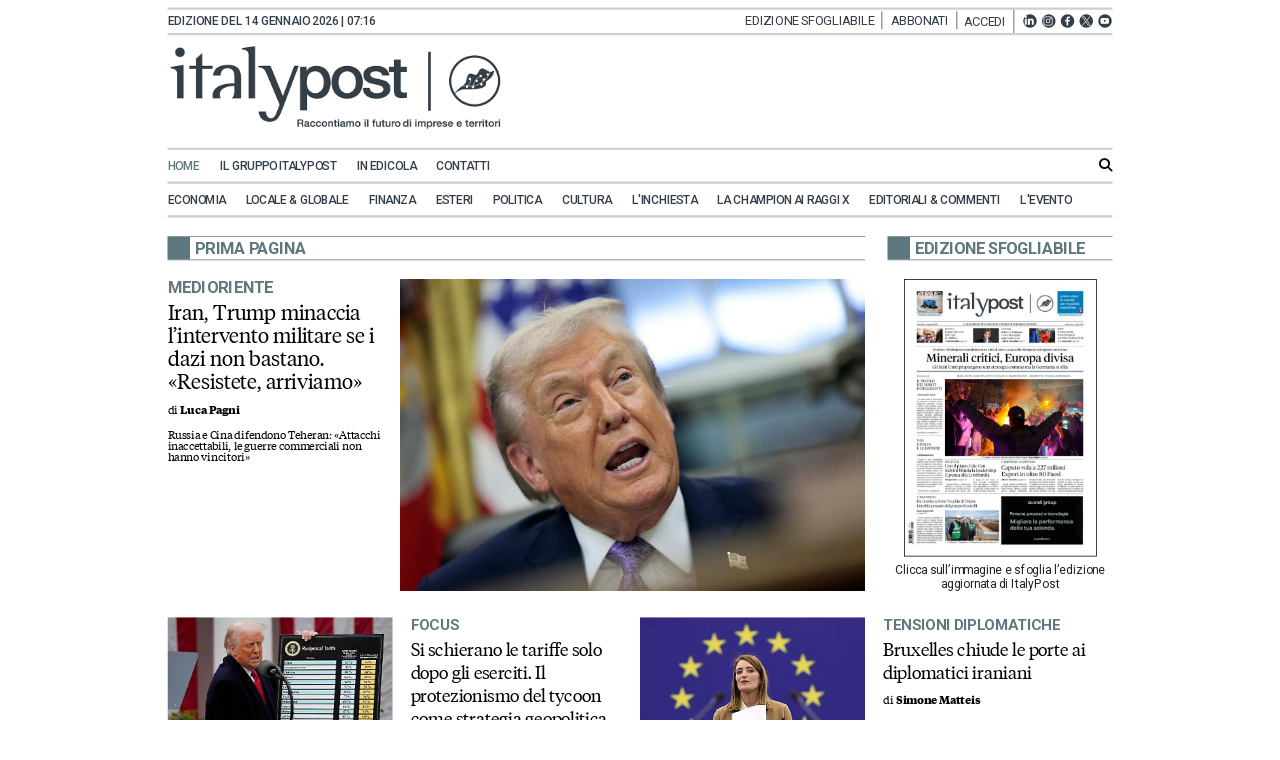

--- FILE ---
content_type: text/html;charset=UTF-8
request_url: https://www.italypost.it/?attachment_id=156291
body_size: 29035
content:


    
<!DOCTYPE html>
<html lang="it">
    <head>
        <title>ItalyPost</title>
	<meta name="description" content="Leggi tutte le ultime notizie di ItalyPost: cronaca, politica, eventi, cultura, sport e attualit&agrave; aggiornate quotidianamente." />
<meta name="Keywords" content="notizie, cronaca, politica, attualit&agrave;, aggiornamenti" />
<meta name="sections" content="Home" />
<meta http-equiv="X-UA-Compatible" content="IE=Edge" />
	<meta http-equiv="Content-Type"    content="text/html;charset=UTF-8" /><meta name="viewport" content="width=1024" />
	<link rel="icon" href="https://www.italypost.it/favicon_1.ico?v=1754339949000" type="image/x-icon" />
	<link rel="apple-touch-icon" href="https://www.italypost.it/favicon_1.ico?v=1754339949000" type="image/x-icon" />

	<base href="https://www.italypost.it/"  /><link rel="canonical" href="https://www.italypost.it/" /><meta property="og:type" content="home">
	<meta property="og:title" content="ItalyPost">
	<meta property="og:description" content="Leggi tutte le ultime notizie di ItalyPost: cronaca, politica, eventi, cultura, sport e attualit&agrave; aggiornate quotidianamente."><meta property="og:url" content="https://www.italypost.it/"><meta property="twitter:title" content="ItalyPost">
	<meta property="twitter:description" content="Leggi tutte le ultime notizie di ItalyPost: cronaca, politica, eventi, cultura, sport e attualit&agrave; aggiornate quotidianamente.">
	<meta property="twitter:url" content="https://www.italypost.it/"><meta name="url" content="https://www.italypost.it/" /><meta name="last-modified" content="2026-01-13T19:36:0Z" />

        


        
        
        
<!--
<script src="js/jquery/jquery-3.6.0.min.js"></script>
<script src="js/jquery/jquery-migrate-1.4.1.min.js"></script>
-->
<script src="https://ajax.googleapis.com/ajax/libs/jquery/3.6.0/jquery.min.js"></script>
<script src="https://cdnjs.cloudflare.com/ajax/libs/jquery-migrate/1.4.1/jquery-migrate.min.js" integrity="sha512-t0ovA8ZOiDuaNN5DaQQpMn37SqIwp6avyoFQoW49hOmEYSRf8mTCY2jZkEVizDT+IZ9x+VHTZPpcaMA5t2d2zQ==" crossorigin="anonymous" referrerpolicy="no-referrer"></script>

<!-- <link rel="stylesheet" href="https://ajax.googleapis.com/ajax/libs/jqueryui/1.13.2/themes/smoothness/jquery-ui.css"> -->
<script src="https://ajax.googleapis.com/ajax/libs/jqueryui/1.13.2/jquery-ui.min.js"></script>
<!--
<script src="js/jquery/jquery-ui.min.js?v1683017282000"></script>
-->


<!-- libraries used by layout widgets -->

<!-- slider: bxSlider -->
<script src="/js/jquery.bxSlider.min.js"></script>
<!-- slider: swiper -->
<!--
<link rel="preload" href="/js/swiper/swiper-bundle.min.css" as="style" onload="this.onload=null;this.rel='stylesheet'">
<script src="/js/swiper/swiper-bundle.min.js"></script>
-->

<link rel="stylesheet" href="https://cdnjs.cloudflare.com/ajax/libs/Swiper/6.5.0/swiper-bundle.min.css" integrity="sha512-T9Nrm9JU37BvYFgjYGVYc8EGnpd3nPDz/NY19X6gsNjb0VHorik8KDBljLHvqWdqz9igNqTBvZY4oCJQer4Xtg==" crossorigin="anonymous" referrerpolicy="no-referrer" />

<script src="https://cdnjs.cloudflare.com/ajax/libs/Swiper/6.5.0/swiper-bundle.min.js" integrity="sha512-VfcksjYXPZW36rsAGxeRGdB0Kp/htJF9jY5nlofHtRtswIB+scY9sbCJ5FdpdqceRRkpFfHZ3a9AHuoL4zjG5Q==" crossorigin="anonymous" referrerpolicy="no-referrer"></script>
<!-- drop-down menu: superfish -->
<script src="/js/superfish/hoverIntent.js"></script>
<script src="/js/superfish/superfish.js"></script>
<script src="/js/superfish/supersubs.js"></script>
<!-- confirm dialog: jquery.confirm -->
<script src="/js/confirm/jquery.confirm.js" defer></script>
<!-- graphic library similar to flash -->
<!-- <script src="/js/flash.js"></script> -->
<!-- populate form inputs with example text that disappears on focus -->
<script src="/js/jquery-example.js"></script>
<!-- scrollbar: customizable animated scrolling -->
<script src="/js/jquery.scrollTo.js" defer></script>

<!-- form validation -->
<script src="/js/validate/jquery.validate.min.js" ></script>

<!-- upload file -->
<script src="/js/ajaxfileupload.js" defer></script>
<!-- zooming -->
<script src="/js/fancybox/source/jquery.fancybox.pack.js"></script>
<!-- story telling -->
<script src="/js/story_telling/StoryTelling.js"></script>
<!-- responsive image gallery -->
<script src="/js/galleria/galleria-1.2.6.min.js"></script>
<!-- consistent layout -->
<script src="/js/wookmark/jquery.imagesloaded.js"></script>
<script src="/js/wookmark/jquery.wookmark.min.js" defer></script>
<script src="/js/wookmark/jquery.colorbox-min.js" defer></script>
<!-- delayed content lazy-loading -->
<script src="/js/jquery.lazyload.min.js"></script>
<!-- cookie management -->
<script src="/js/jquery.cookie.js"></script>
 <!-- EU cookie law -->
<script src="/js/cookiecuttr/jquery.cookiecuttr.js" defer></script>

<link rel="stylesheet" href="/js/cookiecuttr/cookiecuttr.css?v=4"/>



<link rel="stylesheet" href="https://cdnjs.cloudflare.com/ajax/libs/font-awesome/6.4.2/css/all.min.css"/>



<link rel="stylesheet" href="/js/add2home/add2home.css"/>


<script>
  var cmspos = false;
  $.widget.bridge('uitooltip', $.ui.tooltip); // Handle jQuery plugin naming conflict between jQuery UI and Bootstrap
</script>
<script src="js/utils.js?v=1763369909000"></script>

	<!--
		<link rel="stylesheet" href="js/bootstrap-3.4.1-dist/css/bootstrap.min.css" type="text/css" />
		<script src="js/bootstrap-3.4.1-dist/js/bootstrap.js"></script>
	-->

	<link rel="stylesheet" href="https://cdn.jsdelivr.net/npm/bootstrap@3.4.1/dist/css/bootstrap.min.css" type="text/css" />

	<script src="https://cdn.jsdelivr.net/npm/bootstrap@3.4.1/dist/js/bootstrap.min.js"></script>

		<!-- HTML5 shim and Respond.js IE8 support of HTML5 elements and media queries -->
		<!--[if lt IE 9]>
			<script src="js/html5shiv.js"></script>
			<script src="js/respond.min.js"></script>
		<![endif]-->
		<style>
			@-webkit-viewport   { width: device-width; }
			@-moz-viewport      { width: device-width; }
			@-ms-viewport       { width: device-width; }
			@-o-viewport        { width: device-width; }
		</style>
  	<script>
			/*
			 * Copyright 2014-2015 Twitter, Inc.
			 * Licensed under MIT (https://github.com/twbs/bootstrap/blob/master/LICENSE)
			 */
			if(navigator.userAgent.match(/IEMobile\/10\.0/)){
				var msViewportStyle = document.createElement('style');
				msViewportStyle.appendChild(document.createTextNode('@-ms-viewport{width:auto!important}'));
				document.querySelector('head').appendChild(msViewportStyle);
			}
		</script>
	<link rel="stylesheet" href="https://cdnjs.cloudflare.com/ajax/libs/font-awesome/6.4.2/css/all.min.css" type="text/css" />
	
	<style>img.lazy {display: none;}</style>
	<!--[if IE]>  <link rel="stylesheet" type="text/css" href="https://www.italypost.it/css/ie.css?v=1723033312000"/><![endif]-->
	<!--[if IE 8]><link rel="stylesheet" type="text/css" href="https://www.italypost.it/css/ie_8.css?v=1723033312000"/><![endif]-->
	<!--[if IE 9]><link rel="stylesheet" type="text/css" href="https://www.italypost.it/css/ie_9.css?v=1723033312000"/><![endif]-->
	<script class="vc_pageinfo">
		var CONTEXTPATH='';
		var CONTENTTYPE =undefined;
		var virtualcmsPageInfo = {};
		virtualcmsPageInfo.channelId = 1;
		virtualcmsPageInfo.domainId = 14;
		virtualcmsPageInfo.channelName = 'Italy Post';
		virtualcmsPageInfo.sectionId = 930;
		virtualcmsPageInfo.sectionName = 'Home';

		virtualcmsPageInfo.sectionSlug = 'home';

		virtualcmsPageInfo.sectionTreeWt = {};
		virtualcmsPageInfo.sectionTreeWt[1] = 'ItalyPost';
		virtualcmsPageInfo.sectionTreeWt[2] = virtualcmsPageInfo.sectionName;
		virtualcmsPageInfo.isMobile = false;
		virtualcmsPageInfo.contextPath = '';
		virtualcmsPageInfo.domainName = 'www.italypost.it';
		virtualcmsPageInfo.isDragDrop = false;
		virtualcmsPageInfo.isUserPanel = false;

		virtualcmsPageInfo.user = {};
		
		
		$(document).ready(function(){
			$.ajax({
				url: 'webservices/checkUserInfo.jsp',
				dataType: 'json',
				success:function(data){
					if(data && data.isLogged){
						virtualcmsPageInfo.user.id = data.id;
						virtualcmsPageInfo.user.external_id = data.external_id;
						if(data.subscriptionType === 'VNP'){
							virtualcmsPageInfo.user.activeSubscription = data.activeSubscription;
						}
					}
				}
			});
		});
		
		
	</script>

	<script src="https://www.italypost.it/js/datepicker_localization.jsp?v=1683017281000"></script>
	<script src="https://www.italypost.it/js/events_handler.js?v=1711562657000"></script>
	
<script>
function hasAcceptedCookie(tag){
  return true;
}
function hasAcceptedCookieProvider(provider_tag){
  return true;
}
</script>
  <link rel="stylesheet" href="js/cookiecuttr/cookiecuttr.css?v=4">
  <script>      
      $(document).ready(function () {
          $.cookieCuttr({
              cookieMessage: '<p class="msg">Questo sito utilizza cookie di profilazione, propri o di altri siti, per inviare messaggi pubblicitari mirati. Se vuoi saperne di pi\u00F9 o negare il consenso a tutti o ad alcuni cookie <a href=\"sezioni\/272\/cookies-policy\">clicca qui<\/a>. Se accedi a un qualunque elemento sottostante questo banner acconsenti all\u2019uso dei cookie.</p>',
              cookieAnalytics: false,
              cookieNotificationLocationBottom: false,
              cookieAcceptButtonText: 'Ok',
              cookieDeclineButton: false
          });

					if ($('.msg a.popup').length > 0) {
						window.setTimeout(function(){
							if ($('.msg a.popup').length > 0) {
								$('.msg a.popup').fancybox({
										openEffect : 'none',
										closeEffect : 'none',
										type: 'iframe'
								});
							}
						}, 100);
					}
      });
  </script>
  
	


<link href="https://fonts.googleapis.com/css2?family=Lora:ital,wght@0,400;0,500;0,600;0,700;1,400;1,500;1,600;1,700&display=swap" rel="stylesheet">
<link rel="preconnect" href="https://fonts.googleapis.com">
<link rel="preconnect" href="https://fonts.gstatic.com" crossorigin>
<link href="https://fonts.googleapis.com/css2?family=PT+Serif:ital,wght@0,400;0,700;1,400;1,700&family=Roboto:ital,wght@0,100..900;1,100..900&display=swap" rel="stylesheet">


<style>
/* =========================
   TIEMPOS HEADLINE (WOFF2)
   Path base:
   https://italypost.virtualcms.it/css/fonts/tiempos/
   
   
   
   ========================= */
   
   

/* Light (300) */
@font-face {
  font-family: "Tiempos Headline";
  src: url("https://www.italypost.it/css/fonts/tiempos/tiempos-headline-light.woff2") format("woff2");
  font-weight: 300;
  font-style: normal;
  font-display: swap;
}
@font-face {
  font-family: "Tiempos Headline";
  src: url("https://www.italypost.it/css/fonts/tiempos/tiempos-headline-light-italic.woff2") format("woff2");
  font-weight: 300;
  font-style: italic;
  font-display: swap;
}

/* Regular (400) */
@font-face {
  font-family: "Tiempos Headline";
  src: url("https://www.italypost.it/css/fonts/tiempos/tiempos-headline-regular.woff2") format("woff2");
  font-weight: 400;
  font-style: normal;
  font-display: swap;
}
@font-face {
  font-family: "Tiempos Headline";
  src: url("https://www.italypost.it/css/fonts/tiempos/tiempos-headline-regular-italic.woff2") format("woff2");
  font-weight: 400;
  font-style: italic;
  font-display: swap;
}

/* Medium (500) */
@font-face {
  font-family: "Tiempos Headline";
  src: url("https://www.italypost.it/css/fonts/tiempos/tiempos-headline-medium.woff2") format("woff2");
  font-weight: 500;
  font-style: normal;
  font-display: swap;
}
@font-face {
  font-family: "Tiempos Headline";
  src: url("https://www.italypost.it/css/fonts/tiempos/tiempos-headline-medium-italic.woff2") format("woff2");
  font-weight: 500;
  font-style: italic;
  font-display: swap;
}

/* Semibold (600) */
@font-face {
  font-family: "Tiempos Headline";
  src: url("https://www.italypost.it/css/fonts/tiempos/tiempos-headline-semibold.woff2") format("woff2");
  font-weight: 600;
  font-style: normal;
  font-display: swap;
}
@font-face {
  font-family: "Tiempos Headline";
  src: url("https://www.italypost.it/css/fonts/tiempos/tiempos-headline-semibold-italic.woff2") format("woff2");
  font-weight: 600;
  font-style: italic;
  font-display: swap;
}

/* Bold (700) */
@font-face {
  font-family: "Tiempos Headline";
  src: url("https://www.italypost.it/css/fonts/tiempos/tiempos-headline-bold.woff2") format("woff2");
  font-weight: 700;
  font-style: normal;
  font-display: swap;
}
@font-face {
  font-family: "Tiempos Headline";
  src: url("https://www.italypost.it/css/fonts/tiempos/tiempos-headline-bold-italic.woff2") format("woff2");
  font-weight: 700;
  font-style: italic;
  font-display: swap;
}


/* =========================
   TIEMPOS TEXT (WOFF2)
   Path base:
   https://italypost.virtualcms.it/css/fonts/tiempos/
   ========================= */

/* Regular (400) */
@font-face {
  font-family: "Tiempos Text";
  src: url("https://www.italypost.it/css/fonts/tiempos/tiempos-text-regular.woff2") format("woff2");
  font-weight: 400;
  font-style: normal;
  font-display: swap;
}
@font-face {
  font-family: "Tiempos Text";
  src: url("https://www.italypost.it/css/fonts/tiempos/tiempos-text-regular-italic.woff2") format("woff2");
  font-weight: 400;
  font-style: italic;
  font-display: swap;
}

/* Medium (500) */
@font-face {
  font-family: "Tiempos Text";
  src: url("https://www.italypost.it/css/fonts/tiempos/tiempos-text-medium.woff2") format("woff2");
  font-weight: 500;
  font-style: normal;
  font-display: swap;
}
@font-face {
  font-family: "Tiempos Text";
  src: url("https://www.italypost.it/css/fonts/tiempos/tiempos-text-medium-italic.woff2") format("woff2");
  font-weight: 500;
  font-style: italic;
  font-display: swap;
}

/* Semibold (600) */
@font-face {
  font-family: "Tiempos Text";
  src: url("https://www.italypost.it/css/fonts/tiempos/tiempos-text-semibold.woff2") format("woff2");
  font-weight: 600;
  font-style: normal;
  font-display: swap;
}
@font-face {
  font-family: "Tiempos Text";
  src: url("https://www.italypost.it/css/fonts/tiempos/tiempos-text-semibold-italic.woff2") format("woff2");
  font-weight: 600;
  font-style: italic;
  font-display: swap;
}

/* Bold (700) */
@font-face {
  font-family: "Tiempos Text";
  src: url("https://www.italypost.it/css/fonts/tiempos/tiempos-text-bold.woff2") format("woff2");
  font-weight: 700;
  font-style: normal;
  font-display: swap;
}
@font-face {
  font-family: "Tiempos Text";
  src: url("https://www.italypost.it/css/fonts/tiempos/tiempos-text-bold-italic.woff2") format("woff2");
  font-weight: 700;
  font-style: italic;
  font-display: swap;
}






@font-face {
	font-family: 'themify';
	src:url('/css/fonts/themify.eot?-fvbane');
	src:url('/css/fonts/themify.eot?#iefix-fvbane') format('embedded-opentype'),
		url('/css/fonts/themify.woff?-fvbane') format('woff'),
		url('/css/fonts/themify.ttf?-fvbane') format('truetype'),
		url('/css/fonts/themify.svg?-fvbane#themify') format('svg');
	font-weight: normal;
	font-style: normal;
}

[class^="ti-"], [class*=" ti-"] {
	font-family: 'themify';
	speak: none;
	font-style: normal;
	font-weight: normal;
	font-variant: normal;
	text-transform: none;
	line-height: 1;

	/* Better Font Rendering =========== */
	-webkit-font-smoothing: antialiased;
	-moz-osx-font-smoothing: grayscale;
}

.ti-wand:before {
	content: "\e600";
}
.ti-volume:before {
	content: "\e601";
}
.ti-user:before {
	content: "\e602";
}
.ti-unlock:before {
	content: "\e603";
}
.ti-unlink:before {
	content: "\e604";
}
.ti-trash:before {
	content: "\e605";
}
.ti-thought:before {
	content: "\e606";
}
.ti-target:before {
	content: "\e607";
}
.ti-tag:before {
	content: "\e608";
}
.ti-tablet:before {
	content: "\e609";
}
.ti-star:before {
	content: "\e60a";
}
.ti-spray:before {
	content: "\e60b";
}
.ti-signal:before {
	content: "\e60c";
}
.ti-shopping-cart:before {
	content: "\e60d";
}
.ti-shopping-cart-full:before {
	content: "\e60e";
}
.ti-settings:before {
	content: "\e60f";
}
.ti-search:before {
	content: "\e610";
}
.ti-zoom-in:before {
	content: "\e611";
}
.ti-zoom-out:before {
	content: "\e612";
}
.ti-cut:before {
	content: "\e613";
}
.ti-ruler:before {
	content: "\e614";
}
.ti-ruler-pencil:before {
	content: "\e615";
}
.ti-ruler-alt:before {
	content: "\e616";
}
.ti-bookmark:before {
	content: "\e617";
}
.ti-bookmark-alt:before {
	content: "\e618";
}
.ti-reload:before {
	content: "\e619";
}
.ti-plus:before {
	content: "\e61a";
}
.ti-pin:before {
	content: "\e61b";
}
.ti-pencil:before {
	content: "\e61c";
}
.ti-pencil-alt:before {
	content: "\e61d";
}
.ti-paint-roller:before {
	content: "\e61e";
}
.ti-paint-bucket:before {
	content: "\e61f";
}
.ti-na:before {
	content: "\e620";
}
.ti-mobile:before {
	content: "\e621";
}
.ti-minus:before {
	content: "\e622";
}
.ti-medall:before {
	content: "\e623";
}
.ti-medall-alt:before {
	content: "\e624";
}
.ti-marker:before {
	content: "\e625";
}
.ti-marker-alt:before {
	content: "\e626";
}
.ti-arrow-up:before {
	content: "\e627";
}
.ti-arrow-right:before {
	content: "\e628";
}
.ti-arrow-left:before {
	content: "\e629";
}
.ti-arrow-down:before {
	content: "\e62a";
}
.ti-lock:before {
	content: "\e62b";
}
.ti-location-arrow:before {
	content: "\e62c";
}
.ti-link:before {
	content: "\e62d";
}
.ti-layout:before {
	content: "\e62e";
}
.ti-layers:before {
	content: "\e62f";
}
.ti-layers-alt:before {
	content: "\e630";
}
.ti-key:before {
	content: "\e631";
}
.ti-import:before {
	content: "\e632";
}
.ti-image:before {
	content: "\e633";
}
.ti-heart:before {
	content: "\e634";
}
.ti-heart-broken:before {
	content: "\e635";
}
.ti-hand-stop:before {
	content: "\e636";
}
.ti-hand-open:before {
	content: "\e637";
}
.ti-hand-drag:before {
	content: "\e638";
}
.ti-folder:before {
	content: "\e639";
}
.ti-flag:before {
	content: "\e63a";
}
.ti-flag-alt:before {
	content: "\e63b";
}
.ti-flag-alt-2:before {
	content: "\e63c";
}
.ti-eye:before {
	content: "\e63d";
}
.ti-export:before {
	content: "\e63e";
}
.ti-exchange-vertical:before {
	content: "\e63f";
}
.ti-desktop:before {
	content: "\e640";
}
.ti-cup:before {
	content: "\e641";
}
.ti-crown:before {
	content: "\e642";
}
.ti-comments:before {
	content: "\e643";
}
.ti-comment:before {
	content: "\e644";
}
.ti-comment-alt:before {
	content: "\e645";
}
.ti-close:before {
	content: "\e646";
}
.ti-clip:before {
	content: "\e647";
}
.ti-angle-up:before {
	content: "\e648";
}
.ti-angle-right:before {
	content: "\e649";
}
.ti-angle-left:before {
	content: "\e64a";
}
.ti-angle-down:before {
	content: "\e64b";
}
.ti-check:before {
	content: "\e64c";
}
.ti-check-box:before {
	content: "\e64d";
}
.ti-camera:before {
	content: "\e64e";
}
.ti-announcement:before {
	content: "\e64f";
}
.ti-brush:before {
	content: "\e650";
}
.ti-briefcase:before {
	content: "\e651";
}
.ti-bolt:before {
	content: "\e652";
}
.ti-bolt-alt:before {
	content: "\e653";
}
.ti-blackboard:before {
	content: "\e654";
}
.ti-bag:before {
	content: "\e655";
}
.ti-move:before {
	content: "\e656";
}
.ti-arrows-vertical:before {
	content: "\e657";
}
.ti-arrows-horizontal:before {
	content: "\e658";
}
.ti-fullscreen:before {
	content: "\e659";
}
.ti-arrow-top-right:before {
	content: "\e65a";
}
.ti-arrow-top-left:before {
	content: "\e65b";
}
.ti-arrow-circle-up:before {
	content: "\e65c";
}
.ti-arrow-circle-right:before {
	content: "\e65d";
}
.ti-arrow-circle-left:before {
	content: "\e65e";
}
.ti-arrow-circle-down:before {
	content: "\e65f";
}
.ti-angle-double-up:before {
	content: "\e660";
}
.ti-angle-double-right:before {
	content: "\e661";
}
.ti-angle-double-left:before {
	content: "\e662";
}
.ti-angle-double-down:before {
	content: "\e663";
}
.ti-zip:before {
	content: "\e664";
}
.ti-world:before {
	content: "\e665";
}
.ti-wheelchair:before {
	content: "\e666";
}
.ti-view-list:before {
	content: "\e667";
}
.ti-view-list-alt:before {
	content: "\e668";
}
.ti-view-grid:before {
	content: "\e669";
}
.ti-uppercase:before {
	content: "\e66a";
}
.ti-upload:before {
	content: "\e66b";
}
.ti-underline:before {
	content: "\e66c";
}
.ti-truck:before {
	content: "\e66d";
}
.ti-timer:before {
	content: "\e66e";
}
.ti-ticket:before {
	content: "\e66f";
}
.ti-thumb-up:before {
	content: "\e670";
}
.ti-thumb-down:before {
	content: "\e671";
}
.ti-text:before {
	content: "\e672";
}
.ti-stats-up:before {
	content: "\e673";
}
.ti-stats-down:before {
	content: "\e674";
}
.ti-split-v:before {
	content: "\e675";
}
.ti-split-h:before {
	content: "\e676";
}
.ti-smallcap:before {
	content: "\e677";
}
.ti-shine:before {
	content: "\e678";
}
.ti-shift-right:before {
	content: "\e679";
}
.ti-shift-left:before {
	content: "\e67a";
}
.ti-shield:before {
	content: "\e67b";
}
.ti-notepad:before {
	content: "\e67c";
}
.ti-server:before {
	content: "\e67d";
}
.ti-quote-right:before {
	content: "\e67e";
}
.ti-quote-left:before {
	content: "\e67f";
}
.ti-pulse:before {
	content: "\e680";
}
.ti-printer:before {
	content: "\e681";
}
.ti-power-off:before {
	content: "\e682";
}
.ti-plug:before {
	content: "\e683";
}
.ti-pie-chart:before {
	content: "\e684";
}
.ti-paragraph:before {
	content: "\e685";
}
.ti-panel:before {
	content: "\e686";
}
.ti-package:before {
	content: "\e687";
}
.ti-music:before {
	content: "\e688";
}
.ti-music-alt:before {
	content: "\e689";
}
.ti-mouse:before {
	content: "\e68a";
}
.ti-mouse-alt:before {
	content: "\e68b";
}
.ti-money:before {
	content: "\e68c";
}
.ti-microphone:before {
	content: "\e68d";
}
.ti-menu:before {
	content: "\e68e";
}
.ti-menu-alt:before {
	content: "\e68f";
}
.ti-map:before {
	content: "\e690";
}
.ti-map-alt:before {
	content: "\e691";
}
.ti-loop:before {
	content: "\e692";
}
.ti-location-pin:before {
	content: "\e693";
}
.ti-list:before {
	content: "\e694";
}
.ti-light-bulb:before {
	content: "\e695";
}
.ti-Italic:before {
	content: "\e696";
}
.ti-info:before {
	content: "\e697";
}
.ti-infinite:before {
	content: "\e698";
}
.ti-id-badge:before {
	content: "\e699";
}
.ti-hummer:before {
	content: "\e69a";
}
.ti-home:before {
	content: "\e69b";
}
.ti-help:before {
	content: "\e69c";
}
.ti-headphone:before {
	content: "\e69d";
}
.ti-harddrives:before {
	content: "\e69e";
}
.ti-harddrive:before {
	content: "\e69f";
}
.ti-gift:before {
	content: "\e6a0";
}
.ti-game:before {
	content: "\e6a1";
}
.ti-filter:before {
	content: "\e6a2";
}
.ti-files:before {
	content: "\e6a3";
}
.ti-file:before {
	content: "\e6a4";
}
.ti-eraser:before {
	content: "\e6a5";
}
.ti-envelope:before {
	content: "\e6a6";
}
.ti-download:before {
	content: "\e6a7";
}
.ti-direction:before {
	content: "\e6a8";
}
.ti-direction-alt:before {
	content: "\e6a9";
}
.ti-dashboard:before {
	content: "\e6aa";
}
.ti-control-stop:before {
	content: "\e6ab";
}
.ti-control-shuffle:before {
	content: "\e6ac";
}
.ti-control-play:before {
	content: "\e6ad";
}
.ti-control-pause:before {
	content: "\e6ae";
}
.ti-control-forward:before {
	content: "\e6af";
}
.ti-control-backward:before {
	content: "\e6b0";
}
.ti-cloud:before {
	content: "\e6b1";
}
.ti-cloud-up:before {
	content: "\e6b2";
}
.ti-cloud-down:before {
	content: "\e6b3";
}
.ti-clipboard:before {
	content: "\e6b4";
}
.ti-car:before {
	content: "\e6b5";
}
.ti-calendar:before {
	content: "\e6b6";
}
.ti-book:before {
	content: "\e6b7";
}
.ti-bell:before {
	content: "\e6b8";
}
.ti-basketball:before {
	content: "\e6b9";
}
.ti-bar-chart:before {
	content: "\e6ba";
}
.ti-bar-chart-alt:before {
	content: "\e6bb";
}
.ti-back-right:before {
	content: "\e6bc";
}
.ti-back-left:before {
	content: "\e6bd";
}
.ti-arrows-corner:before {
	content: "\e6be";
}
.ti-archive:before {
	content: "\e6bf";
}
.ti-anchor:before {
	content: "\e6c0";
}
.ti-align-right:before {
	content: "\e6c1";
}
.ti-align-left:before {
	content: "\e6c2";
}
.ti-align-justify:before {
	content: "\e6c3";
}
.ti-align-center:before {
	content: "\e6c4";
}
.ti-alert:before {
	content: "\e6c5";
}
.ti-alarm-clock:before {
	content: "\e6c6";
}
.ti-agenda:before {
	content: "\e6c7";
}
.ti-write:before {
	content: "\e6c8";
}
.ti-window:before {
	content: "\e6c9";
}
.ti-widgetized:before {
	content: "\e6ca";
}
.ti-widget:before {
	content: "\e6cb";
}
.ti-widget-alt:before {
	content: "\e6cc";
}
.ti-wallet:before {
	content: "\e6cd";
}
.ti-video-clapper:before {
	content: "\e6ce";
}
.ti-video-camera:before {
	content: "\e6cf";
}
.ti-vector:before {
	content: "\e6d0";
}
.ti-themify-logo:before {
	content: "\e6d1";
}
.ti-themify-favicon:before {
	content: "\e6d2";
}
.ti-themify-favicon-alt:before {
	content: "\e6d3";
}
.ti-support:before {
	content: "\e6d4";
}
.ti-stamp:before {
	content: "\e6d5";
}
.ti-split-v-alt:before {
	content: "\e6d6";
}
.ti-slice:before {
	content: "\e6d7";
}
.ti-shortcode:before {
	content: "\e6d8";
}
.ti-shift-right-alt:before {
	content: "\e6d9";
}
.ti-shift-left-alt:before {
	content: "\e6da";
}
.ti-ruler-alt-2:before {
	content: "\e6db";
}
.ti-receipt:before {
	content: "\e6dc";
}
.ti-pin2:before {
	content: "\e6dd";
}
.ti-pin-alt:before {
	content: "\e6de";
}
.ti-pencil-alt2:before {
	content: "\e6df";
}
.ti-palette:before {
	content: "\e6e0";
}
.ti-more:before {
	content: "\e6e1";
}
.ti-more-alt:before {
	content: "\e6e2";
}
.ti-microphone-alt:before {
	content: "\e6e3";
}
.ti-magnet:before {
	content: "\e6e4";
}
.ti-line-double:before {
	content: "\e6e5";
}
.ti-line-dotted:before {
	content: "\e6e6";
}
.ti-line-dashed:before {
	content: "\e6e7";
}
.ti-layout-width-full:before {
	content: "\e6e8";
}
.ti-layout-width-default:before {
	content: "\e6e9";
}
.ti-layout-width-default-alt:before {
	content: "\e6ea";
}
.ti-layout-tab:before {
	content: "\e6eb";
}
.ti-layout-tab-window:before {
	content: "\e6ec";
}
.ti-layout-tab-v:before {
	content: "\e6ed";
}
.ti-layout-tab-min:before {
	content: "\e6ee";
}
.ti-layout-slider:before {
	content: "\e6ef";
}
.ti-layout-slider-alt:before {
	content: "\e6f0";
}
.ti-layout-sidebar-right:before {
	content: "\e6f1";
}
.ti-layout-sidebar-none:before {
	content: "\e6f2";
}
.ti-layout-sidebar-left:before {
	content: "\e6f3";
}
.ti-layout-placeholder:before {
	content: "\e6f4";
}
.ti-layout-menu:before {
	content: "\e6f5";
}
.ti-layout-menu-v:before {
	content: "\e6f6";
}
.ti-layout-menu-separated:before {
	content: "\e6f7";
}
.ti-layout-menu-full:before {
	content: "\e6f8";
}
.ti-layout-media-right-alt:before {
	content: "\e6f9";
}
.ti-layout-media-right:before {
	content: "\e6fa";
}
.ti-layout-media-overlay:before {
	content: "\e6fb";
}
.ti-layout-media-overlay-alt:before {
	content: "\e6fc";
}
.ti-layout-media-overlay-alt-2:before {
	content: "\e6fd";
}
.ti-layout-media-left-alt:before {
	content: "\e6fe";
}
.ti-layout-media-left:before {
	content: "\e6ff";
}
.ti-layout-media-center-alt:before {
	content: "\e700";
}
.ti-layout-media-center:before {
	content: "\e701";
}
.ti-layout-list-thumb:before {
	content: "\e702";
}
.ti-layout-list-thumb-alt:before {
	content: "\e703";
}
.ti-layout-list-post:before {
	content: "\e704";
}
.ti-layout-list-large-image:before {
	content: "\e705";
}
.ti-layout-line-solid:before {
	content: "\e706";
}
.ti-layout-grid4:before {
	content: "\e707";
}
.ti-layout-grid3:before {
	content: "\e708";
}
.ti-layout-grid2:before {
	content: "\e709";
}
.ti-layout-grid2-thumb:before {
	content: "\e70a";
}
.ti-layout-cta-right:before {
	content: "\e70b";
}
.ti-layout-cta-left:before {
	content: "\e70c";
}
.ti-layout-cta-center:before {
	content: "\e70d";
}
.ti-layout-cta-btn-right:before {
	content: "\e70e";
}
.ti-layout-cta-btn-left:before {
	content: "\e70f";
}
.ti-layout-column4:before {
	content: "\e710";
}
.ti-layout-column3:before {
	content: "\e711";
}
.ti-layout-column2:before {
	content: "\e712";
}
.ti-layout-accordion-separated:before {
	content: "\e713";
}
.ti-layout-accordion-merged:before {
	content: "\e714";
}
.ti-layout-accordion-list:before {
	content: "\e715";
}
.ti-ink-pen:before {
	content: "\e716";
}
.ti-info-alt:before {
	content: "\e717";
}
.ti-help-alt:before {
	content: "\e718";
}
.ti-headphone-alt:before {
	content: "\e719";
}
.ti-hand-point-up:before {
	content: "\e71a";
}
.ti-hand-point-right:before {
	content: "\e71b";
}
.ti-hand-point-left:before {
	content: "\e71c";
}
.ti-hand-point-down:before {
	content: "\e71d";
}
.ti-gallery:before {
	content: "\e71e";
}
.ti-face-smile:before {
	content: "\e71f";
}
.ti-face-sad:before {
	content: "\e720";
}
.ti-credit-card:before {
	content: "\e721";
}
.ti-control-skip-forward:before {
	content: "\e722";
}
.ti-control-skip-backward:before {
	content: "\e723";
}
.ti-control-record:before {
	content: "\e724";
}
.ti-control-eject:before {
	content: "\e725";
}
.ti-comments-smiley:before {
	content: "\e726";
}
.ti-brush-alt:before {
	content: "\e727";
}
.ti-youtube:before {
	content: "\e728";
}
.ti-vimeo:before {
	content: "\e729";
}
.ti-twitter:before {
	content: "\e72a";
}
.ti-time:before {
	content: "\e72b";
}
.ti-tumblr:before {
	content: "\e72c";
}
.ti-skype:before {
	content: "\e72d";
}
.ti-share:before {
	content: "\e72e";
}
.ti-share-alt:before {
	content: "\e72f";
}
.ti-rocket:before {
	content: "\e730";
}
.ti-pinterest:before {
	content: "\e731";
}
.ti-new-window:before {
	content: "\e732";
}
.ti-microsoft:before {
	content: "\e733";
}
.ti-list-ol:before {
	content: "\e734";
}
.ti-linkedin:before {
	content: "\e735";
}
.ti-layout-sidebar-2:before {
	content: "\e736";
}
.ti-layout-grid4-alt:before {
	content: "\e737";
}
.ti-layout-grid3-alt:before {
	content: "\e738";
}
.ti-layout-grid2-alt:before {
	content: "\e739";
}
.ti-layout-column4-alt:before {
	content: "\e73a";
}
.ti-layout-column3-alt:before {
	content: "\e73b";
}
.ti-layout-column2-alt:before {
	content: "\e73c";
}
.ti-instagram:before {
	content: "\e73d";
}
.ti-google:before {
	content: "\e73e";
}
.ti-github:before {
	content: "\e73f";
}
.ti-flickr:before {
	content: "\e740";
}
.ti-facebook:before {
	content: "\e741";
}
.ti-dropbox:before {
	content: "\e742";
}
.ti-dribbble:before {
	content: "\e743";
}
.ti-apple:before {
	content: "\e744";
}
.ti-android:before {
	content: "\e745";
}
.ti-save:before {
	content: "\e746";
}
.ti-save-alt:before {
	content: "\e747";
}
.ti-yahoo:before {
	content: "\e748";
}
.ti-wordpress:before {
	content: "\e749";
}
.ti-vimeo-alt:before {
	content: "\e74a";
}
.ti-twitter-alt:before {
	content: "\e74b";
}
.ti-tumblr-alt:before {
	content: "\e74c";
}
.ti-trello:before {
	content: "\e74d";
}
.ti-stack-overflow:before {
	content: "\e74e";
}
.ti-soundcloud:before {
	content: "\e74f";
}
.ti-sharethis:before {
	content: "\e750";
}
.ti-sharethis-alt:before {
	content: "\e751";
}
.ti-reddit:before {
	content: "\e752";
}
.ti-pinterest-alt:before {
	content: "\e753";
}
.ti-microsoft-alt:before {
	content: "\e754";
}
.ti-linux:before {
	content: "\e755";
}
.ti-jsfiddle:before {
	content: "\e756";
}
.ti-joomla:before {
	content: "\e757";
}
.ti-html5:before {
	content: "\e758";
}
.ti-flickr-alt:before {
	content: "\e759";
}
.ti-email:before {
	content: "\e75a";
}
.ti-drupal:before {
	content: "\e75b";
}
.ti-dropbox-alt:before {
	content: "\e75c";
}
.ti-css3:before {
	content: "\e75d";
}
.ti-rss:before {
	content: "\e75e";
}
.ti-rss-alt:before {
	content: "\e75f";
}
</style>
	
	



	<script>
        var chart_lang=[];
        chart_lang['remove']='Rimuovi';
    </script>
    <script src="js/simpleCart.js?v=1" ></script>
    <script src="widget/shop/simpleCartCustom.jsp?v=1762249993000" ></script>
    
	

<link href="js/add2home/add2home.css" rel="stylesheet" onload="this.onload=null;this.as='style';this.rel='stylesheet'">
<noscript><link rel="stylesheet" href="js/add2home/add2home.css"></noscript>
<script >
	var addToHomeConfig = {
		touchIcon : true,
    message: 'it_it'
	};
	var hasStorage = (function() {
		try {
			localStorage.setItem("mod", "mod");
			localStorage.removeItem("mod");
			return true;
		} catch (exception) {
			return false;
		}
	}());

	$(document).ready(function() {
		if (hasStorage) {
			let script = document.createElement("script");
			script.setAttribute('type', 'text/javascript');
			script.setAttribute('src', 'js/add2home/add2home.js');
			document.body.appendChild(script);
		}
	});
</script>


	

	
	<script>
    window.dataLayer = window.dataLayer || [];
    function gtag() {
        dataLayer.push(arguments);
    }
    gtag("consent", "default", {
        ad_storage: "denied",
        ad_user_data: "denied", 
        ad_personalization: "denied",
        analytics_storage: "denied",
        functionality_storage: "denied",
        personalization_storage: "denied",
        security_storage: "granted",
        wait_for_update: 2000,
    });
    gtag("set", "ads_data_redaction", true);
    gtag("set", "url_passthrough", true);
</script>

<!-- Start cookieyes banner --><script id="cookieyes" type="text/javascript" src="https://cdn-cookieyes.com/client_data/17eee82fa541a3981390c114ec3b41d9/script.js"></script><!-- End cookieyes banner -->



<!-- Google Tag Manager -->
<script>
(function(w,d,s,l,i){
  w[l]=w[l]||[];
  w[l].push({'gtm.start': new Date().getTime(), event:'gtm.js'});
  var f=d.getElementsByTagName(s)[0],
      j=d.createElement(s),
      dl=l!='dataLayer'?'&l='+l:'';
  j.async=true;
  j.src='https://www.googletagmanager.com/gtm.js?id='+i+dl;
  f.parentNode.insertBefore(j,f);
})(window,document,'script','dataLayer','GTM-WQ6W3RW');
</script>
<!-- End Google Tag Manager -->

	<meta name="google-signin-client_id" content="" />
    <meta name="google-signin-requestvisibleactions" content="https://schema.org/AddAction" />
    <meta name="google-signin-cookiepolicy" content="single_host_origin" />
    <script>
      if(typeof isInApp === 'undefined'){
        isInApp = false;
      }
      var social_CONTEXTPATH = '';
      var socialRegistrationUrl;
      var socialSelected = '';
      var linkedin_redirect_uri = 'https://www.italypost.it/webservices/social/linkedin/auth.jsp';
      var linkedin_api_key = '';
      var fb_appId = '';
    </script>
    <script src="https://www.italypost.it/js/social_login/facebook.js?v=1687189243000" defer></script>
    <script src="https://www.italypost.it/js/social_login/google.js?v=1687189243000" defer></script>
    <script src="https://www.italypost.it/js/social_login/linkedin.js?v=1687189243000" defer></script>
    <script src="https://www.italypost.it/js/social_login/functions.js?v=1687189243000" defer></script>

	



 
 

        



	

		

	


        
<!-- addThis is not used anymore
        <script >
          if(hasAcceptedCookie('addthis')){
            document.write('<s'+'cript src="< %= request.getScheme() %>://s7.addthis.com/js/300/addthis_widget.js#pubid=< %=Configurazione.getValue("addthis_pubid", ((Integer)request.getAttribute("channel_id")).intValue())%>" defer></scrip'+'t>');
          }
        </script>
-->
        
					<link rel="stylesheet" href="https://www.italypost.it/css/style_site.css?v=1768246949210" type="text/css" />
					
						<link rel="stylesheet" href="https://www.italypost.it/css/style_site_1.css?v=1764834603000" type="text/css" />
						
        
        <!-- CSS WIDGET -->                        
        <link rel="preload" href="https://www.italypost.it/css/it_homepage_css.jsp?v=1768155817977" as="style" onload="this.onload=null;this.rel='stylesheet'">
				<noscript><link rel="stylesheet" href="https://www.italypost.it/css/it_homepage_css.jsp?v=1768155817977"></noscript>
				        
        <link rel="stylesheet" type="text/css" href="https://www.italypost.it/css/print.css?v=1723033312000" media="print">
        
      
  <script src="js/google_analytics_gtag.js?v=1758893195000"></script>

<script>
var optionsAnalytics = {
	google_analytics_id: "",
	google_analytics_anonymize_ip: false,
	google_decorate_link: false
};
// 	google_analytics_log: < %= Boolean.parseBoolean(cms.Configurazione.getValue("log_statistics", 0)) % >
var vc_analytics = null;
var analytics = null;

  vc_analytics = new GoogleAnalytics(optionsAnalytics, true);
	analytics = vc_analytics;

</script>
<!-- End Google Analytics -->

      <script>
        // if (hasAcceptedCookie('google-analytics-cookies')) {
            
          analytics.pageViewDomain('null');
        // }
      </script>
			
    </head>
    <body class="news macrosection_italypost section_home ">

    <!-- Google Tag Manager (noscript) -->
<noscript>
  <iframe src="https://www.googletagmanager.com/ns.html?id=GTM-WQ6W3RW"
  height="0" width="0" style="display:none;visibility:hidden"></iframe>
</noscript>
<!-- End Google Tag Manager (noscript) -->




<!--skin background-->




	

		

	



<link rel="stylesheet" type="text/css" href="https://www.italypost.it/css/it_header_css.jsp?v=1768146657731" /><div id="site-root">

<div class="it_cont_990">




	

		

	



<div class="riga_head_top">
<p class="date">14 Gennaio 2026 | 07:16  <span class="ora_attuale_clock"></span></p>


<div class="button_head_top">

<div class="link_social">






<div class="cont_dynamic_button linkedin" >
						
						<a href="https://www.linkedin.com/company/italy-post/"  target="_blank">
							<img src="upload/2026_01_13/linkedin-1768299714062.png" alt="2026_01_13/linkedin-1768299714062" title="">
							</a>
				</div><!-- CACHED -->





<div class="cont_dynamic_button instagram" >
						
						<a href="https://www.instagram.com/italypost.it/"  target="_blank">
							<img src="upload/2026_01_13/instagram-1768299733293.png" alt="2026_01_13/instagram-1768299733293" title="">
							</a>
				</div><!-- CACHED -->





<div class="cont_dynamic_button facebook" >
						
						<a href="https://www.facebook.com/italypost.it"  target="_blank">
							<img src="upload/2026_01_11/facebook-app-symbol-1768146248807.png" alt="2026_01_11/facebook-app-symbol-1768146248807" title="">
							</a>
				</div><!-- CACHED -->





<div class="cont_dynamic_button twitter" >
						
						<a href="https://x.com/italy_post"  target="_blank">
							<img src="upload/2026_01_11/twitter_(1)-1768146279292.png" alt="2026_01_11/twitter_(1)-1768146279292" title="">
							</a>
				</div><!-- CACHED -->





<div class="cont_dynamic_button youtube" >
						
						<a href="https://www.youtube.com/@ItalyPost"  target="_blank">
							<img src="upload/2026_01_11/youtube_(1)-1768146300341.png" alt="2026_01_11/youtube_(1)-1768146300341" title="">
							</a>
				</div><!-- CACHED -->


</div>


<script id="vc_user_controls_logged-249a0a7b-6f06-4e0b-8285-69e0d051ec4b" type="text/x-custom-template">
  <div class="vc_item dropdown login_header_v2">
    <a href="javascript: void(0)" class="vc_user_controls_icon dropdown-toggle" aria-haspopup="true" aria-expanded="true">
      <i class="fa fa-user" aria-hidden="true"></i>
    </a>
    <ul class="vc_user_controls_items dropdown-menu dropdown-menu-right">
      <li class="dropdown-header vc_user_controls_username"></li>
      <li class="divider"></li>
      <li class="vc_link">
        <a href="myaccount.jsp?action=userdata&idcanale=1">
          Modifica dati
        </a>
      </li>
      
      <li class="vc_link">
        <a href="myaccount.jsp?action=wishlist">
          Wishlist
        </a>
      </li>
      
      <li class="vc_link">
        <a href="myaccount.jsp?action=orders">
          I tuoi ordini
        </a>
      </li>
      
      

      <li class="divider"></li>
      <li class="vc_link">
        <a href="javascript: vcUserLogout()">
          Logout
        </a>
      </li>
    </ul>
  </div>
</script>
<script>
function openPopupLoginCheck() {
	if (typeof openPopupLoginSafe === 'function') {
		// console.log('openPopupLoginSafe');
		openPopupLoginSafe();
	} else {
		// console.log('openPopupLogin');
		openPopupLogin();
	}
}
</script>
<script id="vc_user_controls_not_logged-249a0a7b-6f06-4e0b-8285-69e0d051ec4b" type="text/x-custom-template">
  <a href="javascript: openPopupLoginCheck();" role="button" aria-label="Open Popup Login" class="dropdown-toggle" aria-haspopup="true" aria-expanded="true">
    <i class="fa fa-user" aria-hidden="true">Accedi</i>
  </a>
</script>
<div class="vc_user_controls login_header_v2" id="vc_user_controls-249a0a7b-6f06-4e0b-8285-69e0d051ec4b"></div>
<script >
  $.ajax({
    url: '/actions/isUserLogged.jsp',
    dataType: 'json',
    cache: false,
    success: function(data){
      var $controlsContainer = $('#vc_user_controls-249a0a7b-6f06-4e0b-8285-69e0d051ec4b');
      if(data.logged){
        $controlsContainer.append($('#vc_user_controls_logged-249a0a7b-6f06-4e0b-8285-69e0d051ec4b').html());
        $controlsContainer.find('.vc_user_controls_username').text(data.userData.username);
				$controlsContainer.removeClass('vc_user_logged_out');
				$controlsContainer.addClass('vc_user_logged_in');

        var timer;
        $controlsContainer.find(".vc_user_controls_icon, .vc_user_controls_items").mouseleave(function() {
          timer = setTimeout(function(){
            $controlsContainer.find('.vc_user_controls_items').hide();
          }, 500);
        }).mouseenter(function() {
          clearTimeout(timer);
          $controlsContainer.find('.vc_user_controls_items').show();
        });

      }else{
        $controlsContainer.append($('#vc_user_controls_not_logged-249a0a7b-6f06-4e0b-8285-69e0d051ec4b').html());
				$controlsContainer.removeClass('vc_user_logged_in');
				$controlsContainer.addClass('vc_user_logged_out');
      }
    }
  });
</script>


    
      
<div class="button head_toolbar_link_abbonati">
    <input type="button" name="button" onclick="window.open('/sezioni/806/abbonamenti','','');" value="ABBONATI"  />
</div>
    
      
<div class="button head_toolbar_link_abbonati">
    <input type="button" name="button" onclick="window.open('https://edicola.italypost.it/','','');" value="EDIZIONE SFOGLIABILE"  />
</div>
    
    
</div>
</div>

<div class="riga_logo">
 


		<div class="logo vc_logo">
			<a href="https://www.italypost.it/">
				<img width="450"  alt="Home" title="Home" src="images/logos/1/logo_black.jpg?v=1754339864000" />
			</a>
		</div>






	

		

	



</div>


<div class="riga_menu1">
   
        
                    <div class="menu vc_menu_inlinea" id="box_75dd9fc3-3281-469c-b893-b1747e8aefcc">
                    <ul class="menu_1" role="menu">
<li role="presentation" class="home attivo selezionato sezione_930 index">
<a role="menuitem"  href="https://www.italypost.it/"  ><span>Home</span></a>
</li>
<li role="presentation" class="il-gruppo-italypost sezione_1060 pagina-bianca">
<a role="menuitem" rel="nofollow" href="https://italypostgroup.it" onclick="window.open(this.href,'',''); return false" ><span>Il gruppo Italypost</span></a>
</li>
<li role="presentation" class="in-edicola sezione_1062 pagina-bianca">
<a role="menuitem"  href="https://www.italypost.it/sezioni/1062/in-edicola"  ><span>In Edicola</span></a>
</li>
<li role="presentation" class="contatti sezione_1053 pagina-bianca">
<a role="menuitem"  href="https://www.italypost.it/sezioni/1053/contatti"  ><span>Contatti</span></a>
</li>
</ul>

                    </div>
    


<div class="cerca vc_search_icon null" id="cercaaa7151b4-cfc8-4c6e-8929-c951890d4f21" >
    <p class="occhiello_titolo" tabindex="0">Cerca</p>
    
    <form method="GET" action="ricerca">

                <div class="cerca_campo_text"><input type="text" name="q" value="" /></div>
            
                <div class="cerca_campo_invio"><input type="submit" value="cerca" /></div>
            
                <input type="hidden" name="idcanale" value="1" />
            
            <input type="hidden" name="idcanalericerca" value="1" />
        
    </form>
</div><!-- cerca -->

<script >
   $(document).ready(function(){
            
      $.datepicker.setDefaults( $.datepicker.regional[ "it" ] );
      $('input[name="filter_from"], input[name="filter_to"]').datepicker({
          dateFormat: 'dd/mm/yy'
      });
      $('#cercaaa7151b4-cfc8-4c6e-8929-c951890d4f21 input[name="q"]').example('');
      
      $('#cercaaa7151b4-cfc8-4c6e-8929-c951890d4f21 form').submit(function(){
          var select_sezioni = $(this).find('select[name="sezione_ricerca"]');
          if( $.trim(select_sezioni.val()).length == 0 ){
              select_sezioni.prop('disabled', true);
          }          
          
      });
      $('#cercaaa7151b4-cfc8-4c6e-8929-c951890d4f21 input[example]').each(function(){
          $(this).example($(this).attr('example'));
      });
   });
   
    function search_reset_fields(element){
          $("#"+element+" form").get(0).reset();
          $("#"+element+" form").find("input[type=text]").val("");
          $("#"+element+" form").find("select").val("");
          $("#"+element+" form").find('.label_checkbox.checked').removeClass('checked');
    }
		
		
   
</script>



<script>
      $(document).ready(function() {
            $('<div class="icon_ricerca"></div>').insertBefore('.vc_search_icon form');
            $(".vc_search_icon .cerca_campo_text input").val("");
            $('.cerca.vc_search_icon .occhiello_titolo').on("click", function() {
                $('.vc_search_icon form').show().animate({
                    width: "250px"
                }, 400).css('display', 'inline');
                $(".vc_search_icon .cerca_campo_text input").focus();
                stop();
                $(".vc_search_icon .cerca_campo_text input").focusout(function() {
                    setTimeout(function() {
                        $(".vc_search_icon form").animate({
                            width: "0px",
                            opacity: "hide"
                        }, 10).hide(0);
                    }, 500);
                    return false;
                });
            });
            return false;
        });
</script>
</div>
<div class="riga_menu1" style="border-top:0px solid white; margin-bottom: 25px;">
   
        
                    <div class="menu vc_menu_inlinea2" id="box_67d18f2d-72db-4b7d-b2c0-0d21409ee85d">
                    <ul class="menu_1" role="menu">
<li role="presentation" class="economia sezione_928 sezione">
<a role="menuitem"  href="https://www.italypost.it/sezioni/928/economia"  ><span>Economia</span></a>
</li>
<li role="presentation" class="locale---globale sezione_1040 sezione">
<a role="menuitem"  href="https://www.italypost.it/sezioni/1040/locale-globale"  ><span>Locale &amp; Globale</span></a>
</li>
<li role="presentation" class="finanza sezione_1005 sezione">
<a role="menuitem"  href="https://www.italypost.it/sezioni/1005/finanza"  ><span>Finanza</span></a>
</li>
<li role="presentation" class="esteri sezione_929 sezione">
<a role="menuitem"  href="https://www.italypost.it/sezioni/929/esteri"  ><span>Esteri</span></a>
</li>
<li role="presentation" class="politica sezione_934 sezione">
<a role="menuitem"  href="https://www.italypost.it/sezioni/934/politica"  ><span>Politica</span></a>
</li>
<li role="presentation" class="cultura sezione_927 sezione">
<a role="menuitem"  href="https://www.italypost.it/sezioni/927/cultura"  ><span>Cultura</span></a>
</li>
<li role="presentation" class="l-inchiesta sezione_1037 sezione">
<a role="menuitem"  href="https://www.italypost.it/sezioni/1037/inchiesta"  ><span>L'inchiesta</span></a>
</li>
<li role="presentation" class="la-champion-ai-raggi-x sezione_1008 sezione">
<a role="menuitem"  href="https://www.italypost.it/sezioni/1008/imprese-champion"  ><span>La Champion ai raggi X</span></a>
</li>
<li role="presentation" class="editoriali---commenti sezione_1007 sezione">
<a role="menuitem"  href="https://www.italypost.it/sezioni/1007/editoriali-commenti"  ><span>Editoriali &amp; Commenti</span></a>
</li>
<li role="presentation" class="l-evento sezione_1043 sezione">
<a role="menuitem"  href="https://www.italypost.it/sezioni/1043/l-evento"  ><span>L'evento</span></a>
</li>
</ul>

                    </div>
    

</div>


<!-- Notizia Full Ghost position 1-->
<div class="text_edit box_hp_news_site_tematic_box_title_1">
    
</div>


<!-- 
<script>
document.addEventListener("DOMContentLoaded", function() {
  const containerultimora = document.querySelector(".box_hp_news_site_tematic_box_title_1 p");
  
  if (containerultimora && containerultimora.textContent.trim() === "") {
    const style = document.createElement("style");
    style.innerHTML = `
      .box_hp_news_site_tematic_box_title_1 .text::before,
      .box_hp_news_site_tematic_box_title_1 .text::after,
      .box_hp_news_site_tematic_box_title_1{
        display: none !important;
      }
    `;
    document.head.appendChild(style);
  }
});
</script>
-->

<script>
document.addEventListener("DOMContentLoaded", function () {
  const p = document.querySelector(".box_hp_news_site_tematic_box_title_1 p");
  const isEmpty = !!p && p.textContent.trim() === "";
  const isDragMode = document.body.classList.contains("drag_and_drop");

  // Se siamo in modalitÃ  drag_and_drop: rendi visibili i 3 elementi
  if (isDragMode) {
    const styleShow = document.createElement("style");
    styleShow.innerHTML = `
      .box_hp_news_site_tematic_box_title_1 .text::before,
      .box_hp_news_site_tematic_box_title_1 .text::after { display: inline !important; }
      .box_hp_news_site_tematic_box_title_1 { display: block !important; }
    `;
    document.head.appendChild(styleShow);
    return; // Non proseguire con l'eventuale hiding
  }

  // Se NON siamo in drag_and_drop e il paragrafo Ã¨ vuoto: nascondi i 3 elementi
  if (isEmpty) {
    const styleHide = document.createElement("style");
    styleHide.innerHTML = `
      .box_hp_news_site_tematic_box_title_1 .text::before,
      .box_hp_news_site_tematic_box_title_1 .text::after,
      .box_hp_news_site_tematic_box_title_1 {
        display: none !important;
      }
    `;
    document.head.appendChild(styleHide);
  }
});
</script>




















<!-- Fine Notizia Full -->






<div class="main_col_sx" >
<div class="text_edit box_hp_news_site_tematic_box_title_2">
    <p role="heading" aria-level="2" class="text " >Prima pagina</p>
</div>










<div class="anteprima_articolo article_cont article_852 article_preview_xl null Italy Post vc_section_esteri vc_macro_section_sezioni vc_macro_section_italypost esteri articolo cms_article "
	   id="box_1118001"    
           
           
           
           
    >
        
        <!-- used in anteprima_slider -->
        <span data-articleid="852"></span>
        <article>
        <div class="cont2 "><p class="occhiello vc_pretitle">Medioriente
        </p>
            <h2 class="titolo vc_title"><a href="https://www.italypost.it/news/esteri/852/iran-trump-minaccia-lintervento-militare-se-i-dazi-non-bastano-resistete-arriviamo.html">Iran, Trump minaccia l’intervento militare se i dazi non bastano. «Resistete, arriviamo»</a>
</h2>
                <p class="autore vc_author_with_link">
              <span class="prefisso_autore">di </span>    
                  <a href="autore/luca-pagni-100441/">Luca Pagni</a>
                </p>
              
                    <h3 class="sottotitolo vc_subtitle"><a href="https://www.italypost.it/news/esteri/852/iran-trump-minaccia-lintervento-militare-se-i-dazi-non-bastano-resistete-arriviamo.html">Russia e Cina difendono Teheran: «Attacchi inaccettabili, le guerre commerciali non hanno vincitori»</a></h3>
                </div><div class="cont ">
            
                    <div class="cont_img"  style="min-width:620; min-height:416;">
			
                        
                        
                               <a href="https://www.italypost.it/news/esteri/852/iran-trump-minaccia-lintervento-militare-se-i-dazi-non-bastano-resistete-arriviamo.html" ><img  loading='lazy'   alt="Iran, Trump minaccia l&rsquo;intervento militare se i dazi non bastano&laquo;Resistete, arriviamo&raquo;" title="Iran, Trump minaccia l&rsquo;intervento militare se i dazi non bastano&laquo;Resistete, arriviamo&raquo;" src="https://www.italypost.it/resizer/620/416/true/2026_01_13/ITALYPOST_20260113201102497_4b4bc768f180ae3c3aed007362cb54d3-1768331466689.jpg--.jpg?1768331467101"  width="620" height="416"></a>
                            
			<p class="didascalia">Il presidente americano Donald Trump (Epa/Shawn Thew/Pool)</p>

                    </div>
                    <div class="paywall_icon vc_paywall_icon"></div></div>
        </article>
    </div>
				
<script>
	function overridePosition(position,articleId){
		var currentLocation=location.href;
		currentLocation=currentLocation.replace(/overrideFirst.*/g,'');
		location.href=currentLocation+(currentLocation.indexOf('?')===-1?'?':'&')+'overrideFirst='+position+'-'+articleId;
		return false;
	}


  //function used to show the message and the cart if present
  function showAddedArticleMessage(){
  
      $.confirm({
          'title'	: '',
          'message'	: "Prodotto aggiunto al carrello",
          'buttons'	: {
                  'Chiudi'	
                          : {
                          'class'	: 'yellow',
                          'action': function(){  
  
                              if( $('.cartInfo') !== null && $('.cartInfo') !== undefined ){
  
                                  $('.cartInfo').click();
  
                                  $(window).animate({scrollTop:0},500);
  
                              }    
  
                          }
                  }
          }
       });      
  
  }
</script>

 
</div>



<div class="main_col_dx">

<div class="text_edit box_hp_news_site_tematic_box_title_edicola">
    <p role="heading" aria-level="2" class="text " >edizione sfogliabile</p>
</div>











		<div class="vc_newsstand edicola vc_box_newsstand null">
			

				<div class="cont_img vc_image">
						<a href="javascript:void(0)" class="latest_issue_link" role="button">
								<img class="page_thumbnail_image" data-defer-src="https://www.italypost.it/getImage.jsp?imageUrl=https%3A%2F%2Fedicola.italypost.it%2Fitalypost%2Ffpext.jsp%3Fh%3D800%26e%3D20260114italypost" src="[data-uri]" alt="last issue" title="edition of the day" />
						</a>
				</div>

		</div>
		<script>
		$(document).ready(function() {
			$('.newsstand_link').click(function() {

				window.open('https://edicola.italypost.it/italypost/newsstand','','');

			});

			$('.latest_issue_link').click(function() {

				window.open('https://edicola.italypost.it/italypost/pageflip/swipe/italypost/20260114italypost','','');

			});

			$('.shop_link').click(function() {

				window.open('https://edicola.italypost.it/italypost/shop/?testata=italypost','','');

			});
		});
		</script>









</div>






<div class="main_col_full" style="float:left; clear:left; width:100%;">






<div class="anteprima_articolo article_cont article_840 article_preview_medium null Italy Post vc_section_esteri vc_macro_section_sezioni vc_macro_section_italypost esteri articolo cms_article "
	   id="box_a002bbb"    
           
           
           
           
    >
        
        <!-- used in anteprima_slider -->
        <span data-articleid="840"></span>
        <article>
        <div class="cont ">
            
                    <div class="cont_img"  style="min-width:300; min-height:200;">
			
                        
                        
                               <a href="https://www.italypost.it/news/esteri/840/prima-degli-eserciti-si-schierano-i-dazi-il-protezionismo-di-trump-come-strategia-geopolitica-ancor-prima-che-commerciale.html" ><img  loading='lazy'   alt="Prima degli eserciti, si schierano i dazi. Il protezionismo di Trump come strategia geopolitica ancor prima che commerciale" title="Prima degli eserciti, si schierano i dazi. Il protezionismo di Trump come strategia geopolitica ancor prima che commerciale" src="https://www.italypost.it/resizer/300/200/true/2026_01_13/ITALYPOST_20260113192236771_85935f02a8030452e16286fd9d95c726-1768328561905.jpg--.jpg?1768328562469"  width="300" height="200"></a>
                            
			<p class="didascalia">Il presidente Trump con la tabella dei dazi presidenziali (Ansa/Epa/Kent Nishimura/Pool)</p>

                    </div>
                    <div class="paywall_icon vc_paywall_icon"></div></div><div class="cont2 "><p class="occhiello vc_pretitle">Focus
        </p>
            <h2 class="titolo vc_title"><a href="https://www.italypost.it/news/esteri/840/prima-degli-eserciti-si-schierano-i-dazi-il-protezionismo-di-trump-come-strategia-geopolitica-ancor-prima-che-commerciale.html"><p>Si schierano le tariffe solo dopo gli eserciti. Il protezionismo del tycoon come strategia geopolitica prima che commerciale</p></a>
</h2>
                <p class="autore vc_author_with_link">
              <span class="prefisso_autore">di </span>    
                  <a href="autore/camilla-consonni-100405/">Camilla Consonni</a>
                </p>
              </div>
        </article>
    </div>
				
<script>
	function overridePosition(position,articleId){
		var currentLocation=location.href;
		currentLocation=currentLocation.replace(/overrideFirst.*/g,'');
		location.href=currentLocation+(currentLocation.indexOf('?')===-1?'?':'&')+'overrideFirst='+position+'-'+articleId;
		return false;
	}


  //function used to show the message and the cart if present
  function showAddedArticleMessage(){
  
      $.confirm({
          'title'	: '',
          'message'	: "Prodotto aggiunto al carrello",
          'buttons'	: {
                  'Chiudi'	
                          : {
                          'class'	: 'yellow',
                          'action': function(){  
  
                              if( $('.cartInfo') !== null && $('.cartInfo') !== undefined ){
  
                                  $('.cartInfo').click();
  
                                  $(window).animate({scrollTop:0},500);
  
                              }    
  
                          }
                  }
          }
       });      
  
  }
</script>

 





<div class="anteprima_articolo article_cont article_834 article_preview_medium ultimo Italy Post vc_section_esteri vc_macro_section_sezioni vc_macro_section_italypost esteri articolo cms_article "
	   id="box_46cf358"    
           
           
           
           
    >
        
        <!-- used in anteprima_slider -->
        <span data-articleid="834"></span>
        <article>
        <div class="cont ">
            
                    <div class="cont_img"  style="min-width:300; min-height:200;">
			
                        
                        
                               <a href="https://www.italypost.it/news/esteri/834/bruxelles-chiude-le-porte-ai-diplomatici-iraniani.html" ><img  loading='lazy'   alt="Bruxelles chiude le porte ai diplomatici iraniani" title="Bruxelles chiude le porte ai diplomatici iraniani" src="https://www.italypost.it/resizer/300/200/true/2026_01_13/ITALYPOST_20260113182041987_677c7aa000c0e2dcebd3302132f8e7db-1768324846398.jpg--.jpg?1768324847022"  width="300" height="200"></a>
                            
			<p class="didascalia">La presidente del Parlamento europeo Roberta Metsola (Epa/Ronald Wittek)</p>

                    </div>
                    <div class="paywall_icon vc_paywall_icon"></div></div><div class="cont2 "><p class="occhiello vc_pretitle">Tensioni diplomatiche
        </p>
            <h2 class="titolo vc_title"><a href="https://www.italypost.it/news/esteri/834/bruxelles-chiude-le-porte-ai-diplomatici-iraniani.html">Bruxelles chiude le porte ai diplomatici iraniani</a>
</h2>
                <p class="autore vc_author_with_link">
              <span class="prefisso_autore">di </span>    
                  <a href="autore/simone-matteis-100402/">Simone Matteis</a>
                </p>
              
                    <h3 class="sottotitolo vc_subtitle"><a href="https://www.italypost.it/news/esteri/834/bruxelles-chiude-le-porte-ai-diplomatici-iraniani.html">Il Parlamento Ue vieta l'accesso ai collaboratori del regime di Teheran. E le capitali convocano gli ambasciatori</a></h3>
                </div>
        </article>
    </div>
				
<script>
	function overridePosition(position,articleId){
		var currentLocation=location.href;
		currentLocation=currentLocation.replace(/overrideFirst.*/g,'');
		location.href=currentLocation+(currentLocation.indexOf('?')===-1?'?':'&')+'overrideFirst='+position+'-'+articleId;
		return false;
	}


  //function used to show the message and the cart if present
  function showAddedArticleMessage(){
  
      $.confirm({
          'title'	: '',
          'message'	: "Prodotto aggiunto al carrello",
          'buttons'	: {
                  'Chiudi'	
                          : {
                          'class'	: 'yellow',
                          'action': function(){  
  
                              if( $('.cartInfo') !== null && $('.cartInfo') !== undefined ){
  
                                  $('.cartInfo').click();
  
                                  $(window).animate({scrollTop:0},500);
  
                              }    
  
                          }
                  }
          }
       });      
  
  }
</script>

 


</div>





<div class="spacer t_20"></div>


<div class="text_edit box_hp_news_site_tematic_box_title_3">
    <p role="heading" aria-level="2" class="text " >editoriali</p>
</div>






<div class="main_col_full" style="float:left; clear:left; width:100%;">










<div class="anteprima_articolo article_cont article_804 article_preview_author null Italy Post vc_section_editoriali-commenti vc_macro_section_sezioni vc_macro_section_italypost editorialicommenti articolo cms_article "
	   id="box_23b0254"    
           
           
           
           
    >
        
        <!-- used in anteprima_slider -->
        <span data-articleid="804"></span>
        <article>
        <div class="paywall_icon" role="img" aria-label="paywall icon"></div>
            <h2 class="titolo vc_title"><a href="https://www.italypost.it/news/editoriali---commenti/804/umanoidi-e-intelligenti-e-il-secolo-degli-ai-robot.html"><p>Umanoidi e intelligenti<br>È il secolo degli AI robot</p></a>
</h2><div class="cont "><div class="cont_foto foto_autore vc_author_image"><a href="https://www.italypost.it/news/editoriali---commenti/804/umanoidi-e-intelligenti-e-il-secolo-degli-ai-robot.html"><img  loading='lazy'  width="80" height="80" src="resizer/80/80/true/1768159261902.jpeg--.jpeg" alt="Alessandro Aresu" title="Alessandro Aresu" /></a></div><div class="cont2 ">
                <p class="autore vc_author_with_link">
              <span class="prefisso_autore">di </span>    
                  <a href="autore/alessandro-aresu-100423/">Alessandro Aresu</a>
                </p>
              <p class="testo vc_text  taglia_testo">In quasi tutte le discussioni sul presente e il futuro dell’intelligenza artificiale, emerge il tema della robotica, come mercato di <span class="puntini">...</span></p></div></div>
        </article>
    </div>
				
<script>
	function overridePosition(position,articleId){
		var currentLocation=location.href;
		currentLocation=currentLocation.replace(/overrideFirst.*/g,'');
		location.href=currentLocation+(currentLocation.indexOf('?')===-1?'?':'&')+'overrideFirst='+position+'-'+articleId;
		return false;
	}


  //function used to show the message and the cart if present
  function showAddedArticleMessage(){
  
      $.confirm({
          'title'	: '',
          'message'	: "Prodotto aggiunto al carrello",
          'buttons'	: {
                  'Chiudi'	
                          : {
                          'class'	: 'yellow',
                          'action': function(){  
  
                              if( $('.cartInfo') !== null && $('.cartInfo') !== undefined ){
  
                                  $('.cartInfo').click();
  
                                  $(window).animate({scrollTop:0},500);
  
                              }    
  
                          }
                  }
          }
       });      
  
  }
</script>








<div class="anteprima_articolo article_cont article_805 article_preview_author null Italy Post vc_section_editoriali-commenti vc_macro_section_sezioni vc_macro_section_italypost editorialicommenti articolo cms_article "
	   id="box_7790f7c"    
           
           
           
           
    >
        
        <!-- used in anteprima_slider -->
        <span data-articleid="805"></span>
        <article>
        <div class="paywall_icon" role="img" aria-label="paywall icon"></div>
            <h2 class="titolo vc_title"><a href="https://www.italypost.it/news/editoriali---commenti/805/litalia-e-una-repubblica-fondata-sulle-imprese.html">L’Italia è una Repubblica fondata sulle imprese</a>
</h2><div class="cont "><div class="cont_foto foto_autore vc_author_image"><a href="https://www.italypost.it/news/editoriali---commenti/805/litalia-e-una-repubblica-fondata-sulle-imprese.html"><img  loading='lazy'  width="80" height="80" src="resizer/80/80/true/1764780768941.webp--.webp" alt="Filiberto Zovico" title="Filiberto Zovico" /></a></div><div class="cont2 ">
                <p class="autore vc_author_with_link">
              <span class="prefisso_autore">di </span>    
                  <a href="autore/filiberto-zovico-100410/">Filiberto Zovico</a>
                </p>
              <p class="testo vc_text  taglia_testo">L’Italia è una Repubblica fondata sulle imprese. Perché sono le imprese a creare lavoro, ricchezza, coesione sociale e crescita economica e <span class="puntini">...</span></p></div></div>
        </article>
    </div>
				
<script>
	function overridePosition(position,articleId){
		var currentLocation=location.href;
		currentLocation=currentLocation.replace(/overrideFirst.*/g,'');
		location.href=currentLocation+(currentLocation.indexOf('?')===-1?'?':'&')+'overrideFirst='+position+'-'+articleId;
		return false;
	}


  //function used to show the message and the cart if present
  function showAddedArticleMessage(){
  
      $.confirm({
          'title'	: '',
          'message'	: "Prodotto aggiunto al carrello",
          'buttons'	: {
                  'Chiudi'	
                          : {
                          'class'	: 'yellow',
                          'action': function(){  
  
                              if( $('.cartInfo') !== null && $('.cartInfo') !== undefined ){
  
                                  $('.cartInfo').click();
  
                                  $(window).animate({scrollTop:0},500);
  
                              }    
  
                          }
                  }
          }
       });      
  
  }
</script>


























</div>


<div class="spacer t_25"></div>

<div class="main_col_sx">
<div class="text_edit box_hp_news_site_tematic_box_title_4">
    <p role="heading" aria-level="2" class="text " >primo piano</p>
</div>
















<div class="anteprima_articolo article_cont article_850 article_preview_xl_reverse null Italy Post vc_section_economia vc_macro_section_sezioni vc_macro_section_italypost economia articolo cms_article "
	   id="box_7bee9ee"    
           
           
           
           
    >
        
        <!-- used in anteprima_slider -->
        <span data-articleid="850"></span>
        <article>
        <div class="cont ">
            
                    <div class="cont_img"  style="min-width:620; min-height:416;">
			
                        
                        
                               <a href="https://www.italypost.it/news/economia/850/materie-prime-serve-una-collaborazione-in-chiave-anti-cina-europa-latitante.html" ><img  loading='lazy'   alt="Materie primeServe collaborazione in chiave anti-CinaEuropa &ldquo;latitante&rdquo;" title="Materie primeServe collaborazione in chiave anti-CinaEuropa &ldquo;latitante&rdquo;" src="https://www.italypost.it/resizer/620/416/true/2026_01_13/shutterstock_2091505348-1768329667900.jpg--.jpg?1768329668591"  width="620" height="416"></a>
                            
			<p class="didascalia">Sito di estrazione delle terre rare (Mykhailo Pavlenko, Shutterstock) </p>

                    </div>
                    <div class="paywall_icon vc_paywall_icon"></div></div><div class="cont2 "><p class="occhiello vc_pretitle">Approvvigionamenti
        </p>
            <h2 class="titolo vc_title"><a href="https://www.italypost.it/news/economia/850/materie-prime-serve-una-collaborazione-in-chiave-anti-cina-europa-latitante.html">Minerali critici, gli Usa spingono per un accordo. L'Europa è divisa</a>
</h2>
                <p class="autore vc_author_with_link">
              <span class="prefisso_autore">di </span>    
                  <a href="javascript: void(0)">Uski Audino</a>
                </p>
              
                    <h3 class="sottotitolo vc_subtitle"><a href="https://www.italypost.it/news/economia/850/materie-prime-serve-una-collaborazione-in-chiave-anti-cina-europa-latitante.html">La riunione del G7 a Washington si conclude senza una posizione comune</a></h3>
                <aside><ul class="correlati vc_relateds">
							<li class="occhiello">articolo</li>
							
								<li class="articolo related_1">
								
												<p class="title"><a href="https://www.italypost.it/news/editoriali---commenti/843/fronte-comune-usa-ue-unica-alternativa-per-competere-con-la-cina.html">Fronte comune&nbsp;<br>come unica alternativa<br>per competere con la Cina</a></p>
<p class="author">
                                                    <span class="prefisso_autore">di </span>
                                                   
                                                        Cesare Alemanni
                                                    
                                                    </p>                                   
                               </li>
                            </ul></aside></div>
        </article>
    </div>
				
<script>
	function overridePosition(position,articleId){
		var currentLocation=location.href;
		currentLocation=currentLocation.replace(/overrideFirst.*/g,'');
		location.href=currentLocation+(currentLocation.indexOf('?')===-1?'?':'&')+'overrideFirst='+position+'-'+articleId;
		return false;
	}


  //function used to show the message and the cart if present
  function showAddedArticleMessage(){
  
      $.confirm({
          'title'	: '',
          'message'	: "Prodotto aggiunto al carrello",
          'buttons'	: {
                  'Chiudi'	
                          : {
                          'class'	: 'yellow',
                          'action': function(){  
  
                              if( $('.cartInfo') !== null && $('.cartInfo') !== undefined ){
  
                                  $('.cartInfo').click();
  
                                  $(window).animate({scrollTop:0},500);
  
                              }    
  
                          }
                  }
          }
       });      
  
  }
</script>

 





</div>

<div class="main_col_dx">




	

		

	


<div class="text_edit box_hp_news_site_tematic_box_title_5">
    
</div>

















<div class="anteprima_articolo article_cont article_832 article_preview_vertical null Italy Post vc_section_esteri vc_macro_section_sezioni vc_macro_section_italypost esteri articolo cms_article "
	   id="box_fa1acab"    
           
           
           
           
    >
        
        <!-- used in anteprima_slider -->
        <span data-articleid="832"></span>
        <article>
        <div class="cont ">
            
                    <div class="cont_img"  style="min-width:300; min-height:200;">
			
                        
                        
                               <a href="https://www.italypost.it/news/esteri/832/la-germania-prepara-800-milioni-per-una-gigafactory.html" ><img  loading='lazy'   alt="La Germania prepara 800 milioni per una gigafactory" title="La Germania prepara 800 milioni per una gigafactory" src="https://www.italypost.it/resizer/300/200/true/2026_01_13/Imagoeconomica_1868610-1768324591727.jpg--.jpg?1768324592626"  width="300" height="200"></a>
                            
			<p class="didascalia">Interno di una gigafactory (Ufficio Imagoeconomica)</p>

                    </div>
                    <div class="paywall_icon vc_paywall_icon"></div></div><div class="cont2 "><p class="occhiello vc_pretitle">Sovranit&agrave; tecnologica
        </p>
            <h2 class="titolo vc_title"><a href="https://www.italypost.it/news/esteri/832/la-germania-prepara-800-milioni-per-una-gigafactory.html">La Germania prepara 800 milioni per una gigafactory</a>
</h2>
                <p class="autore vc_author_with_link">
              <span class="prefisso_autore">di </span>    
                  <a href="autore/alberto-cantoni-100403/">Alberto Cantoni</a>
                </p>
              
                    <h3 class="sottotitolo vc_subtitle"><a href="https://www.italypost.it/news/esteri/832/la-germania-prepara-800-milioni-per-una-gigafactory.html">Il progetto è in attesa dell’approvazione della Commissione Bilancio. Lo Stato diventerà uno dei principali clienti</a></h3>
                </div>
        </article>
    </div>
				
<script>
	function overridePosition(position,articleId){
		var currentLocation=location.href;
		currentLocation=currentLocation.replace(/overrideFirst.*/g,'');
		location.href=currentLocation+(currentLocation.indexOf('?')===-1?'?':'&')+'overrideFirst='+position+'-'+articleId;
		return false;
	}


  //function used to show the message and the cart if present
  function showAddedArticleMessage(){
  
      $.confirm({
          'title'	: '',
          'message'	: "Prodotto aggiunto al carrello",
          'buttons'	: {
                  'Chiudi'	
                          : {
                          'class'	: 'yellow',
                          'action': function(){  
  
                              if( $('.cartInfo') !== null && $('.cartInfo') !== undefined ){
  
                                  $('.cartInfo').click();
  
                                  $(window).animate({scrollTop:0},500);
  
                              }    
  
                          }
                  }
          }
       });      
  
  }
</script>

 







</div>


<div class="spacer t_25"></div>







<div class="main_col_sx">
<div class="text_edit box_hp_news_site_tematic_box_title_6">
    <p role="heading" aria-level="2" class="text " >esteri</p>
</div>










<div class="anteprima_articolo article_cont article_837 article_preview_xl_reverse null Italy Post vc_section_esteri vc_macro_section_sezioni vc_macro_section_italypost esteri articolo cms_article "
	   id="box_f24bf9c"    
           
           
           
           
    >
        
        <!-- used in anteprima_slider -->
        <span data-articleid="837"></span>
        <article>
        <div class="cont ">
            
                    <div class="cont_img"  style="min-width:620; min-height:416;">
			
                        
                        
                               <a href="https://www.italypost.it/news/esteri/837/caso-powell-le-banche-centrali-difendono-l-indipendenza-della-fed.html" ><img  loading='lazy'   alt="Trump sfida l&rsquo;indipendenza della Fed. Powell: &laquo;Mi accusano le scelte sui tassi&raquo;" title="Trump sfida l&rsquo;indipendenza della Fed. Powell: &laquo;Mi accusano le scelte sui tassi&raquo;" src="https://www.italypost.it/resizer/620/416/true/2026_01_13/ITALYPOST_20260113185824376_ff5093d69abec1a1096f5aa68e890352-1768327111361.jpg--.jpg?1768327112015"  width="620" height="416"></a>
                            
			<p class="didascalia">Il presidente della Federal Reserve Jerome Powell (Epa/Will Oliver)</p>

                    </div>
                    <div class="paywall_icon vc_paywall_icon"></div></div><div class="cont2 "><p class="occhiello vc_pretitle">Scontro in Usa
        </p>
            <h2 class="titolo vc_title"><a href="https://www.italypost.it/news/esteri/837/caso-powell-le-banche-centrali-difendono-l-indipendenza-della-fed.html">Caso Powell, le banche centrali difendono l'indipendenza della Fed</a>
</h2>
                <p class="autore vc_author_with_link">
              <span class="prefisso_autore">di </span>    
                  <a href="autore/federico-bosco-100418/">Federico Bosco</a>
                </p>
              
                    <h3 class="sottotitolo vc_subtitle"><a href="https://www.italypost.it/news/esteri/837/caso-powell-le-banche-centrali-difendono-l-indipendenza-della-fed.html">La replica del governatore alle accuse di Trump: «Sono strumentali». Al suo fianco si schierano Lagarde e le banche centrali di Canada e Regno Unito</a></h3>
                </div>
        </article>
    </div>
				
<script>
	function overridePosition(position,articleId){
		var currentLocation=location.href;
		currentLocation=currentLocation.replace(/overrideFirst.*/g,'');
		location.href=currentLocation+(currentLocation.indexOf('?')===-1?'?':'&')+'overrideFirst='+position+'-'+articleId;
		return false;
	}


  //function used to show the message and the cart if present
  function showAddedArticleMessage(){
  
      $.confirm({
          'title'	: '',
          'message'	: "Prodotto aggiunto al carrello",
          'buttons'	: {
                  'Chiudi'	
                          : {
                          'class'	: 'yellow',
                          'action': function(){  
  
                              if( $('.cartInfo') !== null && $('.cartInfo') !== undefined ){
  
                                  $('.cartInfo').click();
  
                                  $(window).animate({scrollTop:0},500);
  
                              }    
  
                          }
                  }
          }
       });      
  
  }
</script>

 
</div>


<div class="main_col_dx">




	

		

	


<div class="text_edit box_hp_news_site_tematic_box_title_7">
    
</div>










<div class="anteprima_articolo article_cont article_822 article_preview_vertical null Italy Post vc_section_esteri vc_macro_section_sezioni vc_macro_section_italypost esteri articolo cms_article "
	   id="box_ae25d6a"    
           
           
           
           
    >
        
        <!-- used in anteprima_slider -->
        <span data-articleid="822"></span>
        <article>
        <div class="cont ">
            
                    <div class="cont_img"  style="min-width:300; min-height:200;">
			
                        
                        
                               <a href="https://www.italypost.it/news/esteri/822/addio-coca-cola-basta-netflix-la-danimarca-boicotta-gli-usa.html" ><img  loading='lazy'   alt="Addio Coca Cola, basta NetflixLa Danimarca boicotta gli Usa" title="Addio Coca Cola, basta NetflixLa Danimarca boicotta gli Usa" src="https://www.italypost.it/resizer/300/200/true/2026_01_13/ITALYPOST_20260113173159924_1069894585a1bb63504d2a0a4eac535a-1768321928665.jpg--.jpg?1768321929221"  width="300" height="200"></a>
                            
			<p class="didascalia">Nuuk, Groenlandia (EPA/Mads Claus Rasmussen)</p>

                    </div>
                    <div class="paywall_icon vc_paywall_icon"></div></div><div class="cont2 "><p class="occhiello vc_pretitle">Artico
        </p>
            <h2 class="titolo vc_title"><a href="https://www.italypost.it/news/esteri/822/addio-coca-cola-basta-netflix-la-danimarca-boicotta-gli-usa.html">Addio Coca Cola, basta Netflix. La Danimarca boicotta gli Usa</a>
</h2>
                <p class="autore vc_author_with_link">
              <span class="prefisso_autore">di </span>    
                  <a href="autore/camilla-consonni-100405/">Camilla Consonni</a>
                </p>
              
                    <h3 class="sottotitolo vc_subtitle"><a href="https://www.italypost.it/news/esteri/822/addio-coca-cola-basta-netflix-la-danimarca-boicotta-gli-usa.html">La risposta alle pressioni sulla Groenlandia. Oggi alla Casa Bianca il tavolo con Rubio</a></h3>
                </div>
        </article>
    </div>
				
<script>
	function overridePosition(position,articleId){
		var currentLocation=location.href;
		currentLocation=currentLocation.replace(/overrideFirst.*/g,'');
		location.href=currentLocation+(currentLocation.indexOf('?')===-1?'?':'&')+'overrideFirst='+position+'-'+articleId;
		return false;
	}


  //function used to show the message and the cart if present
  function showAddedArticleMessage(){
  
      $.confirm({
          'title'	: '',
          'message'	: "Prodotto aggiunto al carrello",
          'buttons'	: {
                  'Chiudi'	
                          : {
                          'class'	: 'yellow',
                          'action': function(){  
  
                              if( $('.cartInfo') !== null && $('.cartInfo') !== undefined ){
  
                                  $('.cartInfo').click();
  
                                  $(window).animate({scrollTop:0},500);
  
                              }    
  
                          }
                  }
          }
       });      
  
  }
</script>

 
</div>

<div class="main_col_full" style="float:left; clear:left; width:100%;">






 






 
</div>






<div class="spacer t_25"></div>

<div class="text_edit box_hp_news_site_tematic_box_title_8">
    <p role="heading" aria-level="2" class="text " >economia</p>
</div>











<div class="main_col_sx">





<div class="anteprima_articolo article_cont article_831 article_preview_elenco_home null Italy Post vc_section_economia vc_macro_section_sezioni vc_macro_section_italypost economia articolo cms_article "
	   id="box_eea7b2b"    
           
           
           
           
    >
        
        <!-- used in anteprima_slider -->
        <span data-articleid="831"></span>
        <article>
        <div class="cont ">
            
                    <div class="cont_img"  style="min-width:296; min-height:197;">
			
                        
                        
                               <a href="https://www.italypost.it/news/economia/831/mercosur-non-basta-lok-di-bruxelles-ora-la-corte-ue-puo-bloccare-laccordo.html" ><img  loading='lazy'   alt="Mercosur, non basta l&rsquo;ok di BruxellesOra la Corte Ue pu&ograve; bloccare l&rsquo;accordo" title="Mercosur, non basta l&rsquo;ok di BruxellesOra la Corte Ue pu&ograve; bloccare l&rsquo;accordo" src="https://www.italypost.it/resizer/296/197/true/2026_01_13/ITALYPOST_20260113174902150_e986390094889d7dc64f7d0fe6d5346b-1768322947931.jpg--.jpg?1768322948516"  width="296" height="197"></a>
                            
			<p class="didascalia">Mercosur, continua la protesta dei &quot;tracteurs&quot; a Parigi (Epa/Mohammed Badra)</p>

                    </div>
                    <div class="paywall_icon vc_paywall_icon"></div></div><div class="cont2 "><p class="occhiello vc_pretitle">Commercio internazionale
        </p>
            <h2 class="titolo vc_title"><a href="https://www.italypost.it/news/economia/831/mercosur-non-basta-lok-di-bruxelles-ora-la-corte-ue-puo-bloccare-laccordo.html">Mercosur, non basta l’ok di Bruxelles<br>Ora la Corte Ue può bloccare l’accordo</a>
</h2>
                <p class="autore vc_author_with_link">
              <span class="prefisso_autore">di </span>    
                  <a href="autore/simone-matteis-100402/">Simone Matteis</a>
                </p>
              
                    <h3 class="sottotitolo vc_subtitle"><a href="https://www.italypost.it/news/economia/831/mercosur-non-basta-lok-di-bruxelles-ora-la-corte-ue-puo-bloccare-laccordo.html">Polonia e Ungheria faranno ricorso davanti ai giudici di Lussemburgo: possibile stop fino a 24 mesi</a></h3>
                </div>
        </article>
    </div>
				
<script>
	function overridePosition(position,articleId){
		var currentLocation=location.href;
		currentLocation=currentLocation.replace(/overrideFirst.*/g,'');
		location.href=currentLocation+(currentLocation.indexOf('?')===-1?'?':'&')+'overrideFirst='+position+'-'+articleId;
		return false;
	}


  //function used to show the message and the cart if present
  function showAddedArticleMessage(){
  
      $.confirm({
          'title'	: '',
          'message'	: "Prodotto aggiunto al carrello",
          'buttons'	: {
                  'Chiudi'	
                          : {
                          'class'	: 'yellow',
                          'action': function(){  
  
                              if( $('.cartInfo') !== null && $('.cartInfo') !== undefined ){
  
                                  $('.cartInfo').click();
  
                                  $(window).animate({scrollTop:0},500);
  
                              }    
  
                          }
                  }
          }
       });      
  
  }
</script>

 





<div class="anteprima_articolo article_cont article_854 article_preview_elenco_home null Italy Post vc_section_economia vc_macro_section_sezioni vc_macro_section_italypost economia articolo cms_article "
	   id="box_fa4da9c"    
           
           
           
           
    >
        
        <!-- used in anteprima_slider -->
        <span data-articleid="854"></span>
        <article>
        <div class="cont ">
            
                    <div class="cont_img"  style="min-width:296; min-height:197;">
			
                        
                        
                               <a href="https://www.italypost.it/news/economia/854/bankitalia-a-novembre-salgono-i-prestiti-alle-imprese-+2-2.html" ><img  loading='lazy'   alt="Bankitalia, a novembre salgono i prestiti alle imprese (+2,2%)" title="Bankitalia, a novembre salgono i prestiti alle imprese (+2,2%)" src="https://www.italypost.it/resizer/296/197/true/2026_01_13/ITALYPOST_20260113201703573_f47ba0fd870527b58906ee71bdc0bb86-1768331830010.jpg--.jpg?1768331830404"  width="296" height="197"></a>
                            
			<p class="didascalia">Il governatore di Banca d'Italia Fabio Panetta (Ansa/Maurizio Brambatti)</p>

                    </div>
                    <div class="paywall_icon vc_paywall_icon"></div></div><div class="cont2 "><p class="occhiello vc_pretitle">I dati
        </p>
            <h2 class="titolo vc_title"><a href="https://www.italypost.it/news/economia/854/bankitalia-a-novembre-salgono-i-prestiti-alle-imprese-+2-2.html">Bankitalia, a novembre salgono i prestiti alle imprese (+2,2%)</a>
</h2>
                <p class="autore vc_author_with_link">
              <span class="prefisso_autore">di </span>    
                  <a href="javascript: void(0)">Redazione</a>
                </p>
              
                    <h3 class="sottotitolo vc_subtitle"><a href="https://www.italypost.it/news/economia/854/bankitalia-a-novembre-salgono-i-prestiti-alle-imprese-+2-2.html">Accelerazione rispetto a ottobre quando l’aumento era stato dell’1,8%. Stabile il tasso sui nuovi prestiti alle famiglie per i mutui</a></h3>
                </div>
        </article>
    </div>
				
<script>
	function overridePosition(position,articleId){
		var currentLocation=location.href;
		currentLocation=currentLocation.replace(/overrideFirst.*/g,'');
		location.href=currentLocation+(currentLocation.indexOf('?')===-1?'?':'&')+'overrideFirst='+position+'-'+articleId;
		return false;
	}


  //function used to show the message and the cart if present
  function showAddedArticleMessage(){
  
      $.confirm({
          'title'	: '',
          'message'	: "Prodotto aggiunto al carrello",
          'buttons'	: {
                  'Chiudi'	
                          : {
                          'class'	: 'yellow',
                          'action': function(){  
  
                              if( $('.cartInfo') !== null && $('.cartInfo') !== undefined ){
  
                                  $('.cartInfo').click();
  
                                  $(window).animate({scrollTop:0},500);
  
                              }    
  
                          }
                  }
          }
       });      
  
  }
</script>

 

</div>


<div class="main_col_dx">




	

		

	


</div>

<div class="main_col_full" style="float:left; clear:left; width:100%;">





<div class="anteprima_articolo article_cont article_841 article_preview_medium null Italy Post vc_section_economia vc_macro_section_sezioni vc_macro_section_italypost economia articolo cms_article "
	   id="box_6a9e87a"    
           
           
           
           
    >
        
        <!-- used in anteprima_slider -->
        <span data-articleid="841"></span>
        <article>
        <div class="cont ">
            
                    <div class="cont_img"  style="min-width:300; min-height:200;">
			
                        
                        
                               <a href="https://www.italypost.it/news/economia/841/maire-conquista-due-nuove-commesse-in-cina-per-impianti-hi-tech-di-fertilizzanti.html" ><img  loading='lazy'   alt="Maire conquista due nuove commesse in Cina per impianti hi-tech di fertilizzanti" title="Maire conquista due nuove commesse in Cina per impianti hi-tech di fertilizzanti" src="https://www.italypost.it/resizer/300/200/true/2026_01_13/Maire_-_andamento_azioni_ultimi_5_anni-1768325975869.jpg--.jpg?1768325977856"  width="300" height="200"></a>
                            
                    </div>
                    <div class="paywall_icon vc_paywall_icon"></div></div><div class="cont2 "><p class="occhiello vc_pretitle">Nuovi contratti
        </p>
            <h2 class="titolo vc_title"><a href="https://www.italypost.it/news/economia/841/maire-conquista-due-nuove-commesse-in-cina-per-impianti-hi-tech-di-fertilizzanti.html">Maire conquista due commesse in Cina per impianti di fertilizzanti</a>
</h2>
                <p class="autore vc_author_with_link">
              <span class="prefisso_autore">di </span>    
                  <a href="javascript: void(0)">F.V.</a>
                </p>
              
                    <h3 class="sottotitolo vc_subtitle"><a href="https://www.italypost.it/news/economia/841/maire-conquista-due-nuove-commesse-in-cina-per-impianti-hi-tech-di-fertilizzanti.html">Mumbai aggiorna al 19 gennaio l'udienza per la lite con la russa Eurochem</a></h3>
                </div>
        </article>
    </div>
				
<script>
	function overridePosition(position,articleId){
		var currentLocation=location.href;
		currentLocation=currentLocation.replace(/overrideFirst.*/g,'');
		location.href=currentLocation+(currentLocation.indexOf('?')===-1?'?':'&')+'overrideFirst='+position+'-'+articleId;
		return false;
	}


  //function used to show the message and the cart if present
  function showAddedArticleMessage(){
  
      $.confirm({
          'title'	: '',
          'message'	: "Prodotto aggiunto al carrello",
          'buttons'	: {
                  'Chiudi'	
                          : {
                          'class'	: 'yellow',
                          'action': function(){  
  
                              if( $('.cartInfo') !== null && $('.cartInfo') !== undefined ){
  
                                  $('.cartInfo').click();
  
                                  $(window).animate({scrollTop:0},500);
  
                              }    
  
                          }
                  }
          }
       });      
  
  }
</script>

 





<div class="anteprima_articolo article_cont article_821 article_preview_medium ultimo Italy Post vc_section_economia vc_macro_section_sezioni vc_macro_section_italypost economia articolo cms_article "
	   id="box_0dcd911"    
           
           
           
           
    >
        
        <!-- used in anteprima_slider -->
        <span data-articleid="821"></span>
        <article>
        <div class="cont ">
            
                    <div class="cont_img"  style="min-width:300; min-height:200;">
			
                        
                        
                               <a href="https://www.italypost.it/news/economia/821/parla-paola-mariani-bocconi-larbitrato-e-la-via-migliore.html" ><img  loading='lazy'   alt="Parla Paola Mariani (Bocconi): &laquo;L&rsquo;arbitrato &egrave; la via migliore&raquo;" title="Parla Paola Mariani (Bocconi): &laquo;L&rsquo;arbitrato &egrave; la via migliore&raquo;" src="https://www.italypost.it/resizer/300/200/true/2026_01_13/Imagoeconomica_2236326-1768319382536.jpg--.jpg?1768319383193"  width="300" height="200"></a>
                            
			<p class="didascalia">Paola Mariani (Ermes Beltrami, Imagoeconomica)</p>

                    </div>
                    <div class="paywall_icon vc_paywall_icon"></div></div><div class="cont2 "><p class="occhiello vc_pretitle">L'intervista
        </p>
            <h2 class="titolo vc_title"><a href="https://www.italypost.it/news/economia/821/parla-paola-mariani-bocconi-larbitrato-e-la-via-migliore.html">Parla Paola Mariani (Bocconi): «L’arbitrato è la via migliore»</a>
</h2>
                <p class="autore vc_author_with_link">
              <span class="prefisso_autore">di </span>    
                  <a href="javascript: void(0)">Franco Vergnano</a>
                </p>
              
                    <h3 class="sottotitolo vc_subtitle"><a href="https://www.italypost.it/news/economia/821/parla-paola-mariani-bocconi-larbitrato-e-la-via-migliore.html">Negli accordi internazionali diventa più veloce scegliere dei riti abbreviati e concordati tra le parti</a></h3>
                </div>
        </article>
    </div>
				
<script>
	function overridePosition(position,articleId){
		var currentLocation=location.href;
		currentLocation=currentLocation.replace(/overrideFirst.*/g,'');
		location.href=currentLocation+(currentLocation.indexOf('?')===-1?'?':'&')+'overrideFirst='+position+'-'+articleId;
		return false;
	}


  //function used to show the message and the cart if present
  function showAddedArticleMessage(){
  
      $.confirm({
          'title'	: '',
          'message'	: "Prodotto aggiunto al carrello",
          'buttons'	: {
                  'Chiudi'	
                          : {
                          'class'	: 'yellow',
                          'action': function(){  
  
                              if( $('.cartInfo') !== null && $('.cartInfo') !== undefined ){
  
                                  $('.cartInfo').click();
  
                                  $(window).animate({scrollTop:0},500);
  
                              }    
  
                          }
                  }
          }
       });      
  
  }
</script>

 
</div>

<div class="main_col_full" style="float:left; clear:left; width:100%;border-top:1px solid black; border-bottom:1px solid black; padding: 15px 0 0px 0;margin-bottom:20px;">





<div class="anteprima_articolo article_cont article_825 article_preview_notitle null Italy Post vc_section_locale-globale vc_macro_section_sezioni vc_macro_section_italypost localeglobale articolo cms_article "
	   id="box_f51247d"    
           
           
           
           
    >
        
        <!-- used in anteprima_slider -->
        <span data-articleid="825"></span>
        <article>
        <div class="paywall_icon vc_paywall_icon"></div><p class="occhiello vc_pretitle">Mezzi di lavoro
        </p>
            <h2 class="titolo vc_title"><a href="https://www.italypost.it/news/locale---globale/825/macchine-trattrici-2025-a-doppia-cifra-dopo-tre-anni-di-cali.html">Macchine trattrici, 2025 a doppia cifra dopo tre anni di cali</a>
</h2>
        </article>
    </div>
				
<script>
	function overridePosition(position,articleId){
		var currentLocation=location.href;
		currentLocation=currentLocation.replace(/overrideFirst.*/g,'');
		location.href=currentLocation+(currentLocation.indexOf('?')===-1?'?':'&')+'overrideFirst='+position+'-'+articleId;
		return false;
	}


  //function used to show the message and the cart if present
  function showAddedArticleMessage(){
  
      $.confirm({
          'title'	: '',
          'message'	: "Prodotto aggiunto al carrello",
          'buttons'	: {
                  'Chiudi'	
                          : {
                          'class'	: 'yellow',
                          'action': function(){  
  
                              if( $('.cartInfo') !== null && $('.cartInfo') !== undefined ){
  
                                  $('.cartInfo').click();
  
                                  $(window).animate({scrollTop:0},500);
  
                              }    
  
                          }
                  }
          }
       });      
  
  }
</script>

 





<div class="anteprima_articolo article_cont article_823 article_preview_notitle null Italy Post vc_section_locale-globale vc_macro_section_sezioni vc_macro_section_italypost localeglobale articolo cms_article "
	   id="box_f0ae4cf"    
           
           
           
           
    >
        
        <!-- used in anteprima_slider -->
        <span data-articleid="823"></span>
        <article>
        <div class="paywall_icon vc_paywall_icon"></div><p class="occhiello vc_pretitle">Servizio pubblico
        </p>
            <h2 class="titolo vc_title"><a href="https://www.italypost.it/news/locale---globale/823/sciopero-taxi-a-roma-aggredito-a-montecitorio-matteo-hallissey.html">Sciopero taxi a Roma, aggredito a Montecitorio Matteo Hallissey</a>
</h2>
        </article>
    </div>
				
<script>
	function overridePosition(position,articleId){
		var currentLocation=location.href;
		currentLocation=currentLocation.replace(/overrideFirst.*/g,'');
		location.href=currentLocation+(currentLocation.indexOf('?')===-1?'?':'&')+'overrideFirst='+position+'-'+articleId;
		return false;
	}


  //function used to show the message and the cart if present
  function showAddedArticleMessage(){
  
      $.confirm({
          'title'	: '',
          'message'	: "Prodotto aggiunto al carrello",
          'buttons'	: {
                  'Chiudi'	
                          : {
                          'class'	: 'yellow',
                          'action': function(){  
  
                              if( $('.cartInfo') !== null && $('.cartInfo') !== undefined ){
  
                                  $('.cartInfo').click();
  
                                  $(window).animate({scrollTop:0},500);
  
                              }    
  
                          }
                  }
          }
       });      
  
  }
</script>

 





<div class="anteprima_articolo article_cont article_812 article_preview_notitle null Italy Post vc_section_economia vc_macro_section_sezioni vc_macro_section_italypost economia articolo cms_article "
	   id="box_8d51eb3"    
           
           
           
           
    >
        
        <!-- used in anteprima_slider -->
        <span data-articleid="812"></span>
        <article>
        <div class="paywall_icon vc_paywall_icon"></div><p class="occhiello vc_pretitle">Fondi alle imprese
        </p>
            <h2 class="titolo vc_title"><a href="https://www.italypost.it/news/economia/812/innovazione-al-via-incentivi-da-731-milioni-per-le-aziende.html">Innovazione, al via incentivi da 731 milioni per le aziende</a>
</h2>
        </article>
    </div>
				
<script>
	function overridePosition(position,articleId){
		var currentLocation=location.href;
		currentLocation=currentLocation.replace(/overrideFirst.*/g,'');
		location.href=currentLocation+(currentLocation.indexOf('?')===-1?'?':'&')+'overrideFirst='+position+'-'+articleId;
		return false;
	}


  //function used to show the message and the cart if present
  function showAddedArticleMessage(){
  
      $.confirm({
          'title'	: '',
          'message'	: "Prodotto aggiunto al carrello",
          'buttons'	: {
                  'Chiudi'	
                          : {
                          'class'	: 'yellow',
                          'action': function(){  
  
                              if( $('.cartInfo') !== null && $('.cartInfo') !== undefined ){
  
                                  $('.cartInfo').click();
  
                                  $(window).animate({scrollTop:0},500);
  
                              }    
  
                          }
                  }
          }
       });      
  
  }
</script>

 






 
</div>
<div class="main_col_full" style="float:left; clear:left; width:100%;margin-bottom:20px;">






 






 






 






 
</div>







<div class="spacer t_25"></div>

<div class="text_edit box_hp_news_site_tematic_box_title_9">
    <p role="heading" aria-level="2" class="text " >locale &amp; globale</p>
</div>











<div class="main_col_sx">





<div class="anteprima_articolo article_cont article_844 article_preview_elenco_home null Italy Post vc_section_locale-globale vc_macro_section_sezioni vc_macro_section_italypost localeglobale articolo cms_article "
	   id="box_892c0d4"    
           
           
           
           
    >
        
        <!-- used in anteprima_slider -->
        <span data-articleid="844"></span>
        <article>
        <div class="cont ">
            
                    <div class="cont_img"  style="min-width:296; min-height:197;">
			
                        
                        
                               <a href="https://www.italypost.it/news/locale---globale/844/emilia-romagna-le-imprese-non-temono-i-dazi-i-distretti-tengono-le-posizioni-sui-mercati-globali.html" ><img  loading='lazy'   alt="Emilia-Romagna, le imprese non temono i dazi. I distretti tengono le posizioni sui mercati globali" title="Emilia-Romagna, le imprese non temono i dazi. I distretti tengono le posizioni sui mercati globali" src="https://www.italypost.it/resizer/296/197/true/2026_01_13/Soli_Ansa%3AClaudio_Giovannini-1768326585906_1768332430.jpg--.jpg?1768332430076"  width="296" height="197"></a>
                            
			<p class="didascalia">Valerio Soli, amministratore delegato Gruppo Marchesini (Ansa/Claudio Giovannini)</p>

                    </div>
                    <div class="paywall_icon vc_paywall_icon"></div></div><div class="cont2 "><p class="occhiello vc_pretitle">Previsioni 2026
        </p>
            <h2 class="titolo vc_title"><a href="https://www.italypost.it/news/locale---globale/844/emilia-romagna-le-imprese-non-temono-i-dazi-i-distretti-tengono-le-posizioni-sui-mercati-globali.html">Emilia-Romagna, le imprese non temono i dazi<br>I distretti tengono le posizioni sui mercati globali</a>
</h2>
                <p class="autore vc_author_with_link">
              <span class="prefisso_autore">di </span>    
                  <a href="javascript: void(0)">Ilaria Vesentini</a>
                </p>
              
                    <h3 class="sottotitolo vc_subtitle"><a href="https://www.italypost.it/news/locale---globale/844/emilia-romagna-le-imprese-non-temono-i-dazi-i-distretti-tengono-le-posizioni-sui-mercati-globali.html">Sulla regione più esportatrice pesano la paralisi dei clienti Usa e il cambio euro-dollaro</a></h3>
                </div>
        </article>
    </div>
				
<script>
	function overridePosition(position,articleId){
		var currentLocation=location.href;
		currentLocation=currentLocation.replace(/overrideFirst.*/g,'');
		location.href=currentLocation+(currentLocation.indexOf('?')===-1?'?':'&')+'overrideFirst='+position+'-'+articleId;
		return false;
	}


  //function used to show the message and the cart if present
  function showAddedArticleMessage(){
  
      $.confirm({
          'title'	: '',
          'message'	: "Prodotto aggiunto al carrello",
          'buttons'	: {
                  'Chiudi'	
                          : {
                          'class'	: 'yellow',
                          'action': function(){  
  
                              if( $('.cartInfo') !== null && $('.cartInfo') !== undefined ){
  
                                  $('.cartInfo').click();
  
                                  $(window).animate({scrollTop:0},500);
  
                              }    
  
                          }
                  }
          }
       });      
  
  }
</script>

 





<div class="anteprima_articolo article_cont article_853 article_preview_elenco_home null Italy Post vc_section_locale-globale vc_macro_section_sezioni vc_macro_section_italypost localeglobale articolo cms_article "
	   id="box_238d6cb"    
           
           
           
           
    >
        
        <!-- used in anteprima_slider -->
        <span data-articleid="853"></span>
        <article>
        <div class="cont ">
            
                    <div class="cont_img"  style="min-width:296; min-height:197;">
			
                        
                        
                               <a href="https://www.italypost.it/news/locale---globale/853/consumi-famiglie-piu-pessimiste-ma-la-private-label-accelera.html" ><img  loading='lazy'   alt="Consumi, famiglie pi&ugrave; pessimiste. Ma la private label accelera" title="Consumi, famiglie pi&ugrave; pessimiste. Ma la private label accelera" src="https://www.italypost.it/resizer/296/197/true/2026_01_13/ITALYPOST_20260113195853268_TECNAVIA_PHOTO_GENERALE_1729421-1768330743630.jpg--.jpg?1768330744158"  width="296" height="197"></a>
                            
			<p class="didascalia">(Ansa/Franco Silvi/Dba)</p>

                    </div>
                    <div class="paywall_icon vc_paywall_icon"></div></div><div class="cont2 "><p class="occhiello vc_pretitle">Distribuzione
        </p>
            <h2 class="titolo vc_title"><a href="https://www.italypost.it/news/locale---globale/853/consumi-famiglie-piu-pessimiste-ma-la-private-label-accelera.html">Consumi, famiglie più pessimiste<br>Ma la private label accelera</a>
</h2>
                <p class="autore vc_author_with_link">
              <span class="prefisso_autore">di </span>    
                  <a href="javascript: void(0)">I.V.</a>
                </p>
              
                    <h3 class="sottotitolo vc_subtitle"><a href="https://www.italypost.it/news/locale---globale/853/consumi-famiglie-piu-pessimiste-ma-la-private-label-accelera.html">A Bologna parte Marca. Il valore dell'unbranded supera i 31,5 miliardi. Legacoop-Ipsos avverte: il ceto popolare a rischio</a></h3>
                </div>
        </article>
    </div>
				
<script>
	function overridePosition(position,articleId){
		var currentLocation=location.href;
		currentLocation=currentLocation.replace(/overrideFirst.*/g,'');
		location.href=currentLocation+(currentLocation.indexOf('?')===-1?'?':'&')+'overrideFirst='+position+'-'+articleId;
		return false;
	}


  //function used to show the message and the cart if present
  function showAddedArticleMessage(){
  
      $.confirm({
          'title'	: '',
          'message'	: "Prodotto aggiunto al carrello",
          'buttons'	: {
                  'Chiudi'	
                          : {
                          'class'	: 'yellow',
                          'action': function(){  
  
                              if( $('.cartInfo') !== null && $('.cartInfo') !== undefined ){
  
                                  $('.cartInfo').click();
  
                                  $(window).animate({scrollTop:0},500);
  
                              }    
  
                          }
                  }
          }
       });      
  
  }
</script>

 

</div>


<div class="main_col_dx">




	

		

	


</div>

<div class="main_col_full" style="float:left; clear:left; width:100%;">





<div class="anteprima_articolo article_cont article_847 article_preview_medium null Italy Post vc_section_locale-globale vc_macro_section_sezioni vc_macro_section_italypost localeglobale articolo cms_article "
	   id="box_1e3efb1"    
           
           
           
           
    >
        
        <!-- used in anteprima_slider -->
        <span data-articleid="847"></span>
        <article>
        <div class="cont ">
            
                    <div class="cont_img"  style="min-width:300; min-height:200;">
			
                        
                        
                               <a href="https://www.italypost.it/news/locale---globale/847/vendita-api-la-regione-caldeggia-il-golden-power.html" ><img  loading='lazy'   alt="Vendita Api, la Regione caldeggia il golden power" title="Vendita Api, la Regione caldeggia il golden power" src="https://www.italypost.it/resizer/300/200/true/2026_01_13/Falconara_ANSA%3ACristian_Ballarini-1768330954114.jpg--.jpg?1768330954157"  width="300" height="200"></a>
                            
			<p class="didascalia">Raffineria Api di Falconara (Ansa/Cristian Ballarini)</p>

                    </div>
                    <div class="paywall_icon vc_paywall_icon"></div></div><div class="cont2 "><p class="occhiello vc_pretitle">Raffineria
        </p>
            <h2 class="titolo vc_title"><a href="https://www.italypost.it/news/locale---globale/847/vendita-api-la-regione-caldeggia-il-golden-power.html">Vendita Api, la Regione caldeggia il golden power</a>
</h2>
                <p class="autore vc_author_with_link">
              <span class="prefisso_autore">di </span>    
                  <a href="javascript: void(0)">G.B.</a>
                </p>
              
                    <h3 class="sottotitolo vc_subtitle"><a href="https://www.italypost.it/news/locale---globale/847/vendita-api-la-regione-caldeggia-il-golden-power.html">Sarà valutata l'opportunità di coinvolgere il governo centrale</a></h3>
                </div>
        </article>
    </div>
				
<script>
	function overridePosition(position,articleId){
		var currentLocation=location.href;
		currentLocation=currentLocation.replace(/overrideFirst.*/g,'');
		location.href=currentLocation+(currentLocation.indexOf('?')===-1?'?':'&')+'overrideFirst='+position+'-'+articleId;
		return false;
	}


  //function used to show the message and the cart if present
  function showAddedArticleMessage(){
  
      $.confirm({
          'title'	: '',
          'message'	: "Prodotto aggiunto al carrello",
          'buttons'	: {
                  'Chiudi'	
                          : {
                          'class'	: 'yellow',
                          'action': function(){  
  
                              if( $('.cartInfo') !== null && $('.cartInfo') !== undefined ){
  
                                  $('.cartInfo').click();
  
                                  $(window).animate({scrollTop:0},500);
  
                              }    
  
                          }
                  }
          }
       });      
  
  }
</script>

 





<div class="anteprima_articolo article_cont article_827 article_preview_medium ultimo Italy Post vc_section_locale-globale vc_macro_section_sezioni vc_macro_section_italypost localeglobale articolo cms_article "
	   id="box_00fadc3"    
           
           
           
           
    >
        
        <!-- used in anteprima_slider -->
        <span data-articleid="827"></span>
        <article>
        <div class="cont ">
            
                    <div class="cont_img"  style="min-width:300; min-height:200;">
			
                        
                        
                               <a href="https://www.italypost.it/news/locale---globale/827/casa-nel-2025-boom-di-mutui-piu-20-sul-2024.html" ><img  loading='lazy'   alt="Casa, nel 2025 boom di mutui: pi&ugrave; 20% sul 2024" title="Casa, nel 2025 boom di mutui: pi&ugrave; 20% sul 2024" src="https://www.italypost.it/resizer/300/200/true/2026_01_13/Imagoeconomica_2476288-1768330445846.jpg--.jpg?1768330446374"  width="300" height="200"></a>
                            
			<p class="didascalia">Elena Molignani, head real estate Nomisma (Alessia Mastropietro/Imagoeconomica)</p>

                    </div>
                    <div class="paywall_icon vc_paywall_icon"></div></div><div class="cont2 "><p class="occhiello vc_pretitle">Immobiliare
        </p>
            <h2 class="titolo vc_title"><a href="https://www.italypost.it/news/locale---globale/827/casa-nel-2025-boom-di-mutui-piu-20-sul-2024.html">Nel 2025 boom di mutui&nbsp;<br>Più 20% sul 2024</a>
</h2>
                <p class="autore vc_author_with_link">
              <span class="prefisso_autore">di </span>    
                  <a href="javascript: void(0)">Giulia Betti</a>
                </p>
              
                    <h3 class="sottotitolo vc_subtitle"><a href="https://www.italypost.it/news/locale---globale/827/casa-nel-2025-boom-di-mutui-piu-20-sul-2024.html">In crescita la domanda di abitazioni in affitto Difficile l’accesso al mercato del credito per le fasce più giovani</a></h3>
                </div>
        </article>
    </div>
				
<script>
	function overridePosition(position,articleId){
		var currentLocation=location.href;
		currentLocation=currentLocation.replace(/overrideFirst.*/g,'');
		location.href=currentLocation+(currentLocation.indexOf('?')===-1?'?':'&')+'overrideFirst='+position+'-'+articleId;
		return false;
	}


  //function used to show the message and the cart if present
  function showAddedArticleMessage(){
  
      $.confirm({
          'title'	: '',
          'message'	: "Prodotto aggiunto al carrello",
          'buttons'	: {
                  'Chiudi'	
                          : {
                          'class'	: 'yellow',
                          'action': function(){  
  
                              if( $('.cartInfo') !== null && $('.cartInfo') !== undefined ){
  
                                  $('.cartInfo').click();
  
                                  $(window).animate({scrollTop:0},500);
  
                              }    
  
                          }
                  }
          }
       });      
  
  }
</script>

 
</div>

<div class="main_col_full" style="float:left; clear:left; width:100%;border-top:1px solid black; border-bottom:1px solid black; padding: 15px 0 0px 0;margin-bottom:20px;">





<div class="anteprima_articolo article_cont article_833 article_preview_notitle null Italy Post vc_section_locale-globale vc_macro_section_sezioni vc_macro_section_italypost localeglobale articolo cms_article "
	   id="box_f6ccc24"    
           
           
           
           
    >
        
        <!-- used in anteprima_slider -->
        <span data-articleid="833"></span>
        <article>
        <div class="paywall_icon vc_paywall_icon"></div><p class="occhiello vc_pretitle">Consuntivo 2025
        </p>
            <h2 class="titolo vc_title"><a href="https://www.italypost.it/news/locale---globale/833/porti-trieste-regge-al-calo-dei-container-su-gioia-tauro-e-i-passeggeri-a-genova.html">Porti, Trieste regge al calo dei container. Su Gioia Tauro e i passeggeri a Genova</a>
</h2>
        </article>
    </div>
				
<script>
	function overridePosition(position,articleId){
		var currentLocation=location.href;
		currentLocation=currentLocation.replace(/overrideFirst.*/g,'');
		location.href=currentLocation+(currentLocation.indexOf('?')===-1?'?':'&')+'overrideFirst='+position+'-'+articleId;
		return false;
	}


  //function used to show the message and the cart if present
  function showAddedArticleMessage(){
  
      $.confirm({
          'title'	: '',
          'message'	: "Prodotto aggiunto al carrello",
          'buttons'	: {
                  'Chiudi'	
                          : {
                          'class'	: 'yellow',
                          'action': function(){  
  
                              if( $('.cartInfo') !== null && $('.cartInfo') !== undefined ){
  
                                  $('.cartInfo').click();
  
                                  $(window).animate({scrollTop:0},500);
  
                              }    
  
                          }
                  }
          }
       });      
  
  }
</script>

 





<div class="anteprima_articolo article_cont article_835 article_preview_notitle null Italy Post vc_section_locale-globale vc_macro_section_sezioni vc_macro_section_italypost localeglobale articolo cms_article "
	   id="box_a3813b7"    
           
           
           
           
    >
        
        <!-- used in anteprima_slider -->
        <span data-articleid="835"></span>
        <article>
        <div class="paywall_icon vc_paywall_icon"></div><p class="occhiello vc_pretitle">Mobilit&agrave;
        </p>
            <h2 class="titolo vc_title"><a href="https://www.italypost.it/news/locale---globale/835/trieste-airport-vola-nel-2025-passeggeri-a-1-6-milioni-+25.html">Trieste Airport 'vola', nel 2025 passeggeri a 1,6 milioni (+25%)</a>
</h2>
        </article>
    </div>
				
<script>
	function overridePosition(position,articleId){
		var currentLocation=location.href;
		currentLocation=currentLocation.replace(/overrideFirst.*/g,'');
		location.href=currentLocation+(currentLocation.indexOf('?')===-1?'?':'&')+'overrideFirst='+position+'-'+articleId;
		return false;
	}


  //function used to show the message and the cart if present
  function showAddedArticleMessage(){
  
      $.confirm({
          'title'	: '',
          'message'	: "Prodotto aggiunto al carrello",
          'buttons'	: {
                  'Chiudi'	
                          : {
                          'class'	: 'yellow',
                          'action': function(){  
  
                              if( $('.cartInfo') !== null && $('.cartInfo') !== undefined ){
  
                                  $('.cartInfo').click();
  
                                  $(window).animate({scrollTop:0},500);
  
                              }    
  
                          }
                  }
          }
       });      
  
  }
</script>

 





<div class="anteprima_articolo article_cont article_855 article_preview_notitle null Italy Post vc_section_locale-globale vc_macro_section_sezioni vc_macro_section_italypost localeglobale articolo cms_article "
	   id="box_5759b7c"    
           
           
           
           
    >
        
        <!-- used in anteprima_slider -->
        <span data-articleid="855"></span>
        <article>
        <div class="paywall_icon vc_paywall_icon"></div><p class="occhiello vc_pretitle">Infrastrutture
        </p>
            <h2 class="titolo vc_title"><a href="https://www.italypost.it/news/locale---globale/855/webuild-cresce-in-arabia-contratto-da-2-8-miliardi-per-la-metro-di-riyadh.html">Webuild cresce in Arabia Saudita. Contratto da 2,8 miliardi di dollari per la metropolitana di Riyadh</a>
</h2>
        </article>
    </div>
				
<script>
	function overridePosition(position,articleId){
		var currentLocation=location.href;
		currentLocation=currentLocation.replace(/overrideFirst.*/g,'');
		location.href=currentLocation+(currentLocation.indexOf('?')===-1?'?':'&')+'overrideFirst='+position+'-'+articleId;
		return false;
	}


  //function used to show the message and the cart if present
  function showAddedArticleMessage(){
  
      $.confirm({
          'title'	: '',
          'message'	: "Prodotto aggiunto al carrello",
          'buttons'	: {
                  'Chiudi'	
                          : {
                          'class'	: 'yellow',
                          'action': function(){  
  
                              if( $('.cartInfo') !== null && $('.cartInfo') !== undefined ){
  
                                  $('.cartInfo').click();
  
                                  $(window).animate({scrollTop:0},500);
  
                              }    
  
                          }
                  }
          }
       });      
  
  }
</script>

 





<div class="anteprima_articolo article_cont article_846 article_preview_notitle ultimo Italy Post vc_section_locale-globale vc_macro_section_sezioni vc_macro_section_italypost localeglobale articolo cms_article "
	   id="box_5eaac0d"    
           
           
           
           
    >
        
        <!-- used in anteprima_slider -->
        <span data-articleid="846"></span>
        <article>
        <div class="paywall_icon vc_paywall_icon"></div><p class="occhiello vc_pretitle">Alimentare
        </p>
            <h2 class="titolo vc_title"><a href="https://www.italypost.it/news/locale---globale/846/incerto-il-2026-del-riso-per-i-prezzi-e-concorrenza.html">Incerto il 2026 del riso per i prezzi e la concorrenza</a>
</h2>
        </article>
    </div>
				
<script>
	function overridePosition(position,articleId){
		var currentLocation=location.href;
		currentLocation=currentLocation.replace(/overrideFirst.*/g,'');
		location.href=currentLocation+(currentLocation.indexOf('?')===-1?'?':'&')+'overrideFirst='+position+'-'+articleId;
		return false;
	}


  //function used to show the message and the cart if present
  function showAddedArticleMessage(){
  
      $.confirm({
          'title'	: '',
          'message'	: "Prodotto aggiunto al carrello",
          'buttons'	: {
                  'Chiudi'	
                          : {
                          'class'	: 'yellow',
                          'action': function(){  
  
                              if( $('.cartInfo') !== null && $('.cartInfo') !== undefined ){
  
                                  $('.cartInfo').click();
  
                                  $(window).animate({scrollTop:0},500);
  
                              }    
  
                          }
                  }
          }
       });      
  
  }
</script>

 
</div>
<div class="main_col_full" style="float:left; clear:left; width:100%;margin-bottom:20px;">





<div class="anteprima_articolo article_cont article_838 article_preview_notitle null Italy Post vc_section_locale-globale vc_macro_section_sezioni vc_macro_section_italypost localeglobale articolo cms_article "
	   id="box_425948d"    
           
           
           
           
    >
        
        <!-- used in anteprima_slider -->
        <span data-articleid="838"></span>
        <article>
        <div class="paywall_icon vc_paywall_icon"></div><p class="occhiello vc_pretitle">Investimenti
        </p>
            <h2 class="titolo vc_title"><a href="https://www.italypost.it/news/locale---globale/838/mann+hummel-investe-40-milioni-a-cerreto-d-esi-per-potenziare-il-sito-produttivo.html">Mann+Hummel punta 40 milioni su Cerreto d'Esi per potenziare il sito produttivo</a>
</h2>
        </article>
    </div>
				
<script>
	function overridePosition(position,articleId){
		var currentLocation=location.href;
		currentLocation=currentLocation.replace(/overrideFirst.*/g,'');
		location.href=currentLocation+(currentLocation.indexOf('?')===-1?'?':'&')+'overrideFirst='+position+'-'+articleId;
		return false;
	}


  //function used to show the message and the cart if present
  function showAddedArticleMessage(){
  
      $.confirm({
          'title'	: '',
          'message'	: "Prodotto aggiunto al carrello",
          'buttons'	: {
                  'Chiudi'	
                          : {
                          'class'	: 'yellow',
                          'action': function(){  
  
                              if( $('.cartInfo') !== null && $('.cartInfo') !== undefined ){
  
                                  $('.cartInfo').click();
  
                                  $(window).animate({scrollTop:0},500);
  
                              }    
  
                          }
                  }
          }
       });      
  
  }
</script>

 





<div class="anteprima_articolo article_cont article_839 article_preview_notitle null Italy Post vc_section_locale-globale vc_macro_section_sezioni vc_macro_section_italypost localeglobale articolo cms_article "
	   id="box_fca6431"    
           
           
           
           
    >
        
        <!-- used in anteprima_slider -->
        <span data-articleid="839"></span>
        <article>
        <div class="paywall_icon vc_paywall_icon"></div><p class="occhiello vc_pretitle">Multiutility
        </p>
            <h2 class="titolo vc_title"><a href="https://www.italypost.it/news/locale---globale/839/iren-sigla-con-alpiq-accordo-decennale-per-lenergia-eolica.html">Iren sigla con Alpiq accordo decennale per l’energia eolica</a>
</h2>
        </article>
    </div>
				
<script>
	function overridePosition(position,articleId){
		var currentLocation=location.href;
		currentLocation=currentLocation.replace(/overrideFirst.*/g,'');
		location.href=currentLocation+(currentLocation.indexOf('?')===-1?'?':'&')+'overrideFirst='+position+'-'+articleId;
		return false;
	}


  //function used to show the message and the cart if present
  function showAddedArticleMessage(){
  
      $.confirm({
          'title'	: '',
          'message'	: "Prodotto aggiunto al carrello",
          'buttons'	: {
                  'Chiudi'	
                          : {
                          'class'	: 'yellow',
                          'action': function(){  
  
                              if( $('.cartInfo') !== null && $('.cartInfo') !== undefined ){
  
                                  $('.cartInfo').click();
  
                                  $(window).animate({scrollTop:0},500);
  
                              }    
  
                          }
                  }
          }
       });      
  
  }
</script>

 





<div class="anteprima_articolo article_cont article_845 article_preview_notitle null Italy Post vc_section_locale-globale vc_macro_section_sezioni vc_macro_section_italypost localeglobale articolo cms_article "
	   id="box_9410510"    
           
           
           
           
    >
        
        <!-- used in anteprima_slider -->
        <span data-articleid="845"></span>
        <article>
        <div class="paywall_icon vc_paywall_icon"></div><p class="occhiello vc_pretitle">Agroindustria
        </p>
            <h2 class="titolo vc_title"><a href="https://www.italypost.it/news/locale---globale/845/illva-saronno-cresce-nei-gelati-e-rileva-il-distributore-delite.html">Illva Saronno cresce nei gelati e rileva il distributore Delite</a>
</h2>
        </article>
    </div>
				
<script>
	function overridePosition(position,articleId){
		var currentLocation=location.href;
		currentLocation=currentLocation.replace(/overrideFirst.*/g,'');
		location.href=currentLocation+(currentLocation.indexOf('?')===-1?'?':'&')+'overrideFirst='+position+'-'+articleId;
		return false;
	}


  //function used to show the message and the cart if present
  function showAddedArticleMessage(){
  
      $.confirm({
          'title'	: '',
          'message'	: "Prodotto aggiunto al carrello",
          'buttons'	: {
                  'Chiudi'	
                          : {
                          'class'	: 'yellow',
                          'action': function(){  
  
                              if( $('.cartInfo') !== null && $('.cartInfo') !== undefined ){
  
                                  $('.cartInfo').click();
  
                                  $(window).animate({scrollTop:0},500);
  
                              }    
  
                          }
                  }
          }
       });      
  
  }
</script>

 





<div class="anteprima_articolo article_cont article_848 article_preview_notitle ultimo Italy Post vc_section_locale-globale vc_macro_section_sezioni vc_macro_section_italypost localeglobale articolo cms_article "
	   id="box_695ca04"    
           
           
           
           
    >
        
        <!-- used in anteprima_slider -->
        <span data-articleid="848"></span>
        <article>
        <div class="paywall_icon vc_paywall_icon"></div><p class="occhiello vc_pretitle">Logistica su ferro
        </p>
            <h2 class="titolo vc_title"><a href="https://www.italypost.it/news/locale---globale/848/cargobeamer-avvia-il-collegamento-domodossola-liegi.html">CargoBeamer avvia il collegamento Domodossola-Liegi</a>
</h2>
        </article>
    </div>
				
<script>
	function overridePosition(position,articleId){
		var currentLocation=location.href;
		currentLocation=currentLocation.replace(/overrideFirst.*/g,'');
		location.href=currentLocation+(currentLocation.indexOf('?')===-1?'?':'&')+'overrideFirst='+position+'-'+articleId;
		return false;
	}


  //function used to show the message and the cart if present
  function showAddedArticleMessage(){
  
      $.confirm({
          'title'	: '',
          'message'	: "Prodotto aggiunto al carrello",
          'buttons'	: {
                  'Chiudi'	
                          : {
                          'class'	: 'yellow',
                          'action': function(){  
  
                              if( $('.cartInfo') !== null && $('.cartInfo') !== undefined ){
  
                                  $('.cartInfo').click();
  
                                  $(window).animate({scrollTop:0},500);
  
                              }    
  
                          }
                  }
          }
       });      
  
  }
</script>

 
</div>







<div class="spacer t_25"></div>

<div class="text_edit box_hp_news_site_tematic_box_title_10">
    <p role="heading" aria-level="2" class="text " >finanza</p>
</div>






<div class="main_col_sx">












<div class="anteprima_articolo article_cont article_818 article_preview_xl null Italy Post vc_section_finanza vc_macro_section_sezioni vc_macro_section_italypost finanza articolo cms_article "
	   id="box_90d39d0"    
           
           
           
           
    >
        
        <!-- used in anteprima_slider -->
        <span data-articleid="818"></span>
        <article>
        <div class="cont2 "><p class="occhiello vc_pretitle">Cambio al vertice
        </p>
            <h2 class="titolo vc_title"><a href="https://www.italypost.it/news/finanza/818/ubs-il-ceo-ermotti-verso-luscita-dimissionario-dallaprile-2027.html">Ubs, il ceo Ermotti <br>verso l’uscita<br>Dimissionario <br>dall’aprile 2027</a>
</h2>
                <p class="autore vc_author_with_link">
              <span class="prefisso_autore">di </span>    
                  <a href="autore/maria-gaia-fusilli-100397/">Maria Gaia Fusilli</a>
                </p>
              
                    <h3 class="sottotitolo vc_subtitle"><a href="https://www.italypost.it/news/finanza/818/ubs-il-ceo-ermotti-verso-luscita-dimissionario-dallaprile-2027.html">Richiamato in emergenza nel ‘23, ha gestito l'operazione Credit Suisse. Il mandato prevedeva integrazione e definizione della strategia post-fusione. Ora si apre la partita sulla successione e sull’orientamento dell’istituto</a></h3>
                </div><div class="cont ">
            
                    <div class="cont_img"  style="min-width:620; min-height:416;">
			
                        
                        
                               <a href="https://www.italypost.it/news/finanza/818/ubs-il-ceo-ermotti-verso-luscita-dimissionario-dallaprile-2027.html" ><img  loading='lazy'   alt="Ubs, il ceo Ermotti verso l&rsquo;uscita. Dimissionario dall&rsquo;aprile 2027" title="Ubs, il ceo Ermotti verso l&rsquo;uscita. Dimissionario dall&rsquo;aprile 2027" src="https://www.italypost.it/resizer/620/416/true/2026_01_13/ITALYPOST_20260113164527568_cf9991c658cc0b5dcef0ab6f526ef7a8-1768319135526.jpg--.jpg?1768319135925"  width="620" height="416"></a>
                            
			<p class="didascalia">Sergio Ermotti al World Economic Forum di Davos (Epa/Laurent Gillieron)</p>

                    </div>
                    <div class="paywall_icon vc_paywall_icon"></div></div>
        </article>
    </div>
				
<script>
	function overridePosition(position,articleId){
		var currentLocation=location.href;
		currentLocation=currentLocation.replace(/overrideFirst.*/g,'');
		location.href=currentLocation+(currentLocation.indexOf('?')===-1?'?':'&')+'overrideFirst='+position+'-'+articleId;
		return false;
	}


  //function used to show the message and the cart if present
  function showAddedArticleMessage(){
  
      $.confirm({
          'title'	: '',
          'message'	: "Prodotto aggiunto al carrello",
          'buttons'	: {
                  'Chiudi'	
                          : {
                          'class'	: 'yellow',
                          'action': function(){  
  
                              if( $('.cartInfo') !== null && $('.cartInfo') !== undefined ){
  
                                  $('.cartInfo').click();
  
                                  $(window).animate({scrollTop:0},500);
  
                              }    
  
                          }
                  }
          }
       });      
  
  }
</script>

 
</div>

<div class="main_col_dx">




	

		

	







<div class="anteprima_articolo article_cont article_824 article_preview_vertical null Italy Post vc_section_finanza vc_macro_section_sezioni vc_macro_section_italypost finanza articolo cms_article "
	   id="box_aa5f01d"    
           
           
           
           
    >
        
        <!-- used in anteprima_slider -->
        <span data-articleid="824"></span>
        <article>
        <div class="cont ">
            
                    <div class="cont_img"  style="min-width:300; min-height:200;">
			
                        
                        
                               <a href="https://www.italypost.it/news/finanza/824/banca-investis-si-prende-arsenale-real-estate-accordo-col-family-office-degli-stevanato.html" ><img  loading='lazy'   alt="Banca Investis si prende Arsenale Real Estate Accordo col family office degli Stevanato" title="Banca Investis si prende Arsenale Real Estate Accordo col family office degli Stevanato" src="https://www.italypost.it/resizer/300/200/true/2026_01_13/Imagoeconomica_1798987_%281%29-1768332583074.jpg--.jpg?1768332585332"  width="300" height="200"></a>
                            
			<p class="didascalia">Marco Stevanato (Ufficio Imagoeconomica)</p>

                    </div>
                    <div class="paywall_icon vc_paywall_icon"></div></div><div class="cont2 "><p class="occhiello vc_pretitle">L'operazione
        </p>
            <h2 class="titolo vc_title"><a href="https://www.italypost.it/news/finanza/824/banca-investis-si-prende-arsenale-real-estate-accordo-col-family-office-degli-stevanato.html">Banca Investis conquista Arsenale Real Estate. Accordo con il family office degli Stevanato</a>
</h2>
                <p class="autore vc_author_with_link">
              <span class="prefisso_autore">di </span>    
                  <a href="javascript: void(0)">M.G.F.</a>
                </p>
              
                    <h3 class="sottotitolo vc_subtitle"><a href="https://www.italypost.it/news/finanza/824/banca-investis-si-prende-arsenale-real-estate-accordo-col-family-office-degli-stevanato.html">La famiglia veneta sigla un accordo sul real estate con l’istituto per fondere la società di gestione del risparmio in Symphonia Sgr</a></h3>
                </div>
        </article>
    </div>
				
<script>
	function overridePosition(position,articleId){
		var currentLocation=location.href;
		currentLocation=currentLocation.replace(/overrideFirst.*/g,'');
		location.href=currentLocation+(currentLocation.indexOf('?')===-1?'?':'&')+'overrideFirst='+position+'-'+articleId;
		return false;
	}


  //function used to show the message and the cart if present
  function showAddedArticleMessage(){
  
      $.confirm({
          'title'	: '',
          'message'	: "Prodotto aggiunto al carrello",
          'buttons'	: {
                  'Chiudi'	
                          : {
                          'class'	: 'yellow',
                          'action': function(){  
  
                              if( $('.cartInfo') !== null && $('.cartInfo') !== undefined ){
  
                                  $('.cartInfo').click();
  
                                  $(window).animate({scrollTop:0},500);
  
                              }    
  
                          }
                  }
          }
       });      
  
  }
</script>

 
</div>

<div class="main_col_full" style="float:left; clear:left; width:100%;">






 






 
</div>

<div class="main_col_full" style="float:left; clear:left; width:100%;">






 






 






 






 
</div>

<div class="main_col_full" style="float:left; clear:left; width:100%;border-top:1px solid black; border-bottom:1px solid black; padding: 15px 0 0px 0;margin-bottom:20px;">





<div class="anteprima_articolo article_cont article_826 article_preview_notitle null Italy Post vc_section_finanza vc_macro_section_sezioni vc_macro_section_italypost finanza articolo cms_article "
	   id="box_eeb2bd1"    
           
           
           
           
    >
        
        <!-- used in anteprima_slider -->
        <span data-articleid="826"></span>
        <article>
        <div class="paywall_icon vc_paywall_icon"></div><p class="occhiello vc_pretitle">L'acquisizione
        </p>
            <h2 class="titolo vc_title"><a href="https://www.italypost.it/news/finanza/826/a-banca-d-asti-l-80-della-societa-credit-data-research.html">A Banca d'Asti l'80% della società Credit Data Research</a>
</h2>
        </article>
    </div>
				
<script>
	function overridePosition(position,articleId){
		var currentLocation=location.href;
		currentLocation=currentLocation.replace(/overrideFirst.*/g,'');
		location.href=currentLocation+(currentLocation.indexOf('?')===-1?'?':'&')+'overrideFirst='+position+'-'+articleId;
		return false;
	}


  //function used to show the message and the cart if present
  function showAddedArticleMessage(){
  
      $.confirm({
          'title'	: '',
          'message'	: "Prodotto aggiunto al carrello",
          'buttons'	: {
                  'Chiudi'	
                          : {
                          'class'	: 'yellow',
                          'action': function(){  
  
                              if( $('.cartInfo') !== null && $('.cartInfo') !== undefined ){
  
                                  $('.cartInfo').click();
  
                                  $(window).animate({scrollTop:0},500);
  
                              }    
  
                          }
                  }
          }
       });      
  
  }
</script>

 





<div class="anteprima_articolo article_cont article_828 article_preview_notitle null Italy Post vc_section_finanza vc_macro_section_sezioni vc_macro_section_italypost finanza articolo cms_article "
	   id="box_b3f9d26"    
           
           
           
           
    >
        
        <!-- used in anteprima_slider -->
        <span data-articleid="828"></span>
        <article>
        <div class="paywall_icon vc_paywall_icon"></div><p class="occhiello vc_pretitle">I risultati
        </p>
            <h2 class="titolo vc_title"><a href="https://www.italypost.it/news/finanza/828/lu-ve-nellultimo-trimestre-ricavi-su-del-10-2.html">Lu-Ve, nell’ultimo trimestre ricavi su del 10,2%</a>
</h2>
        </article>
    </div>
				
<script>
	function overridePosition(position,articleId){
		var currentLocation=location.href;
		currentLocation=currentLocation.replace(/overrideFirst.*/g,'');
		location.href=currentLocation+(currentLocation.indexOf('?')===-1?'?':'&')+'overrideFirst='+position+'-'+articleId;
		return false;
	}


  //function used to show the message and the cart if present
  function showAddedArticleMessage(){
  
      $.confirm({
          'title'	: '',
          'message'	: "Prodotto aggiunto al carrello",
          'buttons'	: {
                  'Chiudi'	
                          : {
                          'class'	: 'yellow',
                          'action': function(){  
  
                              if( $('.cartInfo') !== null && $('.cartInfo') !== undefined ){
  
                                  $('.cartInfo').click();
  
                                  $(window).animate({scrollTop:0},500);
  
                              }    
  
                          }
                  }
          }
       });      
  
  }
</script>

 





<div class="anteprima_articolo article_cont article_830 article_preview_notitle null Italy Post vc_section_finanza vc_macro_section_sezioni vc_macro_section_italypost finanza articolo cms_article "
	   id="box_99bd49f"    
           
           
           
           
    >
        
        <!-- used in anteprima_slider -->
        <span data-articleid="830"></span>
        <article>
        <div class="paywall_icon vc_paywall_icon"></div><p class="occhiello vc_pretitle">Eye-wear
        </p>
            <h2 class="titolo vc_title"><a href="https://www.italypost.it/news/finanza/830/essilux-aumenta-la-produzione-dei-ray-ban-meta.html">Essilux aumenta la produzione dei Ray-Ban Meta</a>
</h2>
        </article>
    </div>
				
<script>
	function overridePosition(position,articleId){
		var currentLocation=location.href;
		currentLocation=currentLocation.replace(/overrideFirst.*/g,'');
		location.href=currentLocation+(currentLocation.indexOf('?')===-1?'?':'&')+'overrideFirst='+position+'-'+articleId;
		return false;
	}


  //function used to show the message and the cart if present
  function showAddedArticleMessage(){
  
      $.confirm({
          'title'	: '',
          'message'	: "Prodotto aggiunto al carrello",
          'buttons'	: {
                  'Chiudi'	
                          : {
                          'class'	: 'yellow',
                          'action': function(){  
  
                              if( $('.cartInfo') !== null && $('.cartInfo') !== undefined ){
  
                                  $('.cartInfo').click();
  
                                  $(window).animate({scrollTop:0},500);
  
                              }    
  
                          }
                  }
          }
       });      
  
  }
</script>

 






 
</div>
<div class="main_col_full" style="float:left; clear:left; width:100%; padding: 0px 0 0px 0;margin-bottom:20px;">






 






 






 






 
</div>









<div class="spacer t_25"></div>

<div class="text_edit box_hp_news_site_tematic_box_title_11">
    <p role="heading" aria-level="2" class="text " >l'inchiesta</p>
</div>






<div class="main_col_sx">











<div class="anteprima_articolo article_cont article_803 article_preview_elenco_home null Italy Post vc_section_inchiesta vc_macro_section_sezioni vc_macro_section_italypost linchiesta articolo cms_article "
	   id="box_59fe91f"    
           
           
           
           
    >
        
        <!-- used in anteprima_slider -->
        <span data-articleid="803"></span>
        <article>
        <div class="cont ">
            
                    <div class="cont_img"  style="min-width:296; min-height:197;">
			
                        
                        
                               <a href="https://www.italypost.it/news/l-inchiesta/803/da-gewiss-a-porto-vecchio-leredita-pesante-di-bosatelli.html" ><img  loading='lazy'   alt="Da Gewiss a Porto Vecchio. L&rsquo;eredit&agrave; pesante di Bosatelli" title="Da Gewiss a Porto Vecchio. L&rsquo;eredit&agrave; pesante di Bosatelli" src="https://www.italypost.it/resizer/296/197/true/2026_01_13/ChorusLife_Arena-1768330240761.jpg--.jpg?1768330241202"  width="296" height="197"></a>
                            
			<p class="didascalia">La facciata della ChorusLife Arena (Wikimedia Creative Commons)</p>

                    </div>
                    <div class="paywall_icon vc_paywall_icon"></div></div><div class="cont2 "><p class="occhiello vc_pretitle">Dall'industria alla rigenerazione urbana
        </p>
            <h2 class="titolo vc_title"><a href="https://www.italypost.it/news/l-inchiesta/803/da-gewiss-a-porto-vecchio-leredita-pesante-di-bosatelli.html">Da Gewiss a Porto Vecchio<br>L’eredità pesante di Bosatelli</a>
</h2>
                <p class="autore vc_author_with_link">
              <span class="prefisso_autore">di </span>    
                  <a href="autore/maria-gaia-fusilli-100397/">Maria Gaia Fusilli</a>
                </p>
              
                    <h3 class="sottotitolo vc_subtitle"><a href="https://www.italypost.it/news/l-inchiesta/803/da-gewiss-a-porto-vecchio-leredita-pesante-di-bosatelli.html">Azienda modello, ma da Bergamo a Trieste i progetti urbani pesano sul futuro del gruppo della famiglia</a></h3>
                </div>
        </article>
    </div>
				
<script>
	function overridePosition(position,articleId){
		var currentLocation=location.href;
		currentLocation=currentLocation.replace(/overrideFirst.*/g,'');
		location.href=currentLocation+(currentLocation.indexOf('?')===-1?'?':'&')+'overrideFirst='+position+'-'+articleId;
		return false;
	}


  //function used to show the message and the cart if present
  function showAddedArticleMessage(){
  
      $.confirm({
          'title'	: '',
          'message'	: "Prodotto aggiunto al carrello",
          'buttons'	: {
                  'Chiudi'	
                          : {
                          'class'	: 'yellow',
                          'action': function(){  
  
                              if( $('.cartInfo') !== null && $('.cartInfo') !== undefined ){
  
                                  $('.cartInfo').click();
  
                                  $(window).animate({scrollTop:0},500);
  
                              }    
  
                          }
                  }
          }
       });      
  
  }
</script>

 






 

</div>

<div class="main_col_dx">




	

		

	


</div>

<div class="main_col_full" style="float:left; clear:left; width:100%;">






 






 
</div>

<div class="main_col_full" style="float:left; clear:left; width:100%;border-top:1px solid black; border-bottom:1px solid black; padding: 15px 0 0px 0;margin-bottom:20px;">






 






 






 






 
</div>
<div class="main_col_full" style="float:left; clear:left; width:100%; padding: 0px 0 0px 0;margin-bottom:20px;">






 






 






 






 
</div>







<div class="spacer t_25"></div>



 





	

		

	






<div class="main_col_sx">
<div class="text_edit box_hp_news_site_tematic_box_title_13">
    <p role="heading" aria-level="2" class="text " >La champion ai raggi x</p>
</div>

















<div class="anteprima_articolo article_cont article_762 article_preview_xl_reverse sfondo Italy Post vc_section_home vc_macro_section_italypost home articolo cms_article "
	   id="box_5e347c8"    
           
           
           
           
    >
        
        <!-- used in anteprima_slider -->
        <span data-articleid="762"></span>
        <article>
        <div class="cont ">
            
                    <div class="cont_img"  style="min-width:620; min-height:416;">
			
                        
                        
                               <a href="https://www.italypost.it/news/home/762/caputo-elogio-della-lentezza-ma-il-fatturato-corre-veloce-portiano-le-farine-al-retail.html" ><img  loading='lazy'   alt="Per la farina di Caputo 2025 in scia col 2024. &laquo;Da fornitori a protagonisti con il retail&raquo;" title="Per la farina di Caputo 2025 in scia col 2024. &laquo;Da fornitori a protagonisti con il retail&raquo;" src="https://www.italypost.it/resizer/620/416/true/2026_01_12/Imagoeconomica_1807715_%281%29-1768225736116.jpg--.jpg?1768225737234"  width="620" height="416"></a>
                            
			<p class="didascalia">Il ceo Antimo Caputo alle Top Italian Companies (Clemente Marmorino, Imagoeconomica)</p>

                    </div>
                    </div><div class="cont2 "><p class="occhiello vc_pretitle">L'azienda
        </p>
            <h2 class="titolo vc_title"><a href="https://www.italypost.it/news/home/762/caputo-elogio-della-lentezza-ma-il-fatturato-corre-veloce-portiano-le-farine-al-retail.html">Caputo, elogio della lentezza ma il fatturato corre veloce. «Portiamo le farine al retail»<br></a>
</h2>
                <p class="autore vc_author_with_link">
              <span class="prefisso_autore">di </span>    
                  <a href="autore/alberto-cantoni-100403/">Alberto Cantoni</a>
                </p>
              
                    <h3 class="sottotitolo vc_subtitle"><a href="https://www.italypost.it/news/home/762/caputo-elogio-della-lentezza-ma-il-fatturato-corre-veloce-portiano-le-farine-al-retail.html">Dal 2017 al 2023 i ricavi della storica azienda napoletana – famosa per le sue lavorazioni particolari – sono passati da 64 a 201 milioni e l’Ebitda sfiora il 35%. Il Ceo: «Nuove opportunità di crescita in Italia arrivando direttamente al consumatore»</a></h3>
                </div>
        </article>
    </div>
				
<script>
	function overridePosition(position,articleId){
		var currentLocation=location.href;
		currentLocation=currentLocation.replace(/overrideFirst.*/g,'');
		location.href=currentLocation+(currentLocation.indexOf('?')===-1?'?':'&')+'overrideFirst='+position+'-'+articleId;
		return false;
	}


  //function used to show the message and the cart if present
  function showAddedArticleMessage(){
  
      $.confirm({
          'title'	: '',
          'message'	: "Prodotto aggiunto al carrello",
          'buttons'	: {
                  'Chiudi'	
                          : {
                          'class'	: 'yellow',
                          'action': function(){  
  
                              if( $('.cartInfo') !== null && $('.cartInfo') !== undefined ){
  
                                  $('.cartInfo').click();
  
                                  $(window).animate({scrollTop:0},500);
  
                              }    
  
                          }
                  }
          }
       });      
  
  }
</script>

 

</div>






<div class="main_col_dx">




	

		

	


</div>


<div class="spacer t_25"></div>
<div class="text_edit box_hp_news_site_tematic_box_title_14">
    <p role="heading" aria-level="2" class="text " >politica</p>
</div>






<div class="main_col_sx">












<div class="anteprima_articolo article_cont article_817 article_preview_xl_reverse null Italy Post vc_section_politica vc_macro_section_sezioni vc_macro_section_italypost politica articolo cms_article "
	   id="box_e077b46"    
           
           
           
           
    >
        
        <!-- used in anteprima_slider -->
        <span data-articleid="817"></span>
        <article>
        <div class="cont ">
            
                    <div class="cont_img"  style="min-width:620; min-height:416;">
			
                        
                        
                               <a href="https://www.italypost.it/news/politica/817/il-modello-double-face-di-salvini-lega-partito-di-lotta-e-di-governo.html" ><img  loading='lazy'   alt="Il modello double face di Salvini. Lega partito di lotta e di governo" title="Il modello double face di Salvini. Lega partito di lotta e di governo" src="https://www.italypost.it/resizer/620/416/true/2026_01_13/ITALYPOST_20260112175929374_5addee7ec4e4510f8ad29306f60a859f-1768318045584.jpg--.jpg?1768318046091"  width="620" height="416"></a>
                            
			<p class="didascalia">Il ministro Salvini (Ansa, Riccardo Antimiani)</p>

                    </div>
                    <div class="paywall_icon vc_paywall_icon"></div></div><div class="cont2 "><p class="occhiello vc_pretitle">Ritratto
        </p>
            <h2 class="titolo vc_title"><a href="https://www.italypost.it/news/politica/817/il-modello-double-face-di-salvini-lega-partito-di-lotta-e-di-governo.html">Il modello double face <br>di Salvini<br>Lega partito di lotta e di governo</a>
</h2>
                <p class="autore vc_author_with_link">
              <span class="prefisso_autore">di </span>    
                  <a href="javascript: void(0)">Giorgia Golo</a>
                </p>
              
                    <h3 class="sottotitolo vc_subtitle"><a href="https://www.italypost.it/news/politica/817/il-modello-double-face-di-salvini-lega-partito-di-lotta-e-di-governo.html">Il leader resta al comando con un partito simil Cdu-CsuCapace di tenere assieme il Ponte e l’Autonomia. E ora punta alla Lombardia con Guido Guidesi</a></h3>
                </div>
        </article>
    </div>
				
<script>
	function overridePosition(position,articleId){
		var currentLocation=location.href;
		currentLocation=currentLocation.replace(/overrideFirst.*/g,'');
		location.href=currentLocation+(currentLocation.indexOf('?')===-1?'?':'&')+'overrideFirst='+position+'-'+articleId;
		return false;
	}


  //function used to show the message and the cart if present
  function showAddedArticleMessage(){
  
      $.confirm({
          'title'	: '',
          'message'	: "Prodotto aggiunto al carrello",
          'buttons'	: {
                  'Chiudi'	
                          : {
                          'class'	: 'yellow',
                          'action': function(){  
  
                              if( $('.cartInfo') !== null && $('.cartInfo') !== undefined ){
  
                                  $('.cartInfo').click();
  
                                  $(window).animate({scrollTop:0},500);
  
                              }    
  
                          }
                  }
          }
       });      
  
  }
</script>

 

</div>

<div class="main_col_dx">




	

		

	







<div class="anteprima_articolo article_cont article_829 article_preview_vertical null Italy Post vc_section_politica vc_macro_section_sezioni vc_macro_section_italypost politica articolo cms_article "
	   id="box_e5cd6c6"    
           
           
           
           
    >
        
        <!-- used in anteprima_slider -->
        <span data-articleid="829"></span>
        <article>
        <div class="cont ">
            
                    <div class="cont_img"  style="min-width:300; min-height:200;">
			
                        
                        
                               <a href="https://www.italypost.it/news/politica/829/milano-si-va-verso-una-legge-per-i-poteri-speciali.html" ><img  loading='lazy'   alt="Milano, verso una legge per poteri speciali" title="Milano, verso una legge per poteri speciali" src="https://www.italypost.it/resizer/300/200/true/2026_01_13/ITALYPOST_20260113180151292_4a09dfde6c4119c8eb0a775f032a2f9f-1768323766063.jpg--.jpg?1768323766503"  width="300" height="200"></a>
                            
			<p class="didascalia">Il capogruppo della Lega Massimiliano Romeo (Ansa/Riccardo Antimiani)</p>

                    </div>
                    <div class="paywall_icon vc_paywall_icon"></div></div><div class="cont2 "><p class="occhiello vc_pretitle">Lombardia
        </p>
            <h2 class="titolo vc_title"><a href="https://www.italypost.it/news/politica/829/milano-si-va-verso-una-legge-per-i-poteri-speciali.html">Milano, si va verso una legge per i poteri speciali</a>
</h2>
                <p class="autore vc_author_with_link">
              <span class="prefisso_autore">di </span>    
                  <a href="javascript: void(0)">G.Go.</a>
                </p>
              
                    <h3 class="sottotitolo vc_subtitle"><a href="https://www.italypost.it/news/politica/829/milano-si-va-verso-una-legge-per-i-poteri-speciali.html">Accordo bipartisan in Regione: iter in commissione e audizioni</a></h3>
                </div>
        </article>
    </div>
				
<script>
	function overridePosition(position,articleId){
		var currentLocation=location.href;
		currentLocation=currentLocation.replace(/overrideFirst.*/g,'');
		location.href=currentLocation+(currentLocation.indexOf('?')===-1?'?':'&')+'overrideFirst='+position+'-'+articleId;
		return false;
	}


  //function used to show the message and the cart if present
  function showAddedArticleMessage(){
  
      $.confirm({
          'title'	: '',
          'message'	: "Prodotto aggiunto al carrello",
          'buttons'	: {
                  'Chiudi'	
                          : {
                          'class'	: 'yellow',
                          'action': function(){  
  
                              if( $('.cartInfo') !== null && $('.cartInfo') !== undefined ){
  
                                  $('.cartInfo').click();
  
                                  $(window).animate({scrollTop:0},500);
  
                              }    
  
                          }
                  }
          }
       });      
  
  }
</script>

 
</div>

<div class="main_col_full" style="float:left; clear:left; width:100%;">






 






 
</div>

<div class="main_col_full" style="float:left; clear:left; width:100%;border-top:1px solid black; border-bottom:1px solid black; padding: 15px 0 0px 0;margin-bottom:20px;">






 






 






 






 
</div>
<div class="main_col_full" style="float:left; clear:left; width:100%; padding: 0px 0 0px 0;margin-bottom:20px;">






 






 






 






 
</div>









<div class="spacer t_25"></div>





	

		

	




<div class="text_edit box_hp_news_site_tematic_box_title_15">
    <p role="heading" aria-level="2" class="text " >Scuola</p>
</div>






<div class="main_col_sx">












<div class="anteprima_articolo article_cont article_836 article_preview_xl_reverse null Italy Post vc_section_locale-globale vc_macro_section_sezioni vc_macro_section_italypost localeglobale articolo cms_article "
	   id="box_dec5e66"    
           
           
           
           
    >
        
        <!-- used in anteprima_slider -->
        <span data-articleid="836"></span>
        <article>
        <div class="cont ">
            
                    <div class="cont_img"  style="min-width:620; min-height:416;">
			
                        
                        
                               <a href="https://www.italypost.it/news/locale---globale/836/le-regioni-rosse-sperano-in-mattarella-per-salvare-le-scuole-dai-commissari-di-valditara.html" ><img  loading='lazy'   alt="Le Regioni rosse sperano in Mattarella per salvare le scuole dai commissari di Valditara" title="Le Regioni rosse sperano in Mattarella per salvare le scuole dai commissari di Valditara" src="https://www.italypost.it/resizer/620/416/true/2026_01_13/ITALYPOST_20260113194817257_413d0598fd4b3250b1f50fad895d324c-1768330100554.jpg--.jpg?1768330101107"  width="620" height="416"></a>
                            
			<p class="didascalia">Il ministro dell'Istruzione Giuseppe Valditara (Ansa/Cesare Abbate)</p>

                    </div>
                    <div class="paywall_icon vc_paywall_icon"></div></div><div class="cont2 "><p class="occhiello vc_pretitle">Lo scontro
        </p>
            <h2 class="titolo vc_title"><a href="https://www.italypost.it/news/locale---globale/836/le-regioni-rosse-sperano-in-mattarella-per-salvare-le-scuole-dai-commissari-di-valditara.html">Per quattro Regioni Mattarella ultima speranza contro i tagli di Valditara</a>
</h2>
                <p class="autore vc_author_with_link">
              <span class="prefisso_autore">di </span>    
                  <a href="javascript: void(0)">Lidia Baratta</a>
                </p>
              
                    <h3 class="sottotitolo vc_subtitle"><a href="https://www.italypost.it/news/locale---globale/836/le-regioni-rosse-sperano-in-mattarella-per-salvare-le-scuole-dai-commissari-di-valditara.html">Già presentati al Capo di Stato i ricorsi di Umbria e Toscana. Emilia e Sardegna valutano di fare lo stesso</a></h3>
                <aside><ul class="correlati vc_relateds">
							<li class="occhiello">articolo</li>
							
								<li class="articolo related_1">
								<div class="occhiello">Il commento</div>
												<p class="title"><a href="https://www.italypost.it/news/locale---globale/851/scuole-di-citta-e-di-montagna-non-sono-la-stessa-cosa.html">Scuole di città e di montagna non sono la stessa cosa</a></p>
<p class="author">
                                                    <span class="prefisso_autore">di </span>
                                                   
                                                        Mariapia Veladiano
                                                    
                                                    </p>                                   
                               </li>
                            </ul></aside></div>
        </article>
    </div>
				
<script>
	function overridePosition(position,articleId){
		var currentLocation=location.href;
		currentLocation=currentLocation.replace(/overrideFirst.*/g,'');
		location.href=currentLocation+(currentLocation.indexOf('?')===-1?'?':'&')+'overrideFirst='+position+'-'+articleId;
		return false;
	}


  //function used to show the message and the cart if present
  function showAddedArticleMessage(){
  
      $.confirm({
          'title'	: '',
          'message'	: "Prodotto aggiunto al carrello",
          'buttons'	: {
                  'Chiudi'	
                          : {
                          'class'	: 'yellow',
                          'action': function(){  
  
                              if( $('.cartInfo') !== null && $('.cartInfo') !== undefined ){
  
                                  $('.cartInfo').click();
  
                                  $(window).animate({scrollTop:0},500);
  
                              }    
  
                          }
                  }
          }
       });      
  
  }
</script>

 

</div>

<div class="main_col_dx">




	

		

	








 
</div>

<div class="main_col_full" style="float:left; clear:left; width:100%;">






 






 
</div>

<div class="main_col_full" style="float:left; clear:left; width:100%;border-top:1px solid black; border-bottom:1px solid black; padding: 15px 0 0px 0;margin-bottom:20px;">






 






 






 






 
</div>
<div class="main_col_full" style="float:left; clear:left; width:100%; padding: 0px 0 0px 0;margin-bottom:20px;">






 






 






 






 
</div>









<div class="spacer t_25"></div>





	

		

	



<div class="text_edit box_hp_news_site_tematic_box_title_16">
    <p role="heading" aria-level="2" class="text " >L'evento<br></p>
</div>






<div class="main_col_sx">












<div class="anteprima_articolo article_cont article_809 article_preview_xl null Italy Post vc_section_l-evento vc_macro_section_sezioni vc_macro_section_italypost levento articolo cms_article "
	   id="box_abfcd8b"    
           
           
           
           
    >
        
        <!-- used in anteprima_slider -->
        <span data-articleid="809"></span>
        <article>
        <div class="cont2 "><p class="occhiello vc_pretitle">Moda
        </p>
            <h2 class="titolo vc_title"><a href="https://www.italypost.it/news/l-evento/809/pitti-uomo-fiera-a-due-facce-meno-espositori-piu-globali.html">Pitti Uomo, fiera a due facce. «Meno espositori, più globali»</a>
</h2>
                <p class="autore vc_author_with_link">
              <span class="prefisso_autore">di </span>    
                  <a href="autore/camilla-consonni-100405/">Camilla Consonni</a>
                </p>
              
                    <h3 class="sottotitolo vc_subtitle"><a href="https://www.italypost.it/news/l-evento/809/pitti-uomo-fiera-a-due-facce-meno-espositori-piu-globali.html">Per resistere alla crisi di tutto il settore, focus su qualità e marchi selezionati. Salgono gli stranieri (47%), meno italiani. Il minor appeal pesa su città e indotto. La novità del ‘26? Il beauty</a></h3>
                <aside><ul class="correlati vc_relateds">
							<li class="occhiello">articolo</li>
							
								<li class="articolo related_1">
								<div class="occhiello">Focus</div>
												<p class="title"><a href="https://www.italypost.it/news/l-evento/810/e-la-cosmetica-vale-il-25-del-mercato.html">E la cosmetica vale il 25% del mercato</a></p>
<p class="author">
                                                    <span class="prefisso_autore">di </span>
                                                   
                                                        C.C.
                                                    
                                                    </p>                                   
                               </li>
                            </ul></aside></div><div class="cont ">
            
                    <div class="cont_img"  style="min-width:620; min-height:416;">
			
                        
                        
                               <a href="https://www.italypost.it/news/l-evento/809/pitti-uomo-fiera-a-due-facce-meno-espositori-piu-globali.html" ><img  loading='lazy'   alt="Pitti Uomo corre da solo. &laquo;Meno stand, ma pi&ugrave; internazionali&raquo;" title="Pitti Uomo corre da solo. &laquo;Meno stand, ma pi&ugrave; internazionali&raquo;" src="https://www.italypost.it/resizer/620/416/true/2026_01_12/Imagoeconomica_2084372_%282%29-1768218275880_1768218316.jpg--.jpg?1768218316634"  width="620" height="416"></a>
                            
                    </div>
                    <div class="paywall_icon vc_paywall_icon"></div></div>
        </article>
    </div>
				
<script>
	function overridePosition(position,articleId){
		var currentLocation=location.href;
		currentLocation=currentLocation.replace(/overrideFirst.*/g,'');
		location.href=currentLocation+(currentLocation.indexOf('?')===-1?'?':'&')+'overrideFirst='+position+'-'+articleId;
		return false;
	}


  //function used to show the message and the cart if present
  function showAddedArticleMessage(){
  
      $.confirm({
          'title'	: '',
          'message'	: "Prodotto aggiunto al carrello",
          'buttons'	: {
                  'Chiudi'	
                          : {
                          'class'	: 'yellow',
                          'action': function(){  
  
                              if( $('.cartInfo') !== null && $('.cartInfo') !== undefined ){
  
                                  $('.cartInfo').click();
  
                                  $(window).animate({scrollTop:0},500);
  
                              }    
  
                          }
                  }
          }
       });      
  
  }
</script>

 

</div>

<div class="main_col_dx">




	

		

	







<div class="anteprima_articolo article_cont article_811 article_preview_vertical null Italy Post vc_section_l-evento vc_macro_section_sezioni vc_macro_section_italypost levento articolo cms_article "
	   id="box_b02351a"    
           
           
           
           
    >
        
        <!-- used in anteprima_slider -->
        <span data-articleid="811"></span>
        <article>
        <div class="cont ">
            
                    <div class="cont_img"  style="min-width:300; min-height:200;">
			
                        
                        
                               <a href="https://www.italypost.it/news/l-evento/811/poi-parte-la-fashion-week-e-zegna-torna-in-citta.html" ><img  loading='lazy'   alt="Poi parte la Fashion Week. E Zegna torna a Milano" title="Poi parte la Fashion Week. E Zegna torna a Milano" src="https://www.italypost.it/resizer/300/200/true/2026_01_12/ITALYPOST_20260112125316886_f46df5d241ebf53113dcf0827fbd317e-1768218816272_1768218856.jpg--.jpg?1768218856961"  width="300" height="200"></a>
                            
                    </div>
                    <div class="paywall_icon vc_paywall_icon"></div></div><div class="cont2 "><p class="occhiello vc_pretitle">A Milano
        </p>
            <h2 class="titolo vc_title"><a href="https://www.italypost.it/news/l-evento/811/poi-parte-la-fashion-week-e-zegna-torna-in-citta.html">Poi parte la Fashion Week. E Zegna torna in città</a>
</h2>
                <p class="autore vc_author_with_link">
              <span class="prefisso_autore">di </span>    
                  <a href="javascript: void(0)">C.C.</a>
                </p>
              </div>
        </article>
    </div>
				
<script>
	function overridePosition(position,articleId){
		var currentLocation=location.href;
		currentLocation=currentLocation.replace(/overrideFirst.*/g,'');
		location.href=currentLocation+(currentLocation.indexOf('?')===-1?'?':'&')+'overrideFirst='+position+'-'+articleId;
		return false;
	}


  //function used to show the message and the cart if present
  function showAddedArticleMessage(){
  
      $.confirm({
          'title'	: '',
          'message'	: "Prodotto aggiunto al carrello",
          'buttons'	: {
                  'Chiudi'	
                          : {
                          'class'	: 'yellow',
                          'action': function(){  
  
                              if( $('.cartInfo') !== null && $('.cartInfo') !== undefined ){
  
                                  $('.cartInfo').click();
  
                                  $(window).animate({scrollTop:0},500);
  
                              }    
  
                          }
                  }
          }
       });      
  
  }
</script>

 
</div>









<div class="spacer t_25"></div>
<div class="text_edit box_hp_news_site_tematic_box_title_17">
    <p role="heading" aria-level="2" class="text " >Cultura</p>
</div>






<div class="main_col_sx">












<div class="anteprima_articolo article_cont article_806 article_preview_xl_reverse null Italy Post vc_section_home vc_macro_section_italypost home articolo cms_article "
	   id="box_9e6d442"    
           
           
           
           
    >
        
        <!-- used in anteprima_slider -->
        <span data-articleid="806"></span>
        <article>
        <div class="cont ">
            
                    <div class="cont_img"  style="min-width:620; min-height:416;">
			
                        
                        
                               <a href="https://www.italypost.it/news/home/806/eugenio-montale-e-le-sue-profezie-nei-toni-del-grigio-sul-nostro-tempo.html" ><img  loading='lazy'   alt="Eugenio Montale e le sue profezie nei toni del grigio sul nostro tempo" title="Eugenio Montale e le sue profezie nei toni del grigio sul nostro tempo" src="https://www.italypost.it/resizer/620/416/true/2026_01_13/ITALYPOST_2026011317282017_TECNAVIA_PHOTO_GENERALE_242279-1768321734906.jpg--.jpg?1768321735345"  width="620" height="416"></a>
                            
			<p class="didascalia">Il poeta Eugenio Montale (Ansa)</p>

                    </div>
                    </div><div class="cont2 "><p class="occhiello vc_pretitle">Celebrazioni
        </p>
            <h2 class="titolo vc_title"><a href="https://www.italypost.it/news/home/806/eugenio-montale-e-le-sue-profezie-nei-toni-del-grigio-sul-nostro-tempo.html">Eugenio Montale <br>e le sue profezie <br>nei toni del grigio <br>sul nostro tempo</a>
</h2>
                <p class="autore vc_author_with_link">
              <span class="prefisso_autore">di </span>    
                  <a href="autore/chiara-d-ippolito-100412/">Chiara D'Ippolito</a>
                </p>
              
                    <h3 class="sottotitolo vc_subtitle"><a href="https://www.italypost.it/news/home/806/eugenio-montale-e-le-sue-profezie-nei-toni-del-grigio-sul-nostro-tempo.html">A Palazzo Madama la celebrazione di uno schivo poeta europeo premiato con il Nobel nel 1975 dopo un ballottaggio di più nominativi</a></h3>
                </div>
        </article>
    </div>
				
<script>
	function overridePosition(position,articleId){
		var currentLocation=location.href;
		currentLocation=currentLocation.replace(/overrideFirst.*/g,'');
		location.href=currentLocation+(currentLocation.indexOf('?')===-1?'?':'&')+'overrideFirst='+position+'-'+articleId;
		return false;
	}


  //function used to show the message and the cart if present
  function showAddedArticleMessage(){
  
      $.confirm({
          'title'	: '',
          'message'	: "Prodotto aggiunto al carrello",
          'buttons'	: {
                  'Chiudi'	
                          : {
                          'class'	: 'yellow',
                          'action': function(){  
  
                              if( $('.cartInfo') !== null && $('.cartInfo') !== undefined ){
  
                                  $('.cartInfo').click();
  
                                  $(window).animate({scrollTop:0},500);
  
                              }    
  
                          }
                  }
          }
       });      
  
  }
</script>

 

</div>

<div class="main_col_dx">




	

		

	







<div class="anteprima_articolo article_cont article_820 article_preview_vertical null Italy Post vc_section_cultura vc_macro_section_sezioni vc_macro_section_italypost cultura articolo cms_article "
	   id="box_dc30d72"    
           
           
           
           
    >
        
        <!-- used in anteprima_slider -->
        <span data-articleid="820"></span>
        <article>
        <div class="cont ">
            
                    <div class="cont_img"  style="min-width:300; min-height:200;">
			
                        
                        
                               <a href="https://www.italypost.it/news/cultura/820/la-lezione-de-la-repubblica-di-scalfari-compie-50-anni.html" ><img  loading='lazy'   alt="La lezione di Repubblica compie 50 anni" title="La lezione di Repubblica compie 50 anni" src="https://www.italypost.it/resizer/300/200/true/2026_01_13/ITALYPOST_20260113162452312_cd1d8021efccada578da7b48d3bf7b94-1768317904284.jpg--.jpg?1768317904743"  width="300" height="200"></a>
                            
			<p class="didascalia">Il fondatore di Repubblica Eugenio Scalfari (Ansa/Angelo Carconi-Claudio Peri)</p>

                    </div>
                    <div class="paywall_icon vc_paywall_icon"></div></div><div class="cont2 "><p class="occhiello vc_pretitle">Pietre miliari
        </p>
            <h2 class="titolo vc_title"><a href="https://www.italypost.it/news/cultura/820/la-lezione-de-la-repubblica-di-scalfari-compie-50-anni.html">La lezione de La Repubblica di Scalfari compie 50 anni</a>
</h2>
                <p class="autore vc_author_with_link">
              <span class="prefisso_autore">di </span>    
                  <a href="javascript: void(0)">Ch.Gi.</a>
                </p>
              </div>
        </article>
    </div>
				
<script>
	function overridePosition(position,articleId){
		var currentLocation=location.href;
		currentLocation=currentLocation.replace(/overrideFirst.*/g,'');
		location.href=currentLocation+(currentLocation.indexOf('?')===-1?'?':'&')+'overrideFirst='+position+'-'+articleId;
		return false;
	}


  //function used to show the message and the cart if present
  function showAddedArticleMessage(){
  
      $.confirm({
          'title'	: '',
          'message'	: "Prodotto aggiunto al carrello",
          'buttons'	: {
                  'Chiudi'	
                          : {
                          'class'	: 'yellow',
                          'action': function(){  
  
                              if( $('.cartInfo') !== null && $('.cartInfo') !== undefined ){
  
                                  $('.cartInfo').click();
  
                                  $(window).animate({scrollTop:0},500);
  
                              }    
  
                          }
                  }
          }
       });      
  
  }
</script>

 
</div>

<div class="main_col_full" style="float:left; clear:left; width:100%;">






 






 
</div>

<div class="main_col_full" style="float:left; clear:left; width:100%;border-top:1px solid black; border-bottom:1px solid black; padding: 15px 0 0px 0;margin-bottom:20px;">






 






 






 






 
</div>
<div class="main_col_full" style="float:left; clear:left; width:100%; padding: 0px 0 0px 0;margin-bottom:20px;">






 






 






 






 
</div>









<div class="spacer t_25"></div>


</div> <!-- it_cont_990 -->






        
<div class="cont_tavola">
<div class="it_cont_990" style="padding:0px 10px 0px 10px; background: #ffddd3;">

<div class="text_edit box_hp_news_site_tematic_box_title_18">
    
</div>










<!-- ARTICOLI presenti 0-->

<script>
    $('#box_696eb7a9-9e54-4ec8-a3fd-b9d73ecd9e43').css('visibility','visible');
</script>    


</div>
</div>
        

        
        



        
        

<div class="it_cont_990" style="padding:0px 10px 0px 10px; background: #fffff;">
<div class="cont_video" style="float:left; clear:left; width:100%; padding:10px 10px 0px 10px; background: #DFE4E5;margin-bottom:25px;">
      
        
        



        

<div class="text_edit box_hp_news_site_tematic_box_title_19">
    
</div>










<!-- ARTICOLI presenti 0-->

<script>
    $('#box_124a9dbb-513a-45b9-88b8-88770478f39f').css('visibility','visible');
</script>    




        
        



        
</div>        





	

		

	








        

<div class="text_edit box_hp_news_site_tematic_box_title_20">
    
</div>










<!-- ARTICOLI presenti 0-->

<script>
    $('#box_86b9694d-6bb5-418d-8059-c84e4a3e4e4f').css('visibility','visible');
</script>    




        
        



        
        





<link rel="stylesheet" type="text/css" href="https://www.italypost.it/css/it_footer_css.jsp?v=1765987405000" /></div> <!-- it_cont_990 -->

<div class="cont_footer">
<div class="it_cont_990" style="padding:0px 0px 0px 0px; background:#dfe4e5;">
<div class="CONT_EST_FOOTER">

        
                    <div class="menu menu_footerr2" id="box_8347107c-0b37-4e72-b188-49a836681e2d">
                    <ul class="menu_1" role="menu">
<li role="presentation" class="gruppo-italypost attivo sezione_1023 ">
<a role="menuitem" rel="nofollow" href="#" onclick="return false;" ><span>GRUPPO ITALYPOST</span></a>
</li>
<li role="presentation" class="sezioni sezione_1015 ">
<a role="menuitem" rel="nofollow" href="#" onclick="return false;" ><span>Sezioni</span></a>
</li>
<li role="presentation" class="archivio sezione_1033 ">
<a role="menuitem" rel="nofollow" href="#" onclick="return false;" ><span>Archivio</span></a>
</li>
<li role="presentation" class="abbonamenti sezione_1019 ">
<a role="menuitem" rel="nofollow" href="#" onclick="return false;" ><span>Abbonamenti</span></a>
</li>
<li role="presentation" class="contatti sezione_983 ">
<a role="menuitem" rel="nofollow" href="#" onclick="return false;" ><span>Contatti</span></a>
</li>
</ul>

                    </div>
    


</div>

</div>
</div>

<div class="it_cont_990" style="padding:0px 0px 0px 0px;">
<div class="text_edit info_footer">
    <p role="heading" aria-level="2" class="text " ><strong>ITALYPOST</strong><br> ItalyPost è una testata giornalistica registrata presso il Tribunale di Padova n. 2253 <br>Direttore Responsabile:&nbsp;<strong>Filiberto Zovico</strong><br>ItalyPost è edito da&nbsp;<strong>Post Media Srl - Community Corporation </strong><br>Sede legale: Viale Codalunga 4L, 35138 Padova <br><strong>info (at) italypost.it </strong><br>Ufficio del Registro delle Imprese di Padova, Numero di iscrizione PD 466652; Partita Iva: 05425410288</p>
</div>


<img src="/images/USPI.png" width="200" alt="logo USPI" class="uspi_footer" >

</div>




</div> <!-- #site-root -->

<script>
document.addEventListener("DOMContentLoaded", function(){
    // Esegui solo se il body NON ha la classe "drag_and_drop"
    if (!document.body.classList.contains("drag_and_drop")) {
        document.querySelectorAll(".main_col_full").forEach(function(div){
            // Se non ci sono <div> al suo interno
            if (div.querySelectorAll("div").length === 0) {
                div.style.borderTop = "0px solid white";
                div.style.borderBottom = "0px solid white";
                div.style.padding = "0px";
                div.style.margin = "0px";
            }
        });
    }
});
</script>
<script>
document.addEventListener("DOMContentLoaded", function(){

    // Esegui solo se il body NON ha la classe "drag_and_drop"
    if (!document.body.classList.contains("drag_and_drop")) {

        let hiddenCount = 0; // Contatore per debug

        document.querySelectorAll("div.text_edit").forEach(function(div){

            if (div.innerHTML.trim() === "") {
                div.style.display = "none";
                hiddenCount++;
                console.log("[DEBUG] Nascosto div.text_edit perché vuoto:", div);
            } else {
                console.log("[DEBUG] div.text_edit NON nascosto (contiene contenuto):", div);
            }

        });

        // Messaggio finale riassuntivo
        if (hiddenCount > 0) {
            console.log(`[DEBUG] Totale div.text_edit nascosti: `);
        } else {
            console.log("[DEBUG] Nessun div.text_edit è stato nascosto.");
        }
    } else {
        console.log("[DEBUG] Modalità drag_and_drop attiva: nessun controllo eseguito.");
    }

});
</script>




<link rel="stylesheet" property="stylesheet" href="https://www.italypost.it/js/confirm/jquery.confirm.css?v=1683017281000" type="text/css">
<link rel="stylesheet" property="stylesheet" href="https://www.italypost.it/js/fancybox/source/jquery.fancybox.css?v=1683017282000" type="text/css" media="screen">
<link rel="stylesheet" property="stylesheet" href="https://ajax.googleapis.com/ajax/libs/jqueryui/1.11.4/themes/flick/jquery-ui.css">

<script>
    //////////////////////////////////////////////////
    // Store impressions for always visible banners //
    //////////////////////////////////////////////////
    $(function(){
            storeAdvImpression();
    });
       
    ////////////////////////////////////////////////////////////////////////////////////////////
    // Add listener in order to check where banners comes into the viewport for more than 50% //
    ////////////////////////////////////////////////////////////////////////////////////////////
    
    // Select and observe all matching elements
    document.querySelectorAll('.bannervcms[data-bannerid]').forEach(el => {
      console.log('Observe Banner => ' , el );
      // set attribute observed on banner to avoid to reobserve it with the set interval
      el.setAttribute('data-observed', 'true');
      // observe banner
      bannerObserver.observe(el);
    });
    
    /////////////////////////////////////////////////////////////////////////////////////
    // interval used to observe banners gotten dynamically (like with infinite scroll) //
    /////////////////////////////////////////////////////////////////////////////////////
    
    const observerInterval = setInterval(() => {
        document.querySelectorAll('.bannervcms[data-bannerid]:not([data-observed])').forEach(el => {
          console.log('Observing new dynamically injected banner during interval =>', el);

          // Mark as observed to avoid duplicates
          el.setAttribute('data-observed', 'true');
          
          // Start observing
          bannerObserver.observe(el);

        });
    }, 250);
    
    /////////////////////////////////////////////////////////////
    // interval used to render banners with renderUsingJs flag //
    /////////////////////////////////////////////////////////////
    
    setInterval(() => {
        const event = new Event('renderJsBannerEvent');
        document.dispatchEvent(event);
    }, 250);
</script>

      <script >
       var ajaxMenuHtml={"html":"\r\n        \r\n        \r\n                    <div class=\"menu menu_footerr2\" id=\"box_8347107c-0b37-4e72-b188-49a836681e2d\">\r\n                    <ul class=\"menu_1\" role=\"menu\">\n<li role=\"presentation\" class=\"gruppo-italypost attivo sezione_1023 \">\n<a role=\"menuitem\" rel=\"nofollow\" href=\"#\" onclick=\"return false;\" ><span>GRUPPO ITALYPOST<\/span><\/a>\n<ul class=\"menu_2\" >\n<li role=\"presentation\" class=\"italypost attivo selezionato sezione_746 \">\n<a role=\"menuitem\"  href=\"https://www.italypost.it/sezioni/746/italypost\"  ><span>ItalyPost<\/span><\/a>\n<\/li>\n<li role=\"presentation\" class=\"il-gruppo-italypost sezione_1060 pagina-bianca\">\n<a role=\"menuitem\" rel=\"nofollow\" href=\"https://italypostgroup.it\" onclick=\"window.open(this.href,'',''); return false\" ><span>Il gruppo Italypost<\/span><\/a>\n<\/li>\n<li role=\"presentation\" class=\"l-indice-dei-libri sezione_1024 pagina-bianca\">\n<a role=\"menuitem\" rel=\"nofollow\" href=\"https://www.lindiceonline.com/\" onclick=\"window.open(this.href,'',''); return false\" ><span>L&rsquo;Indice dei Libri<\/span><\/a>\n<\/li>\n<li role=\"presentation\" class=\"post-imprese sezione_1025 pagina-bianca\">\n<a role=\"menuitem\" rel=\"nofollow\" href=\"https://www.italypostimprese.it/\" onclick=\"window.open(this.href,'',''); return false\" ><span>Post Imprese<\/span><\/a>\n<\/li>\n<li role=\"presentation\" class=\"post-editori sezione_1026 pagina-bianca\">\n<a role=\"menuitem\" rel=\"nofollow\" href=\"https://www.posteditori.it/\" onclick=\"window.open(this.href,'',''); return false\" ><span>Post Editori<\/span><\/a>\n<\/li>\n<li role=\"presentation\" class=\"academy sezione_1028 \">\n<a role=\"menuitem\" rel=\"nofollow\" href=\"#\" onclick=\"return false;\" ><span>Academy<\/span><\/a>\n<\/li>\n<li role=\"presentation\" class=\"librerie-italypost sezione_1029 pagina-bianca\">\n<a role=\"menuitem\" rel=\"nofollow\" href=\"https://librerieitalypost.it/\" onclick=\"window.open(this.href,'',''); return false\" ><span>Librerie ItalyPost<\/span><\/a>\n<\/li>\n<li role=\"presentation\" class=\"guide-enogastronomiche sezione_1013 sezione\">\n<a role=\"menuitem\" rel=\"nofollow\" href=\"https://www.posteditori.it/guide-a-tavola\" onclick=\"window.open(this.href,'',''); return false\" ><span>Guide Enogastronomiche<\/span><\/a>\n<\/li>\n<\/ul>\n<\/li>\n<li role=\"presentation\" class=\"sezioni sezione_1015 \">\n<a role=\"menuitem\" rel=\"nofollow\" href=\"#\" onclick=\"return false;\" ><span>Sezioni<\/span><\/a>\n<ul class=\"menu_2\" >\n<li role=\"presentation\" class=\"economia sezione_928 sezione\">\n<a role=\"menuitem\"  href=\"https://www.italypost.it/sezioni/928/economia\"  ><span>Economia<\/span><\/a>\n<\/li>\n<li role=\"presentation\" class=\"locale---globale sezione_1040 sezione\">\n<a role=\"menuitem\"  href=\"https://www.italypost.it/sezioni/1040/locale-globale\"  ><span>Locale &amp; Globale<\/span><\/a>\n<\/li>\n<li role=\"presentation\" class=\"la-champion-ai-raggi-x sezione_1008 sezione\">\n<a role=\"menuitem\"  href=\"https://www.italypost.it/sezioni/1008/imprese-champion\"  ><span>La Champion ai raggi X<\/span><\/a>\n<\/li>\n<li role=\"presentation\" class=\"editoriali---commenti sezione_1007 sezione\">\n<a role=\"menuitem\"  href=\"https://www.italypost.it/sezioni/1007/editoriali-commenti\"  ><span>Editoriali &amp; Commenti<\/span><\/a>\n<\/li>\n<li role=\"presentation\" class=\"l-inchiesta sezione_1037 sezione\">\n<a role=\"menuitem\"  href=\"https://www.italypost.it/sezioni/1037/inchiesta\"  ><span>L'inchiesta<\/span><\/a>\n<\/li>\n<li role=\"presentation\" class=\"finanza sezione_1005 sezione\">\n<a role=\"menuitem\"  href=\"https://www.italypost.it/sezioni/1005/finanza\"  ><span>Finanza<\/span><\/a>\n<\/li>\n<li role=\"presentation\" class=\"esteri sezione_929 sezione\">\n<a role=\"menuitem\"  href=\"https://www.italypost.it/sezioni/929/esteri\"  ><span>Esteri<\/span><\/a>\n<\/li>\n<li role=\"presentation\" class=\"politica sezione_934 sezione\">\n<a role=\"menuitem\"  href=\"https://www.italypost.it/sezioni/934/politica\"  ><span>Politica<\/span><\/a>\n<\/li>\n<li role=\"presentation\" class=\"cultura sezione_927 sezione\">\n<a role=\"menuitem\"  href=\"https://www.italypost.it/sezioni/927/cultura\"  ><span>Cultura<\/span><\/a>\n<\/li>\n<li role=\"presentation\" class=\"l-evento sezione_1043 sezione\">\n<a role=\"menuitem\"  href=\"https://www.italypost.it/sezioni/1043/l-evento\"  ><span>L'evento<\/span><\/a>\n<\/li>\n<\/ul>\n<\/li>\n<li role=\"presentation\" class=\"archivio sezione_1033 \">\n<a role=\"menuitem\" rel=\"nofollow\" href=\"#\" onclick=\"return false;\" ><span>Archivio<\/span><\/a>\n<ul class=\"menu_2\" >\n<li role=\"presentation\" class=\"quotidiano sezione_1034 pagina-bianca\">\n<a role=\"menuitem\"  href=\"https://www.italypost.it/archivio/930/home\" onclick=\"window.open(this.href,'',''); return false\" ><span>Quotidiano<\/span><\/a>\n<\/li>\n<li role=\"presentation\" class=\"indice-della-settimana sezione_1035 pagina-bianca\">\n<a role=\"menuitem\"  href=\"https://www.italypost.it/archivio/1010/indice\" onclick=\"window.open(this.href,'',''); return false\" ><span>Indice della Settimana<\/span><\/a>\n<\/li>\n<li role=\"presentation\" class=\"monitor sezione_1036 pagina-bianca\">\n<a role=\"menuitem\"  href=\"https://www.italypost.it/archivio/1011/monitor\" onclick=\"window.open(this.href,'',''); return false\" ><span>Monitor<\/span><\/a>\n<\/li>\n<\/ul>\n<\/li>\n<li role=\"presentation\" class=\"abbonamenti sezione_1019 \">\n<a role=\"menuitem\" rel=\"nofollow\" href=\"#\" onclick=\"return false;\" ><span>Abbonamenti<\/span><\/a>\n<ul class=\"menu_2\" >\n<li role=\"presentation\" class=\"abbonamenti sezione_806 sezione\">\n<a role=\"menuitem\"  href=\"https://www.italypost.it/sezioni/806/abbonamenti\"  ><span>Abbonamenti<\/span><\/a>\n<\/li>\n<li role=\"presentation\" class=\"in-edicola sezione_1062 pagina-bianca\">\n<a role=\"menuitem\"  href=\"https://www.italypost.it/sezioni/1062/in-edicola\"  ><span>In Edicola<\/span><\/a>\n<\/li>\n<\/ul>\n<\/li>\n<li role=\"presentation\" class=\"contatti sezione_983 \">\n<a role=\"menuitem\" rel=\"nofollow\" href=\"#\" onclick=\"return false;\" ><span>Contatti<\/span><\/a>\n<ul class=\"menu_2\" >\n<li role=\"presentation\" class=\"contatti sezione_1053 pagina-bianca\">\n<a role=\"menuitem\"  href=\"https://www.italypost.it/sezioni/1053/contatti\"  ><span>Contatti<\/span><\/a>\n<\/li>\n<li role=\"presentation\" class=\"gerenza sezione_1061 pagina-bianca\">\n<a role=\"menuitem\"  href=\"https://www.italypost.it/sezioni/1061/gerenza\"  ><span>Gerenza<\/span><\/a>\n<\/li>\n<li role=\"presentation\" class=\"pubblicita sezione_1018 pagina-bianca\">\n<a role=\"menuitem\"  href=\"https://www.italypost.it/sezioni/1018/pubblicita\"  ><span>Pubblicit&agrave;<\/span><\/a>\n<\/li>\n<li role=\"presentation\" class=\"privacy-policy sezione_952 pagina-bianca\">\n<a role=\"menuitem\"  href=\"https://www.italypost.it/sezioni/952/privacy-policy\"  ><span>Privacy Policy<\/span><\/a>\n<\/li>\n<li role=\"presentation\" class=\"cookie-policy sezione_984 pagina-bianca\">\n<a role=\"menuitem\"  href=\"https://www.italypost.it/sezioni/984/cookie-policy\"  ><span>Cookie Policy<\/span><\/a>\n<\/li>\n<li role=\"presentation\" class=\"termini-e-condizioni sezione_1056 pagina-bianca\">\n<a role=\"menuitem\"  href=\"https://www.italypost.it/sezioni/1056/termini-e-condizioni\"  ><span>Termini e Condizioni<\/span><\/a>\n<\/li>\n<li role=\"presentation\" class=\"dichiarazione-di-accessibilita sezione_1038 pagina-bianca\">\n<a role=\"menuitem\"  href=\"https://www.italypost.it/sezioni/1038/dichiarazione-di-accessibilita\"  ><span>Dichiarazione di accessibilit&agrave;<\/span><\/a>\n<\/li>\n<li role=\"presentation\" class=\"tdm sezione_1057 pagina-bianca\">\n<a role=\"menuitem\"  href=\"https://www.italypost.it/sezioni/1057/tdm\"  ><span>TDM<\/span><\/a>\n<\/li>\n<\/ul>\n<\/li>\n<\/ul>\n\r\n                    <\/div>\r\n    \r\n\r\n      "};
       $('#box_8347107c-0b37-4e72-b188-49a836681e2d').html( $(ajaxMenuHtml.html).html() );
      </script>




	

		

	









<script src='/widget/servizi/domini_js.jsp'></script>

	<script type="text/javascript" src="/_Incapsula_Resource?SWJIYLWA=719d34d31c8e3a6e6fffd425f7e032f3&ns=1&cb=2116112687" async></script></body>
</html>


--- FILE ---
content_type: text/html;charset=UTF-8
request_url: https://www.italypost.it/widget/servizi/domini_js.jsp
body_size: 44
content:




	let trackscript;

	trackscript = document.createElement("img");
	trackscript.setAttribute('style', 'position: absolute;top: -50px;left: 0px;');
	trackscript.setAttribute('src', 'https://www.italypost.it/tracking.jsp?sid=jf9J0xCsra8obY_U_g0es_hgpiI4KLWwJR8n7HGKpel5BvjXJdJq6g');
	trackscript.setAttribute('width', '1');
	trackscript.setAttribute('height', '1');
	trackscript.setAttribute('alt', 'track');
	document.body.appendChild(trackscript);


--- FILE ---
content_type: text/css;charset=UTF-8
request_url: https://www.italypost.it/css/it_homepage_css.jsp?v=1768155817977
body_size: 11438
content:

.box_hp_news_site_tematic_box_title_2 {
    float: left;
    width: 100%;
    clear: both;
    margin: 0 0px 25px 0;
    padding: 0PX 0 0px 0 !important;
    position: relative;
    color: black;
    font-size: 17px;
    line-height: 23px;
    font-weight: bold;
    border-top: 1px solid #5E777C;
    border-bottom: 1px solid #5E777C;
}
.box_hp_news_site_tematic_box_title_2 .text:before {
    content: "";
    float: left;
    width: 30px;
    height: 30px;
    margin-right: 7px;
    background: #5E777C;
}


.box_hp_news_site_tematic_box_title_2 .text{
float: left;
    clear: left;
    min-width: 300px;
    margin: 0px 0 0px 0;
    padding: 0px 0px 0px 0px;
    font-family: "Roboto", sans-serif;
    font-weight: 700;
    font-size: 22px;
    line-height: 30px;
    text-transform: uppercase;
    color: #5E777C;
    letter-spacing: -0.5px;
    position: relative;
    min-width: 300px;
}


/*.article_preview_xxl.ui-draggable:before {
    content: "BREAKING NEWS";
    position: absolute;
    padding: 5px 0 3px 10px;
    top: -20px;
    left: 0;
    width: 100%;
    float: left;
    clear: left;
    font-weight: bolder;
    color: #fff;
    background: red;
} */
.banner_rectangle_2_300x250 {
    margin:0px 0 20px 0;
    padding:0px;
    width:100%;
    float:left;
    clear:left;
    text-align:center;
}
.banner_rectangle_2_300x250 img{
    margin:0 auto;
    padding:0px;
    text-align:center;
    text-decoration:none;
    border:0px;
    width:100%;
}

.banner_rectangle_2_300x250 ins.adsbygoogle {
    width: 300px;
    margin: 0 auto;
}

.box_hp_news_site_tematic_box_title_3 {
    float: left;
    width: 100%;
    clear: both;
    margin: 0 0px 25px 0;
    padding: 0PX 0 0px 0 !important;
    position: relative;
    color: black;
    font-size: 17px;
    line-height: 23px;
    font-weight: bold;
    border-top: 1px solid #5E777C;
    border-bottom: 1px solid #5E777C;
}
.box_hp_news_site_tematic_box_title_3 .text:before {
    content: "";
    float: left;
    width: 30px;
    height: 30px;
    margin-right: 7px;
    background: #5E777C;
}

.box_hp_news_site_tematic_box_title_3 .text{

float: left;
    clear: left;
    min-width: 300px;
    margin: 0px 0 0px 0;
    padding: 0px 0px 0px 0px;
    font-family: "Roboto", sans-serif;
    font-weight: 700;
    font-size: 22px;
    line-height: 30px;
    text-transform: uppercase;
    color: #5E777C;
    letter-spacing: -0.5px;
    position: relative;
    min-width: 300px;
}


/*.article_preview_xxl.ui-draggable:before {
    content: "BREAKING NEWS";
    position: absolute;
    padding: 5px 0 3px 10px;
    top: -20px;
    left: 0;
    width: 100%;
    float: left;
    clear: left;
    font-weight: bolder;
    color: #fff;
    background: red;
} */
.box_hp_news_site_tematic_box_title_5 {
    float: left;
    width: 100%;
    clear: both;
    margin: 0 0px 25px 0;
    padding: 0PX 0 0px 0 !important;
    position: relative;
    color: black;
    font-size: 17px;
    line-height: 23px;
    font-weight: bold;
    border-top: 1px solid #5E777C;
    border-bottom: 1px solid #5E777C;
}
.box_hp_news_site_tematic_box_title_5 .text:before {
    content: "";
    float: left;
    width: 30px;
    height: 30px;
    margin-right: 7px;
    background: #5E777C;
}

.box_hp_news_site_tematic_box_title_5 .text{

float: left;
    clear: left;
    min-width: 300px;
    margin: 0px 0 0px 0;
    padding: 0px 0px 0px 0px;
    font-family: "Roboto", sans-serif;
    font-weight: 700;
    font-size: 22px;
    line-height: 30px;
    text-transform: uppercase;
    color: #5E777C;
    letter-spacing: -0.5px;
    position: relative;
    min-width: 300px;
}


/*---articolo_tripletta*/
.article_preview_author {
    margin:0px 0px 15px 0;
    padding: 0 25px 15px 0;
    width:25%;
  position:relative;
    float:left;
   box-sizing:border-box;
    *behavior: url(js/boxsizing.htc);
    -moz-box-sizing: border-box;
    -webkit-box-sizing: border-box;
    -webkit-box-flex: 1;
    -webkit-flex: 1;
    -ms-flex: 1;
    flex: 1;
    
}
.article_preview_author.ultimo {
border-bottom:0px solid #ccc;

 padding: 0 0px 15px 0;


    }

.article_preview_author .cont .paywall_icon {
content: ".";
    font-family: FontAwesome;
    font-style: normal;
    font-weight: normal;
    text-decoration: inherit;
    /* color: #075081; */
    text-transform: uppercase;
    padding-right: 2px;
    font-size: 20px;
    line-height: 25px;
    margin-right: 5px;
    width: 31px;
    height: 25px;

    float: left;
    /*background: url(/images/noi.png) no-repeat;*/
    background: url(/images/Noi-testo.svg) #F4E038 no-repeat;
    background-size: 20px 15px;
    BACKGROUND-POSITION-X: 5px;
    background-position-y: 4px;
    /* border-radius: 100%; */
    position: absolute;
    top: 0px;
    left: 0px;
    z-index:300;
}

.article_preview_author .sottotitolo{
    margin:5px 0px 10px 0px;
    padding:0;
   font-weight:normal;
   font-family: "Tiempos Text", Georgia, "Times New Roman", serif;
   color:black;
   font-size:18px;
   line-height:24px;
   float:left;
   clear:left;
   width:100%;
}
.article_preview_author.article_preview_small_vertical_last_fixed {
    margin:10px 0 0 0;
    padding:0;
    width:205px;
    float:left;
    position:relative;
    border:none;
    box-sizing:border-box;
    *behavior: url(js/boxsizing.htc);
    -moz-box-sizing: border-box;
    -webkit-box-sizing: border-box;
}
.article_preview_author .occhiello {
    margin:0 0 0px 0;
    padding:2px 0px 2px 0px;
        font-size: 17px;
    line-height: 23px;
   font-weight: bold;
    text-transform:uppercase;
    position:relative;
    float:left;
    color:#006AAB;
 
}
.article_preview_author.sez_gusto .occhiello {
    margin:0 0 0px 0;
    padding:2px 0px 2px 0px;
        font-size: 17px;
    line-height: 23px;
   font-weight: bold;
    text-transform:uppercase;
    position:relative;
    float:left;
    color:#D7B02C;
 
}
.article_preview_author.sez_eco .occhiello {
    margin:0 0 0px 0;
    padding:2px 0px 2px 0px;
        font-size: 17px;
    line-height: 23px;
   font-weight: bold;
    text-transform:uppercase;
    position:relative;
    float:left;
    color:#141F43;
 
}

.article_preview_author .titolo {
    margin:0px 0 7px 0;
    font-size: 24px;
    line-height: 31px;
    font-family: "Tiempos Headline", Georgia, "Times New Roman", serif;
    color:black;
     font-weight: 200;
    float:left;
    width:100%;
    font-style:italic;

}
.article_preview_author .titolo a:hover {
   text-decoration:underline;
       
}
.article_preview_author .titolo a{
 font-size: 24px;
    line-height: 31px;
    color:black;
    text-decoration:none;
     font-style:italic;
}
.article_preview_author .sommario {
    margin:5px 0 0 0;
    padding:0;
    font-weight:normal;
    font-family: "Tiempos Text", Georgia, "Times New Roman", serif;
    font-size:14px;
    line-height:20px;
    width:100%;
    float:left;
}
.article_preview_author .cont_img {
    margin:0;
    padding:0;
    float:left;
    position:relative;
    width:100%;
}
.article_preview_author .cont_img img {
    margin: 0 0 3px 0;
    padding:0;
    float:left;
    border:none;
    min-width:100%;
    object-fit:cover;
}
.article_preview_author .taglia_testo {
        margin: 0 0 0px 0;
    padding: 2px 0px 2px 0px;
    font-family: "Tiempos Text", Georgia, "Times New Roman", serif;
    font-size: 14px;
    line-height: 15.5px;
    font-weight: 400;
}
.article_preview_author .sottotitolo a{
    text-decoration:none;
	color:#000;
}
.article_preview_author .sottotitolo.taglia_testo{
    width:100%;
	max-height:55px;
	overflow:hidden;
}
.article_preview_author .autore {
    margin: 0px 0 10px 0;
    padding: 0;
    font-weight: 700;
    font-family: "Tiempos Text", Georgia, "Times New Roman", serif;
    font-size: 14px;
    line-height: 21px;
    width: 100%;
    float: left;
    color: black;
}
.article_preview_author .prefisso_autore {
    margin: 0px 0 0px 0;
    padding: 0;
    font-weight: 400;
    font-family: "Tiempos Text", Georgia, "Times New Roman", serif;
    font-size: 14px;
    line-height: 21px;
    width: 100%;
    color: black;
}
.article_preview_author .autore a {
    font-weight: 700;
    font-family: "Tiempos Text", Georgia, "Times New Roman", serif;
    font-size: 14px;
    line-height: 21px;
    color: black;
}

.article_preview_author .commenti {
    margin:5px 0px 0px 0px;
    padding-left:32px;
    padding-top:3px;
    font-weight:600;
    font-size:14px;
    line-height:18px;
    width:80%;
    color:#081951;
    float:left;
    background:url(../images/icon_commento.png) no-repeat left 0;
}
.article_preview_author .commenti span{
    margin:0px 2px 0px 0px;
    font-weight:600;
    font-size:14px;
    line-height:18px;
    color:#081951;
}
.article_preview_author .didascalia{
    display:none;
}
.article_preview_author .icona_tipo {
    display:none;
}
.article_preview_author .cont .foto_autore a img{
border-radius: 100%;

}
.article_preview_author .cont {
margin: 6px 10px 0px 0;
    padding: 0px 0px 0px 0;
    width: 100%;
    float: left;
    display: -webkit-box;
    display: -webkit-flex;
    display: -ms-flexbox;
    display: flex;
    display:flex;
    align-items:flex-start;   
    gap:16px;

}
.article_preview_author .cont2 {
        margin: 0px 0 0px 0;
    padding: 0px 0px 0px 0px;
    float: left;
        width: 214px;

}
.article_preview_author .cont3 {
float: left;
position: relative;
}
.article_preview_author.article_preview_small_vertical_last_fixed .cont {
    padding:5px 0px 0 0;
}

.article_preview_author .cont2 .social {
     /* margin: 10px 0px 5px 50px; */
    min-height: 20px;
    background: url(../images/cond_nero.png) no-repeat 0px 0px;
    float: left;
    /* z-index: 30; */
    min-width: 24px;
    cursor: pointer;
    box-sizing: border-box;
    -moz-box-sizing: border-box;
    -webkit-box-sizing: border-box;
    background-size: 20px 20px;
}
.article_preview_author .cont .comments {
    margin:10px 10px 5px 0px;
    padding:0;
    display:block;
    float:left;
    font-size:0px;
    cursor:text;
}
.article_preview_author .cont .comments span {
    margin: 0px;
    padding: 4px 0 0 22px;
    font-family: 'Roboto', sans-serif;
    font-weight:300;
    font-size:15px;
    color:black;
    text-decoration: none;
    float:left;
        min-height: 28px;
    background: url(../images/commenti_nero.png) no-repeat 0 2px;
}
.article_preview_author .cont2 .cont_sharre_fb_tw {
    margin:0px;
    padding:0px;
    width:100%;
    float:left;
    position:relative;
    box-sizing:border-box;
    *behavior: url(js/boxsizing.htc);
    -moz-box-sizing: border-box;
    -webkit-box-sizing: border-box; 
}
.article_preview_author .cont2 .cont_sharre_fb_tw .box {
    margin:0px;
    padding:0 0 0 15px;
    height:15px;
    position:relative;
    box-sizing:border-box;
    *behavior: url(js/boxsizing.htc);
    -moz-box-sizing: border-box;
    -webkit-box-sizing: border-box;     
}
.article_preview_author .cont2 .cont_sharre_fb_tw .box .count {
    margin: 0px 0px 0px 3px;
    padding: 4px 8px;
        color: #000000;
    font-family: 'Roboto', sans-serif;
    font-weight: 300;
    text-decoration: none;
    float: left;
    line-height: 16px;
}
.article_preview_author .cont2 .zero_share_count .box .count {
    display:none;
}
.article_preview_author .cont2 .cont_sharre_fb_tw .box .share {
    margin:0px;
    padding:0px;
    color:white;
    font-family: 'Oswald', sans-serif;
    font-size:15px;
    letter-spacing: 3px;
    text-transform:uppercase;
    margin-left:10px;
    
}
.article_preview_author .cont2 .cont_sharre_fb_tw .buttons {
    margin: 0px;
    padding: 5px 5px 5px 5px;
    width: 130px;
    background-color: #fff;
    position: absolute;
    left: 0px;
    bottom: 20px;
    box-shadow: 0 1px 3px rgba(0,0,0,0.2);
    box-sizing: border-box;
    -moz-box-sizing: border-box;
    -webkit-box-sizing: border-box;
    z-index: 99999999;
	overflow:hidden;
}
.article_preview_author .cont2 .cont_sharre_fb_tw .buttons .share_toolbox {
	margin:0;
	padding:0;
	width: 100%;
	box-sizing: border-box;
    -moz-box-sizing: border-box;
    -webkit-box-sizing: border-box;	
}
.article_preview_author .cont2 .cont_sharre_fb_tw .buttons .share_toolbox .fb-share-button {
	margin:0px 0px 5px 0px;
	padding:0;
	float:left;
	clear:left;
}
.article_preview_author .cont2 .cont_sharre_fb_tw .buttons .button.facebook {
    margin:0px;
    padding:0px;
    width:100%;
    float:left;
    clear:left;
}
.article_preview_author .cont2 .cont_sharre_fb_tw .buttons .button.twitter {
    margin:5px 0px 0px 0px;
    padding:0px;
    width:100%;
    float:left;
    clear:left;
}

/*--Correlati*/
.article_preview_author ul.correlati {
    margin:0px 0px 0px 0px;
    padding:5px 0 0 0;    
    width:100%;
    float:left;
    font-size: 16px;
   line-height:22px;
   font-weight: bold;
    clear:left;
    list-style:none;
    position:relative;
}

.article_preview_author ul.correlati li.occhiello {
    display:none;
}
.article_preview_author ul.correlati li.line_break
{
    margin: 0px 0px 0px 0px;
    padding: 0px;
      font-size: 11px;
   line-height:16px;
    font-family: 'Lato', sans-serif;
   font-weight: bold;
    float: left;
}
.article_preview_author ul.correlati li {
    margin:0px 0 5px 0;
    padding:0px;
     font-size: 16px;
   line-height:22px;
   font-weight: bold;
    display:inline;
}

.article_preview_author ul.correlati li.videoarticle_preview_author a:after,
.article_preview_author ul.correlati li.sondaggio:hover a:after,
.article_preview_author ul.correlati li.gallery:hover a:after {
    text-decoration:underline;
}
.article_preview_author ul.correlati li a {
    margin:0px;
    padding: 0px 0 0 33px;
    text-decoration:none;
    display:inline;
    position:relative;
    color: #333333;
    font-size:16px;
    line-height:22px;
    font-weight:normal;
}
.article_preview_author ul.correlati li a:hover {
 color: #333333; 
 text-decoration:underline;
}

.article_preview_author ul.correlati li.articolo,
.article_preview_author ul.correlati li.scheda,
.article_preview_author ul.correlati li.sondaggio,
.article_preview_author ul.correlati li.lettera,
.article_preview_author ul.correlati li.opinione,
.article_preview_author ul.correlati li.blog,
.article_preview_author ul.correlati li.evento
{
   margin: 0px 0px 7px 0px;
   padding: 0px;
 
   float: left;
   width: 100%;
  background: url(../images/articolo.png) no-repeat 5px 0px;
    background-size: 18px 18px;
    
}


.article_preview_author ul.correlati li.video {
  margin: 0px 0px 7px 0px;
   padding: 0px;
   
   float: left;
       width: 100%;
   background:url(../images/video.png) no-repeat 5px 0px;
   background-size: 18px 18px;
}
.article_preview_author ul.correlati li.gallery {
margin: 0px 0px 7px 0px;
   padding: 0px;
       width: 100%;
   float: left;
   background:url(../images/foto.png) no-repeat 5px 0px;
   background-size: 18px 18px;
}

/*---articolo_tripletta*/
.article_preview_xxl {
    margin:0px 0px 25px 0;
    padding-bottom:0px;
    width:100% !important;
    overflow:hidden;
    float:left;
    float: left;
    clear: left;
   box-sizing:border-box;
    *behavior: url(js/boxsizing.htc);
    -moz-box-sizing: border-box;
    -webkit-box-sizing: border-box;
    position:relative;
}



.article_preview_xxl .sottotitolo{
    margin:5px 0px 10px 0px;
    padding:0;
    font-family: "Tiempos Text", Georgia, "Times New Roman", serif;
   font-weight:normal;
   color:black;
   font-size:18px;
   line-height:24px;
   float:left;
   clear:left;
   width:100%;
}

.article_preview_xxl .occhiello {
    margin: 0 0 13px 0;
    padding: 2px 0px 0px 8px;
    font-family: "Roboto Condensed", sans-serif;
    font-weight: 600;
    font-size: 22px;
    line-height: 21px;
    text-transform: uppercase;
    float: left;
    clear: left;
    color: #219C53;
    border-left: 15px solid #219C53;
 
}


.article_preview_xxl .titolo {
    margin: 0px 0 27px 0;
    font-family: "Tiempos Headline", Georgia, "Times New Roman", serif;
    font-size: 50px;
    line-height: 58px;
    font-weight: 200;
    float: left;
    clear: left;
    width: 100%;
    color: black;
    text-align:center;
}
.article_preview_xxl .titolo a:hover {
   text-decoration:none;
       
}
.article_preview_xxl .titolo a{
    color:black;
    text-decoration:none;
}
.article_preview_xxl .sommario {
    margin:5px 0 0 0;
    padding:0;
    font-weight:normal;
    font-size:14px;
    line-height:20px;
    width:100%;
    float:left;
}
.article_preview_xxl .cont_img {
    margin:0;
    padding:0;
    float:left;
    position:relative;
}
.article_preview_xxl .cont_img img {
    margin: 0 0 15px 0;
    padding:0;
    float:left;
    border:none;
    min-width:100%;
}
.article_preview_xxl .taglia_testo {
        margin: 0 0 0px 0;
    padding: 2px 0px 2px 0px;
    font-size: 15px;
    line-height: 19px;
    font-family: 'Roboto', sans-serif;
    font-weight: 300;
}
.article_preview_xxl .sottotitolo a{
    text-decoration:none;
	color:#000;
}
.article_preview_xxl .sottotitolo.taglia_testo{
    width:100%;
	max-height:55px;
	overflow:hidden;
}
.article_preview_xxl .ora_pubblicazione {
    margin:0px 0 0px 0px;
    padding:0;
    font-family: "Roboto Condensed", sans-serif;
    font-weight:normal;
    font-size:20px;
    line-height:21px;
    width:auto;
    float:left;
    color: black;
}
.article_preview_xxl .ora_pubblicazione:before {
    content: ".";
    margin-right: 10px;
    color: #ffffff00;
    float: left;
    width: 23px;
    height: 23px;
    background: url(../images/clock.png) no-repeat left;
    background-size: 23px;

}

.article_preview_xxl .autore {
    margin:0px 0 0px 40px;
    padding:0;
    font-family: "Roboto Condensed", sans-serif;
    font-weight:normal;
    font-size:20px;
    line-height:22px;
    width:auto;
    float:left;
    color: black;
}
.article_preview_xxl .autore span.prefisso_autore {

}

.article_preview_xxl .autore:before {
    content: ".";
    margin-right: 10px;
    color: #ffffff00;
    float: left;
    width: 23px;
    height: 23px;
    background: url(../images/write.png) no-repeat left;
    background-size: 23px;
}



.article_preview_xxl .didascalia{
    display:none;
}
.article_preview_xxl .icona_tipo {
    display:none;
}
.article_preview_xxl .cont {
  margin: 1px 0 8px 0;
    padding: 0px 0px 0px 0;
    width: 100%;
    float: left;
    clear: left;
    box-sizing: border-box;
    -moz-box-sizing: border-box;
    left:0;
    position:relative;
}
.article_preview_xxl .cont2 {
    margin: 0px 0 20px 0;
    padding: 0px 0px 0px 0px;
    float: left;
    clear:left;
    width:100%;
    
}
.article_preview_xxl .cont3 {
float: left;
position: relative;
}
.article_preview_xxl.article_preview_small_vertical_last_fixed .cont {
    padding:5px 0px 0 0;
}
/*---paywall_icon*/

.article_preview_xxl .cont2 .social {
     /* margin: 10px 0px 5px 50px; */
    min-height: 20px;
    background: url(../images/cond_nero.png) no-repeat 0px 0px;
    float: left;
    /* z-index: 30; */
    min-width: 24px;
    cursor: pointer;
    box-sizing: border-box;
    -moz-box-sizing: border-box;
    -webkit-box-sizing: border-box;
    background-size: 20px 20px;
}
.article_preview_xxl .cont .comments {
    margin:10px 10px 5px 0px;
    padding:0;
    display:block;
    float:left;
    font-size:0px;
    cursor:text;
}
.article_preview_xxl .cont .comments span {
    margin: 0px;
    padding: 4px 0 0 22px;
    font-family: 'Roboto', sans-serif;
    font-weight:300;
    font-size:15px;
    color:black;
    text-decoration: none;
    float:left;
        min-height: 28px;
    background: url(../images/commenti_nero.png) no-repeat 0 2px;
}
.article_preview_xxl .cont2 .cont_sharre_fb_tw {
    margin:0px;
    padding:0px;
    width:100%;
    float:left;
    position:relative;
    box-sizing:border-box;
    *behavior: url(js/boxsizing.htc);
    -moz-box-sizing: border-box;
    -webkit-box-sizing: border-box; 
}
.article_preview_xxl .cont2 .cont_sharre_fb_tw .box {
    margin:0px;
    padding:0 0 0 15px;
    height:15px;
    position:relative;
    box-sizing:border-box;
    *behavior: url(js/boxsizing.htc);
    -moz-box-sizing: border-box;
    -webkit-box-sizing: border-box;     
}
.article_preview_xxl .cont2 .cont_sharre_fb_tw .box .count {
    margin: 0px 0px 0px 3px;
    padding: 4px 8px;
        color: #000000;
    font-family: 'Roboto', sans-serif;
    font-weight: 300;
    text-decoration: none;
    float: left;
    line-height: 16px;
}
.article_preview_xxl .cont2 .zero_share_count .box .count {
    display:none;
}
.article_preview_xxl .cont2 .cont_sharre_fb_tw .box .share {
    margin:0px;
    padding:0px;
    color:white;
    font-family: 'Oswald', sans-serif;
    font-size:15px;
    letter-spacing: 3px;
    text-transform:uppercase;
    margin-left:10px;
    
}
.article_preview_xxl .cont2 .cont_sharre_fb_tw .buttons {
    margin: 0px;
    padding: 5px 5px 5px 5px;
    width: 130px;
    background-color: #fff;
    position: absolute;
    left: 0px;
    bottom: 20px;
    box-shadow: 0 1px 3px rgba(0,0,0,0.2);
    box-sizing: border-box;
    -moz-box-sizing: border-box;
    -webkit-box-sizing: border-box;
    z-index: 99999999;
	overflow:hidden;
}
.article_preview_xxl .cont2 .cont_sharre_fb_tw .buttons .share_toolbox {
	margin:0;
	padding:0;
	width: 100%;
	box-sizing: border-box;
    -moz-box-sizing: border-box;
    -webkit-box-sizing: border-box;	
}
.article_preview_xxl .cont2 .cont_sharre_fb_tw .buttons .share_toolbox .fb-share-button {
	margin:0px 0px 5px 0px;
	padding:0;
	float:left;
	clear:left;
}
.article_preview_xxl .cont2 .cont_sharre_fb_tw .buttons .button.facebook {
    margin:0px;
    padding:0px;
    width:100%;
    float:left;
    clear:left;
}
.article_preview_xxl .cont2 .cont_sharre_fb_tw .buttons .button.twitter {
    margin:5px 0px 0px 0px;
    padding:0px;
    width:100%;
    float:left;
    clear:left;
}

/*--Correlati*/
.article_preview_xxl ul.correlati {
    margin:0px 0px 10px 0px;
    padding:5px 0 0 0;    
    width:100%;
    float:left;
    font-family: utopia-std, serif;
    font-size: 16px;
   line-height:22px;
   font-weight: bold;
    clear:left;
    list-style:none;
    position:relative;
}

.article_preview_xxl ul.correlati li.occhiello {
    display:none;
}
.article_preview_xxl ul.correlati li.line_break
{
    margin: 0px 0px 0px 0px;
    padding: 0px;
    float: left;
    display:none;
}
.article_preview_xxl ul.correlati li {
    margin:0px 0 5px 0;
    padding:0px;
    font-family: utopia-std, serif;
     font-size: 18px;
   line-height:23px;
   font-weight: normal;
    display:inline;
      margin: 0px 0px 7px 0px;
   padding: 0px;
 text-decoration:underline;
   float: left;
   width: 100%;
}

.article_preview_xxl ul.correlati li.videoarticle_preview_xxl a:after,
.article_preview_xxl ul.correlati li.sondaggio:hover a:after,
.article_preview_xxl ul.correlati li.gallery:hover a:after {
    text-decoration:underline;
}
.article_preview_xxl ul.correlati li a {
    margin:0px;
    padding: 0px 0 0 0px;
    text-decoration:none;
    display:inline;
    position:relative;
    color: black;
    text-decoration: none;
    
}
.article_preview_xxl ul.correlati li a:hover {

 text-decoration:underline;
}

/*.article_preview_xxl ul.correlati li.articolo,
.article_preview_xxl ul.correlati li.scheda,
.article_preview_xxl ul.correlati li.sondaggio,
.article_preview_xxl ul.correlati li.lettera,
.article_preview_xxl ul.correlati li.opinione,
.article_preview_xxl ul.correlati li.blog,
.article_preview_xxl ul.correlati li.evento
{
   margin: 0px 0px 7px 0px;
   padding: 0px;
 
   float: left;
   width: 100%;
  background: url(../images/articolo.png) no-repeat 5px 0px;
    background-size: 18px 18px;
    
}


.article_preview_xxl ul.correlati li.video {
  margin: 0px 0px 7px 0px;
   padding: 0px;
   
   float: left;
       width: 100%;
   background:url(../images/video.png) no-repeat 5px 0px;
   background-size: 18px 18px;
   
}

.article_preview_xxl ul.correlati li.gallery {
margin: 0px 0px 7px 0px;
   padding: 0px;
       width: 100%;
   float: left;
   background:url(../images/foto.png) no-repeat 5px 0px;
   background-size: 18px 18px;
}
*/
.article_preview_xxl ul.correlati li.video:before {
   content: ".";
    color: #ffffff00;
    float: left;
    width: 23px;
    height: 23px;
    background: url(../images/play.png) no-repeat left;
    background-size: 23px;
        margin-right: 9px;
   
}
.article_preview_xxl ul.correlati li.articolo:before,
.article_preview_xxl ul.correlati li.scheda:before,
.article_preview_xxl ul.correlati li.sondaggio:before,
.article_preview_xxl ul.correlati li.lettera:before,
.article_preview_xxl ul.correlati li.opinione:before,
.article_preview_xxl ul.correlati li.blog:before,
.article_preview_xxl ul.correlati li.evento:before
{
    content: ".";
    color: #ffffff00;
    float: left;
    width: 23px;
    height: 23px;
    background: url(../images/pen.png) no-repeat left;
    background-size: 23px;
        margin-right: 9px;
   
}

.article_preview_xxl ul.correlati li.gallery:before {
   content: ".";
    color: #ffffff00;
    float: left;
    width: 23px;
    height: 23px;
    background: url(../images/camera.png) no-repeat left;
    background-size: 23px;
        margin-right: 9px;
}



.article_preview_xxl .cont .paywall_icon {
    content: ".";
    font-family: FontAwesome;
    font-style: normal;
    font-weight: normal;
    text-decoration: inherit;
    /* color: #075081; */
    padding-right: 2px;
    font-size: 20px;
    line-height: 25px;
    margin-right: 5px;
    width: 100px;
    height: 100px;
    float: left;
    /* background: url(/images/noi.png) no-repeat; */
    background: url(/images/gweb.png) no-repeat;
   /* background-size: 50px 50px;*/
   background-size: 45px 25px;
   
    BACKGROUND-POSITION-X: 5px;
    background-position-y: 4px;
    /* border-radius: 100%; */
    position: absolute;
    top: -4px;
    left: -5px;
    z-index: 300;
}
.box_hp_news_site_tematic_box_title_6 {
    float: left;
    width: 100%;
    clear: both;
    margin: 0 0px 25px 0;
    padding: 0PX 0 0px 0 !important;
    position: relative;
    color: black;
    font-size: 17px;
    line-height: 23px;
    font-weight: bold;
    border-top: 1px solid #5E777C;
    border-bottom: 1px solid #5E777C;
}
.box_hp_news_site_tematic_box_title_6 .text:before {
    content: "";
    float: left;
    width: 30px;
    height: 30px;
    margin-right: 7px;
    background: #5E777C;
}


.box_hp_news_site_tematic_box_title_6 .text{

float: left;
    clear: left;
    min-width: 300px;
    margin: 0px 0 0px 0;
    padding: 0px 0px 0px 0px;
    font-family: "Roboto", sans-serif;
    font-weight: 700;
    font-size: 22px;
    line-height: 30px;
    text-transform: uppercase;
    color: #5E777C;
    letter-spacing: -0.5px;
    position: relative;
    min-width: 300px;
}


/*.article_preview_xxl.ui-draggable:before {
    content: "BREAKING NEWS";
    position: absolute;
    padding: 5px 0 3px 10px;
    top: -20px;
    left: 0;
    width: 100%;
    float: left;
    clear: left;
    font-weight: bolder;
    color: #fff;
    background: red;
} */
.box_hp_news_site_tematic_box_title_4 {
    float: left;
    width: 100%;
    clear: both;
    margin: 0 0px 25px 0;
    padding: 0PX 0 0px 0 !important;
    position: relative;
    color: black;
    font-size: 17px;
    line-height: 23px;
    font-weight: bold;
    border-top: 1px solid #5E777C;
    border-bottom: 1px solid #5E777C;
}
.box_hp_news_site_tematic_box_title_4 .text:before {
    content: "";
    float: left;
    width: 30px;
    height: 30px;
    margin-right: 7px;
    background: #5E777C;
}


.box_hp_news_site_tematic_box_title_4 .text{
float: left;
    clear: left;
    min-width: 300px;
    margin: 0px 0 0px 0;
    padding: 0px 0px 0px 0px;
    font-family: "Roboto", sans-serif;
    font-weight: 700;
    font-size: 22px;
    line-height: 30px;
    text-transform: uppercase;
    color: #5E777C;
    letter-spacing: -0.5px;
    position: relative;
    min-width: 300px;
}


/*.article_preview_xxl.ui-draggable:before {
    content: "BREAKING NEWS";
    position: absolute;
    padding: 5px 0 3px 10px;
    top: -20px;
    left: 0;
    width: 100%;
    float: left;
    clear: left;
    font-weight: bolder;
    color: #fff;
    background: red;
} */
/*vc_slider_medium_bt_video_cont*/
.vc_slider_medium_bt_video_cont {
    float:left;
    clear:left;
    width: 1170px;;
    margin-top: 10px;
    margin-bottom: 20px;
    margin-left: 35px;
}

.vc_slider_medium_bt_video_cont.style_drag .schermata {
    width: 100% !important;
    float: left;
    clear: left;
    min-height: 50px;
}
.vc_slider_medium_bt_video_cont .bx-viewport {
    height:auto !important;
}
.vc_slider_medium_bt_video_cont .cont_anteprima_slider {
    position:relative;
    /*margin-left: 50%;
    left: -476px;*/
}
.vc_slider_medium_bt_video_cont .schermata {
    padding: 0;
    float: left;
    display: inline-block;
    /*width: 952px !important;*/
}

.vc_slider_medium_bt_video_cont .schermata .hori_group {
    float: left;
    width: 100%;
    
}


/*.vc_slider_medium_bt_video_cont .punti_slide {
    display:none;
}*/
/*---vc_preview_slider_medium_bt_video*/
.vc_preview_slider_medium_bt_video,
.vc_preview_slider_medium_bt_video.gallery {
    width: 373px;
    float: left;
    position: relative;
    background: transparent !important;
    margin-right: 25px;
    padding: 0px;
}
.vc_slider_medium_bt_video_cont .schermata .hori_group .anteprima_articolo.article_cont.article_137,
.vc_slider_medium_bt_video_cont .schermata .hori_group .anteprima_articolo.article_cont.article_135 {

    margin-right: 0px;
    
}

.vc_preview_slider_medium_bt_video.style_drag, 
.vc_preview_slider_medium_bt_video.gallery.style_drag {
    width: 100% !important;
}
.vc_preview_slider_medium_bt_video .cont {
    margin: 10px 0 10px 0;
    width: 100%;
    float: left;
    clear: left;
    position: relative;
    text-align: center;
}
.vc_preview_slider_medium_bt_video .cont_img {
    width:100%;
    float:left;
    clear:left;
    overflow: hidden;
}
.vc_preview_slider_medium_bt_video .cont_img a {
    display:block;
}
.vc_preview_slider_medium_bt_video .cont_img img {
    width:100%;
    height:inherit;
    float:left;
    clear:left;
}
.vc_preview_slider_medium_bt_video .cont_img .didascalia {
    display:none;
}
.vc_preview_slider_medium_bt_video .occhiello {
    padding: 0px;
    float: left;
    width: 100%;
}
.vc_preview_slider_medium_bt_video .titolo {
    margin: 0px 0 12px 0;
    color: black;
    font-family: "Tiempos Headline", Georgia, "Times New Roman", serif;
    font-size: 25px;
    line-height: 27px;
    font-weight: 200;
    float: left;
    clear: left;
    width: 100%;
    text-align:left;
}
.vc_preview_slider_medium_bt_video .titolo a {
    text-align:left;
    color: black;
    font-size: 25px;
    line-height: 27px;
    float: left;
    clear: left;
    width: 100%;
}
.vc_preview_slider_medium_bt_video .sottotitolo {
    margin: 5px 0 0 0;
    padding: 0;
    font-family: "Tiempos Text", Georgia, "Times New Roman", serif;
    font-size: 14px;
    line-height: 15.5px;
    font-weight: 400;
    width: 100%;
    float: left;
    text-align:left;
    color:black;
}
.vc_preview_slider_medium_bt_video .sottotitolo a{
    color:black;
    font-size: 14px;
    line-height: 15.5px;
    width: 100%;
    float: left;
    text-align:left;
        overflow: hidden;
    text-overflow: ellipsis;
    display: -webkit-box;
    -webkit-box-orient: vertical;
    -webkit-line-clamp: 2;
}

.vc_preview_slider_medium_bt_video .autore {
    margin: 0px 0 10px 0;
    padding: 0;
    font-weight: 700;
    font-family: "Tiempos Text", Georgia, "Times New Roman", serif;
    font-size: 14px;
    line-height: 21px;
    width: 100%;
    float: left;
    text-align: left;
    color: black;
}
.vc_preview_slider_medium_bt_video .autore a {
   font-size: 14px;
    line-height: 21px;
    color: black;
}
.vc_preview_slider_medium_bt_video .autore .prefisso_autore {

    margin: 0px 0 0px 0;
    padding: 0;
    font-weight: 400;
    font-family: "Tiempos Text", Georgia, "Times New Roman", serif;
    font-size: 14px;
    line-height: 21px;
    width: 100%;
    color: black;
}

.vc_preview_slider_medium_bt_video .sottotitolo,
.vc_preview_slider_medium_bt_video .sommario {
    margin-top:7px;
    width:100%;
    float:left;
    clear:left;
}

.vc_preview_slider_medium_bt_video .sottotitolo a,
.vc_preview_slider_medium_bt_video .sommario a{
    overflow: hidden;
    text-overflow: ellipsis;
    display: -webkit-box;
    -webkit-box-orient: vertical;
    -webkit-line-clamp: 3;
    max-height: 77px;
}

.vc_preview_slider_medium_bt_video .ora_pubblicazione {
    font-weight:normal;
    float:left;
}
.vc_preview_slider_medium_bt_video .ora_pubblicazione:before{
    content:  "\f017";
    font-family: FontAwesome;
    font-weight:normal;
    margin:0px 5px 0px 0px;
}

.vc_preview_slider_medium_bt_video .vc_link_button {
    float: left;
    clear: left;
    width: 100%;
    display: flex;
    justify-content: center;
    margin-top: 10px;
}

.vc_preview_slider_medium_bt_video .vc_link_button a {
    background: #da5a14;
    color: #fff;
    text-transform: uppercase;
    border-radius: 30px;
    padding: 7px 25px;
    float: left;
    clear: left;
}
.vc_preview_slider_medium_bt_video .vc_link_button a:hover {
    text-decoration: none;
    font-weight: 600;
}
.vc_slider_medium_bt_video_cont .punti_slide .bx-pager .bx-pager-item a.active {
    background: #FF5524 !important;
}
.vc_slider_medium_bt_video_cont .punti_slide .bx-pager .bx-pager-item a.bx-pager-link {
    content: " ";
    display: block;
    width: 12px;
    height: 12px;
    background: transparent;
    border: 1px solid #FF5524;
    cursor: pointer;
    font-size: 0;
    overflow: hidden;
    color: transparent;
    outline: none;
    -webkit-transition: background 0.3s;
    transition: background 0.3s;
    -webkit-border-radius: 10px;
    -moz-border-radius: 10px;
    border-radius: 10px;
}
.vc_slider_medium_bt_video_cont.ultimo .punti_slide .bx-pager .bx-pager-item a.active {
    background: #5E777C !important;
}
.vc_slider_medium_bt_video_cont.ultimo .punti_slide .bx-pager .bx-pager-item a.bx-pager-link {
    content: " ";
    display: block;
    width: 12px;
    height: 12px;
    background: transparent;
    border: 1px solid #5E777C;
    cursor: pointer;
    font-size: 0;
    overflow: hidden;
    color: transparent;
    outline: none;
    -webkit-transition: background 0.3s;
    transition: background 0.3s;
    -webkit-border-radius: 10px;
    -moz-border-radius: 10px;
    border-radius: 10px;
}


.box_hp_news_site_tematic_box_title_14 {
    float: left;
    width: 100%;
    clear: both;
    margin: 0 0px 25px 0;
    padding: 0PX 0 0px 0 !important;
    position: relative;
    color: black;
    font-size: 17px;
    line-height: 23px;
    font-weight: bold;
    border-top: 1px solid #5E777C;
    border-bottom: 1px solid #5E777C;
}
.box_hp_news_site_tematic_box_title_14 .text:before {
    content: "";
    float: left;
    width: 30px;
    height: 30px;
    margin-right: 7px;
    background: #5E777C;
}


.box_hp_news_site_tematic_box_title_14 .text{
float: left;
    clear: left;
    min-width: 300px;
    margin: 0px 0 0px 0;
    padding: 0px 0px 0px 0px;
    font-family: "Roboto", sans-serif;
    font-weight: 700;
    font-size: 22px;
    line-height: 30px;
    text-transform: uppercase;
    color: #5E777C;
    letter-spacing: -0.5px;
    position: relative;
    min-width: 300px;
}


/*.article_preview_xxl.ui-draggable:before {
    content: "BREAKING NEWS";
    position: absolute;
    padding: 5px 0 3px 10px;
    top: -20px;
    left: 0;
    width: 100%;
    float: left;
    clear: left;
    font-weight: bolder;
    color: #fff;
    background: red;
} */


/*.article_preview_xxl.ui-draggable:before {
    content: "BREAKING NEWS";
    position: absolute;
    padding: 5px 0 3px 10px;
    top: -20px;
    left: 0;
    width: 100%;
    float: left;
    clear: left;
    font-weight: bolder;
    color: #fff;
    background: red;
} */
.box_hp_news_site_tematic_box_title_12 {
    float:left;
    width:100%;
    clear:both;
    margin:0 0px 0px 0;
    padding: 0PX 0 0px 0 !important;
    position:relative;
    color:black;
    font-size:17px;
    line-height:23px;
    font-weight:bold;
    border-top:1px solid #5E777C;
    border-bottom:1px solid #5E777C;
    background:#DFE4E5;
}
.box_hp_news_site_tematic_box_title_12 .text:before {
    content: "";
    float: left;
    width: 30px;
    height: 30px;
    margin-right: 7px;
    background: #5E777C;
}


.box_hp_news_site_tematic_box_title_12 .text{

float: left;
    clear: left;
    min-width: 300px;
    margin: 0px 0 0px 0;
    padding: 0px 0px 0px 0px;
    font-family: "Roboto", sans-serif;
    font-weight: 700;
    font-size: 22px;
    line-height: 30px;
    text-transform: uppercase;
    color: #5E777C;
    letter-spacing: -0.5px;
    position: relative;
    min-width: 300px;
}


/*.article_preview_xxl.ui-draggable:before {
    content: "BREAKING NEWS";
    position: absolute;
    padding: 5px 0 3px 10px;
    top: -20px;
    left: 0;
    width: 100%;
    float: left;
    clear: left;
    font-weight: bolder;
    color: #fff;
    background: red;
} */
.box_hp_news_site_tematic_box_title_7 {
    float: left;
    width: 100%;
    clear: both;
    margin: 0 0px 25px 0;
    padding: 0PX 0 0px 0 !important;
    position: relative;
    color: black;
    font-size: 17px;
    line-height: 23px;
    font-weight: bold;
    border-top: 1px solid #5E777C;
    border-bottom: 1px solid #5E777C;
}
.box_hp_news_site_tematic_box_title_7 .text:before {
    content: "";
    float: left;
    width: 30px;
    height: 30px;
    margin-right: 7px;
    background: #5E777C;
}

.box_hp_news_site_tematic_box_title_7 .text{

float: left;
    clear: left;
    min-width: 300px;
    margin: 0px 0 0px 0;
    padding: 0px 0px 0px 0px;
    font-family: "Roboto", sans-serif;
    font-weight: 700;
    font-size: 22px;
    line-height: 30px;
    text-transform: uppercase;
    color: #5E777C;
    letter-spacing: -0.5px;
    position: relative;
    min-width: 300px;
}


/*.article_preview_xxl.ui-draggable:before {
    content: "BREAKING NEWS";
    position: absolute;
    padding: 5px 0 3px 10px;
    top: -20px;
    left: 0;
    width: 100%;
    float: left;
    clear: left;
    font-weight: bolder;
    color: #fff;
    background: red;
} */
.box_hp_news_site_tematic_box_title_20 {
    float: left;
    width: 100%;
    clear: both;
    margin: 0 0px 25px 0;
    padding: 0PX 0 0px 0 !important;
    position: relative;
    color: black;
    font-size: 17px;
    line-height: 23px;
    font-weight: bold;
    border-top: 1px solid #5E777C;
    border-bottom: 1px solid #5E777C;
}
.box_hp_news_site_tematic_box_title_20 .text:before {
    content: "";
    float: left;
    width: 30px;
    height: 30px;
    margin-right: 7px;
    background: #5E777C;
}


.box_hp_news_site_tematic_box_title_20 .text{
float: left;
    clear: left;
    min-width: 300px;
    margin: 0px 0 0px 0;
    padding: 0px 0px 0px 0px;
    font-family: "Roboto", sans-serif;
    font-weight: 700;
    font-size: 22px;
    line-height: 30px;
    text-transform: uppercase;
    color: #5E777C;
    letter-spacing: -0.5px;
    position: relative;
    min-width: 300px;
}


/*.article_preview_xxl.ui-draggable:before {
    content: "BREAKING NEWS";
    position: absolute;
    padding: 5px 0 3px 10px;
    top: -20px;
    left: 0;
    width: 100%;
    float: left;
    clear: left;
    font-weight: bolder;
    color: #fff;
    background: red;
} */


/*.article_preview_xxl.ui-draggable:before {
    content: "BREAKING NEWS";
    position: absolute;
    padding: 5px 0 3px 10px;
    top: -20px;
    left: 0;
    width: 100%;
    float: left;
    clear: left;
    font-weight: bolder;
    color: #fff;
    background: red;
} */
.box_hp_news_site_tematic_box_title_1 {
    float:left;
    width:100%;
    clear:both;
    margin:0 0px 15px 0;
   padding: 0PX 0 0px 0 !important;
    position:relative;
    color:black;
    font-size:17px;
    line-height:23px;
    font-weight:bold;
}

.box_hp_news_site_tematic_box_title_1 .text:before {
    content: "";
      flex: 1;
      height: 1px;
      background-color: #5a6c70; /* colore linee */
      margin: 0 15px 0 0px;
    
}

.box_hp_news_site_tematic_box_title_1 .text:after {
    content: "";
      flex: 1;
      height: 1px;
      background-color: #5a6c70; /* colore linee */
      margin: 0 0px 0 15px;
    
}
.box_hp_news_site_tematic_box_title_1 .text{
    display: flex;
    align-items: center;
    justify-content: center;
    margin: 20px 0 0px 0;
    font-family: "Roboto", sans-serif;
    font-weight: 700;
    font-size: 30px;
    color: #5a6c70;
    letter-spacing: -0.5px;
    position: relative;
    text-transform: uppercase;
}


/*.article_preview_xxl.ui-draggable:before {
    content: "BREAKING NEWS";
    position: absolute;
    padding: 5px 0 3px 10px;
    top: -20px;
    left: 0;
    width: 100%;
    float: left;
    clear: left;
    font-weight: bolder;
    color: #fff;
    background: red;
} */
.box_hp_news_site_tematic_box_title_13 {
    float: left;
    width: 100%;
    clear: both;
    margin: 0 0px 0px 0;
    padding: 0PX 0 0px 0 !important;
    position: relative;
    color: black;
    font-size: 17px;
    line-height: 23px;
    font-weight: bold;
    border-top: 1px solid #5E777C;
    border-bottom: 1px solid #5E777C;
    background: #dfe4e5;
}
.box_hp_news_site_tematic_box_title_13 .text:before {
    content: "";
    float: left;
    width: 30px;
    height: 30px;
    margin-right: 7px;
    background: #5E777C;
}


.box_hp_news_site_tematic_box_title_13 .text{
float: left;
    clear: left;
    min-width: 300px;
    margin: 0px 0 0px 0;
    padding: 0px 0px 0px 0px;
    font-family: "Roboto", sans-serif;
    font-weight: 700;
    font-size: 22px;
    line-height: 30px;
    text-transform: uppercase;
    color: #5E777C;
    letter-spacing: -0.5px;
    position: relative;
    min-width: 300px;
}


/*.article_preview_xxl.ui-draggable:before {
    content: "BREAKING NEWS";
    position: absolute;
    padding: 5px 0 3px 10px;
    top: -20px;
    left: 0;
    width: 100%;
    float: left;
    clear: left;
    font-weight: bolder;
    color: #fff;
    background: red;
} */
.article_preview_xl_reverse .ora_pubblicazione {
font-size: 25px;
    font-weight: bold;
}



/*---articolo_tripletta*/
.article_preview_xl_reverse {
    margin: 0px 0px 20px 0px;
        padding: 0 0 15px 0;
    width:100% !important;
    overflow:hidden;
    float:left;
   box-sizing:border-box;
    *behavior: url(js/boxsizing.htc);
    -moz-box-sizing: border-box;
    -webkit-box-sizing: border-box;
  
}
.article_preview_xl_reverse.sfondo {
    margin: 0px 0px 20px 0px;
        padding: 25px 0 20px 0;
    width:100% !important;
    overflow:hidden;
    float:left;
   box-sizing:border-box;
    *behavior: url(js/boxsizing.htc);
    -moz-box-sizing: border-box;
    -webkit-box-sizing: border-box;
    background:#DFE4E5;
  
}

.article_preview_xl_reverse ul.correlati li .occhiello{
margin: 0 0 0px 0;
    padding: 0px 9px 0px 0px;
    font-size: 18px;
    line-height: 22px;
    font-weight: 700;
    text-transform: uppercase;
    position: relative;
    float: left;
    clear: none;
    display: inline;
    color: #000000;
    width:auto;
    font-family: "Roboto", sans-serif;
}
.article_preview_xl_reverse ul.correlati li .title{
    margin: 0px 0 2px 0;
    color: black;
    /* font-family: "freightdispcmp-pro", serif; */
    font-family: "Roboto", sans-serif;
    font-size: 18px;
    line-height: 22px;
    font-weight: 400;
    float: none;
    clear: none;
    display: block;
}
.article_preview_xl_reverse ul.correlati li .author{
    margin: 0px 0 0px 0;
    color: #5E777C;
    /* font-family: "freightdispcmp-pro", serif; */
    font-family: "Roboto", sans-serif;
    font-size: 20px;
    line-height: 20px;
    font-weight: 400;
    float: left;
    clear: left;
    font-style:italic;
    
}
.article_preview_xl_reverse ul.correlati li .author .prefisso_autore{
    margin: 0px 0 0px 0;
    color: #5E777C;
    /* font-family: "freightdispcmp-pro", serif; */
    font-family: "Roboto", sans-serif;
    font-size: 20px;
    line-height: 20px;
    font-weight: 400;
    float: none;
    clear: none;
     font-style:italic;
}






.article_preview_xl_reverse.ultimo {
   margin: 0px 0px 20px 0px;
        padding: 0 0 0px 0;
    border-bottom: 1px solid white;
  
}

.article_preview_xl_reverse.article_preview_small_vertical_last_fixed {
    margin:10px 0 0 0;
    padding:0;
    width:205px;
    float:left;
    position:relative;
    border:none;
    box-sizing:border-box;
    *behavior: url(js/boxsizing.htc);
    -moz-box-sizing: border-box;
    -webkit-box-sizing: border-box;
}
.article_preview_xl_reverse .occhiello {
padding: 0;
    float: left;
    clear: left;
    width: 100%;
    font-family: "Roboto", sans-serif;
    font-weight: 700;
    line-height: 22px;
    font-size: 22px;
    clear: left;
    margin-bottom: 7px;
    text-transform: uppercase;
    color: #60787D;
}
.article_preview_xl_reverse .sezione {
            text-transform: uppercase;
  line-height: 31px;
    letter-spacing: -1px;
    padding-bottom: 3px;
    float: left;
   font-family: 'Exo', sans-serif;
    font-weight: 700;
    padding-left: 12px;
        color: #333333;
    font-size: 28px;
    position: relative;
    clear: left;
        margin-top: 12px;
    margin-bottom: 0px;
}
.article_preview_xl_reverse .titolo {
    margin: 0px 0 12px 0;
    color: black;
    font-family: "Tiempos Headline", Georgia, "Times New Roman", serif;
    font-size: 28px;
    line-height: 31px;
     font-weight: 200;
    float: left;
    clear:left;
    width: 100%;
   
}
.article_preview_xl_reverse .titolo a{
     color: black;
    font-size: 28px;
    line-height: 31px;

}
.article_preview_xl_reverse .titolo a:hover{
 text-decoration:underline;
}
.article_preview_xl_reverse .sommario {
    margin:5px 0 0 0;
    padding:0;
    font-family: "Tiempos Text", Georgia, "Times New Roman", serif;
    font-weight:normal;
    font-size:14px;
    line-height:20px;
    width:100%;
    float:left;
}
.article_preview_xl_reverse .cont_img {
    margin:0;
    padding:0;
    float:left;
}
.article_preview_xl_reverse .cont_img img {
    margin:0;
    padding:0;
    float:left;
    border:none;
}
.article_preview_xl_reverse .sottotitolo {
    margin:5px 0 15px 0;
    padding:0;
    font-family: "Tiempos Text", Georgia, "Times New Roman", serif;
    font-weight:400;
    font-size:14px;
    line-height:15.5px;
    width:100%;
    float:left;
}
.article_preview_xl_reverse .sottotitolo a{
    text-decoration:none;
	color:#000;
/*	    overflow: hidden;
    text-overflow: ellipsis;
    display: -webkit-box;
    -webkit-box-orient: vertical;
    -webkit-line-clamp: 2;*/
}
.article_preview_xl_reverse .sottotitolo.taglia_testo{
    width:100%;
	max-height:55px;
	overflow:hidden;
}
.article_preview_xl_reverse .autore {
    margin:0px 0 10px 0;
    padding:0;
    font-weight:700;
    font-family: "Tiempos Text", Georgia, "Times New Roman", serif;
    font-size:14px;
    line-height:21px;
    width:100%;
    float:left;
    color: black;
}
.article_preview_xl_reverse .autore a
{
    font-weight:700;
    font-family: "Tiempos Text", Georgia, "Times New Roman", serif;
    font-size:14px;
    line-height:21px;
    color: black;
}
.article_preview_xl_reverse .prefisso_autore {
    margin:0px 0 0px 0;
    padding:0;
    font-weight:400;
    font-family: "Tiempos Text", Georgia, "Times New Roman", serif;
    font-size:14px;
    line-height:21px;
    width:100%;
    color: black;
}

.article_preview_xl_reverse .didascalia{
    display:none;
}
.article_preview_xl_reverse .icona_tipo {
    display:none;
}

.article_preview_xl_reverse .cont {
    padding:0px 0px 0px 0px;
    width: 620px;
    float: left;
    /* clear: left; */
    box-sizing:border-box;
    *behavior: url(js/boxsizing.htc);
    -moz-box-sizing: border-box;
    -webkit-box-sizing: border-box;
    position:relative;
    

   
}
.article_preview_xl_reverse .cont2 {
    padding:0px 10px 0px 15px;
    width: 310px;
    float: left;
    /* clear: left; */
    box-sizing:border-box;
    *behavior: url(js/boxsizing.htc);
    -moz-box-sizing: border-box;
    -webkit-box-sizing: border-box;
     
     position:relative;
     
    
    
}
.article_preview_xl_reverse.article_preview_small_vertical_last_fixed .cont {
    padding:5px 0px 0 0;
}
.article_preview_xl_reverse .ora_pubblicazione {
    float:left;
    clear:left;
    margin-bottom:10px;
    width:100%;
    font-family: 'Lato', sans-serif;
    font-weight: 500;
    font-size: 12px;
    line-height: 16px;
    color: #8f8f8f;
}


/*--Correlati*/
.article_preview_xl_reverse ul.correlati {
    margin:0px 0px 10px 0px;
    padding:5px 0 0 0;    
    width:100%;
    float:left;
    font-size: 16px;
   line-height:22px;
   font-weight: bold;
    clear:left;
    list-style:none;
    position:relative;
}

.article_preview_xl_reverse ul.correlati li.occhiello {
    display:none;
}
.article_preview_xl_reverse ul.correlati li.line_break
{
    margin: 0px 0px 0px 0px;
    padding: 0px;
      font-size: 11px;
   line-height:16px;
    font-family: "Tiempos Text", Georgia, "Times New Roman", serif;
   font-weight: bold;
    float: left;
    display:none;
}
.article_preview_xl_reverse ul.correlati li {
    margin:0px 0 10px 0;
    padding:0px;
     font-size: 16px;
   line-height:22px;
   font-weight: bold;
    display:inline;
      margin: 0px 0px 2px 0px;
   padding: 0px;
 
   float: left;
   width: 100%;
}

.article_preview_xl_reverse ul.correlati li.videoarticle_preview_xl_reverse a:after,
.article_preview_xl_reverse ul.correlati li.sondaggio:hover a:after,
.article_preview_xl_reverse ul.correlati li.gallery:hover a:after {
    text-decoration:underline;
}
.article_preview_xl_reverse ul.correlati li a {
    margin:0px;
    padding: 0px 0 0 0px;
    text-decoration:none;
    display:inline;
    position:relative;
    font-family: "Tiempos Text", Georgia, "Times New Roman", serif;
    color: #000000;
    font-size:20px;
    line-height:22px;
    font-weight:400;
    text-decoration: none;
    
}
.article_preview_xl_reverse ul.correlati li a:hover {
 color: #333333; 
 text-decoration:underline;
}

/*.article_preview_xl_reverse ul.correlati li.articolo,
.article_preview_xl_reverse ul.correlati li.scheda,
.article_preview_xl_reverse ul.correlati li.sondaggio,
.article_preview_xl_reverse ul.correlati li.lettera,
.article_preview_xl_reverse ul.correlati li.opinione,
.article_preview_xl_reverse ul.correlati li.blog,
.article_preview_xl_reverse ul.correlati li.evento
{
   margin: 0px 0px 7px 0px;
   padding: 0px;
 
   float: left;
   width: 100%;
  background: url(../images/articolo.png) no-repeat 5px 0px;
    background-size: 18px 18px;
    
}


.article_preview_xl_reverse ul.correlati li.video {
  margin: 0px 0px 7px 0px;
   padding: 0px;
   
   float: left;
       width: 100%;
   background:url(../images/video.png) no-repeat 5px 0px;
   background-size: 18px 18px;
   
}

.article_preview_xl_reverse ul.correlati li.gallery {
margin: 0px 0px 7px 0px;
   padding: 0px;
       width: 100%;
   float: left;
   background:url(../images/foto.png) no-repeat 5px 0px;
   background-size: 18px 18px;
}
*/
.article_preview_xl_reverse ul.correlati li.video:before {
content: " ";
    margin: 3px 5px 0px 0px;
    background: #60787D;
    width:15px;
    height:15px;
    float:left;
}
.article_preview_xl_reverse ul.correlati li.articolo:before,
.article_preview_xl_reverse ul.correlati li.scheda:before,
.article_preview_xl_reverse ul.correlati li.sondaggio:before,
.article_preview_xl_reverse ul.correlati li.lettera:before,
.article_preview_xl_reverse ul.correlati li.opinione:before,
.article_preview_xl_reverse ul.correlati li.blog:before,
.article_preview_xl_reverse ul.correlati li.evento:before
{
content: " ";
    margin: 3px 5px 0px 0px;
    background: #60787D;
    width:15px;
    height:15px;
    float:left;
    
}

.article_preview_xl_reverse ul.correlati li.gallery:before {
content: " ";
    margin: 3px 5px 0px 0px;
    background: #60787D;
    width:15px;
    height:15px;
    float:left;
}





.box_hp_news_site_tematic_box_title_17 {
    float: left;
    width: 100%;
    clear: both;
    margin: 0 0px 25px 0;
    padding: 0PX 0 0px 0 !important;
    position: relative;
    color: black;
    font-size: 17px;
    line-height: 23px;
    font-weight: bold;
    border-top: 1px solid #5E777C;
    border-bottom: 1px solid #5E777C;
}
.box_hp_news_site_tematic_box_title_17 .text:before {
    content: "";
    float: left;
    width: 30px;
    height: 30px;
    margin-right: 7px;
    background: #5E777C;
}


.box_hp_news_site_tematic_box_title_17 .text{

float: left;
    clear: left;
    min-width: 300px;
    margin: 0px 0 0px 0;
    padding: 0px 0px 0px 0px;
    font-family: "Roboto", sans-serif;
    font-weight: 700;
    font-size: 22px;
    line-height: 30px;
    text-transform: uppercase;
    color: #5E777C;
    letter-spacing: -0.5px;
    position: relative;
    min-width: 300px;
}


/*.article_preview_xxl.ui-draggable:before {
    content: "BREAKING NEWS";
    position: absolute;
    padding: 5px 0 3px 10px;
    top: -20px;
    left: 0;
    width: 100%;
    float: left;
    clear: left;
    font-weight: bolder;
    color: #fff;
    background: red;
} */

/*.article_preview_xxl.ui-draggable:before {
    content: "BREAKING NEWS";
    position: absolute;
    padding: 5px 0 3px 10px;
    top: -20px;
    left: 0;
    width: 100%;
    float: left;
    clear: left;
    font-weight: bolder;
    color: #fff;
    background: red;
} */
/*.box_hp_news_site_tematic_box_title_10 {
    float:left;
    width:100%;
    clear:both;
    margin:0 0px 25px 0;
    padding: 0PX 0 0px 0 !important;
    position:relative;
    color:black;
    font-size:17px;
    line-height:23px;
    font-weight:bold;
    border-top:1px solid #5E777C;
    border-bottom:1px solid #5E777C;
}


.box_hp_news_site_tematic_box_title_10 .text{

      float:left;
      clear:left;
      min-width:300px;
      margin: 0px 0 0px 0;
      padding: 3px 1px 4px 10px;
      font-family: "PT Serif", serif;
      font-weight: 700;
      font-size:22px;
      color: white; 
      letter-spacing: -0.5px;
      position: relative;
      background:#5E777C;
      min-width:300px;
}

*/

.box_hp_news_site_tematic_box_title_10 {
    float: left;
    width: 100%;
    clear: both;
    margin: 0 0px 25px 0;
    padding: 0PX 0 0px 0 !important;
    position: relative;
    color: black;
    font-size: 17px;
    line-height: 23px;
    font-weight: bold;
    border-top: 1px solid #5E777C;
    border-bottom: 1px solid #5E777C;
}
.box_hp_news_site_tematic_box_title_10 .text:before {
    content: "";
    float: left;
    width: 30px;
    height: 30px;
    margin-right: 7px;
    background: #5E777C;
}


.box_hp_news_site_tematic_box_title_10 .text{

float: left;
    clear: left;
    min-width: 300px;
    margin: 0px 0 0px 0;
    padding: 0px 0px 0px 0px;
    font-family: "Roboto", sans-serif;
    font-weight: 700;
    font-size: 22px;
    line-height: 30px;
    text-transform: uppercase;
    color: #5E777C;
    letter-spacing: -0.5px;
    position: relative;
    min-width: 300px;
}


/*.article_preview_xxl.ui-draggable:before {
    content: "BREAKING NEWS";
    position: absolute;
    padding: 5px 0 3px 10px;
    top: -20px;
    left: 0;
    width: 100%;
    float: left;
    clear: left;
    font-weight: bolder;
    color: #fff;
    background: red;
} */
.banner_rectangle_9_300x250 {
    margin:0px 0 20px 0;
    padding:0px;
    width:100%;
    float:left;
    clear:left;
    text-align:center;
}
.banner_rectangle_9_300x250 img{
    margin:0 auto;
    padding:0px;
    text-align:center;
    text-decoration:none;
    border:0px;
    width:100%;
}

.banner_rectangle_9_300x250 ins.adsbygoogle {
    width: 300px;
    margin: 0 auto;
}
.banner_rectangle_3_300x250 {
    margin:0px 0 20px 0;
    padding:0px;
    width:100%;
    float:left;
    clear:left;
    text-align:center;
}
.banner_rectangle_3_300x250 img{
    margin:0 auto;
    padding:0px;
    text-align:center;
    text-decoration:none;
    border:0px;
}

.banner_rectangle_3_300x250 ins.adsbygoogle {
    width: 300px;
    margin: 0 auto;
}
.box_hp_news_site_tematic_box_title_16 {
    float: left;
    width: 100%;
    clear: both;
    margin: 0 0px 25px 0;
    padding: 0PX 0 0px 0 !important;
    position: relative;
    color: black;
    font-size: 17px;
    line-height: 23px;
    font-weight: bold;
    border-top: 1px solid #5E777C;
    border-bottom: 1px solid #5E777C;
}
.box_hp_news_site_tematic_box_title_16 .text:before {
    content: "";
    float: left;
    width: 30px;
    height: 30px;
    margin-right: 7px;
    background: #5E777C;
}


.box_hp_news_site_tematic_box_title_16 .text{

float: left;
    clear: left;
    min-width: 300px;
    margin: 0px 0 0px 0;
    padding: 0px 0px 0px 0px;
    font-family: "Roboto", sans-serif;
    font-weight: 700;
    font-size: 22px;
    line-height: 30px;
    text-transform: uppercase;
    color: #5E777C;
    letter-spacing: -0.5px;
    position: relative;
    min-width: 300px;
    
}


/*.article_preview_xxl.ui-draggable:before {
    content: "BREAKING NEWS";
    position: absolute;
    padding: 5px 0 3px 10px;
    top: -20px;
    left: 0;
    width: 100%;
    float: left;
    clear: left;
    font-weight: bolder;
    color: #fff;
    background: red;
} */

/*.article_preview_xxl.ui-draggable:before {
    content: "BREAKING NEWS";
    position: absolute;
    padding: 5px 0 3px 10px;
    top: -20px;
    left: 0;
    width: 100%;
    float: left;
    clear: left;
    font-weight: bolder;
    color: #fff;
    background: red;
} */
.banner_leaderboard_2_728x90 {
    margin:15px auto 20px auto;
    padding:0px;
    width: 100%;
    display: table;
    text-align:center;
}
.banner_leaderboard_2_728x90 img{
    margin:0 auto;
    padding:0px;
    text-align:center;
    text-decoration:none;
    border:0px;
    width: 100%;
}
.article_preview_vertical .ora_pubblicazione {
font-size: 25px;
    font-weight: bold;
}



/*---articolo_tripletta*/
.article_preview_vertical {
    margin: 0px 0px 20px 0px;
        padding: 0 0px 0px 0;
    width:300px;
    overflow:hidden;
    float:left;
   box-sizing:border-box;
    *behavior: url(js/boxsizing.htc);
    -moz-box-sizing: border-box;
    -webkit-box-sizing: border-box;
  
}
.article_preview_vertical.bordo {
    margin: 0px 20px 20px 0px;
    
  
}
.article_preview_vertical.riga {
    margin: 0px 0px 20px 0px;
    padding: 0 0px 20px 0;
    border-bottom: 1px solid #ccc;
  
}

.article_preview_vertical h3.sottotitolo {
    
}
.article_preview_vertical.native {
   margin: 0px 0px 20px 0px;
        padding: 0 0 20px 0;
  
}

.article_preview_vertical.native h3.sottotitolo {
    display:block;
    font-style:italic;
    margin-top:0;
}




.article_preview_vertical.ultimo {
   margin: 0px 0px 20px 0px;
        padding: 0 0 0px 0;
    border-bottom: 1px solid white;
  
}

.article_preview_vertical.article_preview_small_vertical_last_fixed {
    margin:10px 0 0 0;
    padding:0;
    width:205px;
    float:left;
    position:relative;
    border:none;
    box-sizing:border-box;
    *behavior: url(js/boxsizing.htc);
    -moz-box-sizing: border-box;
    -webkit-box-sizing: border-box;
}
.article_preview_vertical .occhiello {
    padding:0;
    float: left;
    clear:left;
    width:100%;
     font-family: "Roboto", sans-serif;
    font-weight: 700;
    line-height: 20px;
    font-size: 20px;
    clear: left;
    margin-bottom: 7px;
    text-transform:uppercase;
    color:#60787D;
}
.article_preview_vertical .sezione {
            text-transform: uppercase;
  line-height: 31px;
    letter-spacing: -1px;
    padding-bottom: 3px;
    float: left;
   font-family: 'Exo', sans-serif;
    font-weight: 700;
    padding-left: 12px;
        color: #333333;
    font-size: 28px;
    position: relative;
    clear: left;
        margin-top: 12px;
    margin-bottom: 0px;
}
.article_preview_vertical .titolo {
    margin: 0px 0 12px 0;
    color: black;
    font-family: "Tiempos Headline", Georgia, "Times New Roman", serif;
    font-size: 24px;
    line-height: 25px;
    font-weight: 200;
    float: left;
    clear: left;
    width: 100%;
   
}
.article_preview_vertical .titolo a{
     color: black;
    font-size: 24px;
    line-height: 27px;
    font-weight: 200;

}
.article_preview_vertical .titolo a:hover{
 text-decoration:underline;
}
.article_preview_vertical .sommario {
    margin:5px 0 0 0;
    padding:0;
    font-family: "Tiempos Text", Georgia, "Times New Roman", serif;
    font-weight:normal;
    font-size:14px;
    line-height:20px;
    width:100%;
    float:left;
}
.article_preview_vertical .cont_img {
    margin: 0 0 15px 0;
    padding:0;
    float:left;
    clear:left;
}
.article_preview_vertical .cont_img img {
    margin:0;
    padding:0;
    float:left;
    clear:left;
    border:none;
    display:inline;
}
.article_preview_vertical .sottotitolo {
    margin:5px 0 0 0;
    padding:0;
    font-family: "Tiempos Text", Georgia, "Times New Roman", serif;
    font-size: 14px;
    line-height: 15.5px;
    font-weight: 400;
    width:100%;
    float:left;
}
.article_preview_vertical .sottotitolo a{
    text-decoration:none;
	color:#000;
	    overflow: hidden;
   /* text-overflow: ellipsis;
    display: -webkit-box;
    -webkit-box-orient: vertical;
    -webkit-line-clamp: 2;*/
}
.article_preview_vertical .sottotitolo.taglia_testo{
    width:100%;
	max-height:55px;
	overflow:hidden;
}
.article_preview_vertical .autore {
margin: 0px 0 10px 0;
    padding: 0;
    font-weight: 700;
    font-family: "Tiempos Text", Georgia, "Times New Roman", serif;
    font-size: 14px;
    line-height: 21px;
    width: 100%;
    float: left;
    color: black;
}
.article_preview_vertical .autore a{

    font-weight: 700;
    font-family: "Tiempos Text", Georgia, "Times New Roman", serif;
    font-size: 14px;
    line-height: 21px;
    color: black;
}
.article_preview_vertical .prefisso_autore {
    margin: 0px 0 0px 0;
    padding: 0;
    font-weight: 400;
    font-family: "Tiempos Text", Georgia, "Times New Roman", serif;
    font-size: 14px;
    line-height: 21px;
    width: 100%;
    color: black;
}

.article_preview_vertical .didascalia{
    display:none;
}
.article_preview_vertical .icona_tipo {
    display:none;
}

.article_preview_vertical .cont {
    padding:0px 0px 0px 0px;
    width: 100%;
    float: left;
    clear: left;
    box-sizing:border-box;
    *behavior: url(js/boxsizing.htc);
    -moz-box-sizing: border-box;
    -webkit-box-sizing: border-box;
    position:relative;
    

   
}
.article_preview_vertical .cont2 {
    padding:0px 0px 0px 0px;
    width: 100%;
    float: left;
    clear: left;
    box-sizing:border-box;
    *behavior: url(js/boxsizing.htc);
    -moz-box-sizing: border-box;
    -webkit-box-sizing: border-box;
     position:relative;
     
     
    
}
.article_preview_vertical.article_preview_small_vertical_last_fixed .cont {
    padding:5px 0px 0 0;
}
.article_preview_vertical .ora_pubblicazione {
    float:left;
    clear:left;
    margin-bottom:10px;
    width:100%;
    font-family: 'Lato', sans-serif;
    font-weight: 500;
    font-size: 12px;
    line-height: 16px;
    color: #8f8f8f;
}


/*--Correlati*/
.article_preview_vertical ul.correlati {
    margin:0px 0px 10px 0px;
    padding:5px 0 0 0;    
    width:100%;
    float:left;
    font-size: 16px;
   line-height:22px;
   font-weight: bold;
    clear:left;
    list-style:none;
    position:relative;
}

.article_preview_vertical ul.correlati li.occhiello {
  
}
.article_preview_vertical ul.correlati li.line_break
{
    margin: 0px 0px 0px 0px;
    padding: 0px;
      font-size: 11px;
   line-height:16px;
    font-family: "Tiempos Text", Georgia, "Times New Roman", serif;
   font-weight: bold;
    float: left;
    display:none;
}
.article_preview_vertical ul.correlati li {
    margin:0px 0 5px 0;
    padding:0px;
     font-size: 16px;
   line-height:22px;
   font-weight: bold;
    display:inline;
      margin: 0px 0px 2px 0px;
   padding: 0px;
 
   float: left;
   width: 100%;
}

.article_preview_vertical ul.correlati li.videoarticle_preview_vertical a:after,
.article_preview_vertical ul.correlati li.sondaggio:hover a:after,
.article_preview_vertical ul.correlati li.gallery:hover a:after {
    text-decoration:underline;
}
.article_preview_vertical ul.correlati li a {
    margin:0px;
    padding: 0px 0 0 0px;
    text-decoration:none;
    display:inline;
    position:relative;
    color: #666666;
    font-size:16px;
    line-height:22px;
    font-weight:normal;
    text-decoration: none;
    
}
.article_preview_vertical ul.correlati li a:hover {
 color: #333333; 
 text-decoration:underline;
}

/*.article_preview_vertical ul.correlati li.articolo,
.article_preview_vertical ul.correlati li.scheda,
.article_preview_vertical ul.correlati li.sondaggio,
.article_preview_vertical ul.correlati li.lettera,
.article_preview_vertical ul.correlati li.opinione,
.article_preview_vertical ul.correlati li.blog,
.article_preview_vertical ul.correlati li.evento
{
   margin: 0px 0px 7px 0px;
   padding: 0px;
 
   float: left;
   width: 100%;
  background: url(../images/articolo.png) no-repeat 5px 0px;
    background-size: 18px 18px;
    
}


.article_preview_vertical ul.correlati li.video {
  margin: 0px 0px 7px 0px;
   padding: 0px;
   
   float: left;
       width: 100%;
   background:url(../images/video.png) no-repeat 5px 0px;
   background-size: 18px 18px;
   
}

.article_preview_vertical ul.correlati li.gallery {
margin: 0px 0px 7px 0px;
   padding: 0px;
       width: 100%;
   float: left;
   background:url(../images/foto.png) no-repeat 5px 0px;
   background-size: 18px 18px;
}
*/
.article_preview_vertical ul.correlati li.video:before {
content: "\f03d";
    font-family: FontAwesome;
    font-weight: normal;
    margin: 0px 2px 0px 0px;
    color: #006AAB;
   
}
.article_preview_vertical ul.correlati li.articolo:before,
.article_preview_vertical ul.correlati li.scheda:before,
.article_preview_vertical ul.correlati li.sondaggio:before,
.article_preview_vertical ul.correlati li.lettera:before,
.article_preview_vertical ul.correlati li.opinione:before,
.article_preview_vertical ul.correlati li.blog:before,
.article_preview_vertical ul.correlati li.evento:before
{
content: "\f1ea";
    font-family: 'FontAwesome';
  
    margin: 0px 2px 0px 0px;
    color: #006AAB;
    
}

.article_preview_vertical ul.correlati li.gallery:before {
content: "\f030";
    font-family: FontAwesome;
    font-weight: normal;
    margin: 0px 2px 0px 0px;
    color: #006AAB;
}





.box_hp_news_site_tematic_box_title_18 {
float: left;
    width: 100%;
    clear: both;
    margin: 0 0px 15px 0;
    padding: 0PX 0 0px 0 !important;
    position: relative;
    color: black;
    font-size: 17px;
    line-height: 23px;
    font-weight: bold;
    border-top: 1px solid #FF5524;
    border-bottom: 1px solid #FF5524;

}
.box_hp_news_site_tematic_box_title_18 .text:before {
    content: "";
    float: left;
    width: 30px;
    height: 30px;
    margin-right: 7px;
    background: #FF5524;
}

.box_hp_news_site_tematic_box_title_18 .text{
float: left;
    clear: left;
    min-width: 300px;
    margin: 0px 0 0px 0;
    padding: 0px 0px 0px 0px;
    font-family: "Roboto", sans-serif;
    font-weight: 700;
    font-size: 22px;
    line-height: 30px;
    text-transform: uppercase;
    color: #FF5524;
    letter-spacing: -0.5px;
    position: relative;
    min-width: 300px;
}


/*.article_preview_xxl.ui-draggable:before {
    content: "BREAKING NEWS";
    position: absolute;
    padding: 5px 0 3px 10px;
    top: -20px;
    left: 0;
    width: 100%;
    float: left;
    clear: left;
    font-weight: bolder;
    color: #fff;
    background: red;
} */
/*vc_slider_medium_bt_vertical_cont*/
.vc_slider_medium_bt_vertical_cont {
    float:left;
    clear:left;
    width:100%;
    margin-top: 10px;
    margin-bottom: 20px;
}

.vc_slider_medium_bt_vertical_cont.style_drag .schermata {
    width: 100% !important;
    float: left;
    clear: left;
    min-height: 50px;
}
.vc_slider_medium_bt_vertical_cont .bx-viewport {
    height:auto !important;
}
.vc_slider_medium_bt_vertical_cont .cont_anteprima_slider {
    position:relative;
    /*margin-left: 50%;
    left: -476px;*/
}
.vc_slider_medium_bt_vertical_cont .schermata {
    padding: 0;
    float: left;
    display: inline-block;
    /*width: 952px !important;*/
}

.vc_slider_medium_bt_vertical_cont .schermata .hori_group {
    float: left;
    width: 100%;
    display: flex;
    flex-direction: row;
    justify-content: space-between;
}


/*.vc_slider_medium_bt_vertical_cont .punti_slide {
    display:none;
}*/
/*---vc_preview_slider_medium_bt_vertical*/
.vc_preview_slider_medium_bt_vertical,
.vc_preview_slider_medium_bt_vertical.gallery {
    width: 300px;
    float: left;
    position: relative;
    background: transparent !important;
    margin: 0;
    padding: 0px;
}
.vc_preview_slider_medium_bt_vertical.style_drag, 
.vc_preview_slider_medium_bt_vertical.gallery.style_drag {
    width: 100% !important;
}
.vc_preview_slider_medium_bt_vertical .cont {
    margin: 10px 0 10px 0;
    width: 100%;
    float: left;
    clear: left;
    position: relative;
    text-align: center;
}
.vc_preview_slider_medium_bt_vertical .cont_img {
    width:100%;
    float:left;
    clear:left;
    overflow: hidden;
}
.vc_preview_slider_medium_bt_vertical .cont_img a {
    display:block;
}
.vc_preview_slider_medium_bt_vertical .cont_img img {
    width:100%;
    height:inherit;
    float:left;
    clear:left;
}
.vc_preview_slider_medium_bt_vertical .cont_img .didascalia {
    display:none;
}
.vc_preview_slider_medium_bt_vertical .occhiello {
    padding: 0px;
    float: left;
    width: 100%;
}
.vc_preview_slider_medium_bt_vertical .titolo {
    margin: 0px 0 12px 0;
    color: black;
    font-family: "PT Serif", serif;
    font-size: 25px;
    line-height: 27px;
    font-weight: 400;
    float: left;
    clear: left;
    width: 100%;
    text-align:left;
}
.vc_preview_slider_medium_bt_vertical .titolo a {
    text-align:left;
    color: black;
    font-family: "PT Serif", serif;
    font-size: 25px;
    line-height: 27px;
    font-weight: 400;
    float: left;
    clear: left;
    width: 100%;
}
.vc_preview_slider_medium_bt_vertical .sottotitolo {
    margin: 5px 0 0 0;
    padding: 0;
    font-family: "PT Serif", serif;
    font-size: 14px;
    line-height: 15.5px;
    font-weight: 400;
    width: 100%;
    float: left;
    text-align:left;
    color:black;
}
.vc_preview_slider_medium_bt_vertical .sottotitolo a{
    color:black;
    font-family: "PT Serif", serif;
    font-size: 14px;
    line-height: 15.5px;
    font-weight: 400;
    width: 100%;
    float: left;
    text-align:left;
        overflow: hidden;
    text-overflow: ellipsis;
    display: -webkit-box;
    -webkit-box-orient: vertical;
    -webkit-line-clamp: 2;
}

.vc_preview_slider_medium_bt_vertical .autore {
    margin: 0px 0 10px 0;
    padding: 0;
    font-weight: 700;
    font-family: "PT Serif", serif;
    font-size: 14px;
    line-height: 21px;
    width: 100%;
    float: left;
    text-align: left;
    color: black;
}
.vc_preview_slider_medium_bt_vertical .autore a {
   font-size: 14px;
    line-height: 21px;
    color: black;
}
.vc_preview_slider_medium_bt_vertical .autore .prefisso_autore {

    margin: 0px 0 0px 0;
    padding: 0;
    font-weight: 400;
    font-family: "PT Serif", serif;
    font-size: 14px;
    line-height: 21px;
    width: 100%;
    color: black;
}

.vc_preview_slider_medium_bt_vertical .sottotitolo,
.vc_preview_slider_medium_bt_vertical .sommario {
    margin-top:7px;
    width:100%;
    float:left;
    clear:left;
}

.vc_preview_slider_medium_bt_vertical .sottotitolo a,
.vc_preview_slider_medium_bt_vertical .sommario a{
    overflow: hidden;
    text-overflow: ellipsis;
    display: -webkit-box;
    -webkit-box-orient: vertical;
    -webkit-line-clamp: 3;
    max-height: 77px;
}

.vc_preview_slider_medium_bt_vertical .ora_pubblicazione {
    font-weight:normal;
    float:left;
}
.vc_preview_slider_medium_bt_vertical .ora_pubblicazione:before{
    content:  "\f017";
    font-family: FontAwesome;
    font-weight:normal;
    margin:0px 5px 0px 0px;
}

.vc_preview_slider_medium_bt_vertical .vc_link_button {
    float: left;
    clear: left;
    width: 100%;
    display: flex;
    justify-content: center;
    margin-top: 10px;
}

.vc_preview_slider_medium_bt_vertical .vc_link_button a {
    background: #da5a14;
    color: #fff;
    text-transform: uppercase;
    border-radius: 30px;
    padding: 7px 25px;
    float: left;
    clear: left;
}
.vc_preview_slider_medium_bt_vertical .vc_link_button a:hover {
    text-decoration: none;
    font-weight: 600;
}
.vc_slider_medium_bt_vertical_cont .punti_slide .bx-pager .bx-pager-item a.active {
    background: #FF5524 !important;
}
.vc_slider_medium_bt_vertical_cont .punti_slide .bx-pager .bx-pager-item a.bx-pager-link {
    content: " ";
    display: block;
    width: 12px;
    height: 12px;
    background: transparent;
    border: 1px solid #FF5524;
    cursor: pointer;
    font-size: 0;
    overflow: hidden;
    color: transparent;
    outline: none;
    -webkit-transition: background 0.3s;
    transition: background 0.3s;
    -webkit-border-radius: 10px;
    -moz-border-radius: 10px;
    border-radius: 10px;
}
.vc_slider_medium_bt_vertical_cont.ultimo .punti_slide .bx-pager .bx-pager-item a.active {
    background: #5E777C !important;
}
.vc_slider_medium_bt_vertical_cont.ultimo .punti_slide .bx-pager .bx-pager-item a.bx-pager-link {
    content: " ";
    display: block;
    width: 12px;
    height: 12px;
    background: transparent;
    border: 1px solid #5E777C;
    cursor: pointer;
    font-size: 0;
    overflow: hidden;
    color: transparent;
    outline: none;
    -webkit-transition: background 0.3s;
    transition: background 0.3s;
    -webkit-border-radius: 10px;
    -moz-border-radius: 10px;
    border-radius: 10px;
}

.banner_leaderboard_4_728x90 {
    margin:0 auto 15px auto;
    padding:0px;
    width: 100%;
    display: table;
    text-align:center;
}
.banner_leaderboard_4_728x90 img{
    margin:0 auto;
    padding:0px;
    text-align:center;
    text-decoration:none;
    border:0px;
    width:100%;
}
.banner_leaderboard_5_728x90 {
    margin:15px auto 20PX auto;
    padding:0px;
    width: 100%;
    display: table;
    text-align:center;
}
.banner_leaderboard_5_728x90 img{
    margin:0 auto;
    padding:0px;
    text-align:center;
    text-decoration:none;
    border:0px;
    WIDTH:100%;
}
.banner_rectangle_1_300x250 {
    margin:0px 0 20px 0;
    padding:0px;
    width:100%;
    float:left;
    clear:left;
    text-align:center;
}
.banner_rectangle_1_300x250 img{
    margin:0 auto;
    padding:0px;
    text-align:center;
    text-decoration:none;
    border:0px;
}

.banner_rectangle_1_300x250 ins.adsbygoogle {
    width: 300px;
    margin: 0 auto;
}
.banner_leaderboard_3_728x90 {
    margin:15px auto 20px auto;
    padding:0px;
    width: 100%;
    display: table;
    text-align:center;
}
.banner_leaderboard_3_728x90 img{
    margin:0 auto;
    padding:0px;
    text-align:center;
    text-decoration:none;
    border:0px;
    width: 100%;
}
.box_hp_news_site_tematic_box_title_15 {
    float: left;
    width: 100%;
    clear: both;
    margin: 0 0px 25px 0;
    padding: 0PX 0 0px 0 !important;
    position: relative;
    color: black;
    font-size: 17px;
    line-height: 23px;
    font-weight: bold;
    border-top: 1px solid #5E777C;
    border-bottom: 1px solid #5E777C;
}
.box_hp_news_site_tematic_box_title_15 .text:before {
    content: "";
    float: left;
    width: 30px;
    height: 30px;
    margin-right: 7px;
    background: #5E777C;
}


.box_hp_news_site_tematic_box_title_15 .text{

float: left;
    clear: left;
    min-width: 300px;
    margin: 0px 0 0px 0;
    padding: 0px 0px 0px 0px;
    font-family: "Roboto", sans-serif;
    font-weight: 700;
    font-size: 22px;
    line-height: 30px;
    text-transform: uppercase;
    color: #5E777C;
    letter-spacing: -0.5px;
    position: relative;
    min-width: 300px;
}


/*.article_preview_xxl.ui-draggable:before {
    content: "BREAKING NEWS";
    position: absolute;
    padding: 5px 0 3px 10px;
    top: -20px;
    left: 0;
    width: 100%;
    float: left;
    clear: left;
    font-weight: bolder;
    color: #fff;
    background: red;
} */

/*.article_preview_xxl.ui-draggable:before {
    content: "BREAKING NEWS";
    position: absolute;
    padding: 5px 0 3px 10px;
    top: -20px;
    left: 0;
    width: 100%;
    float: left;
    clear: left;
    font-weight: bolder;
    color: #fff;
    background: red;
} */
/*---spacer*/
.spacer {
    width:100%;
    height:0px;
    float:left;
    clear:left;
    font-size:0px;
    line-height:0px;
}
.spacer.t_5 {
    margin-top:5px;
}
.spacer.t_10 {
    margin-top:10px;
}
.spacer.t_15 {
    margin-top:15px;
}
.spacer.t_20 {
    margin-top:20px;   
}
.spacer.t_25 {
    margin-top:25px;   
}
.spacer.t_30 {
    margin-top:30px;   
}
.spacer.t_35 {
    margin-top:35px;   
}
.spacer.t_40 {
    margin-top:40px;   
}
.spacer.t_45 {
    margin-top:45px;   
}
.spacer.t_50 {
    margin-top:50px;   
}
.spacer.t_55 {
    margin-top:55px;   
}
.spacer.t_60 {
    margin-top:60px;   
}
.spacer.t_65 {
    margin-top:65px;   
}
.spacer.t_70 {
    margin-top:70px;   
}
.spacer.t_75 {
    margin-top:75px;   
}
.spacer.t_80 {
    margin-top:80px;   
}
.spacer.t_85 {
    margin-top:85px;   
}
.spacer.t_90 {
    margin-top:90px;   
}
.spacer.t_95 {
    margin-top:95px;   
}
.spacer.t_100 {
    margin-top:100px;   
}
.box_hp_news_site_tematic_box_title_11 {
    float: left;
    width: 100%;
    clear: both;
    margin: 0 0px 25px 0;
    padding: 0PX 0 0px 0 !important;
    position: relative;
    color: black;
    font-size: 17px;
    line-height: 23px;
    font-weight: bold;
    border-top: 1px solid #5E777C;
    border-bottom: 1px solid #5E777C;
}
.box_hp_news_site_tematic_box_title_11 .text:before {
    content: "";
    float: left;
    width: 30px;
    height: 30px;
    margin-right: 7px;
    background: #5E777C;
}


.box_hp_news_site_tematic_box_title_11 .text{

float: left;
    clear: left;
    min-width: 300px;
    margin: 0px 0 0px 0;
    padding: 0px 0px 0px 0px;
    font-family: "Roboto", sans-serif;
    font-weight: 700;
    font-size: 22px;
    line-height: 30px;
    text-transform: uppercase;
    color: #5E777C;
    letter-spacing: -0.5px;
    position: relative;
    min-width: 300px;
}


/*.article_preview_xxl.ui-draggable:before {
    content: "BREAKING NEWS";
    position: absolute;
    padding: 5px 0 3px 10px;
    top: -20px;
    left: 0;
    width: 100%;
    float: left;
    clear: left;
    font-weight: bolder;
    color: #fff;
    background: red;
} */


/*.article_preview_xxl.ui-draggable:before {
    content: "BREAKING NEWS";
    position: absolute;
    padding: 5px 0 3px 10px;
    top: -20px;
    left: 0;
    width: 100%;
    float: left;
    clear: left;
    font-weight: bolder;
    color: #fff;
    background: red;
} */
.banner_widget_borsa {
    margin:25px auto 15px auto;
    padding:0px;
    width: 100%;
    display: table;
    text-align:center;
}
.banner_widget_borsa img{
    margin:0 auto;
    padding:0px;
    text-align:center;
    text-decoration:none;
    border:0px;
    width: 100%;
}
.box_hp_news_site_tematic_box_title_19 {
    float:left;
    width:100%;
    clear:both;
    margin:0 0px 15px 0;
   padding: 0PX 0 0px 0 !important;
    position:relative;
    color:black;
    font-size:22px;
    line-height:23px;
    font-weight:bold;
}

.box_hp_news_site_tematic_box_title_19 .text:before {
    content: "";
      flex: 1;
      height: 1px;
      background-color: #5a6c70; /* colore linee */
      margin: 0 15px 0 0px;
    
}

.box_hp_news_site_tematic_box_title_19 .text:after {
    content: "";
      flex: 1;
      height: 1px;
      background-color: #5a6c70; /* colore linee */
      margin: 0 0px 0 15px;
    
}
.box_hp_news_site_tematic_box_title_19 .text{
    display: flex;
    align-items: center;
    justify-content: center;
    margin: 20px 0 0px 0;
    font-family: "Roboto", sans-serif;
    font-weight: 700;
    font-size: 22px;
    color: #5a6c70;
    letter-spacing: -0.5px;
    position: relative;
    text-transform: uppercase;
}


/*.article_preview_xxl.ui-draggable:before {
    content: "BREAKING NEWS";
    position: absolute;
    padding: 5px 0 3px 10px;
    top: -20px;
    left: 0;
    width: 100%;
    float: left;
    clear: left;
    font-weight: bolder;
    color: #fff;
    background: red;
} */
.article_preview_xl .ora_pubblicazione {
font-size: 25px;
    font-weight: bold;
}



/*---articolo_tripletta*/
.article_preview_xl {
    margin: 0px 0px 20px 0px;
        padding: 0 0 15px 0;
    width:100% !important;
    overflow:hidden;
    float:left;
   box-sizing:border-box;
    *behavior: url(js/boxsizing.htc);
    -moz-box-sizing: border-box;
    -webkit-box-sizing: border-box;
  
}


.article_preview_xl.native {
   margin: 0px 0px 20px 0px;
        padding: 0 0 20px 0;
  
}





.article_preview_xl.ultimo {
   margin: 0px 0px 20px 0px;
        padding: 0 0 0px 0;
    border-bottom: 1px solid white;
  
}
.article_preview_xl .cont .paywall_icon {
/*content: ".";
    font-family: FontAwesome;
    font-style: normal;
    font-weight: normal;
    text-decoration: inherit;
    padding-right: 2px;
    font-size: 20px;
    line-height: 25px;
    margin-right: 5px;
    width: 140px;
    height: 100px;
    float: left;
    background: url(/images/gweb.png) no-repeat;
    background-size: 140px;
    BACKGROUND-POSITION-X: 5px;
    background-position-y: 4px;
    position: absolute;
    top: -4px;
    right: -5px;
    z-index: 300;*/
}
.article_preview_xl.article_preview_small_vertical_last_fixed {
    margin:10px 0 0 0;
    padding:0;
    width:205px;
    float:left;
    position:relative;
    border:none;
    box-sizing:border-box;
    *behavior: url(js/boxsizing.htc);
    -moz-box-sizing: border-box;
    -webkit-box-sizing: border-box;
}
.article_preview_xl .occhiello {
    padding:0;
    float: left;
    clear:left;
    width:100%;
    font-weight: bold;
    line-height: 23px;
    font-size: 15px;
    clear: left;
    margin-bottom: 5px;
    text-transform:uppercase;
    color:#006AAB;
}
.article_preview_xl .sezione {
            text-transform: uppercase;
  line-height: 31px;
    letter-spacing: -1px;
    padding-bottom: 3px;
    float: left;
   font-family: 'Exo', sans-serif;
    font-weight: 700;
    padding-left: 12px;
        color: #333333;
    font-size: 28px;
    position: relative;
    clear: left;
        margin-top: 12px;
    margin-bottom: 0px;
}
.article_preview_xl .titolo {
    margin: 0px 0 12px 0;
    color: black;
    font-size: 28px;
    line-height: 31px;
     font-weight: 400;
    float: left;
    clear:left;
    width: 100%;
   
}
.article_preview_xl .titolo a{
     color: black;
    font-family: "Tiempos Headline", Georgia, "Times New Roman", serif;
    font-size: 28px;
    line-height: 31px;
    font-weight: 200;

}
.article_preview_xl .occhiello {
    padding: 0;
    float: left;
    clear: left;
    width: 100%;
    font-family: "Roboto", sans-serif;
    font-weight: 700;
    line-height: 22px;
    font-size: 22px;
    clear: left;
    margin-bottom: 7px;
    text-transform: uppercase;
    color: #60787D;
   
}
.article_preview_xl .titolo a:hover{
 text-decoration:underline;
}
.article_preview_xl .sommario {
    margin:5px 0 0 0;
    padding:0;
    font-family: 'Exo', sans-serif;
    font-weight:normal;
    font-size:14px;
    line-height:20px;
    width:100%;
    float:left;
}
.article_preview_xl .cont_img {
    margin:0;
    padding:0;
    float:left;
}
.article_preview_xl .cont_img img {
    margin:0;
    padding:0;
    float:left;
    border:none;
}
.article_preview_xl .sottotitolo {
    margin:5px 0 15px 0;
    padding:0;
    font-family: "Tiempos Text", Georgia, "Times New Roman", serif;
    font-weight:400;
    font-size:14px;
    line-height:15.5px;
    width:100%;
    float:left;
}
.article_preview_xl .sottotitolo a{
    text-decoration:none;
	color:#000;
	    overflow: hidden;
   /* text-overflow: ellipsis;
    display: -webkit-box;
    -webkit-box-orient: vertical;
    -webkit-line-clamp: 2;*/
}
.article_preview_xl .sottotitolo.taglia_testo{
    width:100%;
	max-height:55px;
	overflow:hidden;
}
.article_preview_xl .autore {
    margin:0px 0 10px 0;
    padding:0;
    font-weight:700;
    font-family: "Tiempos Text", Georgia, "Times New Roman", serif;
    font-size:14px;
    line-height:21px;
    width:100%;
    float:left;
    color: black;
}
.article_preview_xl .autore a
{
    font-weight:700;
    font-size:14px;
    line-height:21px;
    color: black;
}
.article_preview_xl .prefisso_autore {
    margin:0px 0 0px 0;
    padding:0;
    font-weight:400;
    font-family: "Tiempos Text", Georgia, "Times New Roman", serif;
    font-size:14px;
    line-height:21px;
    width:100%;
    color: black;
}

.article_preview_xl .didascalia{
    display:none;
}
.article_preview_xl .icona_tipo {
    display:none;
}

.article_preview_xl .cont {
    padding:0px 0px 0px 0px;
    width: 620px;
    float: left;
    /* clear: left; */
    box-sizing:border-box;
    *behavior: url(js/boxsizing.htc);
    -moz-box-sizing: border-box;
    -webkit-box-sizing: border-box;
    position:relative;
    

   
}
.article_preview_xl .cont2 {
    padding:0px 15px 0px 0px;
    width: 310px;
    float: left;
    /* clear: left; */
    box-sizing:border-box;
    *behavior: url(js/boxsizing.htc);
    -moz-box-sizing: border-box;
    -webkit-box-sizing: border-box;
     
     position:relative;
     
    
    
}
.article_preview_xl.article_preview_small_vertical_last_fixed .cont {
    padding:5px 0px 0 0;
}
.article_preview_xl .ora_pubblicazione {
    float:left;
    clear:left;
    margin-bottom:10px;
    width:100%;
    font-family: 'Lato', sans-serif;
    font-weight: 500;
    font-size: 12px;
    line-height: 16px;
    color: #8f8f8f;
}


/*--Correlati*/
.article_preview_xl ul.correlati {
    margin:0px 0px 10px 0px;
    padding:5px 0 0 0;    
    width:100%;
    float:left;
    font-size: 16px;
   line-height:22px;
   font-weight: bold;
    clear:left;
    list-style:none;
    position:relative;
}

.article_preview_xl ul.correlati li.occhiello {
    display:none;
}
.article_preview_xl ul.correlati li.line_break
{
    margin: 0px 0px 0px 0px;
    padding: 0px;
      font-size: 11px;
   line-height:16px;
    font-family: 'Lato', sans-serif;
   font-weight: bold;
    float: left;
    display:none;
}
.article_preview_xl ul.correlati li {
    margin:0px 0 10px 0;
    padding:0px;
     font-size: 16px;
   line-height:22px;
   font-weight: bold;
    display:inline;
      margin: 0px 0px 2px 0px;
   padding: 0px;
 
   float: left;
   width: 100%;
}

.article_preview_xl ul.correlati li.videoarticle_preview_xl a:after,
.article_preview_xl ul.correlati li.sondaggio:hover a:after,
.article_preview_xl ul.correlati li.gallery:hover a:after {
    text-decoration:underline;
}
.article_preview_xl ul.correlati li a {
    margin:0px;
    padding: 0px 0 0 0px;
    text-decoration:none;
    display:inline;
    position:relative;
    font-family: "Tiempos Text", Georgia, "Times New Roman", serif;
    color: #000000;
    font-size:20px;
    line-height:22px;
    font-weight:400;
    text-decoration: none;
    
}
.article_preview_xl ul.correlati li a:hover {
 color: #333333; 
 text-decoration:underline;
}

/*.article_preview_xl ul.correlati li.articolo,
.article_preview_xl ul.correlati li.scheda,
.article_preview_xl ul.correlati li.sondaggio,
.article_preview_xl ul.correlati li.lettera,
.article_preview_xl ul.correlati li.opinione,
.article_preview_xl ul.correlati li.blog,
.article_preview_xl ul.correlati li.evento
{
   margin: 0px 0px 7px 0px;
   padding: 0px;
 
   float: left;
   width: 100%;
  background: url(../images/articolo.png) no-repeat 5px 0px;
    background-size: 18px 18px;
    
}


.article_preview_xl ul.correlati li.video {
  margin: 0px 0px 7px 0px;
   padding: 0px;
   
   float: left;
       width: 100%;
   background:url(../images/video.png) no-repeat 5px 0px;
   background-size: 18px 18px;
   
}

.article_preview_xl ul.correlati li.gallery {
margin: 0px 0px 7px 0px;
   padding: 0px;
       width: 100%;
   float: left;
   background:url(../images/foto.png) no-repeat 5px 0px;
   background-size: 18px 18px;
}
*/
.article_preview_xl ul.correlati li.video:before {
content: " ";
    margin: 3px 5px 0px 0px;
    background: #60787D;
    width:15px;
    height:15px;
    float:left;
}
.article_preview_xl ul.correlati li.articolo:before,
.article_preview_xl ul.correlati li.scheda:before,
.article_preview_xl ul.correlati li.sondaggio:before,
.article_preview_xl ul.correlati li.lettera:before,
.article_preview_xl ul.correlati li.opinione:before,
.article_preview_xl ul.correlati li.blog:before,
.article_preview_xl ul.correlati li.evento:before
{
content: " ";
    margin: 3px 5px 0px 0px;
    background: #60787D;
    width:15px;
    height:15px;
    float:left;
    
}

.article_preview_xl ul.correlati li.gallery:before {
content: " ";
    margin: 3px 5px 0px 0px;
    background: #60787D;
    width:15px;
    height:15px;
    float:left;
}

.article_preview_xl ul.correlati li .occhiello{
margin: 0 0 0px 0;
    padding: 0px 9px 0px 0px;
    font-size: 18px;
    line-height: 22px;
    font-weight: 700;
    text-transform: uppercase;
    position: relative;
    float: left;
    clear: none;
    display: inline;
    color: #000000;
    width:auto;
    font-family: "Roboto", sans-serif;
}
.article_preview_xl ul.correlati li .title{
    margin: 0px 0 2px 0;
    color: black;
    /* font-family: "freightdispcmp-pro", serif; */
    font-family: "Tiempos Text", Georgia, "Times New Roman", serif;
    font-size: 18px;
    line-height: 22px;
    font-weight: 400;
    float: none;
    clear: none;
    display: block;
}
.article_preview_xl ul.correlati li .author{
    margin: 0px 0 0px 0;
    color: #5E777C;
    /* font-family: "freightdispcmp-pro", serif; */
    font-family: "Tiempos Text", Georgia, "Times New Roman", serif;
    font-size: 20px;
    line-height: 20px;
    font-weight: 400;
    float: left;
    clear: left;
    font-style:italic;
    
}
.article_preview_xl ul.correlati li .author .prefisso_autore{
    margin: 0px 0 0px 0;
    color: #5E777C;
    /* font-family: "freightdispcmp-pro", serif; */
    font-family: "Tiempos Text", Georgia, "Times New Roman", serif;
    font-size: 20px;
    line-height: 20px;
    font-weight: 400;
    float: none;
    clear: none;
     font-style:italic;
}




/*---articolo_tripletta*/
.article_preview_elenco_home {
    margin: 0px 0px 20px 0px;
        padding: 0 0 20px 0;
    width:100% !important;
    overflow:hidden;
    float:left;
   box-sizing:border-box;
    *behavior: url(js/boxsizing.htc);
    -moz-box-sizing: border-box;
    -webkit-box-sizing: border-box;
  
}

.article_preview_elenco_home .sottotitolo {
        margin: 5px 0 15px 0;
    padding: 0;
    font-family: "Tiempos Text", Georgia, "Times New Roman", serif;
    font-weight: 400;
    font-size: 14px;
    line-height: 15.5px;
    width: 100%;
    float: left;
  
}
.article_preview_elenco_home .sottotitolo a {
    font-weight: 400;
    font-size: 14px;
    line-height: 15.5px;

  
}
.article_preview_elenco_home.native {
   margin: 0px 0px 20px 0px;
        padding: 0 0 20px 0;
  
}

.article_preview_elenco_home.native h3.sottotitolo {
    display:block;
    font-style:italic;
    margin-top:0;
}




.article_preview_elenco_home.ultimo {
   margin: 0px 0px 20px 0px;
        padding: 0 0 0px 0;
    border-bottom: 1px solid white;
  
}

.article_preview_elenco_home.article_preview_small_vertical_last_fixed {
    margin:10px 0 0 0;
    padding:0;
    width:205px;
    float:left;
    position:relative;
    border:none;
    box-sizing:border-box;
    *behavior: url(js/boxsizing.htc);
    -moz-box-sizing: border-box;
    -webkit-box-sizing: border-box;
}
.article_preview_elenco_home .occhiello {
    padding: 0;
    float: left;
    clear: left;
    width: 100%;
    font-family: "Roboto", sans-serif;
    font-weight: 700;
    line-height: 20px;
    font-size: 20px;
    clear: left;
    margin-bottom: 7px;
    text-transform: uppercase;
    color: #60787D;
}
.article_preview_elenco_home .sezione {
            text-transform: uppercase;
  line-height: 31px;
    letter-spacing: -1px;
    padding-bottom: 3px;
    float: left;
   font-family: 'Exo', sans-serif;
    font-weight: 700;
    padding-left: 12px;
        color: #333333;
    font-size: 28px;
    position: relative;
    clear: left;
        margin-top: 12px;
    margin-bottom: 0px;
}
.article_preview_elenco_home .titolo {
    margin: 0px 0 13px 0;
    color: black;
    font-family: "Tiempos Headline", Georgia, "Times New Roman", serif;
    font-size: 28px;
    line-height: 31px;
    font-weight: 200;
    float: left;
    clear: left;
    width: 100%;
   
}
.article_preview_elenco_home .titolo a{
     color: black;
         font-size: 28px;
    line-height: 31px;
}

.article_preview_elenco_home .titolo a:hover{
 text-decoration:none;
}
.article_preview_elenco_home .testo {
    margin: 0px 0 13px 0;
    color: black;
    font-family: "Tiempos Text", Georgia, "Times New Roman", serif;
    font-size: 14px;
    line-height: 18px;
    font-weight: 400;
    float: left;
    clear: left;
    width: 100%;
   
}

.article_preview_elenco_home .ora_pubblicazione {
    margin:0px 0 9px 0px;
    padding:0;
    font-family: "Roboto", sans-serif;
    font-weight:400;
    font-size:20px;
    line-height:21px;
    width:auto;
    float:left;
    color: black;
}
/*.article_preview_elenco_home .ora_pubblicazione:before {
    content: ".";
    margin-right: 10px;
    color: #ffffff00;
    float: left;
    width: 16px;
    height: 16px;
    background: url(../images/clock.png) no-repeat left;
    background-size: 16px;

}*/

.article_preview_elenco_home .autore {
    margin:0px 0 15px 0px;
    padding:0;
    font-family: "Tiempos Text", Georgia, "Times New Roman", serif;
    font-weight:400;
    font-size:14px;
    line-height:16px;
    width:auto;
    float:left;
    color: black;
}
.article_preview_elenco_home .autore span.prefisso_autore {

}
.article_preview_elenco_home .autore a {
color: black;
font-weight:800;
}

/*.article_preview_elenco_home .autore:before {
    content: ".";
    margin-right: 10px;
    color: #ffffff00;
    float: left;
    width: 16px;
    height: 16px;
    background: url(../images/write.png) no-repeat left;
    background-size: 16px;
}
*/



.article_preview_elenco_home .sommario {
    margin:5px 0 0 0;
    padding:0;
    font-family: 'Exo', sans-serif;
    font-weight:normal;
    font-size:14px;
    line-height:20px;
    width:100%;
    float:left;
}
.article_preview_elenco_home .cont_img {
    margin:0;
    padding:0;
    float:left;
}
.article_preview_elenco_home .cont_img img {
    margin:0;
    padding:0;
    float:left;
    border:none;
}

.article_preview_elenco_home .sottotitolo a{
    text-decoration:none;
	color:#000;
	    overflow: hidden;
  /*  text-overflow: ellipsis;
    display: -webkit-box;
    -webkit-box-orient: vertical;
    -webkit-line-clamp: 2;*/
}
.article_preview_elenco_home .sottotitolo.taglia_testo{
    width:100%;
	max-height:55px;
	overflow:hidden;
}


.article_preview_elenco_home .didascalia{
    display:none;
}
.article_preview_elenco_home .icona_tipo {
    display:none;
}

.article_preview_elenco_home .cont {
    padding:0px 0px 0px 0px;
    width: 298px;
    float: left;
    /* clear: left; */
    box-sizing:border-box;
    *behavior: url(js/boxsizing.htc);
    -moz-box-sizing: border-box;
    -webkit-box-sizing: border-box;
    position:relative;
    

   
}
.article_preview_elenco_home .cont2 {
    padding:0px 0px 0px 20px;
    width: 612px;
    float: left;
    /* clear: left; */
    box-sizing:border-box;
    *behavior: url(js/boxsizing.htc);
    -moz-box-sizing: border-box;
    -webkit-box-sizing: border-box;
     min-height: 140px;
     position:relative;
     
     
         display: -webkit-box;
    display: -webkit-flex;
    display: -ms-flexbox;
    display: flex;
      -webkit-box-orient: vertical;
    -webkit-box-direction: normal;
    -webkit-flex-direction: column;
    -ms-flex-direction: column;
    flex-direction: column;
    -webkit-box-pack: center;
    -webkit-justify-content: center;
    -ms-flex-pack: center;
    justify-content: center;
    -webkit-box-align: start;
    -webkit-align-items: flex-start;
    -ms-flex-align: start;
    align-items: flex-start;
    
}
.article_preview_elenco_home.article_preview_small_vertical_last_fixed .cont {
    padding:5px 0px 0 0;
}


/*--Correlati*/
.article_preview_elenco_home ul.correlati {
    margin:0px 0px 10px 0px;
    padding:20px 0 0 0;    
    width:100%;
    float:left;
    font-family: utopia-std, serif;
    font-size: 16px;
   line-height:22px;
   font-weight: bold;
    clear:left;
    list-style:none;
    position:relative;
}

.article_preview_elenco_home ul.correlati li.occhiello {
    display:none;
}
.article_preview_elenco_home ul.correlati li.line_break
{
    margin: 0px 0px 0px 0px;
    padding: 0px;
      font-size: 11px;
   line-height:16px;
    font-family: 'Lato', sans-serif;
   font-weight: bold;
    float: left;
    display:none;
}
.article_preview_elenco_home ul.correlati li {
    margin:0px 0 5px 0;
    padding:0px;
    display:inline;
    margin: 0px 0px 7px 0px;
   padding: 0px;
   float: left;
   width: 100%;
   text-decoration:underline;
}

.article_preview_elenco_home ul.correlati li.videoarticle_preview_elenco_home a:after,
.article_preview_elenco_home ul.correlati li.sondaggio:hover a:after,
.article_preview_elenco_home ul.correlati li.gallery:hover a:after {
    text-decoration:underline;
}
.article_preview_elenco_home ul.correlati li a {
    margin:0px;
    padding: 0px 0 0 0px;
    text-decoration:none;
    display:inline;
    position:relative;
    color: black;
    font-size:16px;
    line-height:22px;
    font-weight:normal;
    text-decoration: none;
}
.article_preview_elenco_home ul.correlati li a:hover {
 color: #333333; 
 text-decoration:underline;
}

/*.article_preview_elenco_home ul.correlati li.articolo,
.article_preview_elenco_home ul.correlati li.scheda,
.article_preview_elenco_home ul.correlati li.sondaggio,
.article_preview_elenco_home ul.correlati li.lettera,
.article_preview_elenco_home ul.correlati li.opinione,
.article_preview_elenco_home ul.correlati li.blog,
.article_preview_elenco_home ul.correlati li.evento
{
   margin: 0px 0px 7px 0px;
   padding: 0px;
 
   float: left;
   width: 100%;
  background: url(../images/articolo.png) no-repeat 5px 0px;
    background-size: 18px 18px;
    
}


.article_preview_elenco_home ul.correlati li.video {
  margin: 0px 0px 7px 0px;
   padding: 0px;
   
   float: left;
       width: 100%;
   background:url(../images/video.png) no-repeat 5px 0px;
   background-size: 18px 18px;
   
}

.article_preview_elenco_home ul.correlati li.gallery {
margin: 0px 0px 7px 0px;
   padding: 0px;
       width: 100%;
   float: left;
   background:url(../images/foto.png) no-repeat 5px 0px;
   background-size: 18px 18px;
}
*/
.article_preview_elenco_home ul.correlati li.video:before {
   content: ".";
    color: #ffffff00;
    float: left;
    width: 23px;
    height: 23px;
    background: url(../images/play.png) no-repeat left;
    background-size: 23px;
        margin-right: 9px;
   
}
.article_preview_elenco_home ul.correlati li.articolo:before,
.article_preview_elenco_home ul.correlati li.scheda:before,
.article_preview_elenco_home ul.correlati li.sondaggio:before,
.article_preview_elenco_home ul.correlati li.lettera:before,
.article_preview_elenco_home ul.correlati li.opinione:before,
.article_preview_elenco_home ul.correlati li.blog:before,
.article_preview_elenco_home ul.correlati li.evento:before
{
    content: ".";
    color: #ffffff00;
    float: left;
    width: 23px;
    height: 23px;
    background: url(../images/pen.png) no-repeat left;
    background-size: 23px;
        margin-right: 9px;
   
}

.article_preview_elenco_home ul.correlati li.gallery:before {
   content: ".";
    color: #ffffff00;
    float: left;
    width: 23px;
    height: 23px;
    background: url(../images/camera.png) no-repeat left;
    background-size: 23px;
        margin-right: 9px;
}


@media (min-width: 768px) and (max-width: 1279px) {

.article_preview_elenco_home .cont2 {
  /*  width: 55%;*/
 
}

}



.box_hp_news_site_tematic_box_title_8 {
    float: left;
    width: 100%;
    clear: both;
    margin: 0 0px 25px 0;
    padding: 0PX 0 0px 0 !important;
    position: relative;
    color: black;
    font-size: 17px;
    line-height: 23px;
    font-weight: bold;
    border-top: 1px solid #5E777C;
    border-bottom: 1px solid #5E777C;
}
.box_hp_news_site_tematic_box_title_8 .text:before {
    content: "";
    float: left;
    width: 30px;
    height: 30px;
    margin-right: 7px;
    background: #5E777C;
}


.box_hp_news_site_tematic_box_title_8 .text{

float: left;
    clear: left;
    min-width: 300px;
    margin: 0px 0 0px 0;
    padding: 0px 0px 0px 0px;
    font-family: "Roboto", sans-serif;
    font-weight: 700;
    font-size: 22px;
    line-height: 30px;
    text-transform: uppercase;
    color: #5E777C;
    letter-spacing: -0.5px;
    position: relative;
    min-width: 300px;
}


/*.article_preview_xxl.ui-draggable:before {
    content: "BREAKING NEWS";
    position: absolute;
    padding: 5px 0 3px 10px;
    top: -20px;
    left: 0;
    width: 100%;
    float: left;
    clear: left;
    font-weight: bolder;
    color: #fff;
    background: red;
} */
.banner_rectangle_10_300x250 {
    margin:0px 0 20px 0;
    padding:0px;
    width:100%;
    float:left;
    clear:left;
    text-align:center;
}
.banner_rectangle_10_300x250 img{
    margin:0 auto;
    padding:0px;
    text-align:center;
    text-decoration:none;
    border:0px;
    width:100%;
}

.banner_rectangle_10_300x250 ins.adsbygoogle {
    width: 300px;
    margin: 0 auto;
}
.article_preview_notitle .ora_pubblicazione {
font-size: 25px;
    font-weight: bold;
}



/*---articolo_tripletta*/
.article_preview_notitle {
    margin: 0px 20px 20px 0px;
        padding: 0 0px 0px 0;
    width:300px;
    float:left;
   box-sizing:border-box;
    *behavior: url(js/boxsizing.htc);
    -moz-box-sizing: border-box;
    -webkit-box-sizing: border-box;
  
}


.article_preview_notitle h3.sottotitolo {
    
}
.article_preview_notitle.native {
   margin: 0px 0px 20px 0px;
        padding: 0 0 20px 0;
  
}

.article_preview_notitle.native h3.sottotitolo {
    display:block;
    font-style:italic;
    margin-top:0;
}




.article_preview_notitle.ultimo {
   margin: 0px 0px 20px 0px;
        padding: 0 0 0px 0;
    border-bottom: 1px solid white;
  
}
.article_preview_notitle .cont .paywall_icon {
    content: ".";
    font-family: FontAwesome;
    font-style: normal;
    font-weight: normal;
    text-decoration: inherit;
    /* color: #075081; */
    padding-right: 2px;
    font-size: 20px;
    line-height: 25px;
    margin-right: 5px;
    width: 100px;
    height: 100px;
    float: left;
    /* background: url(/images/noi.png) no-repeat; */
    background: url(/images/gweb.png) no-repeat;
    /*background-size: 50px 50px;*/
    background-size: 40px 20px;
    BACKGROUND-POSITION-X: 5px;
    background-position-y: 4px;
    /* border-radius: 100%; */
    position: absolute;
    top: -4px;
    left: -5px;
    z-index: 300;
}
.article_preview_notitle.article_preview_small_vertical_last_fixed {
    margin:10px 0 0 0;
    padding:0;
    width:205px;
    float:left;
    position:relative;
    border:none;
    box-sizing:border-box;
    *behavior: url(js/boxsizing.htc);
    -moz-box-sizing: border-box;
    -webkit-box-sizing: border-box;
}
.article_preview_notitle .occhiello {
    padding:0;
    float: left;
    clear:left;
    width:100%;
     font-family: "Roboto", sans-serif;
    font-weight: 700;
    line-height: 20px;
    font-size: 20px;
    clear: left;
    margin-bottom: 7px;
    text-transform:uppercase;
    color:#60787D;
}
.article_preview_notitle .sezione {
            text-transform: uppercase;
  line-height: 31px;
    letter-spacing: -1px;
    padding-bottom: 3px;
    float: left;
   font-family: 'Exo', sans-serif;
    font-weight: 700;
    padding-left: 12px;
        color: #333333;
    font-size: 28px;
    position: relative;
    clear: left;
        margin-top: 12px;
    margin-bottom: 0px;
}
.article_preview_notitle .titolo {
    margin: 0px 0 12px 0;
    color: black;
    font-family: "Tiempos Headline", Georgia, "Times New Roman", serif;
    font-size: 20px;
    line-height: 27px;
    font-weight: 200;
    float: left;
    clear: left;
    width: 100%;
   
}
.article_preview_notitle .titolo a{
     color: black;
    font-size: 20px;
    line-height: 27px;
    font-weight: 200;

}
.article_preview_notitle .titolo a:hover{
 text-decoration:underline;
}
.article_preview_notitle .sommario {
    margin:5px 0 0 0;
    padding:0;
    font-family: "Tiempos Text", Georgia, "Times New Roman", serif;
    font-weight:normal;
    font-size:14px;
    line-height:20px;
    width:100%;
    float:left;
}
.article_preview_notitle .cont_img {
    margin: 0 0 15px 0;
    padding:0;
    float:left;
    clear:left;
}
.article_preview_notitle .cont_img img {
    margin:0;
    padding:0;
    float:left;
    clear:left;
    border:none;
    display:inline;
}
.article_preview_notitle .sottotitolo {
    margin:5px 0 0 0;
    padding:0;
    font-family: "Tiempos Text", Georgia, "Times New Roman", serif;
    font-size: 14px;
    line-height: 15.5px;
    font-weight: 400;
    width:100%;
    float:left;
}
.article_preview_notitle .sottotitolo a{
    text-decoration:none;
	color:#000;
}
.article_preview_notitle .sottotitolo.taglia_testo{
    width:100%;
	max-height:55px;
	overflow:hidden;
}
.article_preview_notitle .autore {
margin: 0px 0 10px 0;
    padding: 0;
    font-weight: 700;
    font-family: "PT Serif", serif;
    font-size: 14px;
    line-height: 21px;
    width: 100%;
    float: left;
    color: black;
}
.article_preview_notitle .autore a{

    font-weight: 700;
    font-family: "PT Serif", serif;
    font-size: 14px;
    line-height: 21px;
    color: black;
}
.article_preview_notitle .prefisso_autore {
    margin: 0px 0 0px 0;
    padding: 0;
    font-weight: 400;
    font-family: "PT Serif", serif;
    font-size: 14px;
    line-height: 21px;
    width: 100%;
    color: black;
}

.article_preview_notitle .didascalia{
    display:none;
}
.article_preview_notitle .icona_tipo {
    display:none;
}

.article_preview_notitle .cont {
    padding:0px 0px 0px 0px;
    width: 100%;
    float: left;
    clear: left;
    box-sizing:border-box;
    *behavior: url(js/boxsizing.htc);
    -moz-box-sizing: border-box;
    -webkit-box-sizing: border-box;
    position:relative;
    

   
}
.article_preview_notitle .cont2 {
    padding:0px 0px 0px 0px;
    width: 100%;
    float: left;
    clear: left;
    box-sizing:border-box;
    *behavior: url(js/boxsizing.htc);
    -moz-box-sizing: border-box;
    -webkit-box-sizing: border-box;
     position:relative;
     
     
    
}
.article_preview_notitle.article_preview_small_vertical_last_fixed .cont {
    padding:5px 0px 0 0;
}
.article_preview_notitle .ora_pubblicazione {
    float:left;
    clear:left;
    margin-bottom:10px;
    width:100%;
    font-family: 'Lato', sans-serif;
    font-weight: 500;
    font-size: 12px;
    line-height: 16px;
    color: #8f8f8f;
}


/*--Correlati*/
.article_preview_notitle ul.correlati {
    margin:0px 0px 10px 0px;
    padding:5px 0 0 0;    
    width:100%;
    float:left;
    font-size: 16px;
   line-height:22px;
   font-weight: bold;
    clear:left;
    list-style:none;
    position:relative;
}

.article_preview_notitle ul.correlati li.occhiello {
  
}
.article_preview_notitle ul.correlati li.line_break
{
    margin: 0px 0px 0px 0px;
    padding: 0px;
      font-size: 11px;
   line-height:16px;
    font-family: 'Lato', sans-serif;
   font-weight: bold;
    float: left;
    display:none;
}
.article_preview_notitle ul.correlati li {
    margin:0px 0 5px 0;
    padding:0px;
     font-size: 16px;
   line-height:22px;
   font-weight: bold;
    display:inline;
      margin: 0px 0px 2px 0px;
   padding: 0px;
 
   float: left;
   width: 100%;
}

.article_preview_notitle ul.correlati li.videoarticle_preview_notitle a:after,
.article_preview_notitle ul.correlati li.sondaggio:hover a:after,
.article_preview_notitle ul.correlati li.gallery:hover a:after {
    text-decoration:underline;
}
.article_preview_notitle ul.correlati li a {
    margin:0px;
    padding: 0px 0 0 0px;
    text-decoration:none;
    display:inline;
    position:relative;
    color: #666666;
    font-size:16px;
    line-height:22px;
    font-weight:normal;
    text-decoration: none;
    
}
.article_preview_notitle ul.correlati li a:hover {
 color: #333333; 
 text-decoration:underline;
}

/*.article_preview_notitle ul.correlati li.articolo,
.article_preview_notitle ul.correlati li.scheda,
.article_preview_notitle ul.correlati li.sondaggio,
.article_preview_notitle ul.correlati li.lettera,
.article_preview_notitle ul.correlati li.opinione,
.article_preview_notitle ul.correlati li.blog,
.article_preview_notitle ul.correlati li.evento
{
   margin: 0px 0px 7px 0px;
   padding: 0px;
 
   float: left;
   width: 100%;
  background: url(../images/articolo.png) no-repeat 5px 0px;
    background-size: 18px 18px;
    
}


.article_preview_notitle ul.correlati li.video {
  margin: 0px 0px 7px 0px;
   padding: 0px;
   
   float: left;
       width: 100%;
   background:url(../images/video.png) no-repeat 5px 0px;
   background-size: 18px 18px;
   
}

.article_preview_notitle ul.correlati li.gallery {
margin: 0px 0px 7px 0px;
   padding: 0px;
       width: 100%;
   float: left;
   background:url(../images/foto.png) no-repeat 5px 0px;
   background-size: 18px 18px;
}
*/
.article_preview_notitle ul.correlati li.video:before {
content: "\f03d";
    font-family: FontAwesome;
    font-weight: normal;
    margin: 0px 2px 0px 0px;
    color: #006AAB;
   
}
.article_preview_notitle ul.correlati li.articolo:before,
.article_preview_notitle ul.correlati li.scheda:before,
.article_preview_notitle ul.correlati li.sondaggio:before,
.article_preview_notitle ul.correlati li.lettera:before,
.article_preview_notitle ul.correlati li.opinione:before,
.article_preview_notitle ul.correlati li.blog:before,
.article_preview_notitle ul.correlati li.evento:before
{
content: "\f1ea";
    font-family: 'FontAwesome';
  
    margin: 0px 2px 0px 0px;
    color: #006AAB;
    
}

.article_preview_notitle ul.correlati li.gallery:before {
content: "\f030";
    font-family: FontAwesome;
    font-weight: normal;
    margin: 0px 2px 0px 0px;
    color: #006AAB;
}





.banner_rectangle_11_300x250 {
    margin:0px 0 20px 0;
    padding:0px;
    width:100%;
    float:left;
    clear:left;
    text-align:center;
}
.banner_rectangle_11_300x250 img{
    margin:0 auto;
    padding:0px;
    text-align:center;
    text-decoration:none;
    border:0px;
    width:100%;
}

.banner_rectangle_11_300x250 ins.adsbygoogle {
    width: 300px;
    margin: 0 auto;
}
/*---vc_box_newsstand*/
.vc_title_box_newsstand {
    margin: 30px 0 0 0;
    float: left;
    clear: left;
    width: 100%;
    position: relative;
    padding: 5px 50px;
    text-align: center;
}
.vc_title_box_newsstand .text {
    margin-top: 0;
    float: left;
    clear: left;
    width: 100%;
    font-size: 18px;
    line-height:20px;
    font-weight: bold;
    text-transform:uppercase;
    padding: 20px 0;
    border-bottom: 1px solid #212121;
}
.vc_title_box_newsstand .text a {
    color:inherit;
}
.vc_title_box_newsstand .key_text_edit {
    background:#dcdcdc;
    min-height:30px;
    width:100%;
    float:left;
    clear:left;
}



/*---vc_box_newsstand*/
.vc_box_newsstand {
    margin: 0px 0 20px 0;
    float: left;
    clear: left;
    width: 100%;
    position: relative;
}

.vc_box_newsstand::after {
   /* content:'';
    position:absolute;
    top:0;
    left:-10px;
    border-left:1px dotted black;
    height:100%;*/
    content:'Clicca sull’immagine e sfoglia l’edizione aggiornata di ItalyPost';
        float: left;
    font-family: "Roboto", sans-serif;
    font-weight: 400;
    font-size: 16px;
    line-height: 19px;
    text-align: center;
}
.vc_box_newsstand .occhiello_titolo span{
    float:left;
    clear:left;
    width:100%;
    margin-top:10px;
}
.vc_box_newsstand .sfoglia_edizione, 
.vc_box_newsstand .shop {
    display:inline-block;
    width: calc(50% - 5px);
    margin:10px 0;
    padding:0;
    text-transform:uppercase;
}
.vc_box_newsstand .sfoglia_edizione{
    margin-bottom:10px;
}

.vc_box_newsstand .sfoglia_edizione a, 
.vc_box_newsstand .shop a {
    float:left;
    font-size: 16px;
    line-height: 20px;
    padding: 9px 0;
    text-align: center;
    width: 100%;
    text-decoration:none;
    display:block;
    position:relative;
    transition: .3s all linear;
}
.vc_box_newsstand .sfoglia_edizione a {
    background:#d2dbe3;
    color: black;
    font-family: "Roboto", sans-serif;
    border-radius: 5px;
    font-size: 13px;
    font-style: normal;
    font-weight: 600;
    line-height: normal;
    padding: 15px 0;
}
.vc_box_newsstand .shop a {
    color: black;
    background:#f3732199;
    border-radius: 5px;
    text-align: center;
    font-family: "Roboto", sans-serif;
    font-size: 13px;
    font-style: normal;
    font-weight: 600;
    line-height: normal;
    padding: 15px 0;
}
.vc_box_newsstand .sfoglia_edizione a:hover {
    text-decoration:none;
    cursor:pointer;
}

.vc_box_newsstand .shop a:hover{
    text-decoration:none;
    cursor:pointer;
}

.vc_box_newsstand .cont_img {
    padding:0px;
    float: left;
    width:100%;
    text-align: center;
}
.vc_box_newsstand .cont_img a {
    margin:0;
    padding:0;
    float: left;
    width:100%;
}
.vc_box_newsstand .cont_img img {
    /* float: left; */
    /* clear: left; */
    width: 100%;
    margin: initial;
    padding: 3px;
    text-decoration: none;
    mIn-height: 370px;
    max-height: 370px;
    min-width: 257px;
    max-width: 257px;
    object-fit: cover;
    border: 1px solid black;
}

.vc_box_newsstand.vc_column_article {
    display: inherit;
    padding: 20px 35px;
}
.vc_box_newsstand.vc_column_article .cont_img {
    margin: 40px 0 15px 40px;
    display: table;
    z-index: 9;
}


.vc_box_newsstand.vc_column_article .sfoglia_edizione,
.vc_box_newsstand.vc_column_article .shop {
    float: right;
    width: 170px;
    margin: 0;
    padding: 0;
    text-transform: uppercase;
}

.vc_box_newsstand.vc_column_article .sfoglia_edizione {
    margin: 35px 0 10px 0;
}

.vc_box_newsstand.vc_column_article .cont_img {
    margin: 5px 0 0 0px;
}
.vc_box_newsstand.vc_column_article .cont_img img {
    float: left;
    clear: left;
    max-width: 100%;
    text-decoration: none;
    width: 100px;
    height: 140px;
    background: #ccc;
}

.box_hp_news_site_tematic_box_title_edicola {
    float: left;
    width: 100%;
    clear: both;
    margin: 0 0px 25px 0;
    padding: 0PX 0 0px 0 !important;
    position: relative;
    color: black;
    font-size: 17px;
    line-height: 23px;
    font-weight: bold;
    border-top: 1px solid #5E777C;
    border-bottom: 1px solid #5E777C;
}
.box_hp_news_site_tematic_box_title_edicola .text:before {
    content: "";
    float: left;
    width: 30px;
    height: 30px;
    margin-right: 7px;
    background: #5E777C;
}

.box_hp_news_site_tematic_box_title_edicola .text{

float: left;
    clear: left;
    min-width: 300px;
    margin: 0px 0 0px 0;
    padding: 0px 0px 0px 0px;
    font-family: "Roboto", sans-serif;
    font-weight: 700;
    font-size: 22px;
    line-height: 30px;
    text-transform: uppercase;
    color: #5E777C;
    letter-spacing: -0.5px;
    position: relative;
    min-width: 300px;
}


/*.article_preview_xxl.ui-draggable:before {
    content: "BREAKING NEWS";
    position: absolute;
    padding: 5px 0 3px 10px;
    top: -20px;
    left: 0;
    width: 100%;
    float: left;
    clear: left;
    font-weight: bolder;
    color: #fff;
    background: red;
} */
.box_hp_news_site_tematic_box_title_9 {
    float: left;
    width: 100%;
    clear: both;
    margin: 0 0px 25px 0;
    padding: 0PX 0 0px 0 !important;
    position: relative;
    color: black;
    font-size: 17px;
    line-height: 23px;
    font-weight: bold;
    border-top: 1px solid #5E777C;
    border-bottom: 1px solid #5E777C;
}
.box_hp_news_site_tematic_box_title_9 .text:before {
    content: "";
    float: left;
    width: 30px;
    height: 30px;
    margin-right: 7px;
    background: #5E777C;
}


.box_hp_news_site_tematic_box_title_9 .text{

float: left;
    clear: left;
    min-width: 300px;
    margin: 0px 0 0px 0;
    padding: 0px 0px 0px 0px;
    font-family: "Roboto", sans-serif;
    font-weight: 700;
    font-size: 22px;
    line-height: 30px;
    text-transform: uppercase;
    color: #5E777C;
    letter-spacing: -0.5px;
    position: relative;
    min-width: 300px;
}


/*.article_preview_xxl.ui-draggable:before {
    content: "BREAKING NEWS";
    position: absolute;
    padding: 5px 0 3px 10px;
    top: -20px;
    left: 0;
    width: 100%;
    float: left;
    clear: left;
    font-weight: bolder;
    color: #fff;
    background: red;
} */
.article_preview_medium .ora_pubblicazione {
font-size: 25px;
    font-weight: bold;
}



/*---articolo_tripletta*/
.article_preview_medium {
    margin: 0px 0px 30px 0px;
        padding: 0 15px 0px 0;
    width:50% !important;
    overflow:hidden;
    float:left;
   box-sizing:border-box;
    *behavior: url(js/boxsizing.htc);
    -moz-box-sizing: border-box;
    -webkit-box-sizing: border-box;
  
}
.article_preview_medium.ultimo {
    margin: 0px 0px 20px 0px;
        padding: 0 0 15px 0;
    width:50% !important;
    overflow:hidden;
    float:left;
   box-sizing:border-box;
    *behavior: url(js/boxsizing.htc);
    -moz-box-sizing: border-box;
    -webkit-box-sizing: border-box;
  
}

.article_preview_medium h3.sottotitolo {
    
}
.article_preview_medium.native {
   margin: 0px 0px 20px 0px;
        padding: 0 0 20px 0;
  
}

.article_preview_medium.native h3.sottotitolo {
    display:block;
    font-style:italic;
    margin-top:0;
}



.article_preview_medium.ultimo {
   margin: 0px 0px 20px 0px;
        padding: 0 0 0px 0;
    border-bottom: 1px solid white;
  
}

.article_preview_medium.article_preview_small_vertical_last_fixed {
    margin:10px 0 0 0;
    padding:0;
    width:205px;
    float:left;
    position:relative;
    border:none;
    box-sizing:border-box;
    *behavior: url(js/boxsizing.htc);
    -moz-box-sizing: border-box;
    -webkit-box-sizing: border-box;
}
.article_preview_medium .occhiello {
    padding: 0;
    float: left;
    clear: left;
    width: 100%;
    font-family: "Roboto", sans-serif;
    font-weight: 700;
    line-height: 20px;
    font-size: 20px;
    clear: left;
    margin-bottom: 7px;
    text-transform: uppercase;
    color: #60787D;
}
.article_preview_medium .sezione {
            text-transform: uppercase;
  line-height: 31px;
    letter-spacing: -1px;
    padding-bottom: 3px;
    float: left;
   font-family: "Tiempos Text", Georgia, "Times New Roman", serif;
    font-weight: 700;
    padding-left: 12px;
        color: #333333;
    font-size: 28px;
    position: relative;
    clear: left;
        margin-top: 12px;
    margin-bottom: 0px;
}
.article_preview_medium .titolo {
    margin: 0px 0 12px 0;
    color: black;
    font-family: "Tiempos Headline", Georgia, "Times New Roman", serif;
    font-size: 24px;
    line-height: 31px;
    font-weight: 200;
    float: left;
    clear: left;
    width: 100%;
   
}
.article_preview_medium .titolo a{
     color: black;
    font-size: 24px;
    line-height: 31px;

}
.article_preview_medium .titolo a:hover{
 text-decoration:underline;
}
.article_preview_medium .sommario {
    margin:5px 0 0 0;
    padding:0;
    font-family: "Tiempos Text", Georgia, "Times New Roman", serif;
    font-weight:normal;
    font-size:14px;
    line-height:20px;
    width:100%;
    float:left;
}
.article_preview_medium .cont_img {
    margin:0;
    padding:0;
    float:left;
    width:100%;
}
.article_preview_medium .cont_img img {
    margin:0;
    padding:0;
    float:left;
    border:none;
    width:100%;
    height:auto;
}
.article_preview_medium .sottotitolo {
    margin:5px 0 0 0;
    padding:0;
    font-family: "Tiempos Text", Georgia, "Times New Roman", serif;
    font-size: 14px;
    line-height: 15.5px;
    font-weight: 400;
    width:100%;
    float:left;
}
.article_preview_medium .sottotitolo a{
    text-decoration:none;
	color:#000;
	    overflow: hidden;
   /* text-overflow: ellipsis;
    display: -webkit-box;
    -webkit-box-orient: vertical;
    -webkit-line-clamp: 2;*/
}
.article_preview_medium .sottotitolo.taglia_testo{
    width:100%;
	max-height:55px;
	overflow:hidden;
}
.article_preview_medium .autore {
margin: 0px 0 10px 0;
    padding: 0;
    font-weight: 700;
    font-family: "Tiempos Text", Georgia, "Times New Roman", serif;
    font-size: 14px;
    line-height: 21px;
    width: 100%;
    float: left;
    color: black;
}
.article_preview_medium .autore a{

    font-weight: 700;
    font-size: 14px;
    line-height: 21px;
    color: black;
}
.article_preview_medium .prefisso_autore {
    margin: 0px 0 0px 0;
    padding: 0;
    font-weight: 400;
    font-family: "Tiempos Text", Georgia, "Times New Roman", serif;
    font-size: 14px;
    line-height: 21px;
    width: 100%;
    color: black;
}

.article_preview_medium .didascalia{
    display:none;
}
.article_preview_medium .icona_tipo {
    display:none;
}

.article_preview_medium .cont {
    padding:0px 0px 0px 0px;
    width: 300px;
    float: left;
    /* clear: left; */
    box-sizing:border-box;
    *behavior: url(js/boxsizing.htc);
    -moz-box-sizing: border-box;
    -webkit-box-sizing: border-box;
    position:relative;
    

   
}
.article_preview_medium .cont2 {
    padding:0px 0px 0px 24px;
    width: 310px;
    float: left;
    /* clear: left; */
    box-sizing:border-box;
    *behavior: url(js/boxsizing.htc);
    -moz-box-sizing: border-box;
    -webkit-box-sizing: border-box;
     position:relative;
     
     
    
}
.article_preview_medium.article_preview_small_vertical_last_fixed .cont {
    padding:5px 0px 0 0;
}
.article_preview_medium .ora_pubblicazione {
    float:left;
    clear:left;
    margin-bottom:10px;
    width:100%;
    font-family: 'Lato', sans-serif;
    font-weight: 500;
    font-size: 12px;
    line-height: 16px;
    color: #8f8f8f;
}


/*--Correlati*/
.article_preview_medium ul.correlati {
    margin:0px 0px 10px 0px;
    padding:5px 0 0 0;    
    width:100%;
    float:left;
    font-size: 16px;
   line-height:22px;
   font-weight: bold;
    clear:left;
    list-style:none;
    position:relative;
}

.article_preview_medium ul.correlati li.occhiello {
    display:none;
}
.article_preview_medium ul.correlati li.line_break
{
    margin: 0px 0px 0px 0px;
    padding: 0px;
      font-size: 11px;
   line-height:16px;
    font-family: 'Lato', sans-serif;
   font-weight: bold;
    float: left;
    display:none;
}
.article_preview_medium ul.correlati li {
    margin:0px 0 5px 0;
    padding:0px;
     font-size: 16px;
   line-height:22px;
   font-weight: bold;
    display:inline;
      margin: 0px 0px 2px 0px;
   padding: 0px;
 
   float: left;
   width: 100%;
}

.article_preview_medium ul.correlati li.videoarticle_preview_medium a:after,
.article_preview_medium ul.correlati li.sondaggio:hover a:after,
.article_preview_medium ul.correlati li.gallery:hover a:after {
    text-decoration:underline;
}
.article_preview_medium ul.correlati li a {
    margin:0px;
    padding: 0px 0 0 0px;
    text-decoration:none;
    display:inline;
    position:relative;
    color: #666666;
    font-size:16px;
    line-height:22px;
    font-weight:normal;
    text-decoration: none;
    
}
.article_preview_medium ul.correlati li a:hover {
 color: #333333; 
 text-decoration:underline;
}

/*.article_preview_medium ul.correlati li.articolo,
.article_preview_medium ul.correlati li.scheda,
.article_preview_medium ul.correlati li.sondaggio,
.article_preview_medium ul.correlati li.lettera,
.article_preview_medium ul.correlati li.opinione,
.article_preview_medium ul.correlati li.blog,
.article_preview_medium ul.correlati li.evento
{
   margin: 0px 0px 7px 0px;
   padding: 0px;
 
   float: left;
   width: 100%;
  background: url(../images/articolo.png) no-repeat 5px 0px;
    background-size: 18px 18px;
    
}


.article_preview_medium ul.correlati li.video {
  margin: 0px 0px 7px 0px;
   padding: 0px;
   
   float: left;
       width: 100%;
   background:url(../images/video.png) no-repeat 5px 0px;
   background-size: 18px 18px;
   
}

.article_preview_medium ul.correlati li.gallery {
margin: 0px 0px 7px 0px;
   padding: 0px;
       width: 100%;
   float: left;
   background:url(../images/foto.png) no-repeat 5px 0px;
   background-size: 18px 18px;
}
*/
.article_preview_medium ul.correlati li.video:before {
content: "\f03d";
    font-family: FontAwesome;
    font-weight: normal;
    margin: 0px 2px 0px 0px;
    color: #006AAB;
   
}
.article_preview_medium ul.correlati li.articolo:before,
.article_preview_medium ul.correlati li.scheda:before,
.article_preview_medium ul.correlati li.sondaggio:before,
.article_preview_medium ul.correlati li.lettera:before,
.article_preview_medium ul.correlati li.opinione:before,
.article_preview_medium ul.correlati li.blog:before,
.article_preview_medium ul.correlati li.evento:before
{
content: "\f1ea";
    font-family: 'FontAwesome';
  
    margin: 0px 2px 0px 0px;
    color: #006AAB;
    
}

.article_preview_medium ul.correlati li.gallery:before {
content: "\f030";
    font-family: FontAwesome;
    font-weight: normal;
    margin: 0px 2px 0px 0px;
    color: #006AAB;
}





.banner_rectangle_4_300x250 {
    margin:0px 0 20px 0;
    padding:0px;
    width:100%;
    float:left;
    clear:left;
    text-align:center;
}
.banner_rectangle_4_300x250 img{
    margin:0 auto;
    padding:0px;
    text-align:center;
    text-decoration:none;
    border:0px;
}

.banner_rectangle_4_300x250 ins.adsbygoogle {
    width: 300px;
    margin: 0 auto;
}
.banner_rectangle_6_300x250 {
    margin:30px 0 0 0;
    padding:0px;
    width:100%;
    float:left;
    clear:left;
    text-align:center;
}
.banner_rectangle_6_300x250 img{
    margin:0 auto;
    padding:0px;
    text-align:center;
    text-decoration:none;
    border:0px;
}

.banner_rectangle_6_300x250 ins.adsbygoogle {
    width: 300px;
    margin: 0 auto;
}
.banner_rectangle_5_300x250 {
    margin:0px 0 20px 0;
    padding:0px;
    width:100%;
    float:left;
    clear:left;
    text-align:center;
}
.banner_rectangle_5_300x250 img{
    margin:0 auto;
    padding:0px;
    text-align:center;
    text-decoration:none;
    border:0px;
}

.banner_rectangle_5_300x250 ins.adsbygoogle {
    width: 300px;
    margin: 0 auto;
}
.banner_rectangle_8_300x250 {
    margin:0px 0 20px 0;
    padding:0px;
    width:100%;
    float:left;
    clear:left;
    text-align:center;
}
.banner_rectangle_8_300x250 img{
    margin:0 auto;
    padding:0px;
    text-align:center;
    text-decoration:none;
    border:0px;
    width:100%;
}

.banner_rectangle_8_300x250 ins.adsbygoogle {
    width: 300px;
    margin: 0 auto;
}
.banner_rectangle_7_300x250 {
    margin:0px 0 20px 0;
    padding:0px;
    width:100%;
    float:left;
    clear:left;
    text-align:center;
}
.banner_rectangle_7_300x250 img{
    margin:0 auto;
    padding:0px;
    text-align:center;
    text-decoration:none;
    border:0px;
    width:100%;
}

.banner_rectangle_7_300x250 ins.adsbygoogle {
    width: 300px;
    margin: 0 auto;
}



--- FILE ---
content_type: text/css;charset=UTF-8
request_url: https://www.italypost.it/css/style_site.css?v=1768246949210
body_size: 6038
content:
/* varibles */
@import url("https://fonts.googleapis.com/css2?family=Roboto:ital,wght@0,300;0,400;0,500;0,700;1,300;1,400;1,500;1,700&display=swap");
/*$letter-spacing: 0.04em;*/
/*-- border radius 


  @include border-radius(0);

--*/
/*  get the font-size converted in em
 *  $target = size in px of element who want to convert   
 *  $source = font size of body
 *  getSizeEm(10)
 */
/*  get line height converted in em
 *  $size = font size (not body) 
 *  $lineHeight = line height in px of the target 
 *  lineHeightEm(10,18)
 */
/* 
 * get the line height with a font size already set
 * $targetFont = font-size
 * $targetLH  = line-height
 */
/* cookies, reset style */
/*-----------------Generic Style Reset-----------------*/
.vc_hidden {
  display: none; }

* {
  box-sizing: border-box;
  *behavior: url(js/boxsizing.htc);
  -moz-box-sizing: border-box;
  -webkit-box-sizing: border-box; }

html, body, div, span, applet, object, iframe,
h1, h2, h3, h4, h5, h6, p, blockquote, pre,
a, abbr, acronym, address, big, cite, code,
del, dfn, em, img, ins, kbd, q, s, samp,
small, strike, strong, sub, sup, tt, var,
b, u, i, center,
dl, dt, dd, ol, ul, li,
fieldset, form, label, legend,
table, caption, tbody, tfoot, thead, tr, th, td,
article, aside, canvas, details, embed,
figure, figcaption, footer, header, hgroup,
menu, nav, output, ruby, section, summary,
time, mark, audio, video {
  margin: 0;
  padding: 0;
  border: 0;
  font-size: 100%;
  text-decoration: none;
  vertical-align: baseline; }

/* HTML5 display-role reset for older browsers */
article, aside, details, figcaption, figure,
footer, header, hgroup, menu, nav, section {
  display: block; }

body {
  line-height: 1; }

ol, ul {
  list-style: none; }

blockquote, q {
  quotes: none; }

blockquote:before, blockquote:after, q:before, q:after {
  content: '';
  content: none; }

table {
  border-collapse: collapse;
  border-spacing: 0; }

input:not([type='checkbox']):not([type='radio']), button, textarea {
  outline: none;
  appearance: button;
  -moz-appearance: button;
  -webkit-appearance: button; }

.cc-cookies {
  width: 100%;
  font-size: 0.8em;
  line-height: 1.2em;
  background: #f8f8f8;
  -webkit-box-shadow: 0 8px 6px -6px #dfdfe2;
  -moz-box-shadow: 0 8px 6px -6px #dfdfe2;
  box-shadow: 0 8px 6px -6px #dfdfe2; 
  display:none !important;}

.cc-cookies > div {
  width: auto; }

.cc-cookies .msg {
  width: 78%;
  float: left;
  clear: left;
  text-align: left;
  color: #010101; }

.cc-cookies .msg a {
  color: #010101;
  text-decoration: underline; }

.cc-cookies a.cc-cookie-accept,
.cc-cookies-error a.cc-cookie-accept,
.cc-cookies a.cc-cookie-decline,
.cc-cookies-error a.cc-cookie-decline,
.cc-cookies a.cc-cookie-reset {
  font-size: 1.0em;
  line-height: 1.6em;
  color: #010101;
  width: 20%;
  float: right;
  clear: right;
  -webkit-border-radius: 0;
  -moz-border-radius: 0;
  -ms-border-radius: 0;
  border-radius: 0;
  border: 2px #010101 solid; }

/*-----------------End-----------------*/
/* 
 * edit padding bootstrap
 */
.col-xs-1, .col-sm-1, .col-md-1, .col-lg-1, .col-xs-2, .col-sm-2, .col-md-2, .col-lg-2, .col-xs-3, .col-sm-3, .col-md-3, .col-lg-3, .col-xs-4, .col-sm-4, .col-md-4, .col-lg-4, .col-xs-5, .col-sm-5, .col-md-5, .col-lg-5, .col-xs-6, .col-sm-6, .col-md-6, .col-lg-6, .col-xs-7, .col-sm-7, .col-md-7, .col-lg-7, .col-xs-8, .col-sm-8, .col-md-8, .col-lg-8, .col-xs-9, .col-sm-9, .col-md-9, .col-lg-9, .col-xs-10, .col-sm-10, .col-md-10, .col-lg-10, .col-xs-11, .col-sm-11, .col-md-11, .col-lg-11, .col-xs-12, .col-sm-12, .col-md-12, .col-lg-12 {
  padding-right: 15px;
  padding-left: 15px; }

.row {
  margin-left: -15px;
  margin-right: -15px; }

.container,
.container-fluid {
  padding-left: 15px;
  padding-right: 15px;
  background: #fff;
  z-index: 2;
  position: relative; }

.container-fluid {
  width: 100%; }

.container,
body.background .container-fluid {
  width: 1170px !important; }

@media (max-width: 992px) {
  .container,
  body.background .container-fluid {
    width: 970px; } }
@media (min-width: 992px) {
  .container,
  body.background .container-fluid {
    width: 970px; } }
@media (min-width: 1200px) {
  .container,
  body.background .container-fluid {
    width: 1140px; } }
@media (min-width: 1340px) {
  .container {
    width: 1320px; }

  body.background .container-fluid,
  body.background .container {
    width: 1140px; } }
body.background {
  padding-top: 120px; }

/*@import 'partials/social_icons';*/
/*
 * Icon of the article preview:
 * gallery - audio - video 
 */
.vc_icons_multimedia .cont_foto,
.vc_icons_multimedia .cont_img {
  position: relative; }

.vc_icons_multimedia .video .cont_foto:before,
.vc_icons_multimedia .gallery .cont_foto:before,
.vc_icons_multimedia.gallery .cont_img:before,
.vc_icons_multimedia.video .cont_img:before {
  display: inline-block;
  position: absolute;
  content: "";
  z-index: 8;
  bottom: 0;
  right: 0;
  border-bottom: 50px solid #fff;
  border-left: 50px solid transparent; }

.vc_icons_multimedia.medium .video .cont_foto:before,
.vc_icons_multimedia.medium .gallery .cont_foto:before,
.vc_icons_multimedia.medium.gallery .cont_img:before,
.vc_icons_multimedia.medium.video .cont_img:before {
  border-bottom: 60px solid #fff;
  border-left: 60px solid transparent; }

.vc_icons_multimedia .video .cont_foto:after,
.vc_icons_multimedia .gallery .cont_foto:after,
.vc_icons_multimedia.gallery .cont_img:after,
.vc_icons_multimedia.video .cont_img:after {
  position: absolute;
  display: inline-block;
  z-index: 9;
  bottom: 0px;
  right: 0px;
  font-size: 20px;
  color: #0166AC;
  font-family: "themify" !important;
  font-style: normal !important;
  font-weight: normal !important;
  font-variant: normal !important;
  text-transform: none !important;
  speak: none;
  line-height: 1;
  -webkit-font-smoothing: antialiased;
  -moz-osx-font-smoothing: grayscale; }

.vc_icons_multimedia.medium .video .cont_foto:after,
.vc_icons_multimedia.medium .gallery .cont_foto:after,
.vc_icons_multimedia.medium.gallery .cont_img:after,
.vc_icons_multimedia.medium.video .cont_img:after {
  font-size: 25px; }

.vc_icons_multimedia .gallery .cont_foto:after,
.vc_icons_multimedia.gallery .cont_img:after {
  content: "\e633"; }

.vc_icons_multimedia .video .cont_foto:after,
.vc_icons_multimedia.video .cont_img:after {
  content: "\e6ad"; }

.vc_bg_dark-grey .vc_icons_multimedia .video .cont_foto:before,
.vc_bg_dark-grey .vc_icons_multimedia .gallery .cont_foto:before,
.vc_bg_dark-grey .vc_icons_multimedia.gallery .cont_img:before,
.vc_bg_dark-grey .vc_icons_multimedia.video .cont_img:before {
  border-bottom: 50px solid #212121; }

.vc_bg_mid-grey .vc_icons_multimedia .video .cont_foto:before,
.vc_bg_mid-grey .vc_icons_multimedia .gallery .cont_foto:before,
.vc_bg_mid-grey .vc_icons_multimedia.gallery .cont_img:before,
.vc_bg_mid-grey .vc_icons_multimedia.video .cont_img:before {
  border-bottom: 50px solid #424242; }

.vc_bg_mid-grey .vc_icons_multimedia .video .cont_foto:after,
.vc_bg_mid-grey .vc_icons_multimedia .gallery .cont_foto:after,
.vc_bg_mid-grey .vc_icons_multimedia.gallery .cont_img:after,
.vc_bg_mid-grey .vc_icons_multimedia.video .cont_img:after {
  color:#fff; }

.vc_bg_light-blue .vc_icons_multimedia.medium .video .cont_foto:before,
.vc_bg_light-blue .vc_icons_multimedia.medium .gallery .cont_foto:before,
.vc_bg_light-blue .vc_icons_multimedia.medium.gallery .cont_img:before,
.vc_bg_light-blue .vc_icons_multimedia.medium.video .cont_img:before {
  border-bottom: 60px solid #212121; }

.vc_bg_extra-light-blue .vc_icons_multimedia .video .cont_foto:before,
.vc_bg_extra-light-blue .vc_icons_multimedia .gallery .cont_foto:before,
.vc_bg_extra-light-blue .vc_icons_multimedia.gallery .cont_img:before,
.vc_bg_extra-light-blue .vc_icons_multimedia.video .cont_img:before {
  border-bottom: 60px solid #B3D1E6; }

/*---Nav Controller*/
.vc_slider .bx-controls {
  margin: 0 auto;
  padding: 0;
  width: 100%;
  position: absolute;
  display: none; }

.vc_slider .bx-prev {
  /*margin: 0px;
  font-size: 0px;
  position: absolute;
  height: 535px;
  width: calc(50% - 469px);
  left: 0;
  -webkit-transition: opacity 0.3s;
  transition: opacity 0.3s;*/ }

.vc_slider .bx-next {
  /*margin: 0px;
  font-size: 0px;
  position: absolute;
  height: 535px;
  width: calc(50% - 469px);
  right: 0;
  -webkit-transition: opacity 0.3s;
  transition: opacity 0.3s;*/ }

.vc_slider .bx-prev:hover,
.vc_slider .bx-next:hover,
.vc_slider .bx-next:link,
.vc_slider .bx-prev:link,
.vc_slider .bx-next:visited,
.vc_slider .bx-prev:visited {
  text-decoration: blink; }

.vc_slider .bx-prev a,
.vc_slider .bx-next a {
  margin: 0px;
  padding: 0px;
  display: block; }

.vc_slider .punti_slide {
  margin: 30px 0 0 0;
  padding: 0;
  width: 100%;
  float: left;
  clear: left;
  text-align: center;
  position: relative; }

.vc_slider .punti_slide .bx-pager {
  text-align: center;
  width: 100%;
  float: left;
  clear: left; }

.vc_slider .punti_slide .bx-pager .bx-pager-item {
  display: inline-block;
  margin: 0 6px;
  padding: 0;
  list-style-type: square;
  font-size: 0px;
  width: 12px;
  height: 12px; }

.vc_slider .punti_slide .bx-pager .bx-pager-item a.bx-pager-link {
  content: " ";
  display: block;
  width: 12px;
  height: 12px;
  background: transparent;
  border: 1px solid #0166AC;
  cursor: pointer;
  font-size: 0;
  overflow: hidden;
  color: transparent;
  outline: none;
  -webkit-transition: background 0.3s;
  transition: background 0.3s;
  -webkit-border-radius: 10px;
  -moz-border-radius: 10px;
  border-radius: 10px; }

.vc_slider .punti_slide .bx-pager .bx-pager-item a.active {
  background: #0166AC; }

html {
  font-size: 19px; }

body {
  font-size: 19px;
  line-height: 1.52em;
  font-family: "Roboto", Helvetica, Arial, sans-serif;
   color: #212121;
  text-rendering: optimizeLegibility;
  background-color: #ffffff; }

a {
  color: #0166AC;
  transition: .3s color linear; }
  a:link, a:visited, a:active {
    color: #0166AC; }
  a:hover {
    color: #23527c;
    text-decoration: underline; }

/*-----------------vc_txt_xl-----------------*/
.vc_txt_xl .occhiello,
.vc_txt_xl .occhiello_articolo,
.vc_txt_xl .sezione {
  font-size: 0.7368421053em;
  line-height: 1.4285714286em;
  font-weight: normal;
  text-rendering: geometricPrecision; }
.vc_txt_xl .titolo {
  font-family: Georgia, Times, serif;
  font-size: 1.3157894737em;
  line-height: 1.2em;
  font-weight: 700;
  text-rendering: geometricPrecision; }
.vc_txt_xl .sottotitolo,
.vc_txt_xl .sommario_articolo,
.vc_txt_xl .sommario {
  font-size: 0.7368421053em;
  line-height: 1.2857142857em;
  font-weight: 300;
  text-rendering: geometricPrecision; }
.vc_txt_xl .correlati {
  font-size: 0.7368421053em;
  line-height: 1.2857142857em;
  font-weight: normal; }
.vc_txt_xl .testo {
  font-size: 0.6842105263em;
  line-height: 1.3076923077em;
  font-weight: 300; }
.vc_txt_xl .autore {
  font-size: 0.7368421053em;
  line-height: 1.1428571429em;
  font-weight: normal;
  text-transform: initial; }
.vc_txt_xl .ora_pubblicazione {
  font-size: 0.7368421053em;
  line-height: 1.1428571429em;
  font-weight: normal;
  text-transform: uppercase; }
.vc_txt_xl .vc_link_button a {
  font-size: 0.9473684211em;
  line-height: 1.1666666667em;
  font-weight: 500;
  padding: 0 10px; }

/*-----------------End-----------------*/
/*-----------------vc_txt_l-----------------*/
.vc_txt_l .occhiello,
.vc_txt_l .occhiello_articolo,
.vc_txt_l .sezione {
  font-size: 0.6842105263em;
  line-height: 1.5384615385em;
  font-weight: normal;
  text-rendering: geometricPrecision; }
.vc_txt_l .titolo {
  font-family: Georgia, Times, serif;
  font-size: 1.1578947368em;
  line-height: 1.1363636364em;
  font-weight: 700;
  text-rendering: geometricPrecision; }
.vc_txt_l .sottotitolo,
.vc_txt_l .sommario_articolo,
.vc_txt_l .sommario {
  font-size: 0.7368421053em;
  line-height: 1.2857142857em;
  font-weight: 300;
  text-rendering: geometricPrecision; }
.vc_txt_l .correlati {
  font-size: 0.7368421053em;
  line-height: 1.2857142857em;
  font-weight: normal; }
.vc_txt_l .testo {
  font-size: 0.6842105263em;
  line-height: 1.3076923077em;
  font-weight: 300; }
.vc_txt_l .autore {
  font-size: 0.7368421053em;
  line-height: 1.1428571429em;
  font-weight: normal;
  text-transform: initial; }
.vc_txt_l .ora_pubblicazione {
  font-size: 0.7368421053em;
  line-height: 1.1428571429em;
  font-weight: normal;
  text-transform: uppercase; }
.vc_txt_l .vc_link_button a {
  font-size: 0.9473684211em;
  line-height: 1.1666666667em;
  font-weight: 500;
  padding: 0 10px; }

/*-----------------End-----------------*/
/*-----------------vc_txt_m-----------------*/
/* */
.vc_txt_m .occhiello,
.vc_txt_m .occhiello_articolo,
.vc_txt_m .sezione {
  font-size: 0.6842105263em;
  line-height: 1.5384615385em;
  font-weight: normal;
  text-rendering: geometricPrecision; }
.vc_txt_m .titolo {
  font-family: Georgia, Times, serif;
  font-size: 1em;
  line-height: 1.1578947368em;
  font-weight: 700;
  text-rendering: geometricPrecision; }
.vc_txt_m .sottotitolo,
.vc_txt_m .sommario_articolo,
.vc_txt_m .sommario {
  font-size: 0.7368421053em;
  line-height: 1.2857142857em;
  font-weight: 300;
  text-rendering: geometricPrecision; }
.vc_txt_m .correlati {
  font-size: 0.7368421053em;
  line-height: 1.2857142857em;
  font-weight: normal; }
.vc_txt_m .testo {
  font-size: 0.6842105263em;
  line-height: 1.3076923077em;
  font-weight: 300; }
.vc_txt_m .autore {
  font-size: 0.7368421053em;
  line-height: 1.1428571429em;
  font-weight: normal;
  text-transform: initial; }
.vc_txt_m .ora_pubblicazione {
  font-size: 0.7368421053em;
  line-height: 1.1428571429em;
  font-weight: normal;
  text-transform: uppercase; }
.vc_txt_m .vc_link_button a {
  font-size: 0.9473684211em;
  line-height: 1.1666666667em;
  font-weight: 500;
  padding: 0 10px; }

/*-----------------End-----------------*/
/*-----------------vc_txt_s-----------------*/
.vc_txt_s .occhiello,
.vc_txt_s .occhiello_articolo,
.vc_txt_s .sezione {
  font-size: 0.6842105263em;
  line-height: 1.5384615385em;
  font-weight: normal;
  text-rendering: geometricPrecision; }
.vc_txt_s .titolo {
  font-family: Georgia, Times, serif;
  font-size: 0.8421052632em;
  line-height: 1.25em;
  font-weight: 700;
  text-rendering: geometricPrecision; }
.vc_txt_s .sottotitolo,
.vc_txt_s .sommario_articolo,
.vc_txt_s .sommario {
  font-size: 0.7368421053em;
  line-height: 1.2857142857em;
  font-weight: 300;
  text-rendering: geometricPrecision; }
.vc_txt_s .correlati {
  font-size: 0.7368421053em;
  line-height: 1.2857142857em;
  font-weight: normal; }
.vc_txt_s .testo {
  font-size: 0.6842105263em;
  line-height: 1.3076923077em;
  font-weight: 300; }
.vc_txt_s .autore {
  font-size: 0.7368421053em;
  line-height: 1.1428571429em;
  font-weight: normal;
  text-transform: initial; }
.vc_txt_s .ora_pubblicazione {
  font-size: 0.7368421053em;
  line-height: 1.1428571429em;
  font-weight: normal;
  text-transform: uppercase; }
.vc_txt_s .vc_link_button a {
  font-size: 0.9473684211em;
  line-height: 1.1666666667em;
  font-weight: 500;
  padding: 0 10px; }

/*-----------------vc_txt_xs-----------------*/
/*----------------- non usato -----------------*/
.vc_txt_xs .occhiello,
.vc_txt_xs .occhiello_articolo,
.vc_txt_xs .sezione {
  font-size: 0.6842105263em;
  line-height: 1.3076923077em;
  font-weight: normal;
  text-rendering: geometricPrecision; }
.vc_txt_xs .titolo {
  font-family: Georgia, Times, serif;
  font-size: 0.7894736842em;
  line-height: 1.3333333333em;
  font-weight: 600;
  text-rendering: geometricPrecision; }
.vc_txt_xs .sottotitolo,
.vc_txt_xs .sommario_articolo,
.vc_txt_xs .sommario {
  font-size: 0.7368421053em;
  line-height: 1.2857142857em;
  font-weight: 300;
  text-rendering: geometricPrecision; }
.vc_txt_xs .correlati {
  font-size: 0.7368421053em;
  line-height: 1.2857142857em;
  font-weight: normal; }
.vc_txt_xs .testo {
  font-size: 0.6842105263em;
  line-height: 1.3076923077em;
  font-weight: 300; }
.vc_txt_xs .autore {
  font-size: 0.7368421053em;
  line-height: 1.1428571429em;
  font-weight: normal;
  text-transform: initial; }
.vc_txt_xs .ora_pubblicazione {
  font-size: 0.7368421053em;
  line-height: 1.1428571429em;
  font-weight: normal;
  text-transform: uppercase; }
.vc_txt_xs .vc_link_button a {
  font-size: 0.9473684211em;
  line-height: 1.1666666667em;
  font-weight: 500;
  padding: 0 10px; }

/*-----------------vc_article-----------------*/
.vc_article .num_commenti,
.vc_article .social {
  font-size: 0.7894736842em;
  line-height: 1.3333333333em;
  text-rendering: geometricPrecision; }
.vc_article .autore,
.vc_article .author_name_value {
  font-size: 0.7894736842em;
  line-height: 1.3333333333em;
  font-weight: 600;
  text-transform: uppercase;
  text-rendering: geometricPrecision; }
.vc_article .author_email {
  font-size: 0.6578947368em;
  line-height: 1.6em;
  font-weight: 300;
  font-style: italic;
  text-transform: uppercase;
  text-rendering: geometricPrecision; }
.vc_article .ora_pubblicazione {
  font-size: 0.8421052632em;
  line-height: 1.25em;
  font-weight: normal;
  text-transform: uppercase;
  text-rendering: geometricPrecision; }
.vc_article .vc_section,
.vc_article .vc_tags {
  font-size: 0.6842105263em;
  line-height: 1.5384615385em;
  font-weight: bold;
  text-transform: uppercase;
  text-rendering: optimizeLegibility; }
.vc_article .occhiello,
.vc_article .occhiello_articolo,
.vc_article .sezione {
  font-size: 0.8421052632em;
  line-height: 1.125em;
  font-weight: 500;
  text-transform: uppercase; }
.vc_article .vc_story_telling_title,
.vc_article .titolo {
  font-family: Georgia, Times, serif;
  font-size: 2.6315789474em;
  line-height: 1.06em;
  font-weight: bold;
  text-rendering: geometricPrecision; }
.vc_article .sottotitolo {
  font-size: 1.2105263158em;
  line-height: 1.2173913043em;
  font-weight: normal;
  text-rendering: geometricPrecision; }
.vc_article .sommario_articolo,
.vc_article .sommario {
  font-size: 1.2105263158em;
  line-height: 1.2173913043em;
  font-weight: 300;
  font-style: italic;
  text-rendering: geometricPrecision; }
.vc_article .vc_story_telling_text,
.vc_article .testo {
  font-size: 1em;
  line-height: 1.5263157895em;
  font-weight: normal; }
  .vc_article .vc_story_telling_text a,
  .vc_article .testo a {
    text-decoration: underline; }

/*-----------------Article Preview Related----------------------*/
/*@import 'partials/related'; */
/*-----------------Story telling-----------------*/
.vc_story_telling_nav {
  font-weight: bold; }
  .vc_story_telling_nav li {
    cursor: pointer; }

.vc_story_telling_link {
  font-style: italic;
  text-transform: uppercase;
  text-decoration: underline;
  cursor: pointer; }

.vc_story_telling_pagination {
  margin-top: 15px;
  padding: 15px 10px 10px 10px;
  display: table;
  background: #ededed;
  color: #808080; }
  .vc_story_telling_pagination .btn {
    padding: 6px 12px; }
  .vc_story_telling_pagination .vc_prev a,
  .vc_story_telling_pagination .vc_next a {
    color: #212121; }
  .vc_story_telling_pagination a:hover {
    color: #212121; }
  .vc_story_telling_pagination .vc_label_pagination {
    font-weight: bold; }

/*-----------------End-----------------*/
/*-----------------vc_theme_default-----------------*/
.vc_theme_default .occhiello_articolo,
.vc_theme_default .occhiello,
.vc_theme_default .sezione {
  color: #0166AC; }
  .vc_theme_default .occhiello_articolo a,
  .vc_theme_default .occhiello a,
  .vc_theme_default .sezione a {
    color: inherit; }
.vc_theme_default .vc_section,
.vc_theme_default .vc_tags {
  color: #0166AC; }
  .vc_theme_default .vc_section p,
  .vc_theme_default .vc_tags p {
    display: inline-block;
    margin: 0 1px; }
  .vc_theme_default .vc_section a,
  .vc_theme_default .vc_tags a {
    color: #0166AC;
    text-decoration: none; }
    .vc_theme_default .vc_section a:hover,
    .vc_theme_default .vc_tags a:hover {
      color: #23527c; }
.vc_theme_default .titolo {
  color: #212121; }
  .vc_theme_default .titolo a {
    color: inherit;
    text-decoration: none; }
    .vc_theme_default .titolo a:hover {
      color: black; }
.vc_theme_default .autore_articolo,
.vc_theme_default .autore {
  color: #808080; }
  .vc_theme_default .autore_articolo a,
  .vc_theme_default .autore a {
    color: inherit;
    text-decoration: none; }
.vc_theme_default .ora_pubblicazione {
  color: #808080; }
.vc_theme_default .sottotitolo,
.vc_theme_default .sommario {
  color: #212121;
  text-decoration: none; }
  .vc_theme_default .sottotitolo a,
  .vc_theme_default .sommario a {
    color: inherit;
    text-decoration: none; }
.vc_theme_default .testo {
  color: #212121; }
.vc_theme_default .correlati a,
.vc_theme_default .testo a {
  color: #0166AC; }
.vc_theme_default .comments a,
.vc_theme_default .comment_article a,
.vc_theme_default .social a {
  color: #0166AC;
  text-decoration: none; }
.vc_theme_default .comment_article a:before,
.vc_theme_default .comments:before {
  color: #0166AC; }
.vc_theme_default .comments a:hover,
.vc_theme_default .comment_article a:hover,
.vc_theme_default .sezione a:hover {
  text-decoration: underline; }
.vc_theme_default .didascalia {
  color: #808080; }

/*-----------------End-----------------*/
/*-----------------vc_theme_variant-----------------*/
.vc_theme_variant .occhiello_articolo,
.vc_theme_variant .occhiello,
.vc_theme_variant .sezione {
  color: #ffffff; }
  .vc_theme_variant .occhiello_articolo a,
  .vc_theme_variant .occhiello a,
  .vc_theme_variant .sezione a {
    color: inherit; }
.vc_theme_variant .vc_section,
.vc_theme_variant .vc_tags {
  color: #0166AC; }
  .vc_theme_variant .vc_section p,
  .vc_theme_variant .vc_tags p {
    display: inline-block;
    margin: 0 1px; }
  .vc_theme_variant .vc_section a,
  .vc_theme_variant .vc_tags a {
    color: #0166AC;
    text-decoration: none; }
    .vc_theme_variant .vc_section a:hover,
    .vc_theme_variant .vc_tags a:hover {
      color: #23527c; }
.vc_theme_variant .titolo {
  color: #ffffff; }
  .vc_theme_variant .titolo a {
    color: inherit;
    text-decoration: none; }
    .vc_theme_variant .titolo a:hover {
      color: #23527c; }
.vc_theme_variant .autore_articolo,
.vc_theme_variant .autore {
  color: #808080; }
  .vc_theme_variant .autore_articolo a,
  .vc_theme_variant .autore a {
    color: inherit;
    text-decoration: none; }
.vc_theme_variant .ora_pubblicazione {
  color: #808080; }
.vc_theme_variant .sottotitolo,
.vc_theme_variant .sommario {
  color: #212121;
  text-decoration: none; }
  .vc_theme_variant .sottotitolo a,
  .vc_theme_variant .sommario a {
    color: inherit;
    text-decoration: none; }
.vc_theme_variant .testo {
  color: #212121; }
.vc_theme_variant .correlati a,
.vc_theme_variant .testo a {
  color: #0166AC; }
.vc_theme_variant .comments a,
.vc_theme_variant .comment_article a,
.vc_theme_variant .social a {
  color: #0166AC;
  text-decoration: none; }
.vc_theme_variant .comment_article a:before,
.vc_theme_variant .comments:before {
  color: #0166AC; }
.vc_theme_variant .comments a:hover,
.vc_theme_variant .comment_article a:hover,
.vc_theme_variant .sezione a:hover {
  text-decoration: underline; }
.vc_theme_variant .didascalia {
  color: #808080; }

/*-----------------End-----------------*/
/*-----------------vc_theme_light-----------------*/
.vc_theme_light .occhiello_articolo,
.vc_theme_light .occhiello,
.vc_theme_light .sezione {
  color: #808080; }
  .vc_theme_light .occhiello_articolo a,
  .vc_theme_light .occhiello a,
  .vc_theme_light .sezione a {
    color: inherit; }
.vc_theme_light .vc_section,
.vc_theme_light .vc_tags {
  color: #0166AC; }
  .vc_theme_light .vc_section p,
  .vc_theme_light .vc_tags p {
    display: inline-block;
    margin: 0 1px; }
  .vc_theme_light .vc_section a,
  .vc_theme_light .vc_tags a {
    color: #0166AC;
    text-decoration: none; }
    .vc_theme_light .vc_section a:hover,
    .vc_theme_light .vc_tags a:hover {
      color: #23527c; }
.vc_theme_light .titolo {
  color: #fff; }
  .vc_theme_light .titolo a {
    color: inherit;
    text-decoration: none; }
    .vc_theme_light .titolo a:hover {
      color: #23527c; }
.vc_theme_light .autore_articolo,
.vc_theme_light .autore {
  color: #808080; }
  .vc_theme_light .autore_articolo a,
  .vc_theme_light .autore a {
    color: inherit;
    text-decoration: none; }
.vc_theme_light .ora_pubblicazione {
  color: #808080; }
.vc_theme_light .sottotitolo,
.vc_theme_light .sommario {
  color: #fff;
  text-decoration: none; }
  .vc_theme_light .sottotitolo a,
  .vc_theme_light .sommario a {
    color: inherit;
    text-decoration: none; }
.vc_theme_light .testo {
  color: #212121; }
.vc_theme_light .correlati a,
.vc_theme_light .testo a {
  color: #0166AC; }
.vc_theme_light .comments a,
.vc_theme_light .comment_article a,
.vc_theme_light .social a {
  color: #0166AC;
  text-decoration: none; }
.vc_theme_light .comment_article a:before,
.vc_theme_light .comments:before {
  color: #0166AC; }
.vc_theme_light .comments a:hover,
.vc_theme_light .comment_article a:hover,
.vc_theme_light .sezione a:hover {
  text-decoration: underline; }
.vc_theme_light .didascalia {
  color: #808080; }

/*-----------------vc_theme_article-----------------*/
.vc_theme_article .occhiello_articolo,
.vc_theme_article .occhiello,
.vc_theme_article .sezione {
  color: #0166AC; }
  .vc_theme_article .occhiello_articolo a,
  .vc_theme_article .occhiello a,
  .vc_theme_article .sezione a {
    color: inherit; }
.vc_theme_article .vc_section,
.vc_theme_article .vc_tags {
  color: #0166AC; }
  .vc_theme_article .vc_section a,
  .vc_theme_article .vc_tags a {
    color: inherit;
    text-decoration: none; }
    .vc_theme_article .vc_section a:hover,
    .vc_theme_article .vc_tags a:hover {
      color: #0166AC; }
.vc_theme_article .titolo {
  color: #212121; }
  .vc_theme_article .titolo a {
    color: inherit;
    text-decoration: none; }
.vc_theme_article .autore_articolo,
.vc_theme_article .autore {
  color: #0166AC; }
  .vc_theme_article .autore_articolo a,
  .vc_theme_article .autore a {
    color: inherit;
    text-decoration: none; }
    .vc_theme_article .autore_articolo a:hover,
    .vc_theme_article .autore a:hover {
      color: #0166AC; }
.vc_theme_article .ora_pubblicazione {
  color: #808080; }
.vc_theme_article .sottotitolo,
.vc_theme_article .sommario {
  color: #212121;
  text-decoration: none; }
  .vc_theme_article .sottotitolo a,
  .vc_theme_article .sommario a {
    color: inherit;
    text-decoration: none; }
.vc_theme_article .testo {
  color: #212121; }
.vc_theme_article .correlati a,
.vc_theme_article .testo a {
  color: #0166AC; }
  .vc_theme_article .correlati a:hover,
  .vc_theme_article .testo a:hover {
    color: #23527c; }
.vc_theme_article .comments a,
.vc_theme_article .comment_article a,
.vc_theme_article .social a {
  color: #212121;
  text-decoration: none; }
.vc_theme_article .comment_article a:before,
.vc_theme_article .comments:before {
  color: #0166AC; }
.vc_theme_article .comments a:hover,
.vc_theme_article .comment_article a:hover,
.vc_theme_article .sezione a:hover {
  text-decoration: underline; }
.vc_theme_article .didascalia {
  color: #808080; }

/*---------------------Settings-----------------------*/
.ghost_container {
  float: left;
  clear: left; }

.vc_color_default {
  /*dark-grey*/
  color: #212121; }
  .vc_color_default:hover {
    color: #0166AC; }

.vc_p0 {
  padding: 0; }

.vc_p20 {
  padding: 20px; }

.vc_pr_0 {
  padding-right: 0; }

.vc_p15 {
  padding: 15px; }

.vc_pt_pb_15 {
  padding-top: 15px;
  padding-bottom: 15px; }

.vc_pt_pb_35 {
  padding: 35px 0; }

.vc_pb_30 {
  padding: 0 0 30px 0; }

.vc_mt_0 {
  margin-top: 0px !important; }

.vc_mt_10 {
  margin-top: 10px !important; }

.vc_mt_20 {
  margin-top: 20px !important; }

.vc_mt_30 {
  margin-top: 30px !important; }

.vc_reset_border {
  border: 0 !important; }

/* BACKGROUND */
.vc_bg_black {
  background: #000; }

.vc_bg_white {
  background: #fff; }

.vc_bg_blue {
  background: #0166AC; }

.vc_bg_light-blue {
  background: #23527c; }

.vc_bg_extra-light-blue{
  background: #B3D1E6; }

.vc_bg_light-grey {
  background: #f1f1f1; }

.vc_bg_grey {
  background: #808080; }

.vc_bg_mid-grey{
  background: #424242; }

.vc_bg_dark-grey {
  background: #212121; }

/* BORDER */
.vc_bt_black {
  border-top: 1px solid #000 !important; }

.vc_bb_black {
  border-bottom: 1px solid #000 !important; }

.vc_bt_grey {
  border-top: 1px solid #808080 !important; }

.vc_bb_grey {
  border-bottom: 1px solid #808080 !important; }

.vc_bt_white {
  border-top: 1px solid #fff !important; }

.vc_bb_white {
  border-bottom: 1px solid #fff !important; }

.vc_bt_2_grey {
  border-top: 2px solid #808080 !important; }

.vc_bt_light-grey {
  border-top: 1px solid #a09e9e !important; }

.vc_bb_light-grey {
  border-bottom: 1px solid #a09e9e !important; }

.vc_bt_dark-grey {
  border-top: 1px solid #212121 !important; }

.vc_bb_dark-grey {
  border-bottom: 1px solid #212121 !important; }

.vc_bt_bb_grey {
  border-top: 1px solid #CBCBCB !important;
  border-bottom: 1px solid #CBCBCB !important; }

.vc_br_blue{
  border-right: 1px solid #0166AC !important; }

.vc_bl_blue{
  border-left: 1px solid #0166AC !important; }


.vc_z2 {
  z-index: 2 !important;
  position: relative; }

.vc_z3 {
  z-index: 3 !important;
  position: relative; }

.vc_z8 {
  z-index: 8 !important;
  position: relative; }

.vc_z10 {
  z-index: 10 !important;
  position: relative; }

.vc_bold {
  font-weight: bold; }

/*--- OCCHIELLO TITOLO / TEXTEDIT ---*/
.occhiello_titolo .vc_occhiello_titolo,
.vc_textedit_title_block {
  float: left;
  clear: left;
  width: 100%;
  position: relative; }

.vc_occhiello_titolo,
.vc_textedit_title_block .text {
  float: left;
  clear: left;
  width: 100%;
  text-align: left;
  position: relative;
  font-size: 1.5263157895em;
  line-height: 1em;
  font-weight: 500;
  color: #0166AC;
  border-color: #0166AC;
  text-transform:uppercase;
  padding-bottom: 13px;
  border-bottom: 1px solid #212121;
  }

.vc_occhiello_titolo.vc_small,
.vc_textedit_title_block.vc_small .text {
  font-size: 0.9473684211em;
  line-height: 1em;
  font-weight: 500;
  text-transform: uppercase;
  }

.occhiello_titolo .vc_occhiello_blue,
.vc_occhiello_blue .text {
  color: #60777d; 
  border-color: #60777d; 
  }

.occhiello_titolo .vc_occhiello_white,
.vc_occhiello_white .text {
  color: #ffffff; 
  border-color: #ffffff; 
  }

/*--- SECTION LINK ---*/
.vc_section_link {
  float: left;
  clear: left;
  width: 100%;
  text-align: center;
  text-transform: uppercase;
  font-size: 0.75em;
  line-height: 1.2em;
  font-weight: normal;
  color: #212121;
  border-top: 1px solid #cccccc;
  position: relative;
  }

.vc_section_link a {
  color: #212121;
  width: auto;
  padding: 5px 30px;
  border: 1px solid #212121;
  position: relative;
  float: left;
  clear: left;
  }
.vc_section_link .testo_link {
    float: left;
    clear: left;
    width: 100%;
    display: flex;
    flex-direction: column;
    align-items: center;
    margin: 15px 0;
}

.vc_section_link a:hover {
  text-decoration: none;
  color: #0087C1; }

.vc_section_link a:after {
  content: "\e649";
  font-family: "themify" !important;
  font-style: normal !important;
  font-weight: normal !important;
  font-variant: normal !important;
  text-transform: none !important;
  speak: none;
  line-height: 1;
  -webkit-font-smoothing: antialiased;
  -moz-osx-font-smoothing: grayscale;
  font-size: 13px;
  line-height: 1em;
  /*float: right;*/
  color: #212121;
  margin-left: 10px; }

.vc_section_link.vc_light a {
  color: #ffffff;
  border: 1px solid #ffffff;
  }
.vc_section_link a:hover {
  text-decoration: none;
  color: #0087C1; }
.vc_section_link a:after {
  color: #ffffff; }

/* CUSTOM SHOP CARD */
.vc_card {
  float: left;
  clear: left;
  background: #fff;
  width: 100%;
  border: 2.5px solid #CDCFD1;
  /*box-shadow: 0 0 10px 1px #ccc;*/
  margin: 50px 0 0 0;
  padding: 30px 25px;
  position: relative;
  text-align: center;
  /*min-height: 565px;*/
  display: flex;
  flex-direction: column;
  justify-content: space-between;
  overflow: hidden; }

.vc_card.vc_special {
  background: #f2f2f2; }

.vc_card span.featured {
  width: 200px;
  position: absolute;
  top: 18px;
  right: -68px;
  transform: rotate(45deg);
  z-index: 1;
  font-size: 14px;
  padding: 1px 0 3px 0;
  background: #23527c;
  color: #fff; }

/* DEFAULT BANNER SIZE*/
/*.banner_big_footer_990x250 {
    min-width: 990px;
    min-height: 250px;
}

.banner_leaderboard_1_728x90,
.banner_leaderboard_2_728x90,
.banner_leaderboard_3_728x90,
.banner_leaderboard_4_728x90,
.banner_leaderboard_5_728x90,
.banner_leaderboard_autopromo_728x90 {
    min-width: 728px;
    min-height: 90px;
}

.banner_rectangle_1_300x250,
.banner_rectangle_2_300x250,
.banner_rectangle_3_300x250,
.banner_rectangle_4_300x250,
.banner_rectangle_5_300x250,
.banner_rectangle_6_300x250,
.banner_rectangle_autopromo_300x250,
.banner_rectangle_autopromo_300x250_2 {
    min-width: 300px;    
    min-height: 250px;
}




.banner_super_leaderboard_1_990x110{
    min-width: 990px;    
    min-height: 110px;    
}


.banner_mobile_leaderboard_1_320x50,
.banner_mobile_leaderboard_2_320x50 {
    min-width: 320px;    
    min-height: 50px; 
}


.banner_mobile_ticker_1_300x70 {
    min-width: 300px;    
    min-height: 70px; 
}*/
/*Paywall Icon*/
.paywall_icon {
  float: left;
  clear: left;
  width: auto;
  position: relative;
  z-index: 999; }

.vc_txt_xl .paywall_icon:before,
.vc_txt_l .paywall_icon:before,
.vc_txt_m .paywall_icon:before {
 /* display: inline-block;
  position: absolute;
  content: "";
  z-index: 1;
  top: 0;
  left: 0;
  border-top: 70px solid #0166AC;
  border-right: 70px solid transparent;*/ }

.vc_txt_xl .paywall_icon:after,
.vc_txt_l .paywall_icon:after,
.vc_txt_m .paywall_icon:after {
  content: " ";
  width: 35px;
  height: 35px;
  background-image: url(../images/ROM-icon_paywall.png);
  background-repeat: no-repeat;
  background-position: center;
  background-size: 35px;
  padding: 0px;
  text-align: center;
  z-index: 1;
  position: absolute;
  top: 0px;
  left: 5px; }

.vc_txt_s .paywall_icon:before,
.vc_txt_xs .paywall_icon:before {
 /* display: inline-block;
  position: absolute;
  content: "";
  z-index: 1;
  top: 0;
  left: 0;
  border-top: 55px solid #0166AC;
  border-right: 55px solid transparent;*/ }

.vc_txt_s .paywall_icon:after,
.vc_txt_xs .paywall_icon:after {
  content: " ";
  width: 25px;
  height: 25px;
  background-image: url(../images/ROM-icon_paywall.png);
  background-repeat: no-repeat;
  background-position: center;
  background-size: 25px;
  padding: 0px;
  text-align: center;
  z-index: 1;
  position: absolute;
  top: 7px;
  left: 5px; }

/*-----------------End-----------------*/
/*---------------- Portrait phones and smaller ---------------------------*/
/*-----------------End-----------------*/
/*---------------- Portrait phones and smaller ---------------------------*/
@media (max-width: 480px) {
  #confirmBox {
    margin-left: -50% !important;
    width: 100% !important; } }
/*-----------------Drag_and_drop------------------*/
.drag_and_drop .toolbar_container {
  z-index: 999999; }

/*# sourceMappingURL=style_site.css.map */


.vc_bg_gradient_newsstand_app {
    float: left;
    clear: left;
    width: 100%;
    background: #ccc;
    /* padding-top: 20px; */
    background: linear-gradient(180deg, #ffffff 0%, #5e777c54 45%, #5E777C 100%);
    border-bottom: 5px solid #5E777C;
    margin-bottom: 15px;
}
.vc_newsstand_app {
    margin: 0 0 0 0;
    float: left;
    clear: left;
    width: 100%;
    position: relative;
    padding: 15px;
    display: flex;
    flex-direction: column;
}
.cc-cookies {
display:none !important;
}


--- FILE ---
content_type: text/css;charset=UTF-8
request_url: https://www.italypost.it/css/style_site_1.css?v=1764834603000
body_size: 558
content:
.it_cont_990 {
    margin: 0px auto 0 auto;
    padding: 10px 10px 0px 10px;
    width: 1280px;
    background: #fff;
    display: table;
    position: relative;
    z-index: 94;
    
}
.riga_head_top {
    float: left;
    width: 100%;
    border-top:3px solid #CDCFD1;
    border-bottom: 3px solid #CDCFD1;
    padding:0px 0px;

}
.riga_logo {
    float: left;
    width: 100%;
    padding:12px 0px;
}

.riga_menu1 {
    float: left;
    width: 100%;
    border-top:3px solid #CDCFD1;
    border-bottom: 3px solid #CDCFD1;
    padding:0px 0px;

}
.main_col_sx {
    float:left;
    width: 930px;
    margin-right: 30px;
    
}
.main_col_dx {
    float:right;
    width:300px;
    
}
.main_article {
    float:left;
    width:100%;
    clear:left;
}
.articolo_col_sx {
    float:left;
    width:300px;
    min-height:100px;
}
.articolo_col_mid {
    float:left;
    width:615px;
    margin-left: 15px;
}

.cont_footer {
   
    /*width: 100%;*/
    background: #DFE4E5;
    /* border-top: 3px solid; */
    border-top: 3px solid #60787D;
    border-bottom: 3px solid #60787D;
    padding: 30px 0 10px 0;
}
.cont_tavola {
   
    /*width: 100%;*/
    background: #ffddd3;
    /* border-top: 3px solid; */
    padding: 0px 0 10px 0;
    margin-bottom:25px;
}
hr
 {
    margin-top: 0px;
    margin-bottom: 20px;
    border: 0;
    border-top: 0.5px solid #000000;
    float: left;
    width: 100%;
    height: 0.5px;
}
.vc_logo_indice {
        margin-top: 13px;
 float:left;
    width: 300px;
    text-align: left;
}
.vc_logo_indice a{
float:left; 
 
}

.vc_logo_indice img {
    margin:0px;
    padding:0px;
    text-decoration:none;
    border:0px;
    height:auto;
    width: 300px;
}



@media (max-width: 1300px) and (min-width: 1000px) {
    body {
        position:relative;
    }
    /* CSS per schermi tra 1300px e 1024px */
    body:not(.drag_and_drop) {
    position: relative;
    overflow-x: hidden;
    }

    body:not(.drag_and_drop) #site-root {
               /* sempre la larghezza di design */
        position: absolute;
        top: 0;
        left: 50%;                      /* aggancia al centro dello schermo */
        transform: translateX(-50%) scale(0.75);
        transform-origin: top center;
    }
    

}



--- FILE ---
content_type: text/css;charset=UTF-8
request_url: https://www.italypost.it/css/it_header_css.jsp?v=1768146657731
body_size: 2217
content:


.date {
    margin: 0px 0px 0px 0px;
    padding: 0px 0px 0px 0px;
    font-family: "Roboto", sans-serif;
    font-weight: 500;
    font-size: 16px;
    letter-spacing: -0.3px;
    line-height: 29px;
    color: #343E48;
    text-align: left;
    display: inline;
    float: left;
    text-transform:uppercase;
}
.date:BEFORE {
content:"EDIZIONE DEL";
float:left;
   font-size: 16px;
    letter-spacing: -0.3px;
    line-height: 29px;
    color: #343E48;
    padding-right:4px;
}
/* arrow hover styling */
.vc_menu_inlinea2 > li > a:first-child:nth-last-child(2):before {
    border-top-color: #fe0000;
}

.vc_menu_inlinea2 li:first-child a {

}
.vc_menu_inlinea2 li a:first-child:nth-last-child(2) {
    padding-right:31px;
}

.vc_menu_inlinea2 > li > a:first-child:nth-last-child(2):before { 
  border-top-color: red; 
}
.vc_menu_inlinea2 > li:hover > a:first-child:nth-last-child(2):before {
  border: 5px solid transparent; 
  border-bottom-color: orange; 
  margin-top:-5px
}
.vc_menu_inlinea2 li li > a:first-child:nth-last-child(2):before {  
  border-left-color: #aaa; 
  margin-top: -5px
}
.vc_menu_inlinea2 li li:hover > a:first-child:nth-last-child(2):before {
  border: 5px solid transparent; 
  border-right-color: orange;
  right: 10px; 
}




/*vc_menu_inlinea2*/
.vc_menu_inlinea2 {
    margin-bottom: 12px;
    margin-top: 12px;
    padding: 0 0px 0px 0px;
    width:100%;
    float:left;
    text-align: left;
}
.vc_menu_inlinea2 ul.menu_1 {
    height: 18px;
    text-align:left;
}
.vc_menu_inlinea2 ul.menu_1 li {
    width: auto;
    /* float: left; */
    padding: 0px 0;
    margin: 0 0px 0 0;
    display: inline-block;
    position:relative;
    
}
.vc_menu_inlinea2 ul.menu_1 li a {
    padding: 0 22px 0 0px;
    width: 100%;
    display: inline-block;
    color: #343E48;
    float: left;
    clear: left;
    font-family: "Roboto", sans-serif;
    font-weight: 500;
    font-size: 16px;
    line-height: 20px;
    letter-spacing: -0.5px;
    text-transform: uppercase;
}
.vc_menu_inlinea2 ul.menu_1 li.attivo a {
    color: #60787D;
       font-family: "Roboto", sans-serif;
    font-weight: 500;
    font-size: 16px;
    line-height: 20px;
    letter-spacing: -0.5px;
    text-transform: uppercase;
   
}
.vc_general_menu.vc_white .vc_menu_inlinea2 ul.menu_1 li a {
    color:#fff;
    text-transform:capitalize;
}
.vc_menu_inlinea2 ul.menu_1 li a:hover {
    color:#60787D;
}

.vc_menu_inlinea2 ul.menu_1 li ul.menu_2,
.vc_menu_inlinea2 ul.menu_1 li ul.menu_3{
float: left;
    clear: left;
    width: 100%;
    /* position: relative; */
    background: #ffffff;
    color: black;
    position: absolute;
    top: 34px;
    left: 0;
    min-width: 135px;
    padding: 10px 2px 3px 2px;
    z-index: 9999;
    border: 1px solid #CCCCCC;
}
.vc_menu_inlinea2 ul.menu_1 li ul.menu_2 li,
.vc_menu_inlinea2 ul.menu_1 li ul.menu_3 li{
    float:left;
    clear:left;
    width:100%;
        padding: 0px 0 10px 10px;
    text-align: left;
}
.vc_menu_inlinea2 ul.menu_1 li ul.menu_3{
    padding:0 10px;
}

.vc_menu_inlinea2 ul.menu_1 li ul.menu_2 li a,
.vc_menu_inlinea2 ul.menu_1 li ul.menu_3 li a{
    float:left;
    clear:left;
    width:100%;
    padding: 3px 0px;
    font-weight: 500;
    font-size: 13px;
    line-height: 16px;
    color:black;
}
.vc_general_menu.vc_white .vc_menu_inlinea2 ul.menu_1 li ul.menu_3 li a{
    color:#ccc;
}


.vc_menu_inlinea2 ul.menu_1 li ul.menu_2,
.vc_menu_inlinea2 ul.menu_1 li ul.menu_3,
.vc_menu_inlinea2 ul.menu_1 li ul.menu_4,
.vc_menu_inlinea2 ul.menu_1 li ul.menu_5 {
   /* display:none;*/
}

.banner_leaderboard_1_728x90 {
    margin:25px auto 15px auto;
    padding:0px;
    width: 100%;
    display: table;
    text-align:center;
}
.banner_leaderboard_1_728x90 img{
    margin:0 auto;
    padding:0px;
    text-align:center;
    text-decoration:none;
    border:0px;
    width: 100%;
}
.banner_testata_410x100 {
    margin:12px auto 0 auto;
    padding:0px;
    text-align:right;
    float:right;
}
.banner_testata_410x100 img{
    margin:0 auto;
    padding:0px;
    text-align:right;
    text-decoration:none;
    border:0px;
      float:right;
}
/* arrow hover styling */
.vc_menu_inlinea > li > a:first-child:nth-last-child(2):before {
    border-top-color: #fe0000;
}

.vc_menu_inlinea li:first-child a {

}
.vc_menu_inlinea li a:first-child:nth-last-child(2) {
    padding-right:31px;
}

.vc_menu_inlinea > li > a:first-child:nth-last-child(2):before { 
  border-top-color: red; 
}
.vc_menu_inlinea > li:hover > a:first-child:nth-last-child(2):before {
  border: 5px solid transparent; 
  border-bottom-color: orange; 
  margin-top:-5px
}
.vc_menu_inlinea li li > a:first-child:nth-last-child(2):before {  
  border-left-color: #aaa; 
  margin-top: -5px
}
.vc_menu_inlinea li li:hover > a:first-child:nth-last-child(2):before {
  border: 5px solid transparent; 
  border-right-color: orange;
  right: 10px; 
}




/*vc_menu_inlinea*/
.vc_menu_inlinea {
    margin-bottom: 12px;
    margin-top: 12px;
    padding: 0 0px 0px 0px;
    width:930px;
    float:left;
    text-align: left;
}
.vc_menu_inlinea ul.menu_1 {
    height: 18px;
    text-align:left;
}
.vc_menu_inlinea ul.menu_1 li {
    width: auto;
    /* float: left; */
    padding: 0px 0;
    margin: 0 0px 0 0;
    display: inline-block;
    position:relative;
    
}
.vc_menu_inlinea ul.menu_1 li a {
    padding: 0 22px 0 0px;
    width: 100%;
    display: inline-block;
    color: #343E48;
    float: left;
    clear: left;
    font-family: "Roboto", sans-serif;
    font-weight: 500;
    font-size: 16px;
    line-height: 20px;
    letter-spacing: -0.5px;
    text-transform: uppercase;
}
.vc_menu_inlinea ul.menu_1 li.attivo a {
    color: #60787D;
       font-family: "Roboto", sans-serif;
    font-weight: 500;
    font-size: 16px;
    line-height: 20px;
    letter-spacing: -0.5px;
    text-transform: uppercase;
   
}
.vc_general_menu.vc_white .vc_menu_inlinea ul.menu_1 li a {
    color:#fff;
    text-transform:capitalize;
}
.vc_menu_inlinea ul.menu_1 li a:hover {
    color:#60787D;
}

.vc_menu_inlinea ul.menu_1 li ul.menu_2,
.vc_menu_inlinea ul.menu_1 li ul.menu_3{
float: left;
    clear: left;
    width: 100%;
    /* position: relative; */
    background: #ffffff;
    color: black;
    position: absolute;
    top: 34px;
    left: 0;
    min-width: 135px;
    padding: 10px 2px 3px 2px;
    z-index: 9999;
    border: 1px solid #CCCCCC;
}
.vc_menu_inlinea ul.menu_1 li ul.menu_2 li,
.vc_menu_inlinea ul.menu_1 li ul.menu_3 li{
    float:left;
    clear:left;
    width:100%;
        padding: 0px 0 10px 10px;
    text-align: left;
}
.vc_menu_inlinea ul.menu_1 li ul.menu_3{
    padding:0 10px;
}

.vc_menu_inlinea ul.menu_1 li ul.menu_2 li a,
.vc_menu_inlinea ul.menu_1 li ul.menu_3 li a{
    float:left;
    clear:left;
    width:100%;
    padding: 3px 0px;
    font-weight: 500;
    font-size: 13px;
    line-height: 16px;
    color:black;
}
.vc_general_menu.vc_white .vc_menu_inlinea ul.menu_1 li ul.menu_3 li a{
    color:#ccc;
}


.vc_menu_inlinea ul.menu_1 li ul.menu_2,
.vc_menu_inlinea ul.menu_1 li ul.menu_3,
.vc_menu_inlinea ul.menu_1 li ul.menu_4,
.vc_menu_inlinea ul.menu_1 li ul.menu_5 {
   /* display:none;*/
}

.vc_search_icon {
    float: right;
    cursor: pointer;
    position: relative;
    margin-right: 0px;
    margin-top: 10px;
}
.vc_search_icon .occhiello_titolo {
    float: left;
    color: #ffffff;
    font-size: 0;
    line-height: 20px;
    font-weight: normal;
    text-transform: uppercase;
    border-bottom:0;
}
/*.vc_search_icon .occhiello_titolo:before {
    content: " | ";
    line-height: 30px;
    font-size: 18px;
    margin-left: 15px;
    color: #212121;
    font-weight: 100;
    float:right;
}*/

.vc_search_icon .occhiello_titolo:after {
    content: "\f002";
    font-family: "FontAwesome" !important;
    font-style: normal !important;
    font-weight: normal !important;
    font-variant: normal !important;
    text-transform: none !important;
    speak: none;
    line-height: 1;
    -webkit-font-smoothing: antialiased;
    -moz-osx-font-smoothing: grayscale;
    color: black;
    font-size: 18px;
    line-height: 20px;
    float:right;
}

.vc_search_icon form {
    display: none;
    position: absolute;
    right: 0px;
    height: 20px;
    background: transparent;
    z-index: 100002;
    width: 0;
}
.vc_search_icon .cerca_campo_text {
    float: left;
    width: 90%;
    position:relative;
    font-size: 16px;
    font-weight: 300;
    font-family: "Roboto", sans-serif;
}
.vc_search_icon .cerca_campo_text input {
    padding: 0 5px;
    border: 0px;
    background: transparent;
    color: #000000;
    width: 100%;
    float: left;
    clear: left;
    height: 21px;
    border-bottom: 1px solid #000000;
}
.vc_search_icon .cerca_campo_invio {
    float: right;
    width: 10%;
    position: relative;
    height: 20px;
    margin-right: 0px;
    margin-top: 0px;
}
.vc_search_icon .cerca_campo_invio input {
    border: 0px;
    width: 100%;
    background: none;
    float: left;
    clear: left;
    z-index: 10;
    position: relative;
    font-size:0; /* for accessibility blind  */
    color:#000000; /* for accessibility blind  */
}
.vc_search_icon .cerca_campo_invio:before {
    position: absolute;
    right: 0;
    background: transparent;
    width: 100%;
    content: "\f002";
    font-family: "fontawesome" !important;
    font-style: normal !important;
    font-weight: normal !important;
    font-variant: normal !important;
    text-transform: none !important;
    speak: none;
    line-height: 1;
    -webkit-font-smoothing: antialiased;
    -moz-osx-font-smoothing: grayscale;
    text-align: right;
    color: #000000;
    font-size: 18px;
    line-height: 20px;
    z-index: 5;
}
.vc_search_icon form.active {
    width:250px;
    display:inline;
}
/*----MEDIA*/
/* Large desktops and laptops */
@media (min-width: 1200px) {
}
/* Landscape tablets and medium desktops */
@media (min-width: 992px) and (max-width: 1199px) {
    
}
/* Portrait tablets and small desktops */
@media (min-width: 768px) and (max-width: 991px) {
}
/* Landscape phones and portrait tablets */
@media (max-width: 767px) {
    
}
.vc_logo {
 float:left;
    width: 450px;
    text-align: left;
}
.vc_logo a{
float:left; 
 
}

.vc_logo img {
    margin:0px;
    padding:0px;
    text-decoration:none;
    border:0px;
    height:auto;
    width: 450px;
}
.head_toolbar_link_abbonati {
    margin: 0 0px 0 0;
    padding: 0;
    float: right;
    
}
.head_toolbar_link_abbonati input {
margin: 0 0 0;
    background: white;
    padding: 0px 10px 0 12px;
    font-family: "Roboto", sans-serif;
    font-size: 17px;
    line-height: 24px;
    font-weight: 400;
    letter-spacing: -0.3px;
    color: #343E48;
    text-transform: uppercase;
    cursor: pointer;
    text-align: left;
    width: 100%;
    border-top: 0;
    border-left: 0;
    border-bottom: 0;
    border-right: 1px solid #343E48;
}
.button_head_top {
    float:right;
    
}

.head_toolbar_link_abbonati.last input {

    border-right: 0px solid #343E48;
}








/* link social */

.link_social {
    float: right;
    clear: none; 
    width: 119px;
    margin-top: 6px;
    margin-left: 3px;
}

.cont_dynamic_button.instagram {
    float:left;
   margin-right: 7px;
        background: #343E48;
    border-radius: 100%;
    width: 18px;
    height: 18px;
}

.cont_dynamic_button.linkedin {
    float:left;
    margin-right: 7px;
        background: #343E48;
    border-radius: 100%;
    width: 18px;
    height: 18px;
}


.cont_dynamic_button.twitter {
    float:left;
    margin-right: 7px;
        background: #343E48;
    border-radius: 100%;
    width: 18px;
    height: 18px;
}
.cont_dynamic_button.facebook {
    float:left;
    margin-right: 7px;
        background: #343E48;
    border-radius: 100%;
    width: 18px;
    height: 18px;
}
.cont_dynamic_button.youtube {
    float:left;
    margin-right: 0px;
        background: #343E48;
    border-radius: 100%;
    width: 18px;
    height: 18px;
}

.cont_dynamic_button.instagram a {
float:left;
width:100%;
width: 12px;
    height: 12px;
    margin: 2px 0 0 2px;
}

.cont_dynamic_button.instagram a img{
float: left;
    width: 12px;
    height: 12px;
    margin: 1px 0 0 0px;
    padding: 0;
}

.cont_dynamic_button.linkedin a img {
float: left;
    width: 12px;
    height: 12px;
    margin: 2px 0 0 2px;
    padding: 0;
}
.cont_dynamic_button.facebook a img {
float: left;
    width: 12px;
    height: 12px;
    margin: 3px 0 0 3px;
    padding: 0;
}
.cont_dynamic_button.twitter a img {
float: left;
    width: 12px;
    height: 12px;
    margin: 3px 0 0 3px;
    padding: 0;
}
.cont_dynamic_button.youtube a img {
float: left;
    width: 12px;
    height: 12px;
    margin: 4.8px 0 0 3px;
    padding: 0;
}






.vc_user_controls.login_header_v2.vc_user_logged_in {
float: right;
    font-family: "Roboto", sans-serif;
    font-weight: 500;
    font-size: 14px;
    letter-spacing: -0.3px;
    line-height: 29px;
    color: #343E48;
    width: 30px;
    height: 30px;
    background: url(../../images/feather-user5.png) no-repeat left;
    background-size: 18px;
    margin-left: 10px;

}



.head_toolbar_link_abbonati {
    margin: 0 0px 0 0;
    padding: 0;
    float: right;
    
}
.head_toolbar_link_abbonati input {
margin: 0 0 0;
    background: white;
    padding: 0px 10px 0 12px;
    font-family: "Roboto", sans-serif;
    font-size: 17px;
    line-height: 24px;
    font-weight: 400;
    letter-spacing: -0.3px;
    color: #343E48;
    text-transform: uppercase;
    cursor: pointer;
    text-align: left;
    width: 100%;
    border-top: 0;
    border-left: 0;
    border-bottom: 0;
}
.button_head_top {
    float:right;
    
}

.head_toolbar_link_abbonati.last input {

    border-right: 0px solid #343E48;
}


.login_header_v2 {
    float: right;
    font-family: "Roboto", sans-serif;
    font-weight: 500;
    font-size: 14px;
    letter-spacing: -0.3px;
    line-height: 29px;
    color: #343E48;
}
.login_header_v2 a  {
font-family: "Roboto", sans-serif;
    font-size: 17px;
    line-height: 24px;
    font-weight: 400;
    letter-spacing: -0.3px;
    color: #343E48;
    text-transform:uppercase;
        padding-left:9px;
}

.login_header_v2 a i {
font-family: "Roboto", sans-serif;
    font-size: 17px;
    line-height: 31px;
    font-weight: 400;
    letter-spacing: -0.3px;
    color: #343E48;
    text-transform: uppercase;
    margin-right: 9px;
    margin-top: 0px;
    padding-right: 10px;
    border-right: 1px solid #204b75;

}
.login_header_v2 a i::before {
    content: "";
 
}
/*
.login_header_v2 a i::after {
content: "\f007";
    font-family: 'FontAwesome';
    font-weight: bold;
    font-size: 13px;
    margin: 0px 0px 0px 8px;
}
*/











--- FILE ---
content_type: text/css;charset=UTF-8
request_url: https://www.italypost.it/css/it_footer_css.jsp?v=1765987405000
body_size: 412
content:

.info_footer {
    clear: none;
    float:left;
    width:600PX;
 

}
.info_footer .text{
    clear: both;
    margin: 0 0px 30px 0;
    padding: 22px 6px 16px 6px;
    position: relative;
    text-align: left;
    color: black !important;
    background: white !important;
        font-family: "Roboto", sans-serif;
    font-size: 14px;
    line-height: 20px;
    font-weight: normal;
    border-radius: 5px 5px 0px 0px;
    float:left;
 

}

.uspi_footer {
    float:right;
    width:200px;
    margin-top: 17px;
        height: auto;
}
/*---menu_footerr2*/
.menu_footerr2 {
    margin:0;
    padding:0px 0 20px 0px;
    float:left;
    position:relative;
    
    width:100%;
}
.CONT_EST_FOOTER {
    float:left;
    width:100%;
    position:relative;
}
.iubenda-cs-preferences-link {
    position: absolute;
    bottom: -10px;
    right: 49px;
    margin: 0 0px 5px 0;
    padding: 0;
    list-style: none;
    float: left;
    letter-spacing: 1px;
    text-rendering: optimizeLegibility;
    font-size: 16px;
    line-height: 24px;
    color: #666;
}
.iubenda-cs-preferences-link,
.iubenda-cs-preferences-link:hover,
.iubenda-cs-preferences-link:active,
.iubenda-cs-preferences-link:focus{
    position: absolute;
    bottom: -10px;
    right: 49px;
    margin: 0 0px 5px 0;
    padding: 0;
    list-style: none;
    float: left;
    letter-spacing: 1px;
    text-rendering: optimizeLegibility;
    font-size: 16px;
    line-height: 24px;
    color: #666666;
}
.menu_footerr2 .menu_1 {
    margin:0px 0 0 0px;
    padding:0;
    float:left;
    list-style:none;
width:100%;
 /*-webkit-column-count: 4;
    -moz-column-count: 4;
    column-count: 4;*/

}
.menu_footerr2 .menu_1 li {
    margin:0 0px 5px 0;
    padding:0;
    width:314px;
    list-style:none;
    float:left;
    font-family: "Roboto", sans-serif;
    font-weight:800;
    font-size: 22px;
    line-height: 31px;
    color:black;
}

.menu_footerr2 .menu_1 li a {
    text-decoration:none;
    color:black;
    display:block;
}
.menu_footerr2 .menu_1 li a:link, .menu_footerr2 .menu_1 li a:visited {
    text-decoration:none;
    color:black;
    display:block;
}
.menu_footerr2 .menu_1 li a:hover, .menu_footerr2 .menu_1 li a:focus, .menu_footerr2 .menu_1 li a:active {
    text-decoration:none;
}
.menu_footerr2 .menu_2 {
    margin:10px 0 0 0;
    padding:0;
    float:left;
    list-style:none;
    display:table;
    text-transform:none;
  /*  -moz-column-count: 2;
    -moz-column-gap: 10px;
    -webkit-column-count: 2;
    -webkit-column-gap: 10px;*/
}
.menu_footerr2 .menu_2 li {
    margin: 0 0 10px 0;
    padding: 0;
    width: 100%;
    list-style: none;
    float: left;
    line-height: 16px;
    font-family: "Roboto", sans-serif;
    font-size: 18px;
    font-weight: 400;
    color: black;
    word-wrap: break-word;
}
.menu_footerr2 .menu_2 li a:link, .menu_footerr2 .menu_2 li a {
    text-decoration:none;
   
    display:block;
    min-width: 100px;
    color:#666666;
}
.menu_footerr2 .menu_2 li a:link, .menu_footerr2 .menu_2 li a:visited {
    text-decoration:none;
   
    display:block;
    min-width: 100px;
    color:#666666;
}
.menu_footerr2 .menu_2 li a:hover, .menu_footerr2 .menu_2 li a:focus, .menu_footerr2 .menu_2 li a:active {
    text-decoration:underline;
}




--- FILE ---
content_type: application/javascript
request_url: https://www.italypost.it/_Incapsula_Resource?SWJIYLWA=719d34d31c8e3a6e6fffd425f7e032f3&ns=1&cb=2116112687
body_size: 21012
content:
var _0x4629=['\x43\x67\x66\x44\x74\x73\x4f\x54\x77\x35\x4d\x67','\x56\x63\x4f\x4f\x53\x73\x4f\x64\x77\x35\x67\x3d','\x53\x63\x4b\x78\x4a\x41\x3d\x3d','\x4a\x38\x4f\x55\x4d\x67\x3d\x3d','\x59\x53\x58\x43\x72\x31\x54\x44\x70\x33\x6a\x44\x6d\x77\x50\x43\x70\x51\x3d\x3d','\x77\x36\x7a\x43\x69\x67\x50\x43\x72\x4d\x4f\x79\x4b\x77\x3d\x3d','\x77\x71\x70\x34\x61\x67\x3d\x3d','\x77\x37\x76\x44\x76\x54\x77\x3d','\x77\x71\x72\x44\x69\x53\x73\x62\x53\x33\x38\x68\x41\x73\x4f\x6e\x59\x41\x3d\x3d','\x55\x73\x4b\x2b\x44\x43\x66\x43\x68\x63\x4f\x4d','\x4f\x73\x4f\x50\x4a\x41\x3d\x3d','\x43\x46\x76\x44\x73\x4d\x4b\x6b\x77\x36\x4d\x3d','\x77\x72\x39\x37\x5a\x73\x4f\x5a\x54\x73\x4f\x64','\x59\x63\x4b\x73\x4a\x41\x3d\x3d','\x77\x70\x49\x52\x4b\x41\x3d\x3d','\x45\x54\x5a\x73','\x47\x42\x58\x43\x69\x31\x62\x43\x70\x32\x76\x44\x6b\x63\x4b\x58','\x77\x35\x50\x43\x70\x38\x4b\x53','\x57\x68\x58\x43\x6c\x51\x3d\x3d','\x59\x73\x4f\x6d\x4c\x4d\x4f\x67\x49\x6a\x46\x41\x77\x37\x5a\x54\x77\x71\x42\x77\x65\x55\x58\x43\x69\x58\x38\x4b','\x50\x78\x68\x71','\x50\x7a\x66\x43\x6a\x51\x3d\x3d','\x52\x56\x6e\x44\x73\x4d\x4b\x76\x77\x36\x59\x58\x61\x67\x66\x43\x75\x73\x4b\x66\x44\x38\x4b\x38\x77\x70\x62\x43\x70\x77\x4d\x4a\x55\x67\x3d\x3d','\x5a\x73\x4b\x39\x57\x63\x4f\x70\x43\x33\x62\x43\x6a\x4d\x4b\x48\x58\x67\x3d\x3d','\x53\x4d\x4f\x6e\x77\x35\x51\x77\x77\x70\x67\x3d','\x77\x70\x64\x56\x61\x77\x3d\x3d','\x77\x71\x76\x43\x74\x4d\x4b\x77\x77\x37\x6e\x44\x6e\x38\x4b\x68\x77\x35\x59\x3d','\x77\x6f\x58\x44\x6a\x55\x6e\x43\x68\x38\x4f\x70\x4f\x67\x3d\x3d','\x77\x37\x44\x43\x6d\x44\x6b\x46\x77\x36\x33\x43\x6f\x73\x4b\x4c\x4e\x30\x34\x3d','\x77\x6f\x77\x39\x46\x73\x4f\x4b\x77\x37\x59\x3d','\x4d\x73\x4b\x73\x52\x77\x3d\x3d','\x77\x37\x37\x44\x6b\x69\x45\x61\x56\x6c\x59\x75','\x56\x46\x74\x6d\x64\x67\x3d\x3d','\x56\x38\x4b\x49\x4a\x77\x3d\x3d','\x77\x71\x35\x63\x54\x46\x74\x34\x43\x4d\x4b\x37','\x77\x70\x41\x38\x50\x73\x4b\x51\x77\x37\x59\x2b\x77\x72\x5a\x76\x4f\x41\x3d\x3d','\x77\x36\x70\x46\x55\x77\x3d\x3d','\x77\x37\x44\x43\x67\x78\x6a\x43\x72\x4d\x4f\x76\x4c\x63\x4f\x2b\x77\x71\x2f\x43\x69\x73\x4f\x6c\x77\x34\x58\x43\x69\x38\x4f\x37\x77\x72\x49\x43\x77\x35\x44\x43\x6b\x63\x4f\x53\x77\x70\x58\x43\x68\x4d\x4b\x7a\x46\x32\x42\x46\x77\x72\x54\x44\x6d\x44\x44\x44\x72\x6a\x66\x44\x74\x63\x4f\x58\x57\x63\x4f\x6b\x4d\x41\x3d\x3d','\x77\x6f\x38\x65\x77\x35\x55\x3d','\x61\x4d\x4f\x61\x5a\x67\x6a\x43\x73\x43\x6a\x43\x69\x6b\x51\x54','\x64\x57\x73\x74\x4f\x63\x4f\x68\x77\x72\x31\x33\x77\x70\x58\x44\x68\x68\x72\x44\x73\x46\x50\x44\x73\x6a\x76\x43\x75\x73\x4b\x47\x77\x70\x74\x48\x77\x34\x58\x44\x6c\x32\x45\x3d','\x52\x38\x4f\x66\x55\x67\x3d\x3d','\x77\x72\x76\x43\x73\x4d\x4b\x50\x77\x34\x30\x73','\x41\x42\x2f\x43\x74\x6b\x58\x43\x6f\x57\x6f\x3d','\x77\x35\x4e\x57\x49\x33\x37\x43\x6b\x51\x3d\x3d','\x77\x35\x42\x4a\x50\x77\x3d\x3d','\x64\x6c\x50\x44\x6d\x33\x6c\x70\x77\x35\x54\x44\x6a\x58\x33\x44\x6a\x38\x4f\x65\x62\x38\x4f\x4a','\x54\x73\x4b\x33\x46\x79\x66\x43\x6d\x4d\x4f\x4b\x53\x77\x3d\x3d','\x43\x38\x4b\x30\x77\x71\x49\x47\x77\x6f\x46\x36\x77\x36\x39\x77','\x77\x6f\x50\x44\x76\x58\x51\x3d','\x53\x63\x4f\x4e\x63\x38\x4b\x38\x77\x72\x46\x6a','\x56\x38\x4f\x79\x77\x35\x59\x2b\x77\x70\x6a\x44\x76\x51\x3d\x3d','\x77\x35\x34\x71\x55\x67\x3d\x3d','\x43\x63\x4b\x2f\x59\x77\x3d\x3d','\x56\x45\x4a\x67\x65\x58\x30\x67\x77\x71\x48\x44\x6f\x33\x67\x71\x55\x41\x3d\x3d','\x77\x71\x48\x43\x72\x73\x4b\x48\x77\x34\x45\x67\x77\x34\x6b\x55','\x56\x56\x2f\x43\x6a\x41\x3d\x3d','\x77\x35\x42\x4b\x4f\x6e\x44\x43\x6a\x42\x5a\x62\x53\x56\x33\x43\x6f\x43\x4a\x48\x77\x71\x6e\x44\x6f\x77\x39\x6c\x77\x6f\x37\x43\x73\x4d\x4b\x53\x63\x55\x56\x48\x77\x36\x74\x6b\x77\x35\x7a\x44\x6a\x6a\x59\x47\x77\x35\x74\x45\x77\x34\x35\x34\x77\x6f\x35\x31\x54\x69\x41\x3d','\x77\x70\x41\x4d\x77\x71\x74\x38\x77\x6f\x62\x44\x6d\x38\x4b\x61','\x77\x72\x4a\x56\x56\x31\x74\x6c\x44\x67\x3d\x3d','\x77\x70\x41\x6c\x77\x36\x45\x3d','\x77\x71\x50\x43\x71\x46\x73\x3d','\x77\x70\x50\x43\x6d\x38\x4f\x36','\x77\x70\x55\x2b\x4c\x38\x4b\x53\x77\x37\x6b\x35\x77\x6f\x64\x76\x4a\x4d\x4f\x4a\x77\x6f\x49\x66\x59\x6e\x50\x44\x6f\x63\x4f\x46\x66\x63\x4f\x47\x77\x35\x51\x48\x77\x37\x73\x3d','\x77\x6f\x67\x72\x77\x34\x68\x2f\x77\x34\x41\x67','\x77\x35\x58\x43\x68\x73\x4b\x6c','\x53\x38\x4f\x37\x77\x34\x30\x2b\x77\x6f\x58\x44\x75\x38\x4b\x4d\x77\x37\x37\x44\x69\x63\x4f\x46\x4f\x32\x34\x59\x42\x73\x4b\x2f\x77\x71\x4a\x74\x4c\x57\x76\x43\x6f\x69\x42\x6b\x77\x35\x37\x44\x67\x46\x4c\x43\x6e\x41\x3d\x3d','\x77\x71\x30\x59\x77\x6f\x30\x3d','\x44\x54\x5a\x6d','\x77\x72\x48\x43\x69\x48\x67\x65\x77\x72\x66\x43\x73\x4d\x4f\x6d\x4c\x67\x5a\x48\x63\x41\x3d\x3d','\x45\x6a\x52\x67\x53\x63\x4b\x6e\x77\x36\x66\x43\x6b\x6d\x55\x3d','\x77\x34\x70\x4d\x52\x41\x3d\x3d','\x54\x73\x4b\x51\x4e\x73\x4f\x4a\x77\x70\x6a\x44\x6a\x38\x4f\x57\x77\x34\x6f\x46\x77\x36\x30\x3d','\x4b\x73\x4f\x32\x4b\x4d\x4f\x38\x44\x54\x6c\x52\x77\x72\x68\x43','\x47\x63\x4b\x34\x77\x72\x30\x58','\x61\x63\x4f\x56\x59\x41\x48\x43\x73\x7a\x55\x3d','\x55\x45\x74\x6d\x61\x67\x3d\x3d','\x77\x6f\x30\x50\x77\x72\x78\x79\x77\x6f\x50\x44\x6b\x41\x3d\x3d','\x65\x63\x4f\x52\x63\x51\x62\x43\x6f\x69\x37\x43\x6c\x41\x3d\x3d','\x77\x34\x78\x44\x49\x58\x44\x43\x6b\x52\x41\x3d','\x65\x45\x33\x44\x6c\x67\x3d\x3d','\x77\x36\x37\x44\x69\x79\x30\x3d','\x4f\x4d\x4f\x75\x50\x77\x3d\x3d','\x52\x73\x4b\x51\x4c\x73\x4f\x48\x77\x6f\x2f\x44\x67\x67\x3d\x3d','\x57\x54\x50\x43\x6d\x41\x3d\x3d','\x77\x36\x4e\x32\x4f\x77\x3d\x3d','\x77\x71\x63\x65\x77\x35\x49\x3d','\x77\x72\x33\x43\x6a\x41\x7a\x43\x70\x63\x4f\x6f\x4c\x4d\x4f\x56\x77\x36\x72\x43\x6c\x38\x4f\x6e\x77\x70\x6e\x43\x6c\x38\x4f\x69\x77\x71\x59\x52\x77\x35\x77\x3d','\x77\x72\x7a\x43\x72\x38\x4b\x77\x77\x35\x41\x71\x77\x36\x38\x63\x57\x77\x3d\x3d','\x77\x36\x4e\x76\x4c\x67\x3d\x3d','\x49\x73\x4f\x69\x47\x63\x4b\x61\x77\x70\x45\x30','\x77\x72\x70\x35\x65\x67\x3d\x3d','\x77\x72\x55\x4f\x77\x34\x4e\x77\x43\x4d\x4b\x30','\x77\x37\x5a\x37\x57\x38\x4f\x2b\x77\x35\x6f\x65\x4f\x63\x4f\x7a\x77\x71\x34\x55\x4b\x79\x6a\x44\x72\x48\x73\x47\x50\x38\x4f\x54\x4a\x31\x37\x44\x6f\x4d\x4b\x78\x77\x35\x6a\x43\x6c\x63\x4f\x2f\x44\x63\x4b\x63\x52\x30\x44\x43\x72\x79\x50\x43\x75\x63\x4b\x69\x77\x71\x4d\x4e\x77\x35\x33\x44\x6a\x73\x4b\x54\x77\x72\x59\x49\x57\x67\x3d\x3d','\x77\x6f\x68\x6a\x49\x77\x3d\x3d','\x77\x36\x76\x43\x69\x38\x4b\x55\x77\x71\x44\x43\x69\x73\x4b\x77','\x62\x6b\x42\x6f\x77\x6f\x41\x3d','\x54\x63\x4f\x4f\x55\x4d\x4f\x42\x77\x35\x72\x44\x76\x56\x54\x44\x6b\x51\x6b\x3d','\x77\x72\x5a\x6d\x59\x63\x4f\x4e\x54\x73\x4f\x47','\x77\x72\x42\x52\x54\x31\x56\x32\x42\x38\x4b\x38\x65\x6c\x58\x44\x6c\x73\x4b\x70\x77\x36\x38\x54\x53\x73\x4b\x65\x77\x71\x67\x3d','\x51\x31\x54\x44\x71\x63\x4b\x39\x77\x36\x6f\x3d','\x77\x36\x37\x43\x6d\x38\x4b\x59\x77\x72\x66\x43\x6b\x63\x4b\x77','\x54\x63\x4f\x4f\x55\x4d\x4f\x42\x77\x35\x72\x44\x76\x56\x54\x44\x6b\x51\x6b\x56\x77\x37\x6b\x62\x59\x73\x4b\x4f\x77\x70\x6b\x58\x77\x37\x45\x3d','\x55\x63\x4b\x67\x77\x36\x48\x44\x72\x6b\x38\x3d','\x77\x70\x59\x57\x4f\x67\x70\x65\x54\x52\x4d\x3d','\x64\x63\x4b\x78\x4c\x53\x33\x44\x74\x46\x45\x6b\x77\x35\x66\x44\x68\x38\x4b\x44\x62\x52\x4c\x44\x74\x46\x37\x43\x6f\x57\x2f\x44\x6f\x38\x4f\x41\x4c\x52\x4c\x44\x6d\x32\x62\x43\x68\x6a\x6c\x38\x50\x32\x4d\x3d','\x51\x63\x4f\x34\x58\x67\x3d\x3d','\x61\x46\x44\x43\x6a\x6e\x74\x34\x77\x34\x37\x44\x6d\x77\x3d\x3d','\x65\x69\x72\x43\x76\x56\x6a\x44\x70\x6e\x44\x44\x67\x51\x6e\x43\x73\x38\x4f\x52\x59\x73\x4b\x77\x77\x34\x7a\x43\x68\x73\x4f\x2b\x4d\x4d\x4f\x42\x77\x35\x4d\x3d','\x66\x7a\x6e\x43\x72\x41\x44\x43\x75\x67\x3d\x3d','\x4e\x68\x41\x42\x5a\x6a\x72\x43\x76\x57\x6c\x42','\x77\x71\x42\x72\x47\x33\x6b\x4c\x77\x6f\x37\x44\x69\x4d\x4f\x4e\x47\x6b\x45\x37\x77\x71\x54\x44\x6b\x4d\x4b\x79\x45\x4d\x4f\x32\x77\x6f\x76\x44\x67\x63\x4f\x57','\x61\x38\x4f\x56\x62\x68\x6a\x43\x73\x77\x3d\x3d','\x55\x30\x74\x33\x65\x6d\x59\x6e\x77\x6f\x6a\x44\x6f\x33\x49\x3d','\x4f\x38\x4b\x52\x52\x51\x6b\x32\x77\x70\x50\x43\x67\x53\x63\x3d','\x77\x71\x35\x63\x54\x46\x74\x34\x43\x4d\x4b\x58\x63\x46\x2f\x43\x6a\x4d\x4b\x36\x77\x36\x51\x4a\x52\x38\x4b\x65\x77\x72\x54\x43\x6c\x67\x3d\x3d','\x77\x71\x2f\x44\x75\x79\x6e\x43\x71\x52\x62\x44\x76\x41\x70\x70\x77\x37\x50\x44\x69\x4d\x4f\x78\x77\x6f\x51\x33','\x64\x6e\x6f\x6f\x4c\x38\x4f\x37\x77\x71\x38\x3d','\x77\x71\x7a\x43\x76\x63\x4b\x6e\x77\x37\x58\x44\x6e\x38\x4b\x37\x77\x37\x44\x43\x69\x79\x63\x3d','\x77\x6f\x7a\x44\x6b\x45\x37\x43\x6b\x38\x4f\x70\x49\x51\x3d\x3d','\x77\x72\x62\x44\x6d\x45\x2f\x43\x67\x63\x4f\x7a\x4a\x67\x6c\x4b','\x77\x72\x76\x43\x67\x4d\x4f\x6b\x77\x34\x7a\x43\x6b\x73\x4b\x2b','\x66\x73\x4f\x56\x62\x67\x48\x43\x68\x69\x6e\x43\x68\x55\x38\x44\x77\x35\x2f\x43\x68\x77\x3d\x3d','\x52\x73\x4f\x58\x54\x38\x4f\x62\x77\x34\x6e\x44\x72\x77\x3d\x3d','\x66\x73\x4f\x63\x63\x41\x4c\x43\x75\x79\x51\x3d','\x77\x6f\x41\x71\x4d\x38\x4b\x47\x77\x36\x51\x6b','\x54\x67\x44\x44\x75\x63\x4f\x62\x77\x34\x55\x39','\x49\x77\x51\x4a\x59\x53\x6a\x43\x6f\x51\x3d\x3d','\x77\x72\x48\x43\x69\x4d\x4f\x6f\x77\x34\x33\x43\x68\x77\x3d\x3d','\x77\x71\x74\x79\x42\x47\x4d\x59\x77\x70\x77\x3d','\x56\x4d\x4f\x6e\x77\x34\x6f\x3d','\x77\x71\x4d\x44\x77\x34\x68\x77\x43\x4d\x4b\x31','\x65\x6a\x6e\x43\x70\x68\x54\x43\x72\x58\x63\x3d','\x77\x34\x52\x6b\x58\x73\x4f\x49\x77\x70\x6c\x61','\x4c\x63\x4f\x4f\x77\x34\x46\x72\x77\x72\x38\x33\x77\x70\x54\x43\x70\x4d\x4b\x47','\x51\x4d\x4f\x51\x64\x4d\x4b\x6f\x77\x72\x46\x34','\x77\x6f\x38\x34\x48\x4d\x4f\x46\x77\x36\x76\x43\x76\x63\x4f\x4b\x54\x4d\x4f\x74\x44\x67\x51\x67','\x77\x6f\x39\x43\x59\x44\x54\x43\x74\x4d\x4f\x70','\x77\x70\x37\x43\x75\x32\x4d\x51\x77\x72\x6e\x43\x74\x73\x4f\x4e\x4a\x68\x39\x42\x4b\x41\x3d\x3d','\x4b\x63\x4f\x42\x77\x34\x31\x72\x77\x71\x51\x70','\x77\x72\x72\x43\x6c\x38\x4f\x67\x77\x37\x37\x43\x6b\x38\x4b\x35\x77\x70\x42\x63\x5a\x67\x6b\x6a\x77\x71\x4c\x44\x69\x67\x3d\x3d','\x62\x43\x44\x43\x71\x51\x62\x43\x71\x32\x30\x3d','\x77\x72\x70\x66\x56\x48\x31\x6b\x45\x73\x4b\x6e\x65\x45\x62\x43\x6a\x4d\x4b\x32\x77\x36\x55\x54\x62\x63\x4b\x65\x77\x72\x54\x43\x6b\x63\x4b\x44\x44\x52\x66\x44\x76\x44\x4d\x65','\x77\x37\x35\x50\x55\x73\x4f\x58\x77\x6f\x68\x48\x65\x38\x4b\x2f\x77\x37\x52\x38\x53\x56\x58\x43\x6e\x68\x4e\x2f\x59\x38\x4f\x78\x49\x57\x48\x43\x73\x63\x4f\x6a\x77\x70\x30\x3d','\x45\x43\x35\x74\x58\x38\x4b\x2b\x77\x36\x76\x43\x6b\x33\x38\x5a\x64\x73\x4b\x32\x41\x68\x52\x2f\x77\x70\x6e\x44\x73\x77\x70\x7a\x77\x72\x35\x2f\x77\x72\x50\x43\x68\x38\x4f\x64\x77\x71\x41\x52\x5a\x4d\x4b\x7a\x77\x34\x7a\x43\x6f\x33\x55\x3d','\x45\x38\x4f\x6d\x77\x35\x4e\x39\x77\x72\x49\x2b\x77\x6f\x2f\x43\x75\x4d\x4b\x64\x77\x70\x6c\x76\x54\x43\x38\x47\x66\x73\x4f\x4c\x77\x37\x46\x34\x77\x36\x4e\x45\x77\x72\x34\x3d','\x77\x70\x4d\x4a\x4b\x54\x46\x53\x52\x52\x68\x4b\x77\x34\x4c\x44\x76\x73\x4f\x76\x77\x34\x78\x46\x77\x70\x51\x68\x77\x36\x33\x44\x6a\x4d\x4b\x52\x77\x36\x64\x52\x77\x34\x74\x41\x64\x42\x2f\x43\x75\x6e\x64\x48\x77\x70\x67\x37\x77\x70\x77\x30\x77\x71\x72\x43\x6c\x38\x4b\x36\x52\x30\x4d\x2f','\x66\x73\x4b\x6f\x4d\x6a\x66\x44\x70\x30\x4d\x3d','\x49\x45\x78\x6c\x77\x6f\x33\x44\x6b\x73\x4b\x77\x4c\x79\x59\x4a\x65\x63\x4b\x52\x77\x6f\x66\x43\x6a\x53\x62\x44\x6c\x41\x37\x43\x6c\x38\x4b\x37\x77\x37\x76\x43\x76\x4d\x4b\x74\x77\x35\x64\x4e\x44\x45\x35\x68\x41\x6e\x38\x3d','\x59\x63\x4f\x31\x77\x34\x6e\x44\x72\x68\x50\x44\x74\x51\x49\x78\x64\x47\x78\x75\x5a\x4d\x4f\x42\x41\x6b\x63\x3d','\x77\x34\x56\x65\x4a\x6d\x54\x43\x6b\x51\x73\x3d','\x77\x71\x33\x43\x76\x63\x4b\x33\x77\x36\x33\x44\x6e\x38\x4b\x67\x77\x34\x73\x3d','\x77\x70\x55\x46\x77\x35\x67\x68\x77\x37\x30\x77\x77\x70\x54\x44\x71\x38\x4f\x6d\x77\x72\x64\x33\x64\x4d\x4f\x7a\x77\x36\x67\x3d','\x77\x70\x63\x33\x4b\x38\x4b\x41\x77\x37\x6b\x6c\x77\x72\x30\x3d','\x65\x73\x4f\x59\x62\x51\x2f\x43\x74\x79\x33\x44\x69\x6c\x45\x46\x77\x35\x2f\x43\x69\x63\x4f\x74\x77\x34\x63\x72','\x63\x54\x50\x43\x6f\x6b\x4c\x44\x74\x57\x49\x3d','\x77\x70\x55\x67\x4e\x63\x4b\x57\x77\x37\x55\x6b\x77\x71\x73\x3d','\x77\x72\x63\x46\x77\x72\x78\x61\x77\x70\x7a\x44\x68\x73\x4b\x4d\x43\x73\x4f\x68\x65\x38\x4b\x69','\x77\x36\x58\x43\x6c\x77\x54\x43\x75\x4d\x4f\x79\x4d\x41\x3d\x3d','\x61\x63\x4b\x31\x4b\x6a\x48\x44\x75\x6b\x49\x31\x77\x70\x44\x43\x6b\x73\x4f\x4c\x62\x6c\x6e\x43\x71\x41\x3d\x3d','\x4f\x73\x4f\x39\x4a\x4d\x4f\x39\x4f\x43\x30\x3d','\x77\x6f\x76\x43\x71\x4d\x4b\x4a','\x77\x6f\x63\x4d\x77\x72\x46\x35\x77\x6f\x37\x44\x6d\x63\x4b\x39\x44\x38\x4f\x71\x5a\x4d\x4f\x6d\x4a\x73\x4f\x39\x41\x48\x33\x44\x73\x78\x6e\x43\x76\x51\x3d\x3d','\x77\x6f\x49\x33\x77\x71\x59\x3d','\x77\x36\x44\x44\x6c\x53\x73\x62\x51\x57\x35\x6d\x47\x4d\x4f\x74\x56\x78\x5a\x45\x77\x35\x42\x65\x55\x69\x70\x4b','\x77\x70\x59\x42\x77\x72\x4a\x75\x77\x6f\x6f\x3d','\x77\x70\x51\x50\x77\x6f\x31\x76\x77\x70\x33\x44\x6e\x4d\x4b\x48\x41\x41\x3d\x3d','\x65\x69\x72\x43\x76\x56\x6a\x44\x70\x6e\x44\x44\x67\x51\x6e\x43\x73\x38\x4f\x52\x63\x63\x4b\x73\x77\x35\x6a\x43\x73\x63\x4f\x30\x50\x73\x4f\x41\x77\x34\x30\x3d','\x77\x34\x4e\x57\x4f\x6c\x54\x43\x69\x52\x6c\x33\x58\x77\x3d\x3d','\x63\x38\x4f\x56\x64\x41\x54\x43\x73\x53\x44\x43\x6b\x45\x34\x46\x77\x70\x37\x43\x68\x63\x4f\x37\x77\x35\x63\x6f\x46\x51\x3d\x3d','\x77\x70\x41\x2b\x47\x63\x4f\x54\x77\x37\x63\x3d','\x77\x72\x58\x43\x75\x63\x4b\x7a\x77\x37\x66\x44\x6b\x63\x4b\x75\x77\x35\x48\x43\x74\x68\x6e\x43\x75\x6a\x4d\x6c\x77\x36\x50\x44\x72\x6b\x72\x43\x6a\x73\x4b\x63\x4e\x48\x4d\x59','\x77\x70\x6f\x31\x45\x38\x4f\x51\x77\x37\x62\x43\x6f\x41\x3d\x3d','\x61\x6a\x66\x43\x72\x68\x76\x43\x75\x6e\x30\x4d\x4b\x73\x4b\x55\x77\x6f\x45\x3d','\x63\x38\x4f\x56\x64\x41\x54\x43\x73\x53\x44\x43\x6b\x45\x34\x46\x77\x70\x37\x43\x68\x73\x4f\x70\x77\x35\x6f\x2f\x46\x63\x4b\x59\x62\x4d\x4b\x4d\x77\x36\x38\x4b\x77\x36\x41\x79\x4b\x51\x3d\x3d','\x77\x6f\x51\x49\x77\x35\x73\x32\x77\x37\x6b\x3d','\x4f\x63\x4b\x67\x42\x63\x4f\x79\x53\x6d\x76\x44\x6d\x38\x4b\x65','\x56\x4d\x4b\x79\x4d\x53\x48\x44\x73\x45\x52\x2b\x77\x35\x50\x44\x6b\x4d\x4f\x55\x62\x6c\x62\x44\x74\x6c\x44\x43\x70\x6d\x58\x44\x76\x38\x4b\x5a\x61\x46\x6e\x44\x6d\x57\x54\x43\x6e\x44\x59\x31\x61\x67\x3d\x3d','\x47\x38\x4b\x38\x77\x71\x49\x57\x77\x6f\x6f\x3d','\x77\x6f\x6f\x37\x77\x34\x74\x36\x77\x35\x45\x36\x5a\x67\x3d\x3d','\x77\x71\x72\x43\x67\x58\x51\x4b','\x41\x38\x4b\x6f\x77\x71\x4d\x42\x77\x6f\x70\x70\x77\x34\x4d\x3d','\x51\x6c\x7a\x44\x71\x38\x4b\x73\x77\x36\x41\x4f\x47\x77\x33\x43\x74\x38\x4b\x66\x44\x38\x4b\x67\x77\x72\x58\x43\x70\x77\x67\x54\x53\x63\x4f\x6d\x51\x67\x67\x3d','\x55\x38\x4f\x4a\x63\x63\x4b\x75\x77\x71\x41\x3d','\x52\x6e\x4d\x4f','\x77\x34\x35\x70\x51\x38\x4f\x65\x77\x70\x39\x2b\x65\x38\x4b\x75\x77\x36\x31\x4c','\x62\x4d\x4b\x35\x4e\x53\x44\x44\x76\x45\x64\x2b\x77\x35\x66\x44\x67\x4d\x4f\x5a\x65\x41\x7a\x44\x69\x56\x7a\x43\x6f\x57\x62\x44\x75\x4d\x4b\x61\x66\x45\x72\x43\x68\x51\x3d\x3d','\x77\x37\x62\x43\x6a\x67\x48\x43\x76\x73\x4f\x6a','\x54\x63\x4b\x72\x77\x37\x63\x3d','\x77\x6f\x73\x37\x77\x35\x4a\x39\x77\x34\x59\x41\x51\x68\x59\x46\x77\x72\x41\x68','\x77\x6f\x67\x6b\x46\x4d\x4f\x48\x77\x36\x33\x43\x70\x4d\x4b\x67\x66\x73\x4f\x2b\x42\x53\x41\x4a\x51\x38\x4b\x71\x51\x78\x41\x44\x77\x35\x38\x49\x55\x55\x4c\x43\x70\x38\x4b\x56\x77\x35\x67\x6f\x77\x35\x6c\x53\x77\x72\x6f\x3d','\x77\x37\x33\x43\x68\x73\x4b\x66\x77\x71\x44\x43\x69\x73\x4b\x78','\x59\x6c\x44\x44\x70\x38\x4b\x50\x77\x34\x4d\x72\x55\x41\x7a\x43\x70\x73\x4b\x4f\x47\x4d\x4b\x37\x77\x6f\x7a\x43\x71\x53\x38\x49\x54\x38\x4b\x76\x47\x6b\x42\x48','\x77\x70\x37\x44\x67\x55\x6e\x43\x68\x4d\x4f\x79\x4a\x55\x68\x45\x55\x38\x4f\x5a\x51\x32\x67\x72\x77\x34\x54\x44\x6e\x57\x66\x44\x72\x54\x2f\x44\x67\x42\x39\x51\x44\x63\x4f\x79\x77\x6f\x52\x72\x77\x71\x67\x35\x77\x36\x4a\x49','\x47\x68\x76\x43\x74\x46\x66\x43\x73\x41\x3d\x3d','\x63\x47\x30\x76\x4c\x38\x4f\x37\x77\x71\x35\x76\x77\x70\x50\x43\x6b\x68\x7a\x44\x73\x51\x3d\x3d','\x77\x36\x4e\x7a\x57\x4d\x4f\x58\x77\x6f\x68\x49\x66\x4d\x4f\x69\x77\x36\x31\x61\x63\x48\x54\x43\x74\x43\x6f\x4e\x64\x73\x4f\x67\x49\x58\x44\x43\x73\x4d\x4f\x31\x77\x70\x7a\x43\x6e\x73\x4f\x6e\x65\x63\x4f\x75\x54\x45\x6a\x43\x72\x43\x6a\x44\x74\x73\x4f\x6f\x77\x72\x4d\x31\x77\x37\x66\x44\x6e\x63\x4b\x42\x77\x71\x59\x62\x43\x6b\x6f\x63\x54\x38\x4b\x36\x49\x6b\x58\x44\x6f\x73\x4b\x35\x45\x63\x4f\x68\x53\x6a\x31\x71\x77\x37\x4d\x56\x77\x6f\x31\x58\x77\x35\x45\x58\x66\x41\x35\x42\x65\x7a\x6e\x43\x72\x38\x4b\x31\x77\x36\x58\x43\x6d\x73\x4b\x33\x77\x6f\x7a\x43\x68\x73\x4f\x79\x4d\x4d\x4b\x54\x51\x4d\x4b\x62\x77\x70\x6a\x43\x75\x47\x49\x41\x65\x4d\x4f\x64\x77\x36\x62\x44\x6b\x51\x3d\x3d','\x5a\x57\x4d\x74\x4b\x63\x4f\x71','\x52\x52\x6e\x43\x6c\x67\x3d\x3d','\x59\x31\x63\x69','\x4f\x38\x4f\x70\x45\x38\x4b\x59\x77\x6f\x4d\x31\x52\x4d\x4b\x6a\x45\x67\x3d\x3d','\x77\x72\x66\x43\x67\x58\x38\x4b\x77\x72\x66\x43\x73\x63\x4f\x58\x4f\x41\x3d\x3d','\x77\x36\x37\x43\x6d\x38\x4b\x45\x77\x71\x44\x43\x6c\x38\x4b\x74\x42\x69\x41\x3d','\x64\x63\x4b\x2f\x50\x79\x45\x3d','\x77\x36\x54\x43\x67\x41\x37\x43\x76\x73\x4f\x72\x4a\x73\x4f\x50\x77\x72\x37\x44\x6e\x4d\x4f\x31\x77\x70\x66\x43\x6d\x4d\x4f\x69\x77\x71\x6f\x41\x77\x35\x66\x43\x69\x38\x4f\x73\x77\x71\x48\x43\x69\x63\x4b\x4c','\x4b\x73\x4f\x6f\x46\x4d\x4b\x49\x77\x6f\x67\x35\x52\x4d\x4b\x79\x4f\x33\x54\x43\x69\x38\x4f\x47','\x4b\x63\x4f\x50\x77\x34\x56\x30\x77\x37\x34\x75\x77\x70\x4c\x43\x67\x73\x4b\x66\x77\x6f\x35\x30\x66\x54\x74\x4e\x4a\x63\x4b\x4d\x77\x36\x31\x70\x77\x35\x4a\x46\x77\x71\x54\x43\x71\x51\x3d\x3d','\x4d\x68\x4d\x7a\x5a\x69\x37\x43\x75\x33\x56\x4c','\x77\x71\x42\x72\x47\x33\x6b\x4c\x77\x6f\x37\x44\x69\x4d\x4f\x4e\x47\x6b\x45\x76\x77\x71\x37\x44\x6e\x4d\x4b\x34\x42\x38\x4f\x38\x77\x6f\x6e\x44\x6a\x63\x4f\x4c\x42\x63\x4f\x51\x59\x63\x4b\x44\x62\x51\x3d\x3d','\x53\x4d\x4b\x36\x44\x6a\x58\x43\x6c\x41\x3d\x3d','\x52\x73\x4f\x48\x63\x38\x4b\x31\x77\x71\x42\x6f\x77\x35\x7a\x43\x67\x38\x4b\x64\x45\x51\x3d\x3d','\x77\x37\x4c\x43\x6d\x78\x6b\x3d','\x77\x6f\x72\x44\x76\x53\x76\x43\x71\x51\x50\x44\x76\x41\x5a\x66\x77\x36\x48\x44\x68\x77\x3d\x3d','\x77\x6f\x49\x37\x77\x34\x68\x37\x77\x34\x41\x68\x53\x42\x45\x3d','\x77\x70\x4d\x44\x77\x71\x78\x2b\x77\x6f\x72\x44\x6d\x38\x4f\x48\x45\x4d\x4f\x71\x63\x38\x4b\x76\x63\x77\x3d\x3d','\x77\x72\x41\x61\x77\x34\x31\x32\x47\x51\x3d\x3d','\x77\x71\x6c\x5a\x58\x55\x68\x35','\x48\x78\x6e\x43\x71\x6b\x66\x43\x73\x47\x7a\x43\x6b\x63\x4b\x59\x66\x46\x30\x65\x77\x72\x62\x44\x67\x67\x3d\x3d','\x77\x36\x48\x44\x6e\x53\x6b\x4b\x53\x77\x3d\x3d','\x77\x6f\x62\x44\x76\x54\x54\x43\x70\x77\x6a\x44\x72\x51\x3d\x3d','\x77\x36\x58\x43\x67\x41\x7a\x43\x75\x38\x4f\x76','\x4c\x73\x4b\x46\x54\x51\x34\x6b\x77\x6f\x38\x3d','\x62\x44\x66\x43\x6f\x51\x58\x43\x74\x6b\x45\x75\x4a\x73\x4b\x4a\x77\x6f\x5a\x58\x61\x4d\x4b\x31\x47\x38\x4f\x6b\x57\x41\x3d\x3d','\x4d\x4d\x4b\x35\x41\x73\x4f\x6d\x53\x33\x6b\x3d','\x66\x73\x4b\x2f\x4f\x6a\x54\x44\x75\x6d\x38\x31\x77\x34\x44\x44\x67\x63\x4f\x6b\x63\x77\x6a\x44\x72\x6c\x4c\x43\x72\x51\x3d\x3d','\x51\x55\x46\x43\x65\x33\x59\x4d\x77\x6f\x7a\x44\x71\x58\x63\x74\x43\x4d\x4b\x4a\x77\x35\x38\x4f\x52\x38\x4b\x51\x45\x63\x4b\x39\x77\x37\x76\x43\x6e\x38\x4b\x52\x44\x51\x3d\x3d','\x77\x6f\x76\x44\x6f\x44\x54\x43\x73\x78\x54\x44\x71\x67\x3d\x3d','\x5a\x47\x73\x76\x4f\x4d\x4f\x67\x77\x71\x73\x30\x77\x72\x6a\x43\x72\x7a\x66\x44\x68\x7a\x62\x44\x69\x51\x72\x43\x6e\x63\x4b\x76\x77\x72\x78\x39\x77\x37\x67\x3d','\x66\x55\x54\x43\x6b\x6d\x39\x6c\x77\x35\x4d\x3d','\x77\x71\x48\x44\x6f\x57\x50\x43\x70\x4d\x4f\x59\x48\x44\x6c\x6b\x63\x4d\x4f\x32\x59\x30\x38\x3d','\x49\x73\x4f\x59\x77\x35\x4a\x78\x77\x72\x63\x37\x77\x6f\x6e\x43\x76\x73\x4b\x5a\x77\x35\x4a\x77\x65\x6a\x45\x41\x57\x4d\x4f\x62\x77\x37\x46\x70\x77\x34\x38\x4d\x77\x72\x7a\x43\x70\x48\x48\x43\x70\x67\x50\x43\x74\x63\x4b\x2b\x43\x55\x6f\x3d','\x61\x63\x4f\x39\x62\x67\x3d\x3d','\x77\x72\x4e\x5a\x56\x46\x6c\x46\x48\x38\x4b\x34\x63\x46\x51\x3d','\x5a\x7a\x6e\x43\x74\x68\x7a\x43\x75\x48\x38\x4d\x4c\x4d\x4b\x4a\x77\x34\x46\x42\x66\x63\x4b\x55\x46\x4d\x4f\x6b\x52\x53\x2f\x43\x67\x4d\x4b\x33\x50\x56\x54\x44\x71\x4d\x4b\x77\x41\x68\x33\x44\x71\x30\x41\x3d','\x77\x70\x6a\x44\x75\x54\x48\x43\x74\x51\x55\x3d','\x77\x72\x44\x44\x76\x33\x51\x3d','\x59\x63\x4f\x72\x77\x35\x50\x44\x71\x68\x2f\x44\x71\x41\x49\x3d','\x50\x4d\x4b\x55\x53\x68\x6b\x2f\x77\x6f\x76\x44\x6e\x53\x30\x74\x57\x6e\x66\x44\x70\x63\x4f\x6c\x4a\x58\x35\x31\x4f\x51\x3d\x3d','\x77\x6f\x45\x32\x77\x34\x39\x72\x77\x34\x41\x37','\x51\x4d\x4b\x74\x77\x36\x4c\x44\x75\x55\x74\x41\x77\x34\x6f\x2f\x77\x35\x34\x35','\x77\x70\x6b\x48\x50\x43\x31\x59\x51\x51\x4a\x52\x77\x70\x37\x44\x74\x4d\x4f\x35\x77\x35\x74\x44\x77\x72\x6b\x42\x77\x37\x6e\x44\x6a\x63\x4b\x56\x77\x37\x56\x35\x77\x34\x74\x48\x59\x45\x58\x43\x74\x33\x56\x41\x77\x70\x34\x70\x77\x6f\x77\x31\x77\x35\x62\x43\x70\x38\x4f\x33\x51\x31\x30\x42\x48\x52\x45\x3d','\x4d\x42\x30\x4d\x5a\x7a\x6b\x3d','\x77\x37\x58\x43\x6e\x41\x6a\x43\x75\x63\x4f\x48\x4a\x4d\x4f\x45\x77\x71\x54\x43\x68\x73\x4f\x56\x77\x70\x6e\x43\x6a\x38\x4f\x32','\x77\x6f\x68\x49\x61\x43\x6e\x43\x70\x4d\x4f\x70','\x77\x71\x50\x43\x6c\x6d\x77\x58\x77\x72\x6f\x3d','\x4b\x42\x30\x57\x65\x7a\x76\x43\x73\x32\x39\x44\x77\x36\x76\x44\x6e\x38\x4b\x75\x77\x35\x64\x37\x46\x52\x66\x43\x69\x73\x4b\x63\x77\x34\x67\x49\x77\x37\x50\x44\x74\x47\x7a\x43\x6b\x73\x4f\x57\x77\x6f\x31\x49\x77\x6f\x48\x44\x70\x63\x4b\x55\x77\x37\x70\x53\x77\x35\x5a\x54\x49\x56\x48\x44\x75\x73\x4b\x6e\x59\x51\x4d\x3d','\x62\x63\x4b\x78\x4e\x7a\x48\x44\x74\x67\x3d\x3d','\x77\x6f\x63\x61\x77\x35\x49\x78\x77\x35\x30\x37\x77\x35\x2f\x44\x74\x38\x4f\x33\x77\x6f\x4a\x6a\x61\x63\x4f\x67','\x77\x72\x46\x73\x61\x63\x4f\x51\x58\x73\x4f\x47','\x52\x63\x4b\x7a\x77\x36\x7a\x44\x74\x55\x34\x3d','\x49\x4d\x4f\x6d\x41\x63\x4b\x55\x77\x6f\x49\x39\x58\x73\x4b\x70\x42\x44\x58\x43\x6d\x73\x4f\x51\x77\x35\x4c\x43\x74\x58\x51\x77\x57\x73\x4f\x6c\x49\x73\x4f\x6b\x77\x6f\x33\x43\x76\x58\x33\x43\x6b\x45\x6e\x43\x76\x63\x4b\x62\x62\x46\x38\x46\x77\x34\x76\x44\x71\x38\x4b\x4e\x77\x37\x6a\x43\x71\x6a\x4c\x44\x6e\x4d\x4b\x76\x4b\x67\x3d\x3d','\x77\x36\x37\x43\x6e\x38\x4b\x61\x77\x71\x62\x43\x6d\x77\x3d\x3d','\x77\x70\x7a\x44\x6d\x30\x4c\x43\x6b\x73\x4f\x63\x4e\x51\x4e\x4a\x53\x4d\x4f\x7a\x55\x57\x67\x34','\x5a\x6c\x31\x67\x77\x6f\x44\x44\x71\x63\x4b\x69','\x77\x37\x72\x43\x6a\x4d\x4b\x58\x77\x72\x33\x43\x6d\x67\x3d\x3d','\x53\x38\x4f\x4a\x61\x38\x4b\x79\x77\x71\x4a\x71\x77\x35\x7a\x43\x68\x63\x4b\x41\x55\x51\x56\x44\x50\x6b\x76\x44\x6a\x46\x74\x2f\x77\x6f\x35\x54\x62\x73\x4b\x38\x77\x37\x58\x44\x6c\x6b\x67\x79\x55\x53\x41\x4f\x55\x73\x4b\x64\x77\x70\x56\x69\x51\x73\x4b\x48\x77\x34\x30\x4f\x77\x36\x54\x44\x74\x4d\x4f\x49\x57\x41\x67\x6d\x55\x52\x68\x70\x50\x41\x3d\x3d','\x58\x73\x4f\x76\x77\x35\x45\x71\x77\x70\x6a\x44\x70\x67\x3d\x3d','\x64\x45\x4e\x30\x77\x6f\x6e\x44\x70\x4d\x4b\x2f\x4c\x77\x3d\x3d','\x4f\x53\x68\x74\x57\x4d\x4b\x38\x77\x37\x33\x43\x6b\x6d\x31\x44\x43\x63\x4b\x73\x45\x52\x5a\x34\x77\x35\x33\x44\x6b\x53\x64\x44\x77\x37\x74\x64\x77\x6f\x44\x43\x67\x63\x4f\x5a\x77\x72\x73\x57','\x66\x57\x4d\x33\x4e\x63\x4f\x6f\x77\x72\x31\x75\x77\x70\x2f\x43\x6c\x46\x33\x44\x6f\x51\x48\x44\x70\x69\x50\x43\x75\x77\x3d\x3d','\x57\x38\x4b\x6a\x43\x7a\x50\x43\x68\x63\x4f\x58','\x52\x38\x4f\x61\x66\x4d\x4b\x74\x77\x71\x41\x3d','\x53\x63\x4b\x67\x77\x37\x76\x44\x73\x6b\x31\x4e\x77\x36\x6f\x34\x77\x34\x56\x6b\x77\x36\x67\x63\x53\x38\x4b\x75\x77\x36\x62\x43\x6d\x73\x4b\x4a\x59\x46\x5a\x54\x77\x34\x67\x4c\x46\x69\x49\x43\x53\x38\x4b\x2b\x77\x36\x4e\x34\x77\x71\x63\x3d','\x77\x71\x56\x2f\x5a\x4d\x4f\x4c\x58\x77\x3d\x3d','\x77\x71\x74\x44\x58\x45\x35\x51\x41\x63\x4b\x74\x65\x31\x50\x43\x76\x4d\x4b\x2b\x77\x37\x34\x63','\x77\x72\x4e\x66\x57\x31\x56\x39\x41\x77\x3d\x3d','\x53\x63\x4b\x67\x77\x37\x76\x44\x73\x6b\x31\x4e\x77\x36\x6f\x34\x77\x34\x56\x6b\x77\x36\x67\x63\x53\x38\x4b\x75\x77\x36\x62\x43\x6d\x73\x4b\x4a\x59\x46\x5a\x54\x77\x34\x67\x4c\x46\x69\x49\x66\x53\x4d\x4b\x39\x77\x37\x35\x79\x77\x71\x33\x44\x6e\x6b\x67\x3d','\x77\x72\x66\x43\x68\x57\x45\x4d\x77\x72\x73\x3d','\x77\x70\x55\x2b\x4f\x38\x4b\x42\x77\x37\x59\x34\x77\x71\x70\x6e','\x77\x35\x41\x75\x61\x73\x4b\x4a\x77\x71\x45\x72\x77\x36\x78\x32\x61\x38\x4f\x42\x77\x6f\x30\x4e\x50\x69\x2f\x43\x70\x77\x3d\x3d','\x77\x37\x50\x43\x6e\x77\x48\x43\x6f\x73\x4f\x79','\x52\x6c\x70\x36\x66\x77\x3d\x3d','\x65\x63\x4b\x6b\x4e\x43\x55\x3d','\x77\x6f\x76\x44\x68\x6d\x6b\x3d','\x65\x79\x44\x44\x67\x51\x3d\x3d','\x47\x38\x4f\x64\x77\x37\x30\x3d','\x77\x70\x55\x6e\x4b\x63\x4b\x64','\x77\x72\x37\x43\x6f\x63\x4b\x50\x77\x35\x45\x39','\x4b\x73\x4f\x4f\x4d\x67\x3d\x3d','\x77\x70\x59\x67\x77\x37\x49\x3d','\x77\x70\x6a\x43\x71\x7a\x6a\x44\x73\x6c\x44\x43\x72\x32\x49\x52\x77\x37\x58\x43\x6b\x73\x4f\x33\x77\x35\x4a\x36\x4d\x4d\x4b\x42\x41\x33\x62\x44\x72\x73\x4f\x4a\x59\x38\x4f\x66\x77\x70\x6e\x43\x72\x6e\x46\x6f\x77\x70\x42\x75\x77\x37\x59\x58\x77\x35\x45\x32\x77\x36\x56\x45\x63\x53\x58\x44\x6b\x6e\x38\x75\x77\x37\x74\x65\x54\x38\x4b\x4a\x77\x70\x63\x31\x77\x37\x6f\x67\x4a\x6a\x2f\x43\x70\x32\x54\x43\x73\x45\x54\x43\x76\x6a\x6e\x43\x68\x77\x6a\x43\x6b\x55\x6e\x44\x68\x63\x4b\x76\x77\x34\x37\x44\x67\x78\x30\x30\x77\x6f\x73\x3d','\x77\x34\x31\x7a\x55\x41\x3d\x3d','\x77\x34\x4e\x55\x4b\x6e\x62\x43\x6b\x52\x31\x42\x51\x45\x44\x43\x75\x58\x70\x41\x77\x72\x4d\x3d','\x77\x37\x37\x44\x6b\x53\x49\x3d','\x59\x73\x4f\x31\x77\x34\x55\x3d','\x57\x78\x35\x48\x52\x4d\x4b\x77\x77\x36\x2f\x43\x6a\x58\x68\x43\x52\x63\x4b\x49\x4b\x69\x4e\x34\x77\x6f\x37\x44\x72\x68\x5a\x33\x77\x72\x68\x6f\x77\x35\x50\x43\x70\x38\x4f\x70\x77\x70\x6b\x31\x51\x4d\x4b\x42\x77\x34\x44\x43\x6c\x79\x5a\x4e\x77\x70\x67\x78\x65\x51\x3d\x3d','\x77\x36\x63\x65\x58\x73\x4f\x76','\x59\x57\x4d\x76\x4f\x4d\x4f\x67\x77\x72\x45\x3d','\x65\x53\x33\x43\x73\x78\x30\x3d','\x4b\x79\x76\x43\x76\x77\x3d\x3d','\x47\x51\x5a\x67','\x4f\x4d\x4b\x47\x42\x51\x3d\x3d','\x77\x34\x73\x6d\x4e\x63\x4b\x6d\x77\x36\x51\x6c\x77\x72\x46\x6b\x4f\x38\x4b\x56\x77\x70\x59\x3d','\x63\x6b\x35\x74\x77\x70\x76\x44\x71\x41\x3d\x3d','\x56\x38\x4f\x41\x64\x63\x4f\x63\x77\x34\x2f\x44\x74\x55\x37\x44\x6d\x51\x3d\x3d','\x77\x34\x6b\x4e\x54\x38\x4f\x6d\x45\x6d\x39\x31\x77\x35\x37\x43\x72\x47\x5a\x50\x41\x6d\x41\x3d','\x4e\x73\x4f\x6f\x4b\x67\x3d\x3d','\x77\x70\x72\x44\x6d\x6b\x51\x3d','\x77\x70\x38\x75\x77\x35\x6b\x3d','\x4b\x33\x42\x49\x77\x6f\x44\x44\x72\x73\x4b\x77\x4c\x44\x45\x57\x63\x38\x4b\x63\x77\x72\x6e\x43\x72\x44\x62\x44\x6b\x77\x37\x43\x6b\x73\x4b\x76\x77\x37\x44\x43\x72\x38\x4f\x78\x77\x35\x35\x53\x49\x48\x6c\x65\x4f\x32\x4c\x44\x6c\x78\x33\x43\x6e\x57\x78\x73\x77\x6f\x45\x3d','\x77\x72\x7a\x43\x6a\x4d\x4f\x69\x77\x35\x34\x3d','\x66\x4d\x4f\x69\x77\x35\x58\x44\x76\x68\x66\x44\x6f\x52\x51\x3d','\x77\x34\x74\x67\x77\x34\x41\x3d','\x49\x73\x4b\x6f\x42\x63\x4f\x78\x55\x48\x30\x3d','\x77\x71\x70\x6c\x44\x6d\x55\x42\x77\x6f\x72\x44\x6b\x73\x4f\x57','\x77\x71\x76\x43\x6a\x63\x4b\x6d','\x52\x4d\x4b\x75\x77\x36\x50\x44\x71\x45\x56\x41\x77\x37\x73\x3d','\x5a\x6d\x77\x6c\x4f\x63\x4f\x70\x77\x72\x56\x30\x77\x70\x58\x43\x67\x67\x3d\x3d','\x77\x71\x31\x6c\x41\x32\x4d\x44\x77\x6f\x50\x44\x6d\x51\x3d\x3d','\x64\x46\x50\x43\x6e\x41\x3d\x3d','\x64\x6c\x33\x43\x6a\x58\x56\x32\x77\x34\x48\x44\x6e\x48\x7a\x44\x69\x51\x3d\x3d','\x77\x34\x56\x49\x4c\x48\x6a\x43\x67\x52\x31\x52\x66\x6d\x7a\x43\x6c\x33\x42\x44\x77\x72\x66\x44\x71\x41\x52\x34\x77\x71\x2f\x43\x6f\x67\x3d\x3d','\x77\x6f\x70\x72\x47\x58\x55\x3d','\x77\x72\x7a\x43\x76\x63\x4b\x78\x77\x34\x72\x44\x6e\x38\x4b\x69\x77\x34\x41\x3d','\x52\x6a\x30\x2b\x56\x73\x4f\x6c\x77\x37\x4c\x44\x69\x58\x63\x43\x56\x63\x4f\x59\x43\x55\x4a\x68\x77\x34\x6f\x3d','\x77\x71\x6a\x43\x71\x4d\x4b\x70\x77\x37\x66\x44\x67\x67\x3d\x3d','\x77\x71\x51\x51\x47\x63\x4b\x78\x77\x35\x55\x52\x77\x70\x39\x43\x46\x63\x4f\x33\x77\x37\x51\x39\x51\x42\x33\x44\x6e\x73\x4f\x35\x57\x63\x4f\x7a\x77\x36\x34\x39\x77\x35\x33\x43\x6b\x57\x6c\x56\x77\x37\x34\x6e\x5a\x63\x4f\x37\x77\x72\x4d\x55\x63\x45\x50\x43\x6d\x33\x6e\x44\x6d\x46\x37\x44\x67\x53\x4e\x4f\x4b\x57\x2f\x43\x69\x63\x4f\x6b\x62\x4d\x4f\x6a\x52\x7a\x30\x6d\x77\x34\x62\x43\x6a\x73\x4f\x72\x45\x38\x4b\x65\x77\x70\x56\x44\x77\x37\x37\x43\x74\x73\x4f\x71\x77\x35\x39\x39\x77\x71\x33\x43\x6f\x77\x50\x43\x68\x77\x3d\x3d','\x77\x35\x51\x79\x77\x70\x4e\x6b\x77\x6f\x59\x30\x45\x77\x4e\x54\x77\x71\x52\x74\x77\x34\x44\x44\x70\x4d\x4b\x75\x4e\x6e\x41\x38','\x52\x42\x48\x44\x75\x38\x4f\x57\x77\x35\x51\x3d','\x77\x72\x74\x47\x65\x51\x3d\x3d','\x44\x73\x4b\x31\x77\x71\x38\x52\x77\x71\x78\x30\x77\x36\x5a\x77\x77\x37\x77\x5a','\x77\x6f\x6c\x53\x61\x44\x58\x43\x67\x38\x4f\x31\x77\x36\x56\x4c\x77\x37\x48\x43\x6e\x77\x3d\x3d','\x77\x70\x77\x6c\x47\x38\x4f\x52\x77\x34\x48\x43\x76\x4d\x4f\x71\x54\x4d\x4f\x61\x45\x77\x3d\x3d','\x77\x34\x4a\x30\x56\x73\x4f\x4a\x77\x71\x78\x64','\x77\x6f\x73\x4b\x77\x37\x38\x3d','\x77\x35\x52\x76\x5a\x77\x3d\x3d','\x44\x73\x4b\x31\x77\x71\x38\x52\x77\x71\x35\x76','\x77\x35\x4c\x44\x75\x51\x34\x3d','\x77\x70\x45\x42\x77\x35\x59\x78\x77\x35\x30\x6f','\x66\x6c\x2f\x44\x6b\x41\x3d\x3d','\x77\x34\x62\x43\x70\x67\x34\x3d','\x77\x71\x4c\x43\x75\x38\x4b\x4e','\x77\x35\x4d\x63\x59\x67\x3d\x3d','\x61\x6a\x44\x43\x6f\x51\x66\x43\x6e\x6d\x6f\x3d','\x53\x38\x4b\x45\x77\x35\x73\x3d','\x4e\x63\x4f\x61\x77\x36\x77\x3d','\x77\x72\x76\x44\x6d\x68\x55\x3d','\x77\x70\x77\x6c\x47\x38\x4f\x52\x77\x34\x50\x43\x70\x77\x3d\x3d','\x77\x6f\x4d\x49\x77\x72\x39\x70\x77\x71\x37\x44\x67\x51\x3d\x3d','\x77\x6f\x58\x44\x72\x58\x45\x3d','\x59\x56\x2f\x43\x73\x77\x3d\x3d','\x66\x73\x4f\x63\x59\x78\x2f\x43\x6c\x7a\x55\x3d','\x65\x31\x6e\x43\x6b\x51\x3d\x3d','\x77\x37\x6e\x43\x6a\x43\x55\x3d','\x77\x70\x74\x31\x63\x67\x3d\x3d','\x77\x36\x38\x6c\x51\x41\x3d\x3d','\x64\x79\x50\x43\x71\x6b\x50\x44\x67\x47\x55\x3d','\x77\x6f\x7a\x43\x6f\x4d\x4b\x58','\x77\x6f\x4e\x6b\x41\x41\x3d\x3d','\x77\x6f\x4d\x2b\x77\x36\x6f\x3d','\x77\x36\x50\x43\x68\x77\x7a\x43\x75\x63\x4f\x48\x4e\x77\x3d\x3d','\x4b\x4d\x4b\x59\x77\x6f\x55\x3d','\x66\x32\x63\x76\x4f\x38\x4f\x37\x77\x72\x51\x3d','\x51\x44\x30\x39\x56\x73\x4f\x69\x77\x37\x4c\x44\x6a\x33\x63\x48\x56\x63\x4f\x63','\x77\x35\x6b\x50\x52\x73\x4f\x75\x45\x67\x3d\x3d','\x77\x37\x2f\x44\x68\x51\x41\x3d','\x77\x6f\x6c\x56\x5a\x69\x7a\x43\x71\x63\x4f\x2f','\x77\x71\x33\x43\x69\x4d\x4f\x68\x77\x35\x62\x43\x6b\x67\x3d\x3d','\x77\x71\x73\x7a\x4d\x77\x3d\x3d','\x4d\x38\x4f\x67\x49\x38\x4f\x70\x4f\x44\x59\x3d','\x5a\x7a\x37\x43\x71\x55\x4c\x44\x74\x57\x4d\x3d','\x4a\x38\x4f\x70\x45\x38\x4b\x59\x77\x70\x30\x54\x54\x41\x3d\x3d','\x77\x6f\x77\x34\x47\x4d\x4f\x51\x77\x37\x62\x43\x6f\x51\x3d\x3d','\x64\x55\x56\x46','\x77\x6f\x77\x38\x50\x73\x4b\x51\x77\x36\x67\x59\x77\x72\x34\x3d','\x4f\x63\x4b\x6b\x42\x63\x4f\x79\x53\x32\x49\x3d','\x54\x38\x4f\x79\x77\x34\x73\x74','\x77\x72\x66\x43\x76\x63\x4b\x72\x77\x37\x6e\x44\x67\x73\x4b\x6e','\x77\x34\x72\x43\x6d\x38\x4b\x52\x77\x70\x62\x43\x68\x73\x4b\x79','\x54\x38\x4f\x62\x77\x35\x58\x43\x73\x68\x2f\x44\x71\x42\x4a\x2b\x63\x6c\x5a\x76\x63\x73\x4f\x62\x4d\x67\x3d\x3d','\x77\x72\x4d\x62\x77\x34\x55\x69\x77\x36\x55\x3d','\x77\x35\x5a\x39\x77\x35\x6f\x71\x77\x6f\x51\x30\x45\x77\x4e\x54\x77\x36\x45\x70\x77\x6f\x2f\x43\x72\x73\x4f\x69\x66\x54\x74\x7a\x77\x70\x74\x47\x43\x6d\x33\x43\x6f\x63\x4b\x46\x4d\x38\x4b\x4b\x4d\x52\x62\x43\x75\x68\x42\x45\x77\x71\x59\x64\x5a\x6e\x46\x36\x77\x71\x37\x43\x6b\x63\x4b\x52\x77\x34\x38\x4d\x77\x36\x2f\x43\x71\x6e\x46\x36\x4b\x63\x4f\x54\x77\x72\x66\x43\x6f\x63\x4f\x58\x77\x6f\x44\x44\x68\x77\x4a\x75\x77\x37\x7a\x44\x6c\x4d\x4f\x43\x77\x72\x35\x76\x4b\x73\x4b\x6d\x54\x32\x76\x44\x72\x38\x4f\x4a','\x54\x63\x4b\x72\x44\x69\x6e\x43\x68\x51\x3d\x3d','\x55\x63\x4b\x6c\x77\x37\x38\x3d','\x77\x72\x62\x43\x75\x63\x4b\x31','\x54\x30\x70\x74','\x77\x36\x72\x43\x67\x41\x54\x43\x70\x51\x3d\x3d','\x77\x6f\x51\x71\x48\x67\x3d\x3d','\x77\x72\x38\x2f\x77\x6f\x46\x75\x77\x70\x76\x44\x6d\x4d\x4b\x66\x42\x41\x3d\x3d','\x77\x71\x33\x43\x67\x57\x4d\x65\x77\x71\x72\x43\x74\x67\x3d\x3d','\x64\x51\x62\x43\x76\x67\x3d\x3d','\x4a\x43\x6b\x72','\x57\x4d\x4f\x69\x77\x35\x41\x3d','\x77\x71\x4e\x78\x65\x41\x3d\x3d','\x77\x6f\x4a\x6c\x77\x6f\x30\x33\x77\x34\x49\x74\x44\x46\x41\x55\x77\x6f\x6b\x2f\x77\x34\x72\x43\x70\x4d\x4f\x6c\x4d\x55\x31\x4c\x77\x36\x5a\x5a\x57\x53\x72\x44\x68\x73\x4f\x57\x63\x38\x4b\x41\x50\x6c\x72\x44\x68\x31\x74\x43\x77\x72\x35\x59\x41\x79\x56\x67\x77\x36\x6e\x44\x6b\x73\x4f\x61\x77\x34\x30\x4e','\x77\x71\x7a\x44\x6f\x52\x59\x3d','\x77\x70\x37\x44\x72\x53\x37\x43\x71\x41\x3d\x3d','\x77\x70\x34\x41\x44\x77\x3d\x3d','\x77\x71\x41\x68\x77\x36\x41\x3d','\x42\x63\x4b\x30\x49\x51\x3d\x3d','\x47\x69\x31\x46','\x62\x38\x4f\x78\x53\x77\x3d\x3d','\x58\x73\x4b\x57\x4f\x41\x3d\x3d','\x77\x36\x39\x78\x51\x67\x3d\x3d','\x64\x46\x6e\x43\x6c\x58\x74\x6c\x77\x34\x67\x3d','\x77\x71\x42\x72\x61\x73\x4f\x4e\x54\x73\x4f\x48','\x77\x34\x67\x71\x77\x34\x39\x2f\x77\x35\x45\x37\x55\x30\x49\x3d','\x77\x6f\x78\x56\x63\x67\x3d\x3d','\x59\x38\x4b\x51\x4e\x67\x3d\x3d','\x77\x71\x7a\x43\x68\x58\x30\x3d','\x50\x38\x4b\x75\x41\x73\x4f\x37','\x55\x63\x4f\x34\x77\x35\x45\x33','\x56\x63\x4b\x77\x4b\x41\x3d\x3d','\x77\x6f\x77\x46\x77\x72\x42\x38\x77\x70\x76\x44\x6e\x51\x3d\x3d','\x4a\x38\x4b\x59\x53\x68\x6f\x6b\x77\x70\x51\x3d','\x77\x72\x59\x4f\x77\x35\x4a\x72','\x55\x63\x4b\x6b\x4b\x6c\x42\x6f\x77\x70\x52\x6d\x77\x71\x66\x43\x69\x6d\x58\x44\x69\x46\x64\x61\x77\x72\x2f\x44\x74\x63\x4f\x64\x77\x34\x45\x4b\x77\x35\x59\x59\x77\x71\x34\x5a\x44\x78\x52\x6c\x64\x73\x4f\x4d\x77\x35\x4d\x39\x55\x53\x78\x47\x77\x37\x62\x43\x6e\x6d\x58\x44\x6b\x4d\x4b\x39\x77\x35\x45\x31\x77\x35\x59\x3d','\x77\x6f\x4c\x44\x76\x54\x50\x43\x70\x78\x54\x44\x73\x51\x3d\x3d','\x65\x47\x6b\x4c','\x77\x71\x4c\x43\x6a\x47\x77\x4c\x77\x70\x33\x43\x73\x63\x4f\x64\x4c\x6a\x39\x48','\x4a\x63\x4f\x54\x48\x77\x3d\x3d','\x47\x43\x52\x67\x54\x63\x4b\x6e\x77\x36\x59\x3d','\x77\x70\x41\x68\x77\x37\x56\x73\x77\x34\x59\x68\x53\x52\x67\x3d','\x77\x71\x6a\x44\x6d\x6c\x58\x43\x67\x63\x4f\x6b','\x4b\x68\x6b\x4f\x64\x53\x6a\x43\x75\x67\x3d\x3d','\x77\x34\x70\x75\x77\x35\x63\x3d','\x51\x58\x6a\x43\x6d\x51\x3d\x3d','\x77\x6f\x2f\x44\x75\x78\x6b\x3d','\x63\x38\x4b\x77\x4b\x77\x3d\x3d','\x77\x72\x35\x43\x4b\x51\x3d\x3d','\x42\x68\x58\x43\x73\x55\x77\x3d','\x77\x70\x41\x56\x77\x71\x31\x7a','\x56\x38\x4f\x70\x52\x77\x3d\x3d','\x77\x70\x38\x45\x43\x41\x3d\x3d','\x64\x63\x4f\x44\x56\x67\x3d\x3d','\x77\x72\x6a\x43\x73\x4d\x4b\x6b\x77\x36\x7a\x44\x74\x63\x4b\x67\x77\x34\x48\x43\x76\x43\x72\x44\x6f\x41\x3d\x3d','\x64\x69\x58\x43\x68\x51\x3d\x3d','\x47\x38\x4b\x4a\x63\x38\x4f\x63\x77\x34\x6e\x44\x6c\x73\x4b\x7a\x77\x6f\x4d\x4a\x77\x72\x46\x50\x42\x45\x78\x72\x54\x6b\x58\x44\x73\x73\x4b\x63\x50\x56\x37\x43\x73\x63\x4b\x42\x77\x71\x42\x4b\x77\x34\x33\x44\x71\x67\x33\x44\x73\x30\x4e\x6b\x57\x41\x3d\x3d','\x77\x70\x63\x2b\x77\x34\x70\x78\x77\x34\x41\x3d','\x77\x70\x6b\x6e\x77\x35\x51\x3d','\x77\x72\x4c\x43\x6e\x63\x4f\x6a\x77\x35\x6a\x43\x6b\x73\x4b\x6c','\x77\x36\x6a\x43\x69\x38\x4b\x46\x77\x72\x73\x3d','\x4d\x73\x4b\x56\x59\x51\x3d\x3d','\x77\x71\x51\x66\x4d\x77\x3d\x3d','\x77\x34\x35\x4e\x77\x35\x38\x3d','\x77\x71\x45\x46\x77\x35\x67\x3d','\x77\x71\x30\x76\x77\x37\x55\x30\x77\x70\x6e\x44\x70\x73\x4b\x44\x45\x63\x4f\x31\x49\x4d\x4f\x72\x55\x63\x4f\x65\x42\x43\x72\x44\x73\x30\x2f\x44\x70\x6b\x54\x44\x73\x4d\x4f\x32\x77\x72\x30\x76\x77\x36\x2f\x44\x71\x73\x4f\x4f\x56\x73\x4f\x61\x48\x4d\x4b\x4a\x42\x53\x42\x79\x56\x68\x52\x65\x53\x4d\x4b\x53\x77\x35\x6e\x43\x6b\x67\x3d\x3d','\x54\x54\x6e\x43\x74\x42\x41\x3d','\x50\x63\x4f\x69\x41\x38\x4b\x70\x77\x6f\x77\x78\x54\x77\x3d\x3d','\x5a\x4d\x4b\x70\x77\x34\x63\x3d','\x77\x71\x45\x65\x77\x35\x56\x58\x46\x63\x4b\x72\x77\x71\x34\x3d','\x49\x77\x73\x4b','\x4e\x79\x6c\x45','\x64\x63\x4b\x6e\x45\x73\x4b\x46\x77\x70\x55\x31\x57\x4d\x4b\x6a\x42\x53\x59\x3d','\x53\x73\x4b\x30\x4a\x51\x33\x43\x70\x63\x4f\x33\x54\x4d\x4f\x67\x77\x35\x37\x43\x6d\x67\x49\x3d','\x77\x34\x63\x65\x57\x67\x3d\x3d','\x47\x63\x4f\x78\x4f\x41\x3d\x3d','\x77\x71\x76\x43\x69\x32\x51\x58','\x4c\x54\x49\x44','\x77\x70\x62\x43\x71\x32\x49\x3d','\x53\x38\x4f\x69\x77\x34\x73\x78','\x49\x38\x4f\x6d\x42\x77\x3d\x3d','\x51\x55\x6e\x43\x76\x67\x3d\x3d','\x66\x69\x54\x43\x6f\x6c\x38\x3d','\x77\x70\x38\x49\x77\x34\x63\x3d','\x50\x38\x4f\x4b\x77\x35\x49\x3d','\x65\x73\x4f\x61\x59\x77\x3d\x3d','\x77\x36\x54\x44\x69\x52\x41\x3d','\x4e\x38\x4b\x4a\x42\x77\x3d\x3d','\x77\x34\x4a\x31\x5a\x67\x3d\x3d','\x59\x7a\x66\x43\x71\x52\x73\x3d','\x77\x6f\x63\x68\x77\x34\x6c\x7a\x77\x35\x30\x74','\x77\x72\x59\x65\x77\x35\x55\x3d','\x77\x37\x4a\x32\x50\x41\x3d\x3d','\x77\x34\x42\x32\x77\x35\x49\x3d','\x49\x51\x55\x56','\x77\x36\x44\x44\x75\x4d\x4b\x31\x77\x37\x2f\x44\x67\x73\x4b\x6e\x77\x70\x6a\x44\x74\x67\x3d\x3d','\x77\x71\x6e\x44\x74\x79\x6f\x3d','\x59\x33\x39\x79','\x63\x38\x4b\x78\x49\x67\x3d\x3d','\x77\x70\x6a\x43\x73\x4d\x4b\x76','\x77\x70\x51\x30\x48\x51\x3d\x3d','\x65\x73\x4b\x57\x4f\x77\x3d\x3d','\x57\x56\x44\x44\x71\x38\x4b\x76\x77\x37\x73\x52','\x77\x71\x77\x49\x77\x72\x6b\x3d','\x52\x30\x46\x37\x62\x57\x41\x38\x77\x6f\x76\x44\x70\x58\x51\x78\x48\x77\x3d\x3d','\x4c\x38\x4b\x59\x52\x67\x67\x33\x77\x70\x76\x43\x6c\x6a\x67\x3d','\x77\x71\x4c\x43\x69\x32\x4d\x4b\x77\x71\x72\x43\x72\x4d\x4f\x4d\x4b\x41\x70\x63\x50\x77\x3d\x3d','\x63\x43\x37\x43\x71\x55\x54\x44\x70\x6e\x62\x44\x6b\x42\x51\x3d','\x77\x35\x66\x43\x68\x38\x4b\x42','\x52\x30\x64\x72','\x50\x69\x70\x2b','\x77\x71\x52\x36\x59\x51\x3d\x3d','\x4b\x42\x76\x43\x72\x45\x63\x3d','\x49\x52\x6b\x55\x52\x6a\x58\x43\x76\x33\x34\x3d','\x65\x63\x4b\x2b\x46\x51\x3d\x3d','\x57\x41\x62\x44\x72\x56\x37\x44\x70\x33\x37\x43\x6a\x4d\x4b\x4d\x49\x45\x68\x49\x77\x71\x4c\x43\x67\x47\x74\x36\x49\x38\x4f\x32\x61\x38\x4b\x6c','\x56\x31\x35\x35\x64\x32\x41\x3d','\x77\x35\x7a\x43\x74\x63\x4b\x56','\x57\x77\x54\x44\x75\x63\x4f\x59\x77\x35\x51\x74','\x77\x37\x4c\x44\x68\x43\x77\x4d\x57\x6d\x6f\x3d','\x55\x73\x4b\x62\x4d\x41\x3d\x3d','\x77\x36\x50\x43\x71\x77\x6b\x3d','\x77\x70\x76\x44\x74\x6a\x6e\x43\x70\x51\x62\x44\x73\x44\x78\x44\x77\x37\x55\x3d','\x41\x63\x4b\x34\x77\x71\x41\x45\x77\x70\x74\x7a','\x77\x72\x58\x43\x72\x46\x34\x3d','\x77\x6f\x49\x77\x77\x72\x45\x3d','\x77\x34\x6f\x53\x4f\x44\x46\x61','\x58\x73\x4b\x39\x45\x77\x3d\x3d','\x77\x6f\x38\x6c\x4b\x77\x3d\x3d','\x77\x35\x64\x63\x61\x43\x76\x43\x73\x38\x4f\x2f','\x65\x43\x37\x43\x70\x56\x62\x44\x74\x58\x6b\x3d','\x50\x38\x4b\x31\x64\x77\x3d\x3d','\x63\x6b\x76\x43\x69\x67\x3d\x3d'];(function(_0x53acbd,_0x186df9){var _0x44de46=function(_0x26770b){while(--_0x26770b){_0x53acbd['\x70\x75\x73\x68'](_0x53acbd['\x73\x68\x69\x66\x74']());}};var _0x49e829=function(){var _0xdc7564={'\x64\x61\x74\x61':{'\x6b\x65\x79':'\x63\x6f\x6f\x6b\x69\x65','\x76\x61\x6c\x75\x65':'\x74\x69\x6d\x65\x6f\x75\x74'},'\x73\x65\x74\x43\x6f\x6f\x6b\x69\x65':function(_0x2c76dc,_0x3714e0,_0x2bb58c,_0x30d428){_0x30d428=_0x30d428||{};var _0x17fa50=_0x3714e0+'\x3d'+_0x2bb58c;var _0x493b03=0x0;for(var _0x493b03=0x0,_0x12d3cd=_0x2c76dc['\x6c\x65\x6e\x67\x74\x68'];_0x493b03<_0x12d3cd;_0x493b03++){var _0xff644f=_0x2c76dc[_0x493b03];_0x17fa50+='\x3b\x20'+_0xff644f;var _0xdb12a5=_0x2c76dc[_0xff644f];_0x2c76dc['\x70\x75\x73\x68'](_0xdb12a5);_0x12d3cd=_0x2c76dc['\x6c\x65\x6e\x67\x74\x68'];if(_0xdb12a5!==!![]){_0x17fa50+='\x3d'+_0xdb12a5;}}_0x30d428['\x63\x6f\x6f\x6b\x69\x65']=_0x17fa50;},'\x72\x65\x6d\x6f\x76\x65\x43\x6f\x6f\x6b\x69\x65':function(){return'\x64\x65\x76';},'\x67\x65\x74\x43\x6f\x6f\x6b\x69\x65':function(_0x145794,_0x39d5e4){_0x145794=_0x145794||function(_0x4f9db7){return _0x4f9db7;};var _0x364238=_0x145794(new RegExp('\x28\x3f\x3a\x5e\x7c\x3b\x20\x29'+_0x39d5e4['\x72\x65\x70\x6c\x61\x63\x65'](/([.$?*|{}()[]\/+^])/g,'\x24\x31')+'\x3d\x28\x5b\x5e\x3b\x5d\x2a\x29'));var _0x10d13e=function(_0x1efc4e,_0x10a3a0){_0x1efc4e(++_0x10a3a0);};_0x10d13e(_0x44de46,_0x186df9);return _0x364238?decodeURIComponent(_0x364238[0x1]):undefined;}};var _0x35bd3f=function(){var _0x5aefeb=new RegExp('\x5c\x77\x2b\x20\x2a\x5c\x28\x5c\x29\x20\x2a\x7b\x5c\x77\x2b\x20\x2a\x5b\x27\x7c\x22\x5d\x2e\x2b\x5b\x27\x7c\x22\x5d\x3b\x3f\x20\x2a\x7d');return _0x5aefeb['\x74\x65\x73\x74'](_0xdc7564['\x72\x65\x6d\x6f\x76\x65\x43\x6f\x6f\x6b\x69\x65']['\x74\x6f\x53\x74\x72\x69\x6e\x67']());};_0xdc7564['\x75\x70\x64\x61\x74\x65\x43\x6f\x6f\x6b\x69\x65']=_0x35bd3f;var _0xf7ab84='';var _0x31c845=_0xdc7564['\x75\x70\x64\x61\x74\x65\x43\x6f\x6f\x6b\x69\x65']();if(!_0x31c845){_0xdc7564['\x73\x65\x74\x43\x6f\x6f\x6b\x69\x65'](['\x2a'],'\x63\x6f\x75\x6e\x74\x65\x72',0x1);}else if(_0x31c845){_0xf7ab84=_0xdc7564['\x67\x65\x74\x43\x6f\x6f\x6b\x69\x65'](null,'\x63\x6f\x75\x6e\x74\x65\x72');}else{_0xdc7564['\x72\x65\x6d\x6f\x76\x65\x43\x6f\x6f\x6b\x69\x65']();}};_0x49e829();}(_0x4629,0x12f));var _0x9462=function(_0x53acbd,_0x186df9){_0x53acbd=_0x53acbd-0x0;var _0x44de46=_0x4629[_0x53acbd];if(_0x9462['\x69\x6e\x69\x74\x69\x61\x6c\x69\x7a\x65\x64']===undefined){(function(){var _0x56ea82=function(){return this;};var _0x49e829=_0x56ea82();var _0xdc7564='\x41\x42\x43\x44\x45\x46\x47\x48\x49\x4a\x4b\x4c\x4d\x4e\x4f\x50\x51\x52\x53\x54\x55\x56\x57\x58\x59\x5a\x61\x62\x63\x64\x65\x66\x67\x68\x69\x6a\x6b\x6c\x6d\x6e\x6f\x70\x71\x72\x73\x74\x75\x76\x77\x78\x79\x7a\x30\x31\x32\x33\x34\x35\x36\x37\x38\x39\x2b\x2f\x3d';_0x49e829['\x61\x74\x6f\x62']||(_0x49e829['\x61\x74\x6f\x62']=function(_0x2c76dc){var _0x3714e0=String(_0x2c76dc)['\x72\x65\x70\x6c\x61\x63\x65'](/=+$/,'');for(var _0x2bb58c=0x0,_0x30d428,_0x17fa50,_0x7fb321=0x0,_0x493b03='';_0x17fa50=_0x3714e0['\x63\x68\x61\x72\x41\x74'](_0x7fb321++);~_0x17fa50&&(_0x30d428=_0x2bb58c%0x4?_0x30d428*0x40+_0x17fa50:_0x17fa50,_0x2bb58c++%0x4)?_0x493b03+=String['\x66\x72\x6f\x6d\x43\x68\x61\x72\x43\x6f\x64\x65'](0xff&_0x30d428>>(-0x2*_0x2bb58c&0x6)):0x0){_0x17fa50=_0xdc7564['\x69\x6e\x64\x65\x78\x4f\x66'](_0x17fa50);}return _0x493b03;});}());var _0x12d3cd=function(_0xff644f,_0xdb12a5){var _0x145794=[],_0x39d5e4=0x0,_0x4f9db7,_0x364238='',_0x10d13e='';_0xff644f=atob(_0xff644f);for(var _0x1efc4e=0x0,_0x10a3a0=_0xff644f['\x6c\x65\x6e\x67\x74\x68'];_0x1efc4e<_0x10a3a0;_0x1efc4e++){_0x10d13e+='\x25'+('\x30\x30'+_0xff644f['\x63\x68\x61\x72\x43\x6f\x64\x65\x41\x74'](_0x1efc4e)['\x74\x6f\x53\x74\x72\x69\x6e\x67'](0x10))['\x73\x6c\x69\x63\x65'](-0x2);}_0xff644f=decodeURIComponent(_0x10d13e);for(var _0x35bd3f=0x0;_0x35bd3f<0x100;_0x35bd3f++){_0x145794[_0x35bd3f]=_0x35bd3f;}for(_0x35bd3f=0x0;_0x35bd3f<0x100;_0x35bd3f++){_0x39d5e4=(_0x39d5e4+_0x145794[_0x35bd3f]+_0xdb12a5['\x63\x68\x61\x72\x43\x6f\x64\x65\x41\x74'](_0x35bd3f%_0xdb12a5['\x6c\x65\x6e\x67\x74\x68']))%0x100;_0x4f9db7=_0x145794[_0x35bd3f];_0x145794[_0x35bd3f]=_0x145794[_0x39d5e4];_0x145794[_0x39d5e4]=_0x4f9db7;}_0x35bd3f=0x0;_0x39d5e4=0x0;for(var _0x5aefeb=0x0;_0x5aefeb<_0xff644f['\x6c\x65\x6e\x67\x74\x68'];_0x5aefeb++){_0x35bd3f=(_0x35bd3f+0x1)%0x100;_0x39d5e4=(_0x39d5e4+_0x145794[_0x35bd3f])%0x100;_0x4f9db7=_0x145794[_0x35bd3f];_0x145794[_0x35bd3f]=_0x145794[_0x39d5e4];_0x145794[_0x39d5e4]=_0x4f9db7;_0x364238+=String['\x66\x72\x6f\x6d\x43\x68\x61\x72\x43\x6f\x64\x65'](_0xff644f['\x63\x68\x61\x72\x43\x6f\x64\x65\x41\x74'](_0x5aefeb)^_0x145794[(_0x145794[_0x35bd3f]+_0x145794[_0x39d5e4])%0x100]);}return _0x364238;};_0x9462['\x72\x63\x34']=_0x12d3cd;_0x9462['\x64\x61\x74\x61']={};_0x9462['\x69\x6e\x69\x74\x69\x61\x6c\x69\x7a\x65\x64']=!![];}var _0xf7ab84=_0x9462['\x64\x61\x74\x61'][_0x53acbd];if(_0xf7ab84===undefined){if(_0x9462['\x6f\x6e\x63\x65']===undefined){var _0x31c845=function(_0x3c9018){this['\x72\x63\x34\x42\x79\x74\x65\x73']=_0x3c9018;this['\x73\x74\x61\x74\x65\x73']=[0x1,0x0,0x0];this['\x6e\x65\x77\x53\x74\x61\x74\x65']=function(){return'\x6e\x65\x77\x53\x74\x61\x74\x65';};this['\x66\x69\x72\x73\x74\x53\x74\x61\x74\x65']='\x5c\x77\x2b\x20\x2a\x5c\x28\x5c\x29\x20\x2a\x7b\x5c\x77\x2b\x20\x2a';this['\x73\x65\x63\x6f\x6e\x64\x53\x74\x61\x74\x65']='\x5b\x27\x7c\x22\x5d\x2e\x2b\x5b\x27\x7c\x22\x5d\x3b\x3f\x20\x2a\x7d';};_0x31c845['\x70\x72\x6f\x74\x6f\x74\x79\x70\x65']['\x63\x68\x65\x63\x6b\x53\x74\x61\x74\x65']=function(){var _0x35a3ad=new RegExp(this['\x66\x69\x72\x73\x74\x53\x74\x61\x74\x65']+this['\x73\x65\x63\x6f\x6e\x64\x53\x74\x61\x74\x65']);return this['\x72\x75\x6e\x53\x74\x61\x74\x65'](_0x35a3ad['\x74\x65\x73\x74'](this['\x6e\x65\x77\x53\x74\x61\x74\x65']['\x74\x6f\x53\x74\x72\x69\x6e\x67']())?--this['\x73\x74\x61\x74\x65\x73'][0x1]:--this['\x73\x74\x61\x74\x65\x73'][0x0]);};_0x31c845['\x70\x72\x6f\x74\x6f\x74\x79\x70\x65']['\x72\x75\x6e\x53\x74\x61\x74\x65']=function(_0x459746){if(!Boolean(~_0x459746)){return _0x459746;}return this['\x67\x65\x74\x53\x74\x61\x74\x65'](this['\x72\x63\x34\x42\x79\x74\x65\x73']);};_0x31c845['\x70\x72\x6f\x74\x6f\x74\x79\x70\x65']['\x67\x65\x74\x53\x74\x61\x74\x65']=function(_0x531e0a){for(var _0x5c2b8e=0x0,_0xa3613f=this['\x73\x74\x61\x74\x65\x73']['\x6c\x65\x6e\x67\x74\x68'];_0x5c2b8e<_0xa3613f;_0x5c2b8e++){this['\x73\x74\x61\x74\x65\x73']['\x70\x75\x73\x68'](Math['\x72\x6f\x75\x6e\x64'](Math['\x72\x61\x6e\x64\x6f\x6d']()));_0xa3613f=this['\x73\x74\x61\x74\x65\x73']['\x6c\x65\x6e\x67\x74\x68'];}return _0x531e0a(this['\x73\x74\x61\x74\x65\x73'][0x0]);};new _0x31c845(_0x9462)['\x63\x68\x65\x63\x6b\x53\x74\x61\x74\x65']();_0x9462['\x6f\x6e\x63\x65']=!![];}_0x44de46=_0x9462['\x72\x63\x34'](_0x44de46,_0x186df9);_0x9462['\x64\x61\x74\x61'][_0x53acbd]=_0x44de46;}else{_0x44de46=_0xf7ab84;}return _0x44de46;};(function(){var _0x2bc2b9=function(){var _0x53acbd=!![];return function(_0x186df9,_0x44de46){var _0x26770b=_0x53acbd?function(){if(_0x44de46){var _0x4e4d6e=_0x44de46['\x61\x70\x70\x6c\x79'](_0x186df9,arguments);_0x44de46=null;return _0x4e4d6e;}}:function(){};_0x53acbd=![];return _0x26770b;};}();var _0x13f440={'\x59\x44\x62':function _0x36f68a(_0x495537,_0x1af868){return _0x495537%_0x1af868;},'\x61\x63\x44':function _0x3170c8(_0xec9b4e,_0x2c6639){return _0xec9b4e/_0x2c6639;},'\x59\x45\x6b':function _0x247927(_0x33dcc3,_0xf3e6b5){return _0x33dcc3|_0xf3e6b5;},'\x70\x48\x44':function _0x14a5c8(_0x34774a,_0x354838){return _0x34774a/_0x354838;},'\x68\x77\x54':function _0x4c26a9(_0x4cce68,_0x2a4bab){return _0x4cce68<_0x2a4bab;},'\x62\x6e\x4e':function _0x397a7f(_0x4e862d){return _0x4e862d();},'\x47\x6f\x77':function _0x33cf85(_0x32a1f8,_0x307c39){return _0x32a1f8!==_0x307c39;},'\x47\x51\x67':function _0x1efe31(_0x193133,_0x2c80e2){return _0x193133+_0x2c80e2;},'\x43\x68\x6a':function _0xc01930(_0x5a5c0c,_0x5a35d3){return _0x5a5c0c(_0x5a35d3);},'\x4a\x6b\x70':function _0x8be9f2(_0x56b157,_0x29663a){return _0x56b157>_0x29663a;},'\x77\x64\x69':function _0x535857(_0x21cb7b,_0x2b973d){return _0x21cb7b-_0x2b973d;},'\x62\x57\x78':function _0x282f8f(_0x398018,_0x4b5119){return _0x398018==_0x4b5119;},'\x55\x71\x4f':function _0x3da84c(_0x2c6a86,_0x4e279d){return _0x2c6a86==_0x4e279d;},'\x6a\x6a\x7a':function _0x23f28e(_0xb58f6a,_0x5b397e){return _0xb58f6a==_0x5b397e;},'\x4c\x41\x56':function _0x321054(_0x339998,_0xd40f07){return _0x339998(_0xd40f07);},'\x70\x55\x63':function _0x59ca2f(_0x2c3d81,_0x513875){return _0x2c3d81!==_0x513875;},'\x4c\x55\x73':function _0x1e2ce6(_0x566643,_0x206946){return _0x566643==_0x206946;},'\x59\x57\x53':function _0x3d26ea(_0x385af5,_0x2736b9){return _0x385af5==_0x2736b9;},'\x57\x64\x59':function _0xe0e186(_0x1a949f,_0x1557fe){return _0x1a949f(_0x1557fe);},'\x64\x49\x45':function _0x270e4e(_0x4f6849,_0x532102){return _0x4f6849(_0x532102);},'\x6d\x47\x6e':function _0x9b385(_0x1fc1e8,_0x425c9b){return _0x1fc1e8+_0x425c9b;}};var _0x1c3cb5=this[_0x9462('0x0', '\x77\x68\x32\x63')];var _0x5b52f0=_0x1c3cb5[_0x9462('0x1', '\x6e\x64\x6e\x48')];var _0x5a14be='';var _0x4f3e70='';if(_0x13f440[_0x9462('0x2', '\x4b\x65\x21\x74')](typeof _0x1c3cb5[_0x9462('0x3', '\x4a\x75\x32\x71')],_0x9462('0x4', '\x2a\x47\x76\x41'))){_0x5a14be=_0x1c3cb5[_0x9462('0x5', '\x6e\x64\x6e\x48')];_0x4f3e70=_0x5a14be[_0x9462('0x6', '\x66\x78\x43\x24')];}var _0x3579f6=_0x1c3cb5[_0x9462('0x7', '\x66\x78\x43\x24')];var _0x127436=_0x1c3cb5[_0x9462('0x8', '\x49\x55\x4e\x58')];var _0x4c41b0=new _0x1c3cb5[_0x9462('0x9', '\x6e\x64\x6e\x48')]()[_0x9462('0xa', '\x4b\x65\x21\x74')]();var _0x3b1d4e='';function _0x5a7f42(_0x2b7465){var _0x2651c7={'\x68\x58\x71':function _0x408611(_0x251b4a,_0x56855f){return _0x251b4a&_0x56855f;},'\x79\x63\x48':function _0x319631(_0x5560e6,_0x150e09){return _0x5560e6&_0x150e09;},'\x75\x73\x50':function _0x4ae330(_0x53888d,_0x184fc6){return _0x53888d==_0x184fc6;},'\x45\x45\x4b':function _0x1f758b(_0x5baa2e,_0x1e50b4){return _0x5baa2e>>_0x1e50b4;},'\x4b\x6a\x55':function _0x35c73f(_0x5edfdc,_0x46e0f8){return _0x5edfdc|_0x46e0f8;},'\x46\x49\x63':function _0x135c16(_0x86f453,_0x157afa){return _0x86f453<<_0x157afa;},'\x6c\x45\x56':function _0x299f9f(_0x26884e,_0x4be293){return _0x26884e<<_0x4be293;},'\x55\x42\x48':function _0x519ad1(_0x5485b4,_0x2d75c4){return _0x5485b4==_0x2d75c4;},'\x63\x65\x6a':function _0x55443a(_0xe16699,_0x5a0815){return _0xe16699<<_0x5a0815;},'\x45\x5a\x6a':function _0x1aa40c(_0x592f8c,_0x2af6b4){return _0x592f8c&_0x2af6b4;},'\x57\x78\x52':function _0x3dba4a(_0x2650cc,_0x19710e){return _0x2650cc|_0x19710e;},'\x4d\x6e\x6d':function _0x14499d(_0x90d29e,_0x4d8d45){return _0x90d29e<<_0x4d8d45;}};var _0x42264a=_0x9462('0xb', '\x6b\x6c\x78\x72')[_0x9462('0xc', '\x4b\x65\x21\x74')]('\x7c'),_0x5dfffd=0x0;while(!![]){switch(_0x42264a[_0x5dfffd++]){case'\x30':var _0x51221a,_0x5ec992,_0x300409;continue;case'\x31':_0x51221a='';continue;case'\x32':var _0x48d83f=_0x9462('0xd', '\x25\x4e\x4d\x63');continue;case'\x33':while(_0x5ec992<_0x300409){var _0x59a96a=_0x9462('0xe', '\x5a\x38\x42\x7a')[_0x9462('0xf', '\x70\x66\x56\x75')]('\x7c'),_0x328b50=0x0;while(!![]){switch(_0x59a96a[_0x328b50++]){case'\x30':_0x2fd8a0=_0x2651c7[_0x9462('0x10', '\x72\x4d\x39\x42')](_0x2b7465[_0x9462('0x11', '\x70\x37\x34\x35')](_0x5ec992++),0xff);continue;case'\x31':_0x9692c4=_0x2b7465[_0x9462('0x12', '\x5a\x70\x54\x25')](_0x5ec992++);continue;case'\x32':_0x501f7b=_0x2b7465[_0x9462('0x13', '\x54\x52\x51\x25')](_0x5ec992++);continue;case'\x33':_0x51221a+=_0x48d83f[_0x9462('0x14', '\x34\x42\x25\x41')](_0x2651c7[_0x9462('0x15', '\x69\x74\x6a\x5e')](_0x9692c4,0x3f));continue;case'\x34':if(_0x2651c7[_0x9462('0x16', '\x34\x42\x25\x41')](_0x5ec992,_0x300409)){_0x51221a+=_0x48d83f[_0x9462('0x17', '\x70\x37\x34\x35')](_0x2651c7[_0x9462('0x18', '\x24\x4f\x6a\x4d')](_0x2fd8a0,0x2));_0x51221a+=_0x48d83f[_0x9462('0x19', '\x69\x74\x6a\x5e')](_0x2651c7[_0x9462('0x1a', '\x39\x5d\x36\x6d')](_0x2651c7[_0x9462('0x1b', '\x5d\x45\x4d\x4b')](_0x2651c7[_0x9462('0x1c', '\x4b\x65\x21\x74')](_0x2fd8a0,0x3),0x4),_0x2651c7[_0x9462('0x18', '\x24\x4f\x6a\x4d')](_0x2651c7[_0x9462('0x1d', '\x25\x58\x58\x32')](_0x501f7b,0xf0),0x4)));_0x51221a+=_0x48d83f[_0x9462('0x1e', '\x63\x6e\x4c\x30')](_0x2651c7[_0x9462('0x1f', '\x4a\x75\x32\x71')](_0x2651c7[_0x9462('0x20', '\x25\x66\x4b\x44')](_0x501f7b,0xf),0x2));_0x51221a+='\x3d';break;}continue;case'\x35':if(_0x2651c7[_0x9462('0x21', '\x4e\x53\x6d\x4e')](_0x5ec992,_0x300409)){_0x51221a+=_0x48d83f[_0x9462('0x22', '\x54\x52\x51\x25')](_0x2fd8a0>>0x2);_0x51221a+=_0x48d83f[_0x9462('0x23', '\x70\x59\x49\x5e')](_0x2651c7[_0x9462('0x24', '\x4d\x78\x46\x4c')](_0x2651c7[_0x9462('0x25', '\x66\x78\x43\x24')](_0x2fd8a0,0x3),0x4));_0x51221a+='\x3d\x3d';break;}continue;case'\x36':_0x51221a+=_0x48d83f[_0x9462('0x26', '\x34\x29\x41\x57')](_0x2651c7[_0x9462('0x27', '\x66\x78\x43\x24')](_0x2651c7[_0x9462('0x28', '\x5d\x45\x4d\x4b')](_0x2fd8a0,0x3),0x4)|_0x2651c7[_0x9462('0x29', '\x38\x4e\x46\x47')](_0x2651c7[_0x9462('0x2a', '\x25\x58\x58\x32')](_0x501f7b,0xf0),0x4));continue;case'\x37':_0x51221a+=_0x48d83f[_0x9462('0x2b', '\x52\x57\x72\x78')](_0x2651c7[_0x9462('0x2c', '\x4b\x65\x21\x74')](_0x2651c7[_0x9462('0x2d', '\x6e\x64\x6e\x48')](_0x501f7b&0xf,0x2),_0x2651c7[_0x9462('0x2e', '\x21\x68\x63\x53')](_0x9692c4&0xc0,0x6)));continue;case'\x38':_0x51221a+=_0x48d83f[_0x9462('0x2f', '\x5d\x45\x4d\x4b')](_0x2651c7[_0x9462('0x30', '\x70\x37\x34\x35')](_0x2fd8a0,0x2));continue;}break;}}continue;case'\x34':_0x300409=_0x2b7465[_0x9462('0x31', '\x2a\x47\x76\x41')];continue;case'\x35':_0x5ec992=0x0;continue;case'\x36':var _0x2fd8a0,_0x501f7b,_0x9692c4;continue;case'\x37':return _0x51221a;continue;}break;}}function _0x19a52f(_0x54263d){var _0x4d9415=_0x2bc2b9(this,function(){var _0x53acbd=function(){return'\x64\x65\x76';},_0x186df9=function(){return'\x77\x69\x6e\x64\x6f\x77';};var _0x24982a=function(){var _0x56ea82=new RegExp('\x5c\x77\x2b\x20\x2a\x5c\x28\x5c\x29\x20\x2a\x7b\x5c\x77\x2b\x20\x2a\x5b\x27\x7c\x22\x5d\x2e\x2b\x5b\x27\x7c\x22\x5d\x3b\x3f\x20\x2a\x7d');return!_0x56ea82['\x74\x65\x73\x74'](_0x53acbd['\x74\x6f\x53\x74\x72\x69\x6e\x67']());};var _0x49e829=function(){var _0xdc7564=new RegExp('\x28\x5c\x5c\x5b\x78\x7c\x75\x5d\x28\x5c\x77\x29\x7b\x32\x2c\x34\x7d\x29\x2b');return _0xdc7564['\x74\x65\x73\x74'](_0x186df9['\x74\x6f\x53\x74\x72\x69\x6e\x67']());};var _0x2c76dc=function(_0x3714e0){var _0x2bb58c=~-0x1>>0x1+0xff%0x0;if(_0x3714e0['\x69\x6e\x64\x65\x78\x4f\x66']('\x69'===_0x2bb58c)){_0x30d428(_0x3714e0);}};var _0x30d428=function(_0x17fa50){var _0x7fb321=~-0x4>>0x1+0xff%0x0;if(_0x17fa50['\x69\x6e\x64\x65\x78\x4f\x66']((!![]+'')[0x3])!==_0x7fb321){_0x2c76dc(_0x17fa50);}};if(!_0x24982a()){if(!_0x49e829()){_0x2c76dc('\x69\x6e\x64\u0435\x78\x4f\x66');}else{_0x2c76dc('\x69\x6e\x64\x65\x78\x4f\x66');}}else{_0x2c76dc('\x69\x6e\x64\u0435\x78\x4f\x66');}});_0x4d9415();return function(_0xcf03b0){_0x3b1d4e+=_0xcf03b0;return _0x54263d(_0xcf03b0);};}function _0x38b90a(){var _0x1a317a={'\x68\x79\x45':function _0x4a7fb1(_0x492411){return _0x492411();},'\x4e\x61\x69':function _0x3ede20(_0x283797,_0x25a017){return _0x283797<_0x25a017;},'\x71\x6a\x44':function _0x285d39(_0x3f5e08,_0x4e1469){return _0x3f5e08+_0x4e1469;}};var _0x486309=_0x9462('0x32', '\x6b\x6c\x78\x72')[_0x9462('0x33', '\x25\x58\x58\x32')]('\x7c'),_0xf802bc=0x0;while(!![]){switch(_0x486309[_0xf802bc++]){case'\x30':_0x1a317a[_0x9462('0x34', '\x24\x4f\x6a\x4d')](_0x494d62);continue;case'\x31':var _0x5cb0a4=_0x5b52f0[_0x9462('0x35', '\x5a\x70\x54\x25')][_0x9462('0x36', '\x34\x42\x36\x44')]('\x3b');continue;case'\x32':for(var _0x3280a8=0x0;_0x1a317a[_0x9462('0x37', '\x25\x4e\x4d\x63')](_0x3280a8,_0x5cb0a4[_0x9462('0x38', '\x68\x78\x5b\x36')]);_0x3280a8++){var _0x1b996a=_0x5cb0a4[_0x3280a8][_0x9462('0x39', '\x52\x57\x72\x78')](0x0,_0x5cb0a4[_0x3280a8][_0x9462('0x3a', '\x6a\x58\x31\x75')]('\x3d'));var _0x2ccf28=_0x5cb0a4[_0x3280a8][_0x9462('0x3b', '\x54\x52\x51\x25')](_0x1a317a[_0x9462('0x3c', '\x41\x5a\x68\x77')](_0x5cb0a4[_0x3280a8][_0x9462('0x3d', '\x25\x4e\x4d\x63')]('\x3d'),0x1),_0x5cb0a4[_0x3280a8][_0x9462('0x3e', '\x77\x68\x32\x63')]);if(_0x2bfcf0[_0x9462('0x3f', '\x56\x50\x37\x49')](_0x1b996a)){_0x45919f[_0x45919f[_0x9462('0x40', '\x4b\x65\x21\x74')]]=_0x2ccf28;}}continue;case'\x33':var _0x2bfcf0=new _0x1c3cb5[_0x9462('0x41', '\x6f\x54\x71\x62')](_0x9462('0x42', '\x69\x79\x56\x45'));continue;case'\x34':var _0x45919f=new _0x1c3cb5[_0x9462('0x43', '\x69\x74\x6a\x5e')]();continue;case'\x35':return _0x45919f;continue;}break;}}function _0x3b3fb9(_0x3a1bca){var _0xe14b93={'\x76\x64\x72':function _0x1b88ec(_0x5a6b41){return _0x5a6b41();},'\x61\x78\x44':function _0x4d18fe(_0x400418,_0x360c53,_0x645862,_0x4409c6){return _0x400418(_0x360c53,_0x645862,_0x4409c6);},'\x61\x4d\x75':function _0x43e65e(_0x2774a0,_0x27211e){return _0x2774a0(_0x27211e);},'\x62\x55\x4b':function _0x1a6571(_0x2e3e97,_0x182a3d){return _0x2e3e97+_0x182a3d;},'\x49\x65\x76':function _0x3ea540(_0x21e4a9){return _0x21e4a9();},'\x42\x79\x4b':function _0xe6f96c(_0x42ca3f,_0x5dda5b){return _0x42ca3f<_0x5dda5b;},'\x44\x6f\x46':function _0x219eff(_0x500b1d,_0x3f6205){return _0x500b1d+_0x3f6205;},'\x50\x75\x4a':function _0xc521a5(_0x255b50,_0xfc1773){return _0x255b50+_0xfc1773;},'\x6e\x6c\x4b':function _0x127f2e(_0x4d67d3,_0x482912){return _0x4d67d3+_0x482912;},'\x72\x45\x49':function _0x1d1435(_0x35fc45,_0x166935){return _0x35fc45+_0x166935;},'\x74\x63\x78':function _0x2ad015(_0x406a18,_0x48c32b,_0x245526){return _0x406a18(_0x48c32b,_0x245526);},'\x4e\x6d\x75':function _0xb4bf20(_0x1a8552,_0x2411b5){return _0x1a8552-_0x2411b5;},'\x6b\x6b\x4a':function _0x5e1ae5(_0x36b0aa,_0x1457a9){return _0x36b0aa+_0x1457a9;},'\x7a\x56\x52':function _0x3cbd61(_0x1862b1,_0x3fcb24){return _0x1862b1%_0x3fcb24;},'\x72\x41\x5a':function _0x4638bf(_0x1438d6,_0x28862d){return _0x1438d6(_0x28862d);}};var _0x78978e=_0x9462('0x44', '\x5a\x38\x42\x7a')[_0x9462('0x45', '\x49\x56\x4c\x48')]('\x7c'),_0xf3899c=0x0;while(!![]){switch(_0x78978e[_0xf3899c++]){case'\x30':_0xe14b93[_0x9462('0x46', '\x4a\x75\x32\x71')](_0x494d62);continue;case'\x31':var _0x13dd1f=_0x5c0684[_0x9462('0x47', '\x4b\x65\x21\x74')](function(_0x170971){return _0x26f3fb[_0x9462('0x48', '\x41\x5a\x68\x77')](_0x5c0684[_0x170971],_0x16b1d3)?'':_0x36a5ae[_0x170971];})[_0x9462('0x49', '\x5d\x45\x4d\x4b')]('');continue;case'\x32':_0xe14b93[_0x9462('0x4a', '\x25\x4e\x4d\x63')](_0x5c0fdf,_0x9462('0x4b', '\x70\x59\x49\x5e'),_0x2daf97,0x14);continue;case'\x33':for(var _0x1cb0cb=0x0;_0x1cb0cb<_0x474233[_0x9462('0x4c', '\x65\x53\x59\x25')];_0x1cb0cb++){_0x36e851[_0x1cb0cb]=_0xe14b93[_0x9462('0x4d', '\x52\x57\x72\x78')](_0x318039,_0xe14b93[_0x9462('0x4e', '\x44\x45\x6a\x79')](_0x3a1bca,_0x474233[_0x1cb0cb]));}continue;case'\x34':var _0x474233=_0xe14b93[_0x9462('0x4f', '\x69\x79\x56\x45')](_0x38b90a);continue;case'\x35':_0x4629[_0x9462('0x50', '\x72\x4d\x39\x42')]();continue;case'\x36':var _0x5c0684=[];continue;case'\x37':var _0x36a5ae=_0x9462('0x51', '\x5a\x38\x42\x7a');continue;case'\x38':for(var _0x572748=0x0;_0xe14b93[_0x9462('0x52', '\x4e\x53\x6d\x4e')](_0x572748,_0x36a5ae[_0x9462('0x31', '\x2a\x47\x76\x41')]);_0x572748++){_0x5c0684[_0x9462('0x53', '\x4e\x53\x6d\x4e')](_0x572748);}continue;case'\x39':var _0x2387fb='';continue;case'\x31\x30':_0x2daf97=_0xe14b93[_0x9462('0x54', '\x54\x52\x51\x25')](btoa,_0xe14b93[_0x9462('0x55', '\x5a\x38\x42\x7a')](_0xe14b93[_0x9462('0x56', '\x77\x68\x32\x63')](_0xe14b93[_0x9462('0x57', '\x6b\x6c\x78\x72')](_0xe14b93[_0x9462('0x58', '\x34\x29\x41\x57')](_0xe14b93[_0x9462('0x59', '\x25\x56\x4c\x37')](_0x9462,_0xe14b93[_0x9462('0x5a', '\x34\x42\x25\x41')](_0x4629[_0x9462('0x5b', '\x66\x78\x43\x24')],0x1),_0x59719b[_0x9462('0x5c', '\x72\x4d\x39\x42')](0x0,0x5)),_0x9462('0x5d', '\x5a\x38\x42\x7a')),_0x404ef8),_0x9462('0x5e', '\x49\x55\x4e\x58')),_0x2387fb));continue;case'\x31\x31':_0xe14b93[_0x9462('0x5f', '\x25\x56\x4c\x37')](_0x494d62);continue;case'\x31\x32':var _0x11505d=0x0;continue;case'\x31\x33':var _0x2c8cf4=_0x5c0684[_0x9462('0x60', '\x65\x53\x59\x25')](function(_0x330a38){return _0x5c0684[_0x330a38]%_0x16b1d3?_0x36a5ae[_0x330a38]:'';})[_0x9462('0x61', '\x77\x68\x32\x63')]('');continue;case'\x31\x34':var _0x404ef8=_0x36e851[_0x9462('0x62', '\x56\x50\x37\x49')]();continue;case'\x31\x35':for(var _0x178238=0x0;_0x178238<_0xe14b93[_0x9462('0x63', '\x49\x56\x4c\x48')](_0x13dd1f[_0x9462('0x64', '\x70\x59\x49\x5e')],_0x2c8cf4[_0x9462('0x65', '\x5b\x5a\x48\x71')]);_0x178238++){_0x4333bd[_0x9462('0x66', '\x21\x68\x63\x53')](_0x178238);}continue;case'\x31\x36':var _0x60113c='\x0e\x91\x49\x3c\x14\xc7\x05\xe8';var _0x3f0c22=0x2;var _0x6c36b8=0x0;var _0xda67a9=[];for(var _0x85b820=0x0;_0x85b820<_0x60113c['\x6c\x65\x6e\x67\x74\x68'];_0x85b820++){_0xda67a9['\x70\x75\x73\x68'](_0x85b820);}var _0xc0ba1f=_0xda67a9.map(function(_0xa6341e){return (_0xda67a9[_0xa6341e]%_0x3f0c22)?'':_0x60113c[_0xa6341e];})['\x6a\x6f\x69\x6e']('');var _0xb4f241=_0xda67a9.map(function(_0x8f38fd){return (_0xda67a9[_0x8f38fd]%_0x3f0c22)?_0x60113c[_0x8f38fd]:'';})['\x6a\x6f\x69\x6e']('');var _0xc6ced3=[];for(var _0x840213=0x0;_0x840213<_0xc0ba1f['\x6c\x65\x6e\x67\x74\x68']+_0xb4f241['\x6c\x65\x6e\x67\x74\x68'];_0x840213++){_0xc6ced3['\x70\x75\x73\x68'](_0x840213);}var _0xf6b6bb=_0xc6ced3.map(function(_0x3f6dfd){return _0x3f6dfd%_0x3f0c22==_0x6c36b8?_0xc0ba1f[_0x3f6dfd/_0x3f0c22]:_0xb4f241[_0x3f6dfd/_0x3f0c22|_0x6c36b8];})['\x6a\x6f\x69\x6e']('');var _0xeaf955='\x40\x0a\x73\xb5\x87\x71\x61\xd5';var _0x2ad50b='';var _0x90ff0d='';for (var _0xc209dd=0x0;_0xc209dd<0x6;_0xc209dd++){_0x2ad50b+=_0xeaf955[_0xc209dd];}for (var _0x361acc=0x6;_0x361acc<_0xeaf955['\x6c\x65\x6e\x67\x74\x68'];_0x361acc++){_0x90ff0d+=_0xeaf955[_0x361acc];}var _0x59719b=_0x9462('0x67', '\x47\x3b\xa1\x25\x91\xe3\x91\x69');continue;case'\x31\x37':for(var _0x1cb0cb=0x0;_0x1cb0cb<_0x59719b[_0x9462('0x68', '\x4e\x53\x6d\x4e')];_0x1cb0cb++){_0x2387fb+=_0xe14b93[_0x9462('0x69', '\x2a\x47\x76\x41')](_0x59719b[_0x9462('0x6a', '\x65\x53\x59\x25')](_0x1cb0cb),_0x404ef8[_0x9462('0x11', '\x70\x37\x34\x35')](_0xe14b93[_0x9462('0x6b', '\x68\x78\x5b\x36')](_0x1cb0cb,_0x404ef8[_0x9462('0x6c', '\x6b\x6c\x78\x72')])))[_0x9462('0x6d', '\x5a\x38\x42\x7a')](0x10);}continue;case'\x31\x38':var _0x4333bd=[];continue;case'\x31\x39':var _0x36e851=new _0x1c3cb5[_0x9462('0x6e', '\x4d\x78\x46\x4c')](_0x474233[_0x9462('0x6f', '\x44\x45\x6a\x79')]);continue;case'\x32\x30':var _0x2daf97;continue;case'\x32\x31':var _0x54d2fe=_0x4333bd[_0x9462('0x70', '\x68\x78\x71\x73')](function(_0x126497){return _0x13f440[_0x9462('0x71', '\x66\x78\x43\x24')](_0x126497,_0x16b1d3)==_0x11505d?_0x13dd1f[_0x13f440[_0x9462('0x72', '\x4e\x53\x6d\x4e')](_0x126497,_0x16b1d3)]:_0x2c8cf4[_0x13f440[_0x9462('0x73', '\x25\x56\x4c\x37')](_0x13f440[_0x9462('0x74', '\x6e\x64\x6e\x48')](_0x126497,_0x16b1d3),_0x11505d)];})[_0x9462('0x75', '\x6e\x6c\x76\x6d')]('');continue;case'\x32\x32':_0x4629[_0x9462('0x76', '\x70\x59\x49\x5e')](_0xe14b93[_0x9462('0x77', '\x4b\x31\x5b\x63')](btoa,_0x3a1bca));continue;case'\x32\x33':var _0x26f3fb={'\x4b\x65\x6c':function _0x492f14(_0x10b2f7,_0x28ee20){return _0xe14b93[_0x9462('0x78', '\x25\x4e\x4d\x63')](_0x10b2f7,_0x28ee20);}};continue;case'\x32\x34':var _0x16b1d3=0x2;continue;}break;}}function _0x318039(_0x362d1d){var _0x315be6=0x0;for(var _0x415ccd=0x0;_0x13f440[_0x9462('0x79', '\x34\x29\x41\x57')](_0x415ccd,_0x362d1d[_0x9462('0x5b', '\x66\x78\x43\x24')]);_0x415ccd++){_0x315be6+=_0x362d1d[_0x9462('0x7a', '\x4b\x65\x21\x74')](_0x415ccd);}_0x13f440[_0x9462('0x7b', '\x52\x57\x72\x78')](_0x494d62);return _0x315be6;}function _0x5c0fdf(_0x2c882c,_0x136fd2,_0x310104){var _0x2f32df={'\x6b\x4e\x63':function _0x5601e9(_0x492f49,_0x2d3250){return _0x492f49<_0x2d3250;},'\x79\x68\x45':function _0x407e61(_0x572f1,_0x815610){return _0x572f1%_0x815610;},'\x53\x79\x79':function _0x16a81c(_0x258c45,_0x188bf4){return _0x258c45==_0x188bf4;},'\x69\x42\x78':function _0x1956a6(_0x1d0647,_0x178637){return _0x1d0647/_0x178637;},'\x53\x6c\x6f':function _0x539be3(_0x399a9b,_0x57b487){return _0x399a9b|_0x57b487;},'\x43\x68\x4a':function _0x31a6af(_0x185761,_0x43576d){return _0x185761+_0x43576d;},'\x65\x77\x6a':function _0x8a5e85(_0x3423be,_0x230b2b){return _0x3423be*_0x230b2b;},'\x57\x4f\x6f':function _0x521c03(_0x460687,_0x23005e){return _0x460687+_0x23005e;},'\x52\x50\x73':function _0x2ab580(_0x34944b,_0x352ebe){return _0x34944b+_0x352ebe;},'\x67\x79\x75':function _0x1c8b9a(_0x5d9093,_0x552bb8){return _0x5d9093+_0x552bb8;}};var _0x51b51f=_0x9462('0x7c', '\x25\x56\x4c\x37')[_0x9462('0x7d', '\x5a\x38\x42\x7a')]('\x7c'),_0x3046ca=0x0;while(!![]){switch(_0x51b51f[_0x3046ca++]){case'\x30':for(var _0x2cffe1=0x0;_0x2f32df[_0x9462('0x7e', '\x69\x74\x6a\x5e')](_0x2cffe1,_0x1c6234[_0x9462('0x7f', '\x34\x42\x36\x44')]);_0x2cffe1++){_0x503183[_0x9462('0x80', '\x6f\x54\x71\x62')](_0x2cffe1);}continue;case'\x31':var _0x3b38fe={'\x57\x76\x4f':function _0x2ae6cf(_0x1e738e,_0x534377){return _0x2f32df[_0x9462('0x81', '\x5b\x5a\x48\x71')](_0x1e738e,_0x534377);},'\x59\x75\x45':function _0x576ea8(_0x462684,_0x70f8db){return _0x462684%_0x70f8db;},'\x73\x73\x76':function _0x478ba5(_0x5a4803,_0x304269){return _0x2f32df[_0x9462('0x82', '\x4a\x52\x7a\x69')](_0x5a4803,_0x304269);},'\x73\x75\x55':function _0x3f2f14(_0x2923ca,_0x161d87){return _0x2f32df[_0x9462('0x83', '\x68\x78\x71\x73')](_0x2923ca,_0x161d87);},'\x62\x48\x6c':function _0x157850(_0x14ef7b,_0x533bf0){return _0x2f32df[_0x9462('0x84', '\x69\x74\x6a\x5e')](_0x14ef7b,_0x533bf0);},'\x63\x69\x51':function _0x5a4b74(_0x174eda,_0x1f09b9){return _0x174eda/_0x1f09b9;}};continue;case'\x32':var _0x1c6234=_0x9462('0x85', '\x70\x59\x49\x5e');continue;case'\x33':var _0x4bd721='';continue;case'\x34':if(_0x310104){var _0x2cc0b4=new _0x1c3cb5[_0x9462('0x86', '\x63\x6e\x4c\x30')]();_0x2cc0b4[_0x9462('0x87', '\x6a\x58\x31\x75')](_0x2f32df[_0x9462('0x88', '\x4a\x75\x32\x71')](_0x2cc0b4[_0x9462('0x89', '\x21\x68\x63\x53')](),_0x2f32df[_0x9462('0x8a', '\x44\x45\x6a\x79')](_0x310104,0x3e8)));var _0x4bd721=_0x2f32df[_0x9462('0x8b', '\x6b\x6c\x78\x72')](_0x9462('0x8c', '\x6a\x58\x31\x75'),_0x2cc0b4[_0x9462('0x8d', '\x49\x56\x4c\x48')]());}continue;case'\x35':var _0x4b2c17=_0x503183[_0x9462('0x8e', '\x25\x58\x58\x32')](function(_0x19dab){return _0x3b38fe[_0x9462('0x8f', '\x6a\x58\x31\x75')](_0x503183[_0x19dab],_0x4c2863)?'':_0x1c6234[_0x19dab];})[_0x9462('0x90', '\x65\x53\x59\x25')]('');continue;case'\x36':for(var _0x1a06fd=0x0;_0x2f32df[_0x9462('0x91', '\x44\x45\x6a\x79')](_0x1a06fd,_0x2f32df[_0x9462('0x92', '\x65\x53\x59\x25')](_0x4b2c17[_0x9462('0x7f', '\x34\x42\x36\x44')],_0x109c9a[_0x9462('0x65', '\x5b\x5a\x48\x71')]));_0x1a06fd++){_0x4b1d5c[_0x9462('0x93', '\x56\x50\x37\x49')](_0x1a06fd);}continue;case'\x37':var _0x503183=[];continue;case'\x38':var _0x109c9a=_0x503183[_0x9462('0x94', '\x6a\x58\x31\x75')](function(_0x516a5b){return _0x3b38fe[_0x9462('0x95', '\x66\x78\x43\x24')](_0x503183[_0x516a5b],_0x4c2863)?_0x1c6234[_0x516a5b]:'';})[_0x9462('0x96', '\x52\x57\x72\x78')]('');continue;case'\x39':var _0x4fd5c3=0x0;continue;case'\x31\x30':var _0x4c2863=0x2;continue;case'\x31\x31':var _0x41686a=_0x4b1d5c[_0x9462('0x97', '\x69\x74\x6a\x5e')](function(_0x12707d){return _0x3b38fe[_0x9462('0x98', '\x25\x66\x4b\x44')](_0x3b38fe[_0x9462('0x99', '\x5d\x4e\x49\x69')](_0x12707d,_0x4c2863),_0x4fd5c3)?_0x4b2c17[_0x3b38fe[_0x9462('0x9a', '\x24\x4f\x6a\x4d')](_0x12707d,_0x4c2863)]:_0x109c9a[_0x3b38fe[_0x9462('0x9b', '\x77\x68\x32\x63')](_0x3b38fe[_0x9462('0x9c', '\x34\x42\x25\x41')](_0x12707d,_0x4c2863),_0x4fd5c3)];})[_0x9462('0x9d', '\x63\x6e\x4c\x30')]('');continue;case'\x31\x32':_0x5b52f0[_0x9462('0x9e', '\x5a\x38\x42\x7a')]=_0x2f32df[_0x9462('0x9f', '\x5a\x38\x42\x7a')](_0x2f32df[_0x9462('0xa0', '\x49\x55\x4e\x58')](_0x2f32df[_0x9462('0xa1', '\x68\x78\x71\x73')](_0x2f32df[_0x9462('0xa2', '\x44\x45\x6a\x79')](_0x2c882c,'\x3d'),_0x136fd2),_0x4bd721),_0x9462('0xa3', '\x4b\x65\x21\x74'));continue;case'\x31\x33':var _0x4b1d5c=[];continue;}break;}}function _0x315b1b(){var _0xff4df5={'\x71\x66\x47':function _0x52ad8e(_0x1dc307,_0x4eb8d5){return _0x13f440[_0x9462('0xa4', '\x4e\x53\x6d\x4e')](_0x1dc307,_0x4eb8d5);},'\x44\x4d\x59':function _0xc55604(_0x5d1d65,_0x2a11b0){return _0x13f440[_0x9462('0xa5', '\x67\x74\x54\x5d')](_0x5d1d65,_0x2a11b0);},'\x4c\x68\x67':function _0x404c72(_0x7dace5,_0x47045e){return _0x13f440[_0x9462('0xa6', '\x25\x56\x4c\x37')](_0x7dace5,_0x47045e);},'\x4f\x79\x77':function _0xbff39a(_0x281bd7,_0x400089){return _0x13f440[_0x9462('0xa7', '\x4b\x65\x21\x74')](_0x281bd7,_0x400089);}};function _0xe769b3(_0x3aeeca){if(_0xff4df5[_0x9462('0xa8', '\x25\x4e\x4d\x63')](_0xff4df5[_0x9462('0xa9', '\x49\x56\x4c\x48')]('',_0x3aeeca/_0x3aeeca)[_0x9462('0xaa', '\x39\x5d\x36\x6d')],0x1)||_0xff4df5[_0x9462('0xab', '\x70\x59\x49\x5e')](_0x3aeeca,0x14)===0x0){(function(){}[_0x9462('0xac', '\x67\x74\x54\x5d')](_0x9462('0xad', '\x5b\x5a\x48\x71'))());}else{(function(){}[_0x9462('0xae', '\x65\x53\x59\x25')](_0x9462('0xaf', '\x52\x57\x72\x78'))());}return _0xff4df5[_0x9462('0xb0', '\x6f\x54\x71\x62')](_0xe769b3,++_0x3aeeca);}try{return _0x13f440[_0x9462('0xb1', '\x41\x5a\x68\x77')](_0xe769b3,0x0);}catch(_0x1dc088){}};function _0x494d62(){if(_0x13f440[_0x9462('0xb2', '\x6b\x6c\x78\x72')](_0x13f440[_0x9462('0xb3', '\x72\x4d\x39\x42')](new _0x1c3cb5[_0x9462('0xb4', '\x6e\x6c\x76\x6d')]()[_0x9462('0xb5', '\x44\x45\x6a\x79')](),_0x4c41b0),0x1f4)){_0x13f440[_0x9462('0xb6', '\x24\x31\x61\x53')](_0x315b1b);}}function _0x5e7295(_0x41c2b8){var _0x13298e={'\x44\x4b\x63':function _0x40b9e4(_0x52a507,_0xbdd8b){return _0x52a507<_0xbdd8b;},'\x49\x4b\x6b':function _0x3b7724(_0x375aa1,_0x2b2c1d){return _0x375aa1!==_0x2b2c1d;},'\x63\x44\x64':function _0x468a09(_0x205ad9){return _0x205ad9();},'\x74\x48\x53':function _0x5e6b70(_0x7e2ea9,_0x5f4a8e){return _0x7e2ea9(_0x5f4a8e);},'\x62\x50\x6f':function _0x38669a(_0x4518a9,_0x16ba22){return _0x4518a9+_0x16ba22;},'\x6a\x77\x71':function _0x47dc61(_0x1aa71a,_0x127e77){return _0x1aa71a+_0x127e77;},'\x69\x53\x45':function _0x1d4b8f(_0x25960d,_0x2fcb0d){return _0x25960d===_0x2fcb0d;},'\x6c\x41\x79':function _0x37c743(_0x5c419c,_0x408f6d){return _0x5c419c+_0x408f6d;},'\x4b\x59\x64':function _0x2d1314(_0x45250a,_0x46f7e9){return _0x45250a(_0x46f7e9);},'\x65\x77\x62':function _0x19ff02(_0x4f0c0e,_0x2f736a){return _0x4f0c0e+_0x2f736a;},'\x53\x4d\x55':function _0x420baa(_0x446f3c,_0x2e7c26){return _0x446f3c+_0x2e7c26;},'\x79\x51\x63':function _0x135861(_0x413487,_0x3450db){return _0x413487<_0x3450db;},'\x6b\x50\x73':function _0x284b57(_0x241077,_0x52c7c6){return _0x241077===_0x52c7c6;},'\x62\x77\x4f':function _0x2a9152(_0x3d23ff,_0xe3012){return _0x3d23ff>_0xe3012;},'\x6a\x55\x53':function _0x5de4cb(_0x3b38ce,_0x381ae6){return _0x3b38ce<_0x381ae6;},'\x74\x55\x78':function _0xdc2fff(_0x191091,_0x416bfb){return _0x191091(_0x416bfb);},'\x42\x42\x47':function _0x2a6088(_0x1127a1,_0xe16878){return _0x1127a1+_0xe16878;},'\x4d\x63\x77':function _0x2184ee(_0x131832,_0x1ae023){return _0x131832(_0x1ae023);},'\x62\x4c\x56':function _0x31926f(_0x2dcade,_0x79e70d){return _0x2dcade==_0x79e70d;},'\x4d\x78\x53':function _0x40504e(_0x2dd764,_0x17e008){return _0x2dd764(_0x17e008);},'\x79\x77\x68':function _0x88ab50(_0x4e1173,_0x5f40d5){return _0x4e1173+_0x5f40d5;},'\x67\x6b\x72':function _0x48ed3c(_0x263b64,_0x56d076){return _0x263b64+_0x56d076;},'\x43\x50\x74':function _0x9b9167(_0x21ed1e,_0x39fa59){return _0x21ed1e+_0x39fa59;},'\x43\x49\x61':function _0x3d04b1(_0x36b7e9,_0x5498aa){return _0x36b7e9-_0x5498aa;},'\x69\x67\x72':function _0x590401(_0x1c6e91,_0x4a4a70){return _0x1c6e91+_0x4a4a70;},'\x46\x69\x4e':function _0x1f3d13(_0x39eb65,_0xf6e543){return _0x39eb65+_0xf6e543;}};var _0x1ace3d=_0x9462('0xb7', '\x6e\x6c\x76\x6d')[_0x9462('0xb8', '\x67\x74\x54\x5d')]('\x7c'),_0x463a24=0x0;while(!![]){switch(_0x1ace3d[_0x463a24++]){case'\x30':for(var _0x39231d=0x0;_0x13298e[_0x9462('0xb9', '\x6f\x54\x71\x62')](_0x39231d,_0x41c2b8[_0x9462('0xba', '\x70\x66\x56\x75')]);_0x39231d++){var _0x77b104=_0x41c2b8[_0x39231d][0x0];var _0x4e4152=_0x41c2b8[_0x39231d][0x2];switch(_0x41c2b8[_0x39231d][0x1]){case _0x9462('0xbb', '\x24\x4f\x6a\x4d'):try{if(_0x13298e[_0x9462('0xbc', '\x24\x31\x61\x53')](typeof _0x13298e[_0x9462('0xbd', '\x5d\x45\x4d\x4b')](_0x4e4152),_0x9462('0xbe', '\x4e\x53\x6d\x4e'))){_0x347cb9[_0x347cb9[_0x9462('0xbf', '\x70\x37\x34\x35')]]=_0x13298e[_0x9462('0xc0', '\x65\x53\x59\x25')](_0x127436,_0x13298e[_0x9462('0xc1', '\x70\x59\x49\x5e')](_0x77b104,_0x9462('0xc2', '\x4a\x52\x7a\x69')));}else{_0x347cb9[_0x347cb9[_0x9462('0x6c', '\x6b\x6c\x78\x72')]]=_0x13298e[_0x9462('0xc3', '\x25\x56\x4c\x37')](_0x127436,_0x13298e[_0x9462('0xc4', '\x25\x4e\x4d\x63')](_0x77b104,_0x9462('0xc5', '\x5a\x70\x54\x25')));}}catch(_0x20b89b){_0x347cb9[_0x347cb9[_0x9462('0xc6', '\x52\x57\x72\x78')]]=_0x13298e[_0x9462('0xc7', '\x5b\x5a\x48\x71')](_0x127436,_0x13298e[_0x9462('0xc8', '\x66\x78\x43\x24')](_0x77b104,_0x9462('0xc9', '\x70\x66\x56\x75')));}break;case _0x9462('0xca', '\x5d\x4e\x49\x69'):try{try{_0x46c736=_0x13298e[_0x9462('0xcb', '\x25\x56\x4c\x37')](_0x4e4152);if(_0x13298e[_0x9462('0xcc', '\x6a\x58\x31\x75')](typeof _0x46c736,_0x9462('0xcd', '\x52\x57\x72\x78'))){_0x347cb9[_0x347cb9[_0x9462('0xce', '\x5d\x45\x4d\x4b')]]=_0x13298e[_0x9462('0xcf', '\x38\x4e\x46\x47')](_0x127436,_0x13298e[_0x9462('0xd0', '\x24\x4f\x6a\x4d')](_0x77b104,_0x9462('0xd1', '\x24\x4f\x6a\x4d')));}else if(_0x46c736===null){_0x347cb9[_0x347cb9[_0x9462('0xd2', '\x49\x56\x4c\x48')]]=_0x13298e[_0x9462('0xd3', '\x6a\x58\x31\x75')](_0x127436,_0x77b104+_0x9462('0xd4', '\x39\x5d\x36\x6d'));}else{_0x347cb9[_0x347cb9[_0x9462('0xd5', '\x72\x4d\x39\x42')]]=_0x13298e[_0x9462('0xd6', '\x25\x56\x4c\x37')](_0x127436,_0x13298e[_0x9462('0xd7', '\x4a\x52\x7a\x69')](_0x13298e[_0x9462('0xd8', '\x6b\x6c\x78\x72')](_0x77b104,'\x3d'),_0x46c736[_0x9462('0xd9', '\x6e\x6c\x76\x6d')]()));}}catch(_0x3d190b){_0x347cb9[_0x347cb9[_0x9462('0x64', '\x70\x59\x49\x5e')]]=_0x13298e[_0x9462('0xda', '\x6f\x54\x71\x62')](_0x127436,_0x13298e[_0x9462('0xdb', '\x63\x6e\x4c\x30')](_0x77b104,_0x9462('0xdc', '\x68\x78\x5b\x36')));break;}break;}catch(_0xf095){_0x347cb9[_0x347cb9[_0x9462('0x38', '\x68\x78\x5b\x36')]]=_0x13298e[_0x9462('0xdd', '\x6b\x6c\x78\x72')](_0x127436,_0x13298e[_0x9462('0xde', '\x6e\x6c\x76\x6d')](_0x77b104+'\x3d',_0xf095));}break;case _0x9462('0xdf', '\x39\x5d\x36\x6d'):try{var _0x1a0e6f=_0x9462('0xe0', '\x77\x68\x32\x63')[_0x9462('0xe1', '\x56\x50\x37\x49')]('\x7c'),_0x438b75=0x0;while(!![]){switch(_0x1a0e6f[_0x438b75++]){case'\x30':for(var _0xc24951=0x0;_0x13298e[_0x9462('0xe2', '\x72\x4d\x39\x42')](_0xc24951,_0x3579f6[_0x9462('0xe3', '\x4b\x65\x21\x74')][_0x9462('0xe4', '\x4d\x78\x46\x4c')]);_0xc24951++){var _0x4154a4=_0x9462('0xe5', '\x65\x53\x59\x25')[_0x9462('0xe6', '\x54\x52\x51\x25')]('\x7c'),_0x3c42d9=0x0;while(!![]){switch(_0x4154a4[_0x3c42d9++]){case'\x30':if(_0x13298e[_0x9462('0xe7', '\x5b\x5a\x48\x71')](_0x5f55e4[_0x9462('0xe8', '\x24\x4f\x6a\x4d')](_0x2228c8),0x0)){_0x5f55e4[_0x9462('0xe9', '\x67\x74\x54\x5d')](_0x2228c8);}continue;case'\x31':if(_0x13298e[_0x9462('0xea', '\x49\x56\x4c\x48')](typeof _0x3579f6[_0x9462('0xeb', '\x38\x4e\x46\x47')][_0xc24951],_0x9462('0xec', '\x25\x4e\x4d\x63'))){_0x347cb9[_0x347cb9[_0x9462('0x38', '\x68\x78\x5b\x36')]]=_0x13298e[_0x9462('0xed', '\x34\x42\x25\x41')](_0x127436,_0x9462('0xee', '\x5d\x45\x4d\x4b'));break;}continue;case'\x32':if(_0x13298e[_0x9462('0xef', '\x5a\x38\x42\x7a')](typeof _0x1d4ac1,_0x9462('0xf0', '\x34\x29\x41\x57'))){_0x2228c8=_0x9462('0xf1', '\x2a\x47\x76\x41');}else if(_0x13298e[_0x9462('0xf2', '\x4b\x31\x5b\x63')](_0x1d4ac1[_0x9462('0xf3', '\x4a\x4a\x58\x77')]('\x2e')[_0x9462('0xf4', '\x6e\x6c\x76\x6d')],0x1)){_0x2228c8=_0x1d4ac1[_0x9462('0xf5', '\x49\x55\x4e\x58')]('\x2e')[_0x9462('0xf6', '\x49\x55\x4e\x58')]();}continue;case'\x33':var _0x2228c8=_0x9462('0xf7', '\x66\x78\x43\x24');continue;case'\x34':var _0x1d4ac1=_0x3579f6[_0x9462('0xf8', '\x49\x56\x4c\x48')][_0xc24951][_0x9462('0xf9', '\x70\x37\x34\x35')];continue;}break;}}continue;case'\x31':for(var _0xc24951=0x0;_0x13298e[_0x9462('0xfa', '\x4d\x78\x46\x4c')](_0xc24951,_0x5f55e4[_0x9462('0xfb', '\x4b\x31\x5b\x63')]);_0xc24951++){_0x347cb9[_0x347cb9[_0x9462('0xfc', '\x56\x50\x37\x49')]]=_0x13298e[_0x9462('0xfd', '\x25\x58\x58\x32')](_0x127436,_0x13298e[_0x9462('0xfe', '\x5b\x5a\x48\x71')](_0x9462('0xff', '\x67\x74\x54\x5d'),_0x5f55e4[_0xc24951]));}continue;case'\x32':try{_0xc24951=_0x5f55e4[_0x9462('0x100', '\x4a\x4a\x58\x77')]('\x69');}catch(_0x3c2c9b){_0x347cb9[_0x347cb9[_0x9462('0xba', '\x70\x66\x56\x75')]]=_0x13298e[_0x9462('0x101', '\x66\x78\x43\x24')](_0x127436,_0x9462('0x102', '\x49\x55\x4e\x58'));break;}continue;case'\x33':var _0x5f55e4=[];continue;case'\x34':try{var _0x43a660=_0x3579f6[_0x9462('0x103', '\x70\x59\x49\x5e')][_0x9462('0x104', '\x38\x4e\x46\x47')];if(_0x13298e[_0x9462('0x105', '\x69\x74\x6a\x5e')](_0x43a660,0x0)||_0x13298e[_0x9462('0x106', '\x65\x53\x59\x25')](_0x43a660,null)){_0x347cb9[_0x347cb9[_0x9462('0xfb', '\x4b\x31\x5b\x63')]]=_0x13298e[_0x9462('0x107', '\x34\x42\x36\x44')](_0x127436,_0x9462('0x108', '\x25\x4e\x4d\x63'));break;}}catch(_0x3e4ad0){_0x347cb9[_0x347cb9[_0x9462('0x109', '\x5a\x38\x42\x7a')]]=_0x13298e[_0x9462('0x10a', '\x6f\x54\x71\x62')](_0x127436,_0x9462('0x10b', '\x56\x50\x37\x49'));break;}continue;}break;}}catch(_0x1c1628){_0x347cb9[_0x347cb9[_0x9462('0xd2', '\x49\x56\x4c\x48')]]=_0x13298e[_0x9462('0x10c', '\x70\x59\x49\x5e')](_0x127436,_0x13298e[_0x9462('0x10d', '\x6b\x6c\x78\x72')](_0x9462('0x10e', '\x65\x53\x59\x25'),_0x1c1628));}break;case _0x9462('0x10f', '\x6b\x6c\x78\x72'):if(_0x13298e[_0x9462('0x110', '\x34\x42\x25\x41')](_0x77b104,_0x9462('0x111', '\x25\x56\x4c\x37'))){try{var _0x8a837d='';var _0x5d6a45=navigator[_0x9462('0x112', '\x68\x78\x5b\x36')];if(/(tablet|ipad|playbook|silk)|(android(?!.*mobi))/i[_0x9462('0x113', '\x70\x37\x34\x35')](_0x5d6a45)){_0x8a837d=_0x9462('0x114', '\x34\x29\x41\x57');}else if(/Mobile|iP(hone|od|ad)|Android|BlackBerry|IEMobile|Kindle|Silk-Accelerated|(hpw|web)OS|Opera M(obi|ini)/[_0x9462('0x115', '\x67\x74\x54\x5d')](_0x5d6a45)){_0x8a837d=_0x9462('0x116', '\x70\x59\x49\x5e');}else{_0x8a837d=_0x9462('0x117', '\x34\x29\x41\x57');}_0x347cb9[_0x347cb9[_0x9462('0x118', '\x49\x55\x4e\x58')]]=_0x13298e[_0x9462('0x119', '\x39\x5d\x36\x6d')](_0x127436,_0x13298e[_0x9462('0x11a', '\x24\x4f\x6a\x4d')](_0x13298e[_0x9462('0x11b', '\x68\x78\x5b\x36')](_0x77b104,'\x3d'),_0x8a837d));}catch(_0xb247f3){_0x347cb9[_0x347cb9[_0x9462('0x11c', '\x25\x56\x4c\x37')]]=_0x13298e[_0x9462('0x11d', '\x52\x57\x72\x78')](_0x127436,_0x13298e[_0x9462('0x11e', '\x49\x55\x4e\x58')](_0x13298e[_0x9462('0x11f', '\x5a\x38\x42\x7a')](_0x77b104,_0x9462('0x120', '\x5d\x45\x4d\x4b')),_0xb247f3[_0x9462('0x121', '\x4a\x4a\x58\x77')]()));}}break;}_0x494d62();}continue;case'\x31':var _0x38a3e9=_0x13298e[_0x9462('0x122', '\x49\x55\x4e\x58')](_0x43ba13[_0x9462('0x123', '\x6a\x58\x31\x75')],0x3);continue;case'\x32':var _0x4bc5af=0x5;continue;case'\x33':while(--_0x4bc5af){_0x43ba13=_0x13298e[_0x9462('0x124', '\x72\x4d\x39\x42')](_0x43ba13[_0x9462('0x125', '\x21\x68\x63\x53')](0x1),_0x43ba13[0x0]);}continue;case'\x34':var _0x46c736='';continue;case'\x35':var _0x43ba13=_0x9462('0x126', '\x34\x42\x25\x41');continue;case'\x36':while(--_0x38a3e9){_0x2e0673=_0x13298e[_0x9462('0x127', '\x6e\x64\x6e\x48')](_0x2e0673[_0x9462('0x128', '\x6f\x54\x71\x62')](0x1),_0x2e0673[0x0]);}continue;case'\x37':return _0x347cb9[_0x9462('0x129', '\x41\x5a\x68\x77')]();continue;case'\x38':var _0x347cb9=new Array();continue;case'\x39':var _0x2e0673=_0x43ba13;continue;}break;}}var _0x101610=[[_0x9462('0x12a', '\x5d\x4e\x49\x69'),_0x9462('0x12b', '\x72\x4d\x39\x42'),function(){return navigator;}],[_0x9462('0x12c', '\x38\x4e\x46\x47'),_0x9462('0x12d', '\x39\x5d\x36\x6d'),function(){return navigator[_0x9462('0x12e', '\x6f\x54\x71\x62')];}],[_0x9462('0x12f', '\x5d\x4e\x49\x69'),_0x9462('0x130', '\x4a\x75\x32\x71'),function(){return navigator[_0x9462('0x131', '\x4a\x52\x7a\x69')];}],[_0x9462('0x132', '\x24\x31\x61\x53'),_0x9462('0xca', '\x5d\x4e\x49\x69'),function(){return _0x13f440[_0x9462('0x133', '\x5d\x4e\x49\x69')](navigator[_0x9462('0x134', '\x66\x78\x43\x24')][_0x9462('0x118', '\x49\x55\x4e\x58')],0x0);}],[_0x9462('0x135', '\x52\x57\x72\x78'),_0x9462('0x136', '\x63\x6e\x4c\x30'),function(){return navigator[_0x9462('0x137', '\x44\x45\x6a\x79')];}],[_0x9462('0x138', '\x6e\x64\x6e\x48'),_0x9462('0x139', '\x34\x29\x41\x57'),function(){return navigator[_0x9462('0x13a', '\x67\x74\x54\x5d')];}],[_0x9462('0x13b', '\x5b\x5a\x48\x71'),_0x9462('0x13c', '\x38\x4e\x46\x47'),function(){}],[_0x9462('0x13d', '\x4e\x53\x6d\x4e'),_0x9462('0x13e', '\x2a\x47\x76\x41'),function(){var _0x56c1a3=ActiveXObject;return _0x56c1a3;}],[_0x9462('0x13f', '\x4b\x65\x21\x74'),_0x9462('0x140', '\x4d\x78\x46\x4c'),function(){var _0x4ee295=webkitURL;return _0x4ee295;}],[_0x9462('0x141', '\x4d\x78\x46\x4c'),_0x9462('0x142', '\x34\x42\x36\x44'),function(){var _0xffcfe9=_phantom;return _0xffcfe9;}],[_0x9462('0x143', '\x34\x29\x41\x57'),_0x9462('0x144', '\x5d\x4e\x49\x69'),function(){var _0x491cb9=callPhantom;return _0x491cb9;}],[_0x9462('0x145', '\x34\x29\x41\x57'),_0x9462('0x146', '\x25\x4e\x4d\x63'),function(){var _0x11497e=chrome;return _0x11497e;}],[_0x9462('0x147', '\x70\x66\x56\x75'),_0x9462('0x148', '\x44\x45\x6a\x79'),function(){var _0x55abe4=yandex;return _0x55abe4;}],[_0x9462('0x149', '\x34\x42\x36\x44'),_0x9462('0x14a', '\x6e\x64\x6e\x48'),function(){var _0x13e034=opera;return _0x13e034;}],[_0x9462('0x14b', '\x56\x50\x37\x49'),_0x9462('0x14c', '\x21\x68\x63\x53'),function(){var _0x2dde6f=opr;return _0x2dde6f;}],[_0x9462('0x14d', '\x63\x6e\x4c\x30'),_0x9462('0x14e', '\x34\x42\x25\x41'),function(){var _0x50c6b5=safari;return _0x50c6b5;}],[_0x9462('0x14f', '\x25\x66\x4b\x44'),_0x9462('0x150', '\x4b\x31\x5b\x63'),function(){var _0x555c31=awesomium;return _0x555c31;}],[_0x9462('0x151', '\x54\x52\x51\x25'),_0x9462('0x152', '\x5a\x70\x54\x25'),function(){var _0x37d8e4=puffinDevice;return _0x37d8e4;}],[_0x9462('0x153', '\x65\x53\x59\x25'),_0x9462('0x154', '\x25\x66\x4b\x44'),function(){var _0x4d0709=__nightmare;return _0x4d0709;}],[_0x9462('0x155', '\x34\x42\x36\x44'),_0x9462('0x156', '\x63\x6e\x4c\x30'),function(){var _0x16755=domAutomation;return _0x16755;}],[_0x9462('0x157', '\x38\x4e\x46\x47'),_0x9462('0x142', '\x34\x42\x36\x44'),function(){var _0x2d943c=domAutomationController;return _0x2d943c;}],[_0x9462('0x158', '\x34\x42\x25\x41'),_0x9462('0x144', '\x5d\x4e\x49\x69'),function(){var _0x155cf8=_Selenium_IDE_Recorder;return _0x155cf8;}],[_0x9462('0x159', '\x6b\x6c\x78\x72'),_0x9462('0x152', '\x5a\x70\x54\x25'),function(){return document[_0x9462('0x15a', '\x25\x66\x4b\x44')];}],[_0x9462('0x15b', '\x4a\x52\x7a\x69'),_0x9462('0x15c', '\x24\x31\x61\x53'),function(){return document[_0x9462('0x15d', '\x41\x5a\x68\x77')];}],[_0x9462('0x15e', '\x69\x79\x56\x45'),_0x9462('0x15f', '\x49\x55\x4e\x58'),function(){return process[_0x9462('0x160', '\x4b\x65\x21\x74')];}],[_0x9462('0x161', '\x69\x74\x6a\x5e'),_0x9462('0x14a', '\x6e\x64\x6e\x48'),function(){return global[_0x9462('0x162', '\x25\x4e\x4d\x63')];}],[_0x9462('0x163', '\x34\x29\x41\x57'),_0x9462('0x164', '\x52\x57\x72\x78'),function(){return global[_0x9462('0x165', '\x25\x4e\x4d\x63')];}],[_0x9462('0x166', '\x70\x59\x49\x5e'),_0x9462('0x167', '\x5d\x45\x4d\x4b'),function(){return WebAssembly;}],[_0x9462('0x168', '\x24\x31\x61\x53'),_0x9462('0x169', '\x68\x78\x5b\x36'),function(){return _0x13f440[_0x9462('0x16a', '\x4a\x4a\x58\x77')](require,'\x66\x73');}],[_0x9462('0x16b', '\x70\x59\x49\x5e'),_0x9462('0x12d', '\x39\x5d\x36\x6d'),function(){return _0x13f440[_0x9462('0x16c', '\x70\x59\x49\x5e')](globalThis,global);}],[_0x9462('0x16d', '\x24\x4f\x6a\x4d'),_0x9462('0x16e', '\x70\x59\x49\x5e'),function(){return window[_0x9462('0x16f', '\x70\x59\x49\x5e')]();}],[_0x9462('0x170', '\x52\x57\x72\x78'),_0x9462('0x164', '\x52\x57\x72\x78'),function(){return navigator[_0x9462('0x171', '\x49\x55\x4e\x58')];}],[_0x9462('0x172', '\x34\x29\x41\x57'),_0x9462('0x12b', '\x72\x4d\x39\x42'),function(){return navigator[_0x9462('0x173', '\x54\x52\x51\x25')];}],[_0x9462('0x174', '\x4b\x65\x21\x74'),_0x9462('0x175', '\x54\x52\x51\x25'),function(){return navigator[_0x9462('0x176', '\x63\x6e\x4c\x30')];}],[_0x9462('0x177', '\x34\x29\x41\x57'),_0x9462('0x178', '\x69\x74\x6a\x5e'),function(){return navigator[_0x9462('0x179', '\x77\x68\x32\x63')]=='\x43';}],[_0x9462('0x17a', '\x24\x31\x61\x53'),_0x9462('0x17b', '\x70\x37\x34\x35'),function(){window[_0x9462('0x17c', '\x5a\x38\x42\x7a')]=Object[_0x9462('0x17d', '\x65\x53\x59\x25')](window);return window[_0x9462('0x17e', '\x70\x37\x34\x35')][_0x9462('0x40', '\x4b\x65\x21\x74')];}],[_0x9462('0x17f', '\x39\x5d\x36\x6d'),_0x9462('0x180', '\x4b\x31\x5b\x63'),function(){return _0x13f440[_0x9462('0x181', '\x2a\x47\x76\x41')](window[_0x9462('0x182', '\x34\x42\x25\x41')],0x0);}],[_0x9462('0x183', '\x24\x31\x61\x53'),_0x9462('0x184', '\x5d\x45\x4d\x4b'),function(){return _0x13f440[_0x9462('0x185', '\x4a\x75\x32\x71')](window[_0x9462('0x186', '\x5a\x38\x42\x7a')],0x0);}],[_0x9462('0x187', '\x54\x52\x51\x25'),_0x9462('0x188', '\x6f\x54\x71\x62'),function(){return window[_0x9462('0x189', '\x39\x5d\x36\x6d')];}],[_0x9462('0x18a', '\x4d\x78\x46\x4c'),_0x9462('0x18b', '\x6e\x6c\x76\x6d'),function(){return window[_0x9462('0x18c', '\x2a\x47\x76\x41')][_0x9462('0x6d', '\x5a\x38\x42\x7a')]();}],[_0x9462('0x18d', '\x34\x42\x25\x41'),_0x9462('0x18e', '\x2a\x47\x76\x41'),function(){return _0x13f440[_0x9462('0x18f', '\x63\x6e\x4c\x30')](Boolean,_0x13f440[_0x9462('0x190', '\x2a\x47\x76\x41')](typeof process,_0x9462('0x191', '\x6a\x58\x31\x75'))&&process[_0x9462('0x192', '\x65\x53\x59\x25')]&&process[_0x9462('0x193', '\x6f\x54\x71\x62')][_0x9462('0x194', '\x24\x31\x61\x53')]);}],[_0x9462('0x195', '\x5d\x45\x4d\x4b'),_0x9462('0x180', '\x4b\x31\x5b\x63'),function(){return document[_0x9462('0x196', '\x6a\x58\x31\x75')];}],[_0x9462('0x197', '\x25\x66\x4b\x44'),_0x9462('0xca', '\x5d\x4e\x49\x69'),function(){return eval[_0x9462('0x198', '\x44\x45\x6a\x79')]()[_0x9462('0x65', '\x5b\x5a\x48\x71')];}],[_0x9462('0x199', '\x6e\x64\x6e\x48'),_0x9462('0x19a', '\x49\x56\x4c\x48'),function(){return navigator[_0x9462('0x19b', '\x4b\x31\x5b\x63')][_0x9462('0x19c', '\x5d\x45\x4d\x4b')];}],[_0x9462('0x19d', '\x4e\x53\x6d\x4e'),_0x9462('0x19e', '\x5a\x38\x42\x7a'),function(){return deviceType;}],[_0x9462('0x19f', '\x70\x59\x49\x5e'),_0x9462('0x1a0', '\x21\x68\x63\x53'),function(){return screen[_0x9462('0x1a1', '\x38\x4e\x46\x47')];}],[_0x9462('0x1a2', '\x6e\x6c\x76\x6d'),_0x9462('0x1a3', '\x24\x4f\x6a\x4d'),function(){return screen[_0x9462('0x1a4', '\x4e\x53\x6d\x4e')];}],[_0x9462('0x1a5', '\x5d\x45\x4d\x4b'),_0x9462('0x1a6', '\x5b\x5a\x48\x71'),function(){var _0x413f54=eoapi;return _0x413f54;}],[_0x9462('0x1a7', '\x63\x6e\x4c\x30'),_0x9462('0x1a8', '\x77\x68\x32\x63'),function(){var _0x40d426=eoapi_VerifyThis;return _0x40d426;}],[_0x9462('0x1a9', '\x24\x31\x61\x53'),_0x9462('0x146', '\x25\x4e\x4d\x63'),function(){var _0x36db7e=eoapi_extInvoke;return _0x36db7e;}],[_0x9462('0x1aa', '\x67\x74\x54\x5d'),_0x9462('0x1ab', '\x4e\x53\x6d\x4e'),function(){var _0x55462a=eoWebBrowserDispatcher;return _0x55462a;}],[_0x9462('0x1ac', '\x2a\x47\x76\x41'),_0x9462('0x1ad', '\x66\x78\x43\x24'),function(){return window[_0x9462('0x1ae', '\x4d\x78\x46\x4c')];}],[_0x9462('0x1af', '\x25\x66\x4b\x44'),_0x9462('0x178', '\x69\x74\x6a\x5e'),function(){return _0x13f440[_0x9462('0x1b0', '\x4b\x31\x5b\x63')](navigator[_0x9462('0x1b1', '\x38\x4e\x46\x47')][_0x9462('0x118', '\x49\x55\x4e\x58')],0x2);}],[_0x9462('0x1b2', '\x63\x6e\x4c\x30'),_0x9462('0x1b3', '\x4e\x53\x6d\x4e'),function(){return _0x13f440[_0x9462('0x1b4', '\x4d\x78\x46\x4c')](navigator[_0x9462('0x1b5', '\x69\x79\x56\x45')][_0x9462('0x104', '\x38\x4e\x46\x47')],0x2);}],[_0x9462('0x1b6', '\x5b\x5a\x48\x71'),_0x9462('0x1b7', '\x5a\x38\x42\x7a'),function(){return window[_0x9462('0x1b8', '\x4a\x75\x32\x71')];}],[_0x9462('0x1b9', '\x4a\x52\x7a\x69'),_0x9462('0x1ba', '\x44\x45\x6a\x79'),function(){return navigator[_0x9462('0x1bb', '\x5d\x45\x4d\x4b')][_0x9462('0x1bc', '\x5a\x70\x54\x25')][0x0][_0x9462('0x1bd', '\x65\x53\x59\x25')];}],[_0x9462('0x1be', '\x44\x45\x6a\x79'),_0x9462('0x1bf', '\x24\x31\x61\x53'),function(){return navigator[_0x9462('0x1c0', '\x69\x74\x6a\x5e')][_0x9462('0x1c1', '\x72\x4d\x39\x42')][0x1][_0x9462('0x1c2', '\x4a\x75\x32\x71')];}],[_0x9462('0x1c3', '\x6a\x58\x31\x75'),_0x9462('0x1c4', '\x6f\x54\x71\x62'),function(){return navigator[_0x9462('0x1c5', '\x4d\x78\x46\x4c')][_0x9462('0x1c6', '\x41\x5a\x68\x77')][0x2][_0x9462('0x1c7', '\x6f\x54\x71\x62')];}],[_0x9462('0x1c8', '\x4b\x31\x5b\x63'),_0x9462('0x1c9', '\x56\x50\x37\x49'),function(){return navigator[_0x9462('0x1ca', '\x41\x5a\x68\x77')][_0x9462('0x1cb', '\x6b\x6c\x78\x72')];}],[_0x9462('0x1cc', '\x2a\x47\x76\x41'),_0x9462('0x1cd', '\x49\x56\x4c\x48'),function(){return navigator[_0x9462('0x1ce', '\x4b\x31\x5b\x63')];}],[_0x9462('0x1cf', '\x4a\x75\x32\x71'),_0x9462('0x1d0', '\x72\x4d\x39\x42'),function(){return navigator[_0x9462('0x1d1', '\x38\x4e\x46\x47')][_0x9462('0x1d2', '\x38\x4e\x46\x47')];}],[_0x9462('0x1d3', '\x4a\x75\x32\x71'),_0x9462('0x1d4', '\x65\x53\x59\x25'),function(){return navigator[_0x9462('0x1c0', '\x69\x74\x6a\x5e')][_0x9462('0x1d5', '\x25\x4e\x4d\x63')];}]];try{var _0x432ee2=_0x9462('0x1d6', '\x25\x4e\x4d\x63')[_0x9462('0x1d7', '\x5d\x45\x4d\x4b')]('\x7c'),_0x542393=0x0;while(!![]){switch(_0x432ee2[_0x542393++]){case'\x30':if(!_0x1c3cb5[_0x9462('0x1d8', '\x67\x74\x54\x5d')])_0x1c3cb5[_0x9462('0x1d9', '\x24\x31\x61\x53')]=_0x5a7f42;continue;case'\x31':_0x13f440[_0x9462('0x1da', '\x4d\x78\x46\x4c')](_0x494d62);continue;case'\x32':_0x13f440[_0x9462('0x1db', '\x70\x66\x56\x75')](_0x3b3fb9,_0x13f440[_0x9462('0x1dc', '\x25\x66\x4b\x44')](_0x5e7295,_0x101610));continue;case'\x33':if(_0x3b1d4e){_0x101610[_0x9462('0x1dd', '\x25\x4e\x4d\x63')]([_0x3b1d4e,_0x9462('0x1de', '\x4a\x4a\x58\x77')]);_0x13f440[_0x9462('0x1df', '\x6a\x58\x31\x75')](_0x3b3fb9,_0x13f440[_0x9462('0x1e0', '\x69\x74\x6a\x5e')](_0x5e7295,_0x101610));}continue;case'\x34':var _0x1d85e1=_0x9462('0x1e1', '\x4e\x53\x6d\x4e');continue;case'\x35':if(_0x4f3e70){try{_0x5a14be[_0x9462('0x1e2', '\x34\x42\x25\x41')]=_0x19a52f(_0x4f3e70);}catch(_0x161e39){}}continue;case'\x36':_0x5b52f0[_0x9462('0x1e3', '\x49\x55\x4e\x58')](_0x9462('0x1e4', '\x24\x4f\x6a\x4d'))[_0x9462('0x1e5', '\x69\x79\x56\x45')]=_0x9462('0x1e6', '\x6b\x6c\x78\x72')+_0x1c3cb5[_0x9462('0x1e7', '\x25\x58\x58\x32')][_0x9462('0x1e8', '\x2a\x47\x76\x41')]();continue;case'\x37':_0x101610[_0x9462('0x1e9', '\x63\x6e\x4c\x30')]([_0x13f440[_0x9462('0x1ea', '\x6e\x6c\x76\x6d')](_0x13f440[_0x9462('0x1eb', '\x6b\x6c\x78\x72')](_0x13f440[_0x9462('0x1ec', '\x77\x68\x32\x63')]('\x27',_0x1d85e1),'\x27'),_0x9462('0x1ed', '\x25\x4e\x4d\x63')),_0x9462('0x1ee', '\x41\x5a\x68\x77'),function(){return _0x1d85e1[_0x9462('0x1ef', '\x5d\x4e\x49\x69')]();}]);continue;}break;}}catch(_0x5a4de5){_0x5b52f0[_0x9462('0x1f0', '\x25\x58\x58\x32')](_0x9462('0x1f1', '\x68\x78\x5b\x36'))[_0x9462('0x1f2', '\x4d\x78\x46\x4c')]=_0x13f440[_0x9462('0x1f3', '\x69\x74\x6a\x5e')](_0x9462('0x1f4', '\x41\x5a\x68\x77'),_0x1c3cb5[_0x9462('0x1f5', '\x34\x42\x36\x44')](_0x5a4de5[_0x9462('0x1f6', '\x69\x79\x56\x45')]));}finally{if(_0x4f3e70)_0x5a14be[_0x9462('0x1f7', '\x68\x78\x71\x73')]=_0x4f3e70;}}());

--- FILE ---
content_type: application/javascript;charset=UTF-8
request_url: https://www.italypost.it/widget/shop/simpleCartCustom.jsp?v=1762249993000
body_size: 3472
content:

			
			if(window.XDomainRequest){
				jQuery.ajaxTransport(function(s){
					if(s.crossDomain){
						if(s.timeout){
							s.xdrTimeout = s.timeout;
							delete s.timeout;
						}
						var xdr;
						return {
							send: function(_, complete){
								function callback(status, statusText, responses, responseHeaders){
									xdr.onload = xdr.onerror = xdr.ontimeout = jQuery.noop;
									xdr = undefined;
									complete(status, statusText, responses, responseHeaders);
								}
								xdr = new XDomainRequest();
								xdr.onload = function(){
								  callback(200, "OK", { text: xdr.responseText }, "Content-Type: " + xdr.contentType);
								};
								xdr.onerror = function(){
								  callback(404, "Not Found");
								};
								xdr.onprogress = jQuery.noop;
								xdr.ontimeout = function(){
								  callback(0, "timeout");
								};
								xdr.timeout = s.xdrTimeout || Number.MAX_VALUE;
								xdr.open( s.type, s.url );
								xdr.send((s.hasContent && s.data) || null);
							},
							abort: function() {
								if(xdr){
									xdr.onerror = jQuery.noop;
									xdr.abort();
								}
							}
						};
					}
				});
			}
		
			var vn_sessionid = '';
			var vn_language = 'it';
			var MYR = 'MYR'; //Additional currencies
			
			// reload from the stored vn_sessionid 
			$.ajax({
				type: 'get',
				url: '/webservices/handleVnSession.jsp',
				success: function(result) {
					if (result && !result.sessionIdSet) {
						console.log('Cannot Find VNP Session');
					} else {
						vn_sessionid = result.vnSessionId;
					}
				} 
			}); 
			
			simpleCart.checkoutTo = "Custom";
			simpleCart.currency = 'EUR';
			
			CartItem.prototype._link = function(outputValue){
			  return '<a href="'+this.link+'">'+outputValue+'</a>';
			};
			
			var timeout_hoverCart;
			
			function toggleCart(){
				if(simpleCart.quantity === 0){
					$('.cartInfo').hide();
					$('.hoverCart').hide();
				}else{
				  $('.cartInfo').show();
				}
			}
			
			function getProductInfo(_productId, callback){
				$.ajax({
					type: 'get',
					url: 'https://edicola.italypost.it/italypost/webservice/getProductInfo.jsp;jsessionid='+vn_sessionid,
					data: { productId: _productId, _: new Date().getTime() },
					dataType:'json',
					cache: false,
					success: function(json){
					  callback(json);
					}
				});
			}
			
			function getBundleInfo(_bundleId, callback){
				$.ajax({
					type: 'get',
					url: 'https://edicola.italypost.it/italypost/webservice/getProductInfo.jsp;jsessionid='+vn_sessionid,
					data: { showOffers: true, limit: 0, offerId: _bundleId, _: new Date().getTime() },
					dataType:'json',
					cache: false,
					success: function(json){
					  callback(json);
					}
				});
			}
			
			function getProductsChildInfo(_productId, callback){
				$.ajax({
					type: 'get',
					url: 'https://edicola.italypost.it/italypost/webservice/getProductChildsInfo.jsp;jsessionid='+vn_sessionid,
					data: { parentId: _productId, _: new Date().getTime() },
					dataType:'json',
					cache: false,
					success: function(json){
					  callback(json);
					}
				});
			}

			function send_stats(productId, event, label){
				if(typeof typeof push_stats != 'undefined'){
				  push_stats('Italypost', event, label);
				}
			}

			function popolateCart(cart){
				simpleCart.clear();
				simpleCart.currency = cart.currency;

				$.each( cart.items, function(index, prodotto){
					if(prodotto.product.custom1){
						prodotto.product.productName = prodotto.product.custom1 + ' - ' + prodotto.product.productName;
					}
					if(prodotto.product.custom2){
						prodotto.product.imageAbsoluteLink = prodotto.product.custom2;
					}
					
					simpleCartAdd(prodotto,prodotto.cartQuantity);
				});

				// store the cart content into the session
				var cartjson = '';
				if (cart !== null) {
					cartjson = '{cart:' + JSON.stringify(cart) + '}';
				}

				$.ajax({
					type: 'get',
					url: '/webservices/saveVnSession.jsp',
					data: { cart_content: cartjson },
					success: function(){
					}
				});
			}

			function addBundle(bundleId){
				$.ajax({
					type: 'get',
					url: 'https://edicola.italypost.it/italypost/webservice/shop/cartAdd.jsp;jsessionid='+vn_sessionid,
					data: { offerId: bundleId, _: new Date().getTime(), language: vn_language },
					xhrFields: { withCredentials: true },
					crossDomain: true,
					dataType: 'json',
					success: function(json){
						if(json.success){
							popolateCart(json.cart);
							
							if(typeof stats != 'undefined'){
								getBundleInfo(bundleId, function(json){
									try{
										send_stats(bundleId, stats.event.addBundle, json[0].name);
									}catch(e){}
								});
							}
							
							$('.hoverCart').show();
							timeout_hoverCart=window.setTimeout(function(){
							  $('.hoverCart').hide()
							},5000);
						}
					}
				});
			}
			
			//show added article message
			var showMessageAfterSuccess = false;
			
			function addProduct(item, disable_alert){
				var dataParameters = {
					productId: item.productid,
					_: new Date().getTime(),
					language: vn_language,
					fromCMS: true
				};

        if(item.issues !== undefined) dataParameters.elementId = item.issues;
        if(item.custom1 !== undefined) dataParameters.custom1 = item.custom1;
        if(item.custom2 !== undefined) dataParameters.custom2 = item.custom2;
        if(item.custom3 !== undefined) dataParameters.custom3 = item.custom3;
        if(item.custom4 !== undefined) dataParameters.custom4 = item.custom4;
        if(item.custom5 !== undefined) dataParameters.custom5 = item.custom5;
        if(item.quantity !== undefined) {
			dataParameters.quantity = item.quantity + 1;
		}
				
				function _addProduct(){
					$.ajax({
						type: 'get',
						url: 'https://edicola.italypost.it/italypost/webservice/shop/cartAdd.jsp;jsessionid='+vn_sessionid,
						data: dataParameters,
						xhrFields: { withCredentials: true },
						crossDomain: true,
						dataType: 'json',
						success: function(json){
						  if(json.success){
								//aggiungo
								var prodotto;
								$.each(json.cart.items, function(index, _prodotto){
									if(parseInt(_prodotto.product.productId,10) === Number(item.productid)){
										prodotto = _prodotto;
										return false;
									}
								});

								if(typeof prodotto !== 'undefined'){
								  if(!disable_alert){
											if(showMessageAfterSuccess){
											  if($.isFunction(showAddedArticleMessage)){
											    showMessageAfterSuccess = false;
											    showAddedArticleMessage();
											  }
											}
								  }else{
								    if(showMessageAfterSuccess){
								      if($.isFunction(myfunc)){
								        showMessageAfterSuccess = false;
								        showAddedArticleMessage();
								      }
								    }
								  }
								  
								  popolateCart(json.cart)
									if(typeof stats != 'undefined'){
									  send_stats(item.productid, stats.event.addProduct, prodotto.product.productName);
									}
								 
									$('.hoverCart').show();
									timeout_hoverCart=window.setTimeout(function(){
									  $('.hoverCart').hide()
									},5000);
								}
						  }else{
						    var errorMessage = json.errorMessage;
								$.confirm({
									'title'		: '',
									'message'	: errorMessage,
									'buttons'	: {'Ok':{'class':'blue'}}
								});
						  }
						}
					});
				}
	
				if(item.mediaId){
					$.ajax({
						url: '/actions/getMedia.jsp',
						dataType: 'json',
						data: { 'id[]': item.mediaId },
						success: function( medias ){
							var media = medias[0];
							dataParameters['custom1['+item.productid+']'] = media.title;
							dataParameters['custom2['+item.productid+']'] = media.image_link;
							_addProduct();
						}
					});
				}else{
					_addProduct();
				}
			}
			
			var removingProduct = false;
			function removeProduct(item,removeAll){
				if(removingProduct) return;
				removingProduct = true;
				$.ajax({
					type: 'get',
					url: 'https://edicola.italypost.it/italypost/webservice/shop/cartRemove.jsp;jsessionid='+vn_sessionid,
					data: { productId: item.productid, removeAll: (removeAll), _: new Date().getTime(), elementId: item.issues },
					xhrFields: { withCredentials: true },
					crossDomain: true,
					dataType: 'json',
					success: function(json){
						popolateCart(json.cart);
						
						if(typeof stats != 'undefined'){
							getProductInfo(item.productid, function(prodotto){
							  send_stats(item.productid, stats.event.removeProduct, prodotto[0].productName);
							});
						}
						
						if(removeAll){
						  $('.add_simpleCart.simpleCartItemAdded').removeClass('simpleCartItemAdded');
						}else if(item.productid){
						  $('.add_simpleCart[data-productid="'+item.productid+'"]').removeClass('simpleCartItemAdded');
						}
						removingProduct = false;
					}
				});
			}

			function simpleCartAddProduct(prodotto, quantity, description, image) {
				simpleCart.add('productid='+prodotto.product.productId,
					'issues='+prodotto.product.issues,
					'quantity='+(typeof quantity === "undefined"?1:quantity),
					'price='+prodotto.singlePrice,
					'descrizione='+description.replace(new RegExp('\n', 'g'),'<br />') ,
					'immagine='+image
				);
				$('.add_simpleCart[data-productid="'+prodotto.product.productId+'"]').addClass('simpleCartItemAdded');
			}

			function simpleCartAdd(prodotto,quantity){
				var image = '';

				if(prodotto.product.imageAbsoluteLink){
					image = prodotto.product.imageAbsoluteLink;
				}else if(prodotto.product.imageLink){
					image = 'https://www.italypost.it/resizer_ext.jsp?w=100&h=-1&maximize=true&img='+encodeURIComponent(prodotto.product.imageLink);
				}
				var description = '<span class="vcProductTitle">' + prodotto.product.productName + '</span>';
				if(prodotto.product.productDescription.length > 0){
				  description += '\n<span class="vcProductDescription">' + prodotto.product.productDescription + '</span>';
				}


				simpleCartAddProduct(prodotto, quantity, description, image);

			}

			// refreshCart
			window.setInterval(function(){
				var currentItems = {};
				simpleCart.each(function(item){
					currentItems[item.id] = {};
					simpleCart.each( item , function( value , x , name ){
						if(name !== "id"){
						  currentItems[item.id][name] = value;
						}
					});
				});
				currentItems = escape(JSON.stringify(currentItems));
				simpleCart.load();
				simpleCart.updateTotals();
				if(localStorage.getItem('sc_simpleCart_items') !== currentItems){
				  simpleCart.update();
				}
				toggleCart();
			}, 1000);
			
			simpleCart.bind('afterAdd', function(){
			  toggleCart();
			});
			simpleCart.bind('afterRemove', function(){
			  toggleCart();
			});
			simpleCart.bind('beforeIncrement', function(item){
				addProduct(item, true);
				return false;
			});
			simpleCart.bind('beforeDecrement', function(item){
			  removeProduct(item, false);
			});
			simpleCart.bind('beforeRemove', function(item){
			  removeProduct(item,true);
			});
			simpleCart.bind('afterEmpty', function(){
				toggleCart();
				$.ajax({
					type: 'get',
					url: 'https://edicola.italypost.it/italypost/webservice/shop/cartRemove.jsp;jsessionid='+vn_sessionid,
					data: { clearCart: true, _: new Date().getTime() },
					xhrFields: { withCredentials: true },
					crossDomain: true,
					dataType: 'json',
					success: function(json){}
				});
			});

			simpleCart.bind('customCheckout', function(){
				// find the items actually into the cart
				var items = '';
				simpleCart.each(function(item){
					items += item.productid + ',';
				});
				location.href= '/widget/shop/pre_checkout.jsp?cartUrl='+encodeURIComponent(location.href)+(typeof checkoutParameters != 'undefined'?'&'+checkoutParameters:'') + '&items=' + items;
			});

			simpleCart.ready(function(){
				if (simpleCart.quantity > 0) {
					$.ajax({
						type: 'get',
						url: 'https://edicola.italypost.it/italypost/webservice/shop/cart.jsp;jsessionid='+vn_sessionid,
						xhrFields: { withCredentials: true },
						crossDomain: true,
						dataType: 'json',
						success: function(json){
							simpleCart.clear();
							if(json) popolateCart(json.cart);
						}
					});
				}
			});
			
			//Override of currency managment in the simpleCart.js script
			simpleCart.currencySymbol = function() {
			  switch(simpleCart.currency){
			    case CHF:
			      return "CHF&nbsp;";
					case CZK:
					  return "CZK&nbsp;";
					case DKK:
					  return "DKK&nbsp;";
					case HUF:
					  return "HUF&nbsp;";
					case NOK:
					  return "NOK&nbsp;";
					case PLN:
					  return "PLN&nbsp;";
					case SEK:
					  return "SEK&nbsp;";
					case JPY:
					  return "&yen;";
					case EUR:
					  return "&euro;";
					case GBP:
					  return "&pound;";
					case CHF:
					  return "CHF&nbsp;";
					case THB:
					  return "&#3647;";
					case MYR:
					  return "RM&nbsp;";
					case USD:
					case CAD:
					case AUD:
					case NZD:
					case HKD:
					case SGD:
					  return "&#36;";
					default:
					  return "";
			  }
			};
			
			$(function(){
			  toggleCart();
					
			  $('.cartInfo').bind('mouseenter mouseover click',function(){
					try{ window.clearTimeout(timeout_hoverCart); }catch(e){}
					$('.cartInfo').bind('mouseleave mouseout ',function(){
					  $('.hoverCart').hide();
					});
					$('.hoverCart').show();
			  });
	
				$('.hoverCart').bind('mouseenter mouseover click',function(){
					try{ window.clearTimeout(timeout_hoverCart); }catch(e){}
					$('.hoverCart').show();
					$('.cartInfo').unbind('mouseleave mouseout');
					$('.hoverCart').bind('mouseleave mouseout',function(){
					  $('.hoverCart').hide();
					});
				});
					
				//evento aggiunta carrello
				$(document).on('click','.add_simpleCart[data-productid]',function(){
					var productId = parseInt($(this).attr('data-productid'),10);
					var productType = parseInt($(this).data('type'),10);
					var mediaId = $(this).attr('mediaid');
					var articlePresetId = $(this).attr('articlepresetid');
					var downloadLinkArticleId = $(this).attr('downloadlinkarticleid');
					var item = {};
					// used only by photomanager to send photographer's name, article title and eyelet to VNP
					var custom3 = $(this).attr('data-custom3');
					var custom4 = $(this).attr('data-custom4');
					var custom5 = $(this).attr('data-custom5');

					if(custom3){
						item.custom3 = custom3;
					}

					if(custom4){
						item.custom4 = custom4;
					}

					if(custom5){
						item.custom5 = custom5;
					}

					item.productid = productId;
					
					if(mediaId){
						item.mediaId = mediaId;
						item.issues = 'MEDIA-'+mediaId;
					} else if(articlePresetId){
						item.issues = 'ARTICLEPRESET-'+articlePresetId;
					} else if(downloadLinkArticleId){
						item.issues = 'DOWNLOADLINKARTICLEID-'+downloadLinkArticleId;
					}
					
					if(productType === 0 || isNaN(productType))
					  addProduct(item, false);
					else
					  addBundle(productId);
				});
				
				//evento oggetto non disponibile
				$(document).on('click','.disponibilita_0[data-productid]',function(){
					$.confirm({
						'title'		: '',
						'message'	: 'Prodotto non disponibile',
						'buttons'	: {'Ok':{'class':'blue'}}
					});
				});
			});

--- FILE ---
content_type: text/plain;charset=UTF-8
request_url: https://www.italypost.it/getImage.jsp?imageUrl=https%3A%2F%2Fedicola.italypost.it%2Fitalypost%2Ffpext.jsp%3Fh%3D800%26e%3D20260114italypost
body_size: 273975
content:
���� C �� C��  '" ��              	
�� } 	 !	1"AQaq
#2W�������$BRSX��������&'36Ubr�%(59euv�����47:CFGx�������8DEHVw�Tfs��cgt��������             	
�� M  !1AQa"q���2BR����#r�S�$3b�C�%4s�	D�5Tt�����   ? �ッ��(����J88�������pn>���p�}�����?o���>�H�>4pp��z���>������r���zo������	'��J8888�(����J8888R������(����J8888R������(����J8888R������(����J8888R������(����J8888R������(����RN�����p$�zҾ�q�?1�x���^Tpppp�H�>������:���>4pppp�������|*	� }�|I����>��^_:��G}��� q�\��
�}(����J8888R�> ܝ����������z=��j�
��8���.4�H�Urn+ ��Fdr�A��ԏ1��C���'��=� I��i�(��Г��;R@>�-�?-�F���܁��۞����=�~3^+�^�Uj��i�Ʋ�hƴ����DH��YJ� ����E��2E�e��^j�(B�qa�1AIL�i7�?<n2�Ԍ�0�TK��(1�r���X���Q�������Km���`ʖı��i!i�z�V���	t���U�$���9�U՞wz�CYR��T��  d*$� $�~�&�y���*)�J�yۃ�����a���;��ؤ�=x��6�4�tѭp�1�h��l_O�\N����cx��@�D�Nƾ�/�g��W�숍Dy�|�EM)=�b�*�3K�r�C�0�E����g$����Iv���Ļ8�p����[�����zK~|d)�ԍ��Dח�(�PO���p�Ul����ٝ�˩� $s�[�>����o~�q�*B��R6H�w�O���ޣm�|k?�� ~!�U�2�r��\��i�=t���ޑ�"����s^e�#��8�u/<�[m��W�g�g��*Z]O��r�0cLuUq�Mn�p�f��pܚ}���;2�H�ǃ��q	By�0V��썓�ި!�%+PJ�*!)�t�`Ds��gs��Y��[�R	*����V�s�6���$l{N����@��v�o�c��>$���?V�5#��C��^4M5~��xy�4ͥt���\����ڬ[����ǚ�M8�hR����t�ʀ�kO�ߋC:��i�S�V�i'��cRt��~�>?62�d'����UԡeZ]YHb��;kzD��xķ�Z�8z�q����Z�RRR��Jq���s�f���]k2��p-�\ 	@#��[�I �6 �A}���iN�Jm�܏��~��|ϧ~����x��ӈ7�9s|��`X�D�k�aؖ�b��
��U��)��C��Ag�ƴ1:֤!�8\Jx���'�.`|B�8��bfb�9�=Sȱ&�1�����U�*�K�Z�`�<���tHW�GV�܎3� ����@;{��k�9������{�$��JA) 	�v��v?o�54�߱���S_=rg�Kb(����R\i�Q�S�%#��y���9�AΕr���C��yMs6���.GS �֊��k�b�g׽"+���۪)����{�������w�t0t#pt?P ȣ����P� ߹#�a�v����#Q�����Ҏ> ܐ �$�?i�ɳ�
��y�e�bQV��L������4�!�����-���zFǿc�M��JVY��0�<E9í �_sE��YXC���)���&���E��cȴo�y��
ZB
�p� ��Y�̆Y�Éq�!�\N�8�ҕ�i�����n؎�L�-�
D�3$�A؉g�J�J�H�	�:z����� �q��jj8888R������(����J8888R������(���$�(��R@*'��s߶�s�~>�O}���Ǩ�շO�*��>ѻ�ޒ:�>8�i_�� o���˅(����J8888R���U�D�A���O��>{��«�V�x�[\�5����Fecd�wwP헑�*��0C�%��ȞK�g��J=8����\a�a�9�&�W���K_Iyl�ZS��Cn}�+4� �5����x���ܹc�%��-YC΀�hBV�#U,$B�$�$L���b	'���{n}��۹��������$���Ϡ&�L:S�� n@'�������9}�� g4���?��w���in6���L�%J�]�$O��������^z?�?�O)R8�$�%m� 'G��`�&.�:��d�ٹ���� ?������{� ���ƒ������;��~?��|���>� ��~��� �� ��O� ��.'?D���GH�?�-�z�z�?��d$�TH@�HI1w����[�n~h������ P��i'�}� ��0�߾�?i�����|:\�����
� ��m�* ��N�*}�#��a�*{M1
��N_� �=����[�4������ ���~� mw��u�ݷs�G��!������� )���$� ��Ͽ�{��������>� ��~��_��W�bL)|8�qG���.~����7�B������0d��uq��
ݡd�۠�~���������t��$�N��'����w��ic�x�s�u��US���p�o� JKX'��Ͱ���ɶW��m�,�@Q���<�ڪ����Ey���!�N�%d���H$@8��췉=�?����b��t��+�\�%	Z���Dj�!BA�]_ٗ�>���(�V(��jm�S�B`8�~��RDh&���'a��=Nބ����;�ώ>��� ?�׿��$��HOt�	;���+��@́'}��߾�pppq5F�����q�<�����"M�Q��}5Lw�ϙZ�q��歸�$�S��q�@�xu<`ژ:}�y�%���eac�%"2���}�SvCk#p����T�1*zj5�X|?9r��3�|OL�o��s���SUة�ͱ��nt������*�+������Ke/Z�� @0�QQ�d�q�\�z\�@9���X���]r0���Y��]{�*f��Y�����e�d�l�K[鬎���EEx�gt�[�q.�mI�I�U�%1c%���GR}I9�kz�ħ~6U%�5���~Au�K��4]b�\�*Zh2�IAe�+�������b�t\6T�T��	" ��>@�f����T>�t��!a&FU;u�'M}�wʴ�L�5��'�~p<�4���<�%ǯ���0�����SG�nc��b�<�/�Ȱj�%�Wb��+�3� �xf�kœ��̓˭^3��Ŏe����q���Vҩڏia֖,�*��N��$E���42�Ϲ�gn˓�����]q��&K��e.Gd�hC�q�<����B�Si	IK�"�a6�DiK������SO�В��K5!hZ����!,���J�h�K6�.$&@�"�?T��w�v����lRP%�;�;�܎�t������Ó�;Y�Mh��=a�˼��`h份=�)~�^̑W���Xn6)eY�0���r�}�3q��Ŷo~*�[����1�zy�z�=�M�bk����:c�X-�:�&�ьf�yFs
����,�,�e>��V*
�Ȯ����e�|zmLJ��m�0LxM�C��1cJqfLX�*�TP�w_�I;�c��8���Â�Tl�;_GoR�X�`>[f��"
w��L��d�f�ݲ�9p� )����nF_4� `$���˹u�<�Y!@�	̂����%1���F��5�Q�7��O�u%��;)���U�Hű���+*�o���z�*2Y���A�ë�i�%EIc��g3|�c<�㸔���
Ƣ���N��ę��}���^�i�!��u��'��ǩ�;0":�f���W��-W��Փ<d�*"�B�R��P�qe7%>c�6��u,!l�5{��j^'�̽o'c0���CD����4¶��X����>ܨiqo�y�3)��[C�R�R��b���A(f
�cY�}��r�7�d�@�H)� +1�3 �0�y֟ܜr	̶��W=6��*��<㖬�����tle���-�M���Q��Y��H�o�UQD��8�"����?�ǥ��G�ߑ��#o�b�f3u*J�ˬ�B7K�I!;8�8���$|�7w�YK��u$�ZZ�2�c�坜>�gm�>"J~CL�ڊ��V����4j]-�Em-2u�{'bT�7���䐓��J��s��Ò2
@�w� ���+][pJ���F�s��R�����H� �����D��o^NΌ�(�V�?�6���̮�d��^m���g���C��9%*;K�
�� ��� 6I
;���;�!@wI��oOI���W}S[wQ`ו:��K3$̘�~3��'�q�	X#}�k�\8����v�3����G�S�ʕe'i��+N��v����1Ь�e��r��V=�V� HI�kU�Gַ��!�S�W^˾�j�1P��X5�0˛�����I��EPBTAp�$'bTH
=�*�q��x�)�AF=�TPcu��Z����j�j|4�� EVG���m����\X��+�����bZ-�y-���cz]��R� %k�aS��̮��N�Lyl2���R���_w�O�o)\%C��
���}t�M�v?��bw�i���c;Eaל��70Xw+�-b�Z�̲>O���,f��������o�=O6�kSfe���yJ��}���e��,s��$��3<�Ջ;��S���X=���R�Zq}�Jf3(l��@�5;nwH	J�P#`��z�v�Q�K�cjP�IO�4DhbH<�J���R��T����N��g&C@�ܧ�'c�N�o���؝���Z�dt�%����](ne�H�8�����[��6���{Q�$&I0	�ڮ	r���:��ւ������E�=Ӹ؝��q�q��2�j9嫜���杷�X�����/�[Y�]Q���[r�]U�
G�%� 2�����)����<���y�<��<Ӡ�iiq��ء�!@�}�H�x���#enB��$ �����I-���*#�O ��&&fD|���P:�>]#^�?⼵5�@"r���l]���n`�:j{��!����_�֔f���Jݜ��1�8�J�&bַB���'��
c�������#ؘ���w�m������ĳs�-�)ۿ��4���@� ���G���*U�W�ۍ���Q�����;��؄�m��+��N7j�ɴ���$�'�V2�p�j):s13�N㐫�=��!�>)�}��w;HQI[v=$�{b
{|}8�P�S�;�����#��.� .1U��cX߷�v�pq�n!������'���}��)#�s�㥷�uH'�㠤��	���� -����P���z�#���������}>��2$luσ���ed��7;|vb~;Ge}�s�Q���l7� ����������#���m}+�����`nOa�Q��6�O���=��J����=6߹�;l��x�7�J��� �	#�n6~�Ϡ��'����H�$Ƕ��H������;m���� ���m}+�<��$�p	���v?�Z~�c���qs}]}>{ҹ��l���JTR���T�	
>���o�m��\K�)���;(�m�$(n7@����� �3~*Z��ӓh����6ZƥSd�V�f)�R�=Kc,t��>du8��+VçoC��P�8r���tH$�.�T�i	�Tbs�z�� %IP*
n
N��ބn>#����?�����e��u�� 'x1:�KC�eYNC��˪�[�����2�lj"�D��Ay���Y/lzʷ#qČu�{'�*���r>� ��
�@�BdCM��֢���!C��|h	�ފw۱�lOc����x���\���i�"���%Q�:;[ϕe%�Hsk��)�EbRb)��m�:N�r�w�&D{ >_ٿ� OQ{��/���2׶A��o��#��� -.��It���ʥQ �HH�o�O�Χ����;��n������m�#��o7 }7?�x�V�������@��w��?$$N��ҧ���}Rҍ����H;A�[l��u7;q���J�X��,w�%D��`7)$(u�)P'�V�71\�i,�c�j����x�1�Ŭ����H�k�� ��Y�Z�hqmŸ��4�����p~}|O�3MC�Ǒ�O-�q�[Mt�A�׽Q�$1a��C�N)[s�������S:� j�U�I�D@;mԙT�� � ��ט��2Y�1��i��cR5�I�����z��c+u����v*J��Z�JФ��1Z�RL��I�R�W�<O*����[vӝK`�
Ԁ�H����?l3e�\�s�ŀ��Tnr�$��خu��kS^�n��0k Gn�f�WWV��3xt�-�<�S���e��2�+�2l$���V�ʙV��{J�\y/V�-���w�7sN�D�L�L8��$�;v�R�_d$,��AOPQZBJN�(v);�;@r8��c��@?��d� >��yv7�e��rmT�i˰�ع;��$�q�����ɒ�z���ʍ)OL~+<H�aN?1����'�X���&M%�rh(�S%(�_%>�ʋX��_gZ� \Y��	q�P ��!!i�$��9�0c@u��(p�B��s�Y6�o�Zo�&� ����� �l��գ�{|=?g,��q����^�Y�_�[������v������k?��'��n�@����K#��3��f�� ��Dz��ֵhm����w��-��i{��m==N�+SaIB���c���h��6,��b:d��ߐTZ6V�`��4P����ˉ��nS��3�:�-ɖk����Zd�U�~��kdhV0�4�3x��e��[���$�9�H��8����l���+b����Gd����]L�
9&Ye&���Q)t��1�����II��ȡ���)���!�kK)>k�~��X�9i�'��g����f��]ul��^��K�A+�h 8�Rs���W�|�p[�,�b�H�2��N��Z����m�lԕ��J! :�1Q�6���p��!ʕ	�&�:��댼cL�T�s#���bdIÔ�|�ϼ�6�����Zuq:ᖖ�b��:<�$��q)ajp%��Z�t"Sbx�;L�HTU��=,y"=|9U-�X�]e�[�ZC�XVWKf�2�ʥ����0\-��y���}'˰��7'�U�1�x�?i�yd�c�w9�v�Y�
6�5
|j���q��1
隯n��5�!ⷕl���Wp�T�o�BS�qc)	Ƞ��V��*	������u�4w:ZB>��t�� WB"w�j<DI.��E}�,�(��
X!�Є�[�C��?* S}I��h�e(��z���{��d�`KIyv��cUX�탳a�����D�b!/��#���i�B�����������3����x.}�ϾēV��.S�[F�<�Y~kL' ��EK���{�ڐ��Jl�
�K����X��z���R��=�R����=��~�{TX\�Er.Q7���P�h�$�{�+�Y�~1!��oJ-8%O4��2/\Xu��P�� ��T�4�T	!I	�E��|��q�0���A�,Ґ
T�V�E���u���9�I��g �,k�(��m���"d��J�c1�T�hd,�yą-�1֥����P�(Z�Õ]2M|��6�Ǔ��:��8��B�}JIJ�z��pH �8ǹ�űlgO�TQ��,��e\�/UdL#w����\i1��e9�)�nd���J��1�n=�/$��jg�ğ}e$ȭ.Y�����N��͛?&u�.HC
i�;��8Cc��	%9l��+���X�K	Z�2�V�VSႢ�����@� ����`|1�X[��q���Cr��!)l�P�%*22����%*�
��?��� ���� 6���]���?��� #g�5�a�]��n������ �0�6x��{� �p_� �b�� �����7?F��&�$'�,���y��������� 㳎�~r���G��<`��m� ��� �M{�+����8888�������(�7�K:[��?��b�_�GV� ��
G	�����P��;��t����_�$o�7L4��$�*d}tr1PN�P���E���z�b��d����؝�#aۅ��[T������%kY �ބ>� ��߆�+�!Kq} u%'��=�n�$�8{�R�HIQ�YhKkB��m	;)*h���	h,>��u, �� ߌ
�[��2!@$�$8���IA#01�鳰��ʥ��#�@�]�54�k/:zS���\[%�mc�ˮ��tUlD�V���gϛ,�)}��\WJ�ZYI<a����q�H^�iE��1����f1ԗ����&2���FB؝!��C�q>&:�*������I���q��t�a��8�:�����*!H�ɘ��ς��H�5	���^�[N�����{D�:�������eZbcN�+S ��Q�V �39���O,�"�Hq°�\p���oÞ�p�O�^�C�h�)�]�j@%�Z����	���j�U�-�.>V1�'ǰ\E�ٲ]��/hX!�Xu�L�q(L�f����S�TcrtP�M�,8.�&=$u=hkL�I��HhI�u�aL���l��{O_r��}5���\�T]��_h�V�|�Æ��Z*i-%m����Ґ����I��n.Ť���qeS)�|��sG.*�e�6�է��Jr�
�,L�^�}N) ��5w<ּ�,��봺����c[`1�s�.�f���l��	��Iq���Ȧ_�����rM�u���{�廖��>*U��·�^��@~��% ���@ֵ{���߱]���(�RS	�-�3r\��n��`(*%@A'Ih=�OE��{�8Me �ɦ�'��Kf�(ٹ!8�]��n+��䦶t��^�mp���9%��j�m�:P�����gw�@���
@�j���[g�������&$���e
�8��"�����\��\Ur�d&�
R��ђ��6��z������(
�%��vR��VIܨ��7��oj��pn?o����V�Wv�ߴ����˵t���з J�ب+��쿌13ớ�A�n�,���0�!�`�ZRILnIUGJkӖe�1m���J��j�������6�c�+[��ڭg�GP.�V�;��~���?��C���Z�-�JX]*=���*�w�a����ة����]a9��ʶ�6��ޝ���ӎ}h���>l��8�������Mg��9��F�aJ�[>I�WI���粔8�'�ehf[-���W���K�RV�$(mƜ2�7�S�FY�s�:��v�Lb�O�������|�1D�+�����ua����֥u��Ǡ�;~��AG�!'�O9R��:5'N\JV7Iq�v*h(z��=���H�)!Gl͚������g)r$k�7N��x�hVU#�:��|��K�^3��=�9ɟ�e�6a5��G��̞���DS"�PLWl�HSH}��oyE��� �@�k�� �/09��c�ƫ�[q<J���F4��)����}�����Ɉ��O,%'i+��vK�)�K�5��4P������|��a�:�1�r�*���J?� ��� ��}8�zR��iR<(�>��`u�ջ^#����I:o�Iԏ�޼�(�74�;��?H�]e��.���$#Pp�'鸐�j�m�Jot[7���}��8����k�q�����k��z��}%�J`�E��܉0f�o F��JeѲ�mk�q�7��� �D�-���Z�q���bG����ߏD�MY��]/�gÕ
G���x1-����E.2�B�[y�%�ײР�X��H�2�r�g��A�M�iD(� �$#����|S<i���]zȹe�*��pj\�p��=��e�y)�M;�!�GS����h�U
4B��J�䥫r�}z7�<Y�e��972|�k����5��<3 y�J+	E�7���u���}�%�\ҞB҈�)�,�|<9�N���]+ʓ�c��E����9�V�z놯�L�]ӑ�5��-�v;�8��C�[jRL�����@�);�zP�GN��)��{�����z�M6�h�h&3��N�I�$�����R��BbS'x�r&����y��9��4���u�*ԭ/���Q�3�Y\Yb��1�G������4C���#�&����O��H-�w�T��惗�)׬M�}J��r�ļ�\��I��uZ<��&Ѕ���Tv�k�S��S��lZC��f�fZ�B�Y�I�+H��� ��Ѐ�_Q�7���޸�kფ��qJn�3�z��]��� _�	�i��m.R�i=�ZJ n+^�ıb�A�BJP#I�`γ��P5�)��d��� �1���ɭJ<K�2���~d4��o��>��6$�;�6�pGn7��k�Wy��i��5�\�?3�������,�mU#DWeG�g���g��
CR�
Z��ܝ�K������ �H����_�ǣ�T�r��m�Ua�u%@{ �- ��$��� 4��(f�D��#]Ƒ��ӯ#Rٌ�\ R�V�� o�M?q^s:��/�7��;/i����<��zY�0���1��/@��p�����ܱ  )A/�Ɣ��0�~=��?�u_Np�O��77ϱj\��K+6��0#�CeI+O��Tg�V���Z7;oƫ_������"�'��~,�:S��R��M���k'�mHU^�cD��p[�� �" -9� ������+y.Y-�����\�ڗ%.KsO�'\�X�an�-E����RBv�	�t�\Z7r�BJ|�Bye�	Ӿ�9hj{e8�ˬ8��@RTd́���|G:�%KH ���>=�_�*?���U��n��O1���C��d�^}��V[���A�'-�j���"+�yP�����-��
)X'�h��X�-���ȇYO]6��S�������.<���4�%n+� �o�TS��}5�����0\�d�c�iu���
��nBe���kM�BqM8v>;��#(6vt����;4!^2�@��β@N���3�V�qh��*+T(!3g~��ΰ���䃙�s���̛���ґ!2DI���]�͌����-��D���[�^Y*B�s��?�`�6����NEh�<<cO0Z���N���_��-c�2<�2t�����L�i�?g	3!6ԗ�ӲW:+�G�k�t�ѥl���J�f�+�!��mjK�m����mI	 �|�_�9w�B%T�Ag.��>�Xs܇�#�mye�Df���r�e�R V�ri�B��)�1���/-܁rݛVV�p��s��Μ�F�Z�/��m�)JcI����5��j�?!)��f˹��ک�Ј��U�Vi�M�O�-�I��z��IR�f�H��]q��[ٳ���2>�l�sX���c�:�.P�Hn5V��D�j}�mz�Q�����]�Lt�#l���ߵC�4ѣ��ivs�:�G#���v�����n̶�#ψ��{�-��-�-	�Wo�53&#'�g��|����6[7�?E����k��DM�-~m'	ɢ>�������X��G�y�ؖYzD�\vH�jf��G�q��5����u��7��H>)q�d�N�rG�����x���f]U�s�U.��g��Q�Ѡ�Q��;��u�e���)�I[kq�&:J��81�8�"6����Z��ĚS1t�M;ӊ�}E����,v]�P���薒-#����<[/:�vM·���M���Y�10tn���"5==nR�;8V��d�,�?�:��0���z�r�8�i�,,g�h+i�VVō�]��u��"�ʹ���gY��C�%�ɲ�����n%�1)M�Z��L��ߘ�u"�$�|�n%+P�t��F�mu�J�����MF����S�jK�Z0}p�(�r:��i���?2�I
qH�Co"LG\�Y������<�.t9d�9�L�0I�EC6�\q[	����,����/!M�#�O]�\�P��/Gy	}��/�)ܫ����a��~IQm�+���	z�t;i��X�k�������S(�<�"2�͊��5r+mz=�=Yf^�k*�����.`t=�n�\:��g��)�q{im�:]]-�\��S���V[�Ea�!	 [^�)܁�R��Q�$��A��*�wA��q�*'bbd�? S��#�� ���_�Xrj�U���ń�|�*ci��-�Nw}�kjz�%�VPa;��_t���� �
Ǭ5w/{��ZJ�����gM��5�ЩO̷���n�bW�a����YLh�u�e(R��yO�V�.y����b�3m=v��0ɩt�]�>�2u�����FYy��!�fK�6�v2�x��H?	�� R�1Y�5ڏ��'��;8�~02<h� yR�Wv�\����i���Q�c�u'�����[`�!9�"N��	m���T�x���2��`r��:5\�x��7�:w��jQ{$�ܻL�(\�j�5K5�����J��;�z�ɪ�������jL�i1�Z6����e�ͼDs=<w���E������^C�E��)��D�5)-�[mjt�m��c����xp�.k._O���C��r�k-��F����8��O{w�ߑ���R�Y1'"3�+�W�#��ˍ�E��S���9OS�*��-�ԕ[�%IfAo�;���yc���N�񖯃b��L�*L��GMF�5mf̐�)O��`7���w�M�����֛^X��2qF��ݾ�2�.�Le���Z�ҷJӍ��԰
��L]�<綾Q^嗞��� �*#>�m(K��8������o	� ���U�w�H`��뾱�u�(	�����{�����>c� �8���hQ�rC� )I)ow�rv�eg��չY>��I<co�m˗SI� 	0g���j������,���~{k�a������5� t/��� �A� ������O�� � SQ�B��������[��G���i����� ���W��� �\t�I�b��;��w���r��G�O~�;����?���ih�L;)�GW]^?sb:N�O��H���iSi��TF��L��OR?�~5_1JA�??�A�_�&�̆T�kʏ ��h���$;�j0�Q���FQOgJ�]�P�֝h�����vC�Cm!�Zh�;M���i��HB:R�� $%=!;% ��ށ*���]����E��.șs��Vq[�,!�M_R|¯)n��Oyp�25lY3f��1�GrT�)A-4�*/8����:�
�P��'�;���Ά��X#�iM7�m�j�	��*si$>�I��\}��=�R:J� ��	�����c�w��X�\��v�g�k57V��?r�Z��U}}~B�� �t��}��l����9
R/�=ͧ9:���kξ�s���V{�Y�%C�XU��zQ��;,�N�Ħ�l�䔵�Mv�<'�$<�rg%If2s���G�Y�ζ3_y��_K���J�̾��h�m��q��*̖'́�}kТ�Ӳ%*;O�]����)8���'�Z�>����y#@ks���T�%ID�'o��;V�|�x�r{�;:��G.:�YYc2ʛ3vU�����~E��M���6 e� �Z��]��5-�<��N���Ά)�r����r|��SU��ض̖.���X�+���ǩ�WIpF��n!1�%�(A�+|�sY�ӵK�� J2�(�?�&=����lH7��fLD����^d��$͙�׬E�:8�!��Ϳ#c?m �yk���Z�2�5ռ�j�fX<�?H����>�����K�fڄ,!ל��-��o6�g*1?�Ԅ�<�Dh`	:��F��2�B�yr� z��(A�)�q��o�m��5��"n�/dz�fɻ}�i���?�m�1[�c壄�,��,O�\���O� ��\/�&�;���;��6���E�������~:g�R�k���7�
#�Jln����%�U�W�@PG�������)c�3ۧJ�w��(����U�Y.J��>Sw>,5U�X¢��9��&�E�K��zBq5�4�fX��8TT�1N�����-�p�*�o���o����d��Q' s�4�Gg�b�t ��G.�`5-L�^����"+n>���s-G�Y��Lz�'�fF�f�=c6k��aH�e(�-<�4�dyOI�}�T�M,yj	�#��`&\d�i�d��-
�C�%�T1�;Y ��m��A��ʎ��~4D�
s��^5n��37�qZ0V��/�0�t���>�:�8��h���A2@O�L�?��M�
/���t���.�-���R�'� U��J�m�=���.Z"��)����=�Uf�*�}�E�̧]��J��zLhtLKT\�$������Qt�%N���s�f��O�7�Nm[�G���b�NM���^ư�"�s�����	���ս�|^Kv�%.e�G��ճ�2�0�]�� P4{��0*�k����������
���!�&;}~�K2c;9Q������Sq�Y�E����W+������eː�F㲇k"�Mi��I򣶤3��,<�+�t��\1lǴ{�ܼ
[	jt<��*R3��8�l
9R��'a�S7��}�[�ս˞:|})a��)o)K�YND�G��
�=�+D�3�o7���g�j�Ƭ>�~�T=5��t�̣�=PzL&���FR��2T��Sm8�u_�m5�tB�V*�Ǭ�Sa9=>`��RN��9�Rj/�����n�e�{��v�k�[���I�,ўu���~�Ç�[�K���ɟ�o��Wn����]�PQ�*5�t�MvL2�؎�:�T0�O8�*[{w�1E�?M!c5��m���Y�<� �X�V�i�`���l��z��X�i��"�MJ�(���>�J���Xa�P��Ve--B��)aYҕ�p�@.�2B�:�N!b�*�����8��q�J��h,�Yr�p�(� �����;�
R���������������RF� /]��[}�8�s�=T������96y
�}k"��}]�u5r.b3UQgJI�o�?�	��X�J�L�JuO������Ǫ���J�,, �4{h�!���JBֆ�aŶR[u����u|o�S,[�6n��Co�Jqi��h(Vt	Z#�s���w���>+�{�L2В��5>S�I ������� ��k� �px��ƿ����� ��ǚ�?����ƿ���q�]���?��� #g�� �����+����W�����u�?�XaЅ�G�I�����W��� ����Z?9_�[�#�g0G�6� �m� �&��������MS����p�j�a�4�;l�5h�վê2��`Oo^��0�GSH���>���Ea�-n!�!%����6����B�ԥ��'� �����d}t� r1Pr�2�-0�jRǖ���]N�n{�S@+�JW��-����usi�-���d�����,����Yǫ���C�]:C�Y\��ԵO���e��,%.���8��C�)�M�ڃN��#�����a��Z�y�q���̇�y�1I�ڒ��G�O/��ru8��eY<J/�d�ϴ��<�D��9b,�.���Ӂ��cJC�%M�җԝq��4�T*BR�#������+d�T��e@�$�A9���-w�]4#7ɹ���-G�"4�/��_��@�
u��*��n2-!o���l��:�. n�x���}DЉ���-�V���7�i�rۯ��j�d�c�.+/�
%{B���!R�v@��AƎ���h��s�8�+�ǴĘ̲|&ߒ�C��uM.[maW)/<݄7�弶�a�v��۪V��W����^��ծe�ܷ�S�u6s7%�Ys���1�ae��;W[-�l'5"\趶f*ܩe(�OL�x��]a���̶��9�BRsL���9m\���U�c�b{�.��2�O�dJRRs$�� ��MԎyާr�F�䓪j�9g&�R/�61��2:%�KO%Iq�RZq)II��9��=������~W>>��͓Y��}�W��.�p�z]{ �НT��2�?�����i��̗�/2�P�����gZ��{1U��,�������ۑ|�Xc訌G��԰�uO"�)|�bڹ�X�$ܫ ժj�{:8bq���"���j����dϲ�d������(��ci����<Ial��^���IE���B[q �AAZ�RO���-��7��p��s�-��S�q8��[
J�B����ɤ�Ncʲ>g��_�--���GM��SO.�%��N���h'iz�����*R�-�4-�����ۄR�zw��{��0ې'6�#�ܢK$��?������V�b1a�|��ex��ɤ�^9L��,j��͏�D�5w�Ǳa���S�D�Җ�[Jw
؛��mo�Ȩ�^�1��W�O��5�N�Z,g�f�I�J��F�h�42X����1o--���(�,E����M�1d�^w:۶`��W	�4�H:{���pF�h�4٦�������[�'��P����'i5*y��E���q�yjP;(,n��t�+
�b��'�v��y/h-��/:�GR��h'r���}��pFǈ��tFv�u�dĈU�[h��{,��xbB��S"g�1��>R�R��n
�'/<�ع����@H�AV�B���
�YD'}��f�*�YV��j*�cT���_HS!q
�ˤ*�
��SU��"S�`	*#�}�� o���U� kC;� _�U����RG�H#��x�?��:��o8�[
\�k�m>RcĎ��ֆdY)ŷR$��n��BS�
�6��-�ܱ��$d�bn�6�$��=��p�
W��O� �O� �������� �:k�� y�J� ��~5��ڻ�\?��[�YV�w�8�q>�E��Q�������h�e*�K�*	�Isgb#�?@��V�}��G��C-����m���m	+Z�WCm������������z��R��@Lo���ս��ݼ�@P<�)��� ����� �f����z,�;�����뷯�ۏ<���r:o�6�iAu^�X������Aa�;��m����0��u�䡕7�'~��q���^Z��S��HqWt�6WgT�7������[�B�V�-�� ��Ǌ��9r�I*i	��tO�{Z��T�

T���Fčڡ#ć�sG93�,�gJ1��n�V(Ž��1�؎b�Hf��vT�u8��*�֗[)YR�Җ�W~?��Vg�e�]��d�q��8�_�c�������H�v;�Iz3֋�5}OAe��U����0�P�.���]���l�Z�2yYE��%�
b�ֈ�Ȕ�[�̰AK���B��o��e�HG������ߺ�<�6���=o�%[���Z����5l�M���n�+P�)5�	�M;kFT�Բ����9	 ��MOSZ
�������z;�nn��7���#j���t0���b����BB��ڒ�u��w�x�o�r�di�� |]W� �K^!���h��h��bV��4���r�U�6�#W�dN��T?o�Q�W���\���琵��׽�&?�v`�Uxii�;8+�'P�U���� ����,Uf4ƣ�J_i���� �*J��
�ڒϨ�D��G�"�0ڑ|�IPSr̏ϵjm�]� n[X� ��t�� �������� ���<y���c9,��`��~��i��e1Oh�wXMvy���n4ہ��[2]��T��)�h�"Gp��+�&#)8�Ă�����4o���d�
�i$t�3�#Q�ma��RB|G���[�+�]ǹ���V�+%��5�����C�\E�OeD.T&�Ia��B�$<��-u�&���)�q����TN��V���5��5v��)H�~+���vj��
	Y<zH����� �G��v���w�B�8��/ͅ0ج`b\�U�e��1؃�����L���fE�uVئACJm��!�U�!5�Š��;�I�:�. �T��=�()uZF}�H�:�z��M�<x��k�� ����f�� 1����'.A_.vic)�Ҩ�D+xɒ�H�ac\J�u]�ܫ��Cpk{��6���|��[���fg����e�4763[%-�˧�w��˘MG��O�k�kxVQ`��#Q�jT�R���3q�z��'o)30J�����ڦ\�'��+OO[���PSCb�����[G�_Y<HQX@ %��i�� 	m��ų�T%C�R����2�̂=v5;*M�԰e)Jr�@$$f�`�T�:�k����ґ�I��� ܯM���KMy*'����欒�Ҥ{���$���/^X����K{��gJrH�Z&�� L��a˃1�(-�2��+�Xac�ed�j�G�W�I��R���ӏ) n��t�<���JDw�^J�J��ߗ��i1��W��1ܷF�Ϲ{��/��M�\ljfm�&fO�A��Sq��]������_#�v�M��$�*K�cdK(~����<<���I�I�L�Y4�x���/S !��F�"u� נE����9.G:5F?�U��^[Y<��*���>��l�6��
;�eHP�e�)N�*P�Ŧ=��6��Y.']���ɫ�,:�Vc�2.R����,�`��儩Ha:����O�o��z0�4:Ү.'�dE��.�`9m�j��K5V/�Z�v�<��h*���ȑIe#����ԭ̣s��.2�G1�[aF���:ٽ��u���̲�:Uh����E�ݗ�1-��jGT$Ram�)+\��iV�	R�ϼk�����9�%	)B�#}D"GÞ��k��.S|Rs�\��4��Z�.;�8�dҽ����ȨXr$�LR#��P��$z�遂��΢ᘾs��Ƹ��:��{*���k�+���%����ی��
AP
J�CJ�^?\��9Ls˔:��35��6tjxڕIZ�dT��u��Yl�ȱ�l�L��Sq�$��z�y�&�?�ǅ3A�ĭ�����z]��q��7�������;
;�QW,-�	�y8�}JrsO��3����д��HHA }��%B9h$o'X�!vN���Q%q�A���>�5���6�b���w���s#D�L�jJƝy��g��r�i�!���ȓ8��'wCN����NK��;�� 2Z�2m^�r݆j�j�J��[U�Q�����v�Y{#�8%��!/�C���W��� �����$�?,̩�lY]6��;�z\��&����|t4�)M�� /WGZڏ!(+R�����_��j�Y4�[ރ�j�3�T�SX�(S��zªmm~-�YKl��ƕ`����4�S�0,����Q*�n�:���`�$����I'��MTQ�k�@)(N��A=�&=?+�&��Ex�g�l�՝F��&^�+\B��#�@~w&B!ʐ�$��v4%ɖײ%������e�O���7.�i/D�#Q4���v$G����^Q���戓�	��G�q)ߥ����_W�(����L�j3#]�Z�{�};���VEA ����`-�xT��&�b��DݴY������E(�ڱ�Xn�¹q�uf��d˒�ې�������#c�O����c�2���
�{2Sʒ�$�c��t��M�Z��o.�Y鮀�N��ңJ���\��c��ek����hx���nl��2�g$C�f%�;2�TY68�7��R%�
��R�6��ג�r��2a��i=�F��t߻Eh��(���"N�N��6 �k܍�Ps��� 1�殃3ô��;Vw�څ�0l*2]Fuv1.ݭ�)-�Wg)����t�&�hc1��L�ʛzj?S��[�+H4_P9~¬�k�]�%��B�e��N��C����m鶍�˄�'E�׵3�����ӏ���W�7�P����������l����
?����d�d	'`yI��9o��>W������3]a;w:���!Gb����wQ�$(v;	�K����V�;(��������r��q����<�(|��h�c9�V,�I6�fM�Ҳ9����z���3[��r*��0T��JS��=�gfJ��fY�t�ҧ��LW��2���Ts��ȖB���ӷ���<�i�����ֲV�e L���#l�v���������5� t/��� �A� ������O�� � SQ�B��������[��G����5��� �*z����?���UToq��`R�oMmVI;/i��g�
�ڶ �@��F��?y� ��Q  �N�o�� �I�� �v����I)�5 �>#ҫɮ�?H�j�s��'��^��,���h�}%�"�u�W�&����$�И�'F�6SN<�!�[�p�n׈ߋĝQg7�_�lYu��L�5;�M'�m��Jk$;Q�Wb1 SO]������Vۡcu�%/#��+�ɿ7R���S�?��7Ө1noq�U� Wcy�8m�k/�^ó��oДC̑Uh�� ϝ"4��xt��I��|aCQ����T׻�#��f��gmp�n��|���!�����G���.��1;��^X��A�s���FT�*��Q��ns�M���5ӳ����s[Gt���$���뗼�o�`�3Th���oL��~�?@�Ȓ�&#PK�!Rdue\�r��^U�_H��+)͘�4�'�����y�9/	��"�%.wOq�I�����)ǧD�GX�D>��V���0DH� Ge�S҈��)=�OK�I����}�;������*�}	;�T��S��$�%Gm�F�T8�Ԍ�$JA�@0&	���P�X�+2�bF�k�i���F��"W\�r�_�yNK&�r<�#Ԭ�}kk]L�#�IP�EC� ��UT��#J�$%�*�Z�O��Q�K���r��]�
��|�s�:sU\��캈���2�KB�X���3d��d���D�%�*���������w�kߵ�������؍��S&I_�m�P�\'d��Q� 㖅_x��� <vu�_�ћ��7Qߎ5-�\����`8Z	�m�ȯ�}m?"S/�R��N)�4�Jp�� F����'���\�)mr��L$���S�A_�M-_PWѵ5��C�^����N���}�kw�D����[��6Lv������ ��e��@V�A ��p;�6�nޜkQ�D��?���o��0�f�������w�^��{U�Rv��g�8m؁��c���_�3�Jq��d��(I�씲@���Li�����}U�z�y�]S�_�sI5����2��Y&��x�lk�ǵW�eإ��X�6j�)sW��l���,u�J�|3��>���1r<�xcX-U�v?6-���af�+�Z�ԓ5���h�Vݹ{��h��Vib��R�W]!WHT��}�$����/f�Ɖj]����G%M���}�<�����R��.aO�j���C�򺩚uV-{�΋92܌3�&0Ԋ�LԦ��0�j�=�ō�-q�^��3��0�=���}�޲v��#*�AS�2�' W�I$�毚|.�<x}�l8���M�*���ں���mqip4R���^̕,�Fe Ymκj-v��>�d��M+p)t��氋���� H��q������d��R�������<dY�6������0�F����K���m�ɳ���x��$3��ɜ.ߟt�[�E��:�̎����ly5Ԭ�$܏-���Æ��طNv�Lb�XD�ư�Ί�ɋ��7F;�Œ��d���R8�c�'(ئ?��e��}�h��5wQr��l��X�ʫ���*�Qlr̙��X������7�o%���6�����g�܎���0�An-
.Y.�ꤺ���r<r�e�'2����2���	�?�I-߷p��%���R-!��ʒ���$%y�:�կ��<#i��4Z�)̮aڽ&�v�V����F\� �dMSRc=M�Ot���l�y��j�U���Y���������"��]3�l� 6�Z���R�6�r{��#��S�1��m�
/)ס<i�^��G�2:3[̡ߨ���m�ڷ.+��rV^�[��P+�t< �:$2�'&�24�`r.��Za�jV�fWx����q���@�����O�"gF�Y�{\9��Z-�Ŝ�UFD����vՆ��v�E�ۼ���6��ikuaJl��YC@����� 딷k��n.O�!�m�,�j����9p���-�@.�lK"�O!ӣ9��ƛ���_N�(t��:{�]�G�e��m/#��W}�T�r��'��y�c��m�Ei	^-�����%��3p�c��l�m��u��s��h�g-l�3��A��i$��]kOIf�GU���C���
�q�-��J9?�@�ͦzL8T	S���<��"�-�����i4H`����)��U����qbYY�Ї�,E�5�1���e�ݙ+qm2�<�6���x/��7Įญ���K�)��ڇ0�����q@��B���8�bW��.�3o���ǃ�ڟ�[���t�B|��6�$�%�(X����v3�I�F�#����<zVc_�z����� �����<��+�ҋ���K��9���[6�d��������f�Q*K��JV���n5� �� �L���<��W_��'��-ȷ����y���z��׵� ��{���E�-�ٸ��V�[O�lI'_9J�P��(��?9_�[�#�gh���o���x���� �� ؚ�26W���4pppq5OG
Q�q�U�>�����*�Sw��Uذ����9�bCa�ԕ����!IP�A�G��jg_by5b�n}�\�Q���;o>�B�m�N硥��<H�s6��J�M�DL�VS"�O%{����_��w.ԵxD]:�cbt��b���P��%�0�Y�Ҹ�9*Ce�+�Y�V�Z4���r�F� �]F.T��f�C�.�3���+���}���4��ֆ܎��ԕ%.KR�h�VL�MG��(m�8����LJ�����	a����I��ڵ.����A�-��i��W�N"�Xt�#��)YN�H�%������!���X����m��uU�rc���������Mc����l�|*��)$�ʔ�9|��&�g�$�-8�����{�6I-�-}S�Ke'PN���wְ�]jќ��m�?%�S�mqH����xPm�절���%*��,4�qj��|U.m�j�.�H\[�jTV�n$�7!Ц���HF� ����]�ro������r�6y>EaOV�l��K�Ȫ���Y���*\hSl�		Th1̅8��6x���;F��sR�b��ʟ��<�{V�y�鉎�AuX�\FI)�y�����s�s��iq-���(3 2�"t�djG0zVq<IÏ[:�2�_�:/9�]	�O>rFӃZ�t��֢F�z��l���˘��BB:�:� �m��wa��*ԼS9��	�%��eÒ$ȍqN�Э���"�=M|��3�y�!�n6l�¶�[���Ҧ�Zt�C:�b����,%ܟy+M=\�<y-X���H�Jc����%����/�<�^�]��n�τ�~���t���3�!��X\�ur|���a��%�2[>ԕ���n�w�B<%���%yU��`�!@j���r�Ǳ����S�bփ�}���IԒ9�Rd������Uy6h�v�%lWZ��Lj����wث��ά~|��:�P%�JOf��U�i�a"��"ρ��Hi��M�+� G>�N%ĸ�!�#�Cii,�%��@j+����iY3+�m�+C� Z"�fV�J�Gڋ#�y�$����ǂ+�96K�c�\m�\���L�Lu2��=���ޏ#Ȭ�왚�{�*��ǁ|Ĭs۩��˲���]�ҟ���]vC�s�bLa�-�QD6T�$��K:$��;���8�K�=�)�g�~����M�7}n���C�)i����#)oQ��Z{�T��h�Qs��d���̦�*�m^���LI��_�ㆽ�~K�d�<�F��#rS��:�T�X�H�:�z�����ERzJwHOq�|��c>	��23WQ9���ťT\Z6�[��ۨbu��x�~�N�2����Tͭ@v;.ɓ
Z]ww�u[bxz�ӟr����P�1ˋ�����%��&ɭ�!�4��6R�yak�B	�
�k'i���Ø��!hB�*��4'r�&5:�>��$�f��y�g^аOh%8�!��XVgd�[{넌;&���*gi�6��G2��%HB_� � �m�+񚑸y)ZGIiK�
�I_RB�p�ձ;�T��!*>�H'oM��� ����^�oQ�2AI�F��$A ����ҨY��W�Y)�S,6�RR�%�����,-}q����5��R@)RT�%IJ��VۡAd�p��A
 �*�vo������N���n ��PQQ���M�j	��ߧ(�*�������l�GC(OOWe􄄄�$����\T���o�!aC`w;�� ���>����O�� >�
�IR��ϬP%)�.UB�荨),GB�������� 좠T��N��P;�+z����� ���N��� �����y��Y˴����Q(Jg(1������\�n����3*R�=J�TT��IR�ӷm�n;[������W�T�$6��V�_K})�Z�*R�'rTw�[��7����+;�ʲ` ��o���G��% ��CJ�]l5�㪎u~b֦R��JTS�V��N�O� +��ӹ?���*'mʶs�w;���d����G��pN�!����]�Iᵝ����I�е�W�T�qh1�C�z�E"؝�\8��D|��KhD��p���궅����� hH9D���~{�[�hJ���!:�'O��53'� W��>�����럇��L�$����,5G���m,�����!�B�ok���Iv�U� �t<�s��s�˥0Xv-/	�g}�cvX���WvTv��ԥI����+�O&��L���̓1�:���n�$^hg�薚�w�οg�\�e5Ү�)�D�8�|�`��yL�\pd9L��3��I~�;-)JV*Z�凜%*��T�:�>���I���Q��(�	:��~u���/<��m޹�V���!�ƝLy��ޕ0F�3�8JY�5���f�m �ξK�R�;��;7ب�IGr�?W��|�'���tr���Ot[C��d�Pb�m�i���,�$� �Yt��m�����c���[Qb:Ԣ���8���H�c����߷�x�����c�R@� �$���1�G�΂
�뾣M�cCμ��ux���CK4۠��P���)��7[}#s�+'c��uF�_ |�!i!�[��e/ �Ps
�YJʒ�$�w�v߆'ϟ���s믓��9�-Q�r	��6iq61W��z�$g­�'�C϶_
����SiB6lK^�iV�h��h����6�`x�Uol"�K*�V�-<9�1�	���d{4v.�E�[In�i�{v�R��H�S�r;;sR[4�x���R�	#H��}�5�C�1�+��EO
��C��U@�1��$�)�萢zvW�V	�J�<_�=��
BN�~�a�>'bN�w<v� �p�ď���<L�jW�kW`e$� z@����;��KG~Ǥv#o��{�A���Ų������uw1P��c\Wų�����&6�!�Ogz������ �W�� �T��yC�?�Z6�H����~Uk�MYT�cVB�_��Q`�b$v�$��Q�m)�� 'n��Jd�*�v*=J�N�A!J)N����⫏�w�s�o��q�R��D�����P��6� �o��ǻ�Q�+
+	q#u�����evJA�wIl�@>�X���I봉�c�,�;��--kԯ^�1�ȐT��;�ߌ��w;z������q2J��Z����Ȩ�O����� �6�s�~�~� ON�u{ �;�p��*%[��l��o�R IOd�T}���q���>�C_���Oc����R�4JDlt���g]G]���������Io�>Z�#bڐAII���6�R���ؓ�T�6��'o�}�Î�>�ğ��*���Tt �#OM �S@���cM�{��+�������5� t/��� �A� ����/t�m�b��o�N�,���dN�� o���,�����Y��k�E'�8 �a����2i��V��L�+'�؎��l�q@t:�j2B�V�I��>U'P���ǕRd����د�?y� ��;�� ����?W��w �[o�۷rI�c��۾��ޜr		�m�����D�)��?;��J���l憷&Ĳz�5�V�_e])%/�!�R���-� ۩C�PZD'�Sy�����k�u�o0\�;5�'�P�K� _aq�9�J�����؊R!S�ٖ�^i�*xc�;�>����w �q�n��[TK�I��wi�cyؙ���B<�����4�**�e1�@�~ay>��F�X`��#��*��  �g��&3���p4T�B|ń�j|Ț�[�;��Y�ih-�ıһm9�2\{e�T��&*Vw���.��vB���;���>�I��yuo�C�R#�!;�!Ɗ:c��)ܐ��Ci�����n&o�c�-����oT�+�=�iߗ��{���Oy������ �k4k�xv1�+�C�k��Jʼ�Yu��_6�c*t@����J��y�^|vg�m��#��z;���q|n�E%4F�VU��e,G�
;i	i��N�D)��}�qk9O���Cs���wO����m��8�`˷��`�6��N��N�U�k$��=6�;� �}��ƴ��D��^���ѓ���l>�ߍ���>D���oNb`�^�' ���������d'x⾾Y*k��}E#oBNÎ���8�'b���66v�ܗ6D糸m"�(��� �杁�C���~(�Y�x&f��#}b�طk(R���2�� %
$�5�!���Iۨ� l
�V�ens�e?����؞9��ʔT�;�����u�$, )�]�)���,y��sG˓q��cVs^j�%�bWf���&8��qm�_-Q��T���֔��g��a_�T�j9kj=R1g�_j�#��63����=*���5\�KB�=�1���е}_�gn��ӍZ�kq>�z�������-JN^��D���`�a��N��B
�+v�hJ�J���0��v��9u8R�BR���(е���}IJ�F�:�0��� ��6�z��!�)!�7����":	GS�K�WR��Q[̷.���.:`A��$>��
w2��6�:�_�D��g�BZJvS����~̩�&l�g�tLuD���վS1�ae��W�O��f?a����:��%�5&���T�jlbŦ�k��\P�v�,+(��&J�E�£B4$ 	��ϰ�j�%+��R�"�a�U?�½c��]J�@:�S{�z���'}��t���<NlBV��B�A �I�B��8�R�G����J�B���0/xA�mA�luW-���"r5L��c;H���1�atbS&��G��q���T�-B�m࿨ԭf�Ys5˼ti�*K�e�ə����G�E*�JǦ2��^���C�cyE���	D������C�Ab�R���
*m!!&�*u�	.6�։��a���C��s���%*�(R�ğ��I:�!'x1#t%m$%-)J>P��\R�l�!��B >�ߩJ%W�|o�u�Np�D�t��/���rZ#�J\R�S<�*C͛9Jn��!hCe��%��U$s|#�(1i��泖�#ߦk��j�)���S5��|t;\�MǙ�E�!7W!�84�V�ר�	�Ue�c��ަ� Dyt��\e��MdKk���E�\�|���߭�*RH�(W���?�qe�]��5u{ķ6HU���U�)$��ƚ�)Ω����G�W��� �gx��)��|F��!�qp��!��'YF"���������B���$�@Hw9zQ�:!�M^���Xj,�M�J��K���N�Ύ�$�T벖��읰fY4�?r��
�<�ԕo����?��� #g�2t����&��V�G0Z�̶m��������u�=�]�X[DS��$��oN��/��~4�1�}ɥ^s[�R��:�� ]�
<e)(p ��[i[�;��#�﷊��/�Of�i���!��8��F�Q7v��_��0�(��!` |�*D
G�i8/a� �7���p�)����ia�����b8^
-�g~�ikf�.pR�/8���Y+7�~r���G��8$wW�d����.�s�UH!A@3�$
ǣc�2�=MMS����q����;o߷o^���ӎ\��2}~�&�]�Z̪vC6����)Ĭ��L�w�/��(IS�m��j�s�[ҭ=/�ywk��JO�x|S���k�g_g[���$�ƪmR��+/L�u\�&�x�����l��� l�y�4�Ҕ�(�f���V�Q'�;l������I��{���@YX�
?�B�8{��IR��o�nۉ��V�mozm�`�!	I's��|�L�A	�Z������׷&���S���	�F�"u�"3�?J�7�i�����x&/��0)�9#��K]��U]Nt�i�cTX����m�'6���J�;�Oް�p�J���Rd�uO�Q�(*q��|�*j�TI�y�+{���=2�������c�#>�w�L�IR;��F� (z��v찭�P��>y�R �K�v�kR�������� TO~'<S���~\�V�H!iJV�L�ZR�J��&L�Gp�	ˆ�A$:�9`�&�h�j���>n�Z~��.�&���H�rY�i2RgXSY��E�^W׮��DY�k�I
Z"�ь�d(��>�]��CW2�
<y�K�]�:|tJ��YVbYz�AW��u�cXtWjn*ۤȢ;mh�W���K�y�Um��o�bw)�o�$�Ͽ�� ��ʊ��v��_0�%)H�	BG~��ʸψ��n�	*Pc*�$���D�,`�j*��}¤-'L.��)"@ }�:L�&dQ�/�'M��R�C��Uq-y
fYW��ST�md�aˤǭ2pj�LEW]�טi���'=!R�2�2�S�;��7:����%���PT��d�R��_'�^���r'�2�56/>�#�&B�mdڦu}�9��?o!�Ă��J$���W����v�⣶�(@ w�����[Qԭ�O�qF3pS㾅��T���*mI�O-fg��jؕ1c�D�g�&D�eX*9s�I;�)��<�L��l�+�|�O�t�]5t�If%EW�/�������93�śP�r�2�`�\��+�C��K	
R���I}���$t�M��m��3G~�U������a�s��z���#}�'�߹�w�������2��[NT� @�'H:�&I5���{,5J]����-�,��T�Q ��K�$% h$�o�� ��A�pppqcYZ8888R������(����J��v��۱�� �?>#c��ßO�Dt1�>��V+�bs߼��FT�As&/�ˁi�1ˀ�ʶ�M�ip�K��HrJx���OPߥAC���z}���Z]j3&cP��:i"�K��bRzo�|�Ҵ��W���+���� N��Sp��<�ն��2<�٦����v/1�I����+�ܖ�e�kv;R"\��V��֎|J2<s&�:��'O���P�(p��Rh��ʫ�l���ХJv4Љ��ʖ�֍�R�I�����Q%D��nN���l>  H�m�R7�������~/\�yrR�!KHB������|;�[�f� I%HI*JU�~�]L��un����=Є'p	�:���	mثrj8��F������$$|���>�ˋ!��{���-;|�\<�HH
?� 7����9�� 7;����; 	;w<}��J8888R������(����J8888R��+OZJz���I;(�o�$o�

N��pK(IQO�TV���-JJRT���ul��(o��~�v�p�qJ���zA�! ��� ��I�x���pppp�)G
Qŵ֐�[kPHPRIݵ� ���'����ߋ�E�u{���oٷP� -H!HRT�B�B�����7QR.c�x�IR����+ +0RU0&��GN-�^5�gضY��l��9�A��Q�M�/�e�KZy��Y}}���U�4�!�j�K�Tw�E�	�����LJK٬ۚ�}�ξ�E,D3��N�g���*C��U�U�UQHR��*pDge))�T�i** �{���p���r�$��ߐ��@ �6 �A�)r7��~lË��2�q��2�c���)qD���XUdX2�F�}��	
�XE÷I -��[n��(\,geD��V����^G?9N�Rj�o��XE��k+����k,Y�z=���s���d8��ۭ��n�y{��`�����[,��,#L��a��'g��1/1ܢ�'�W}CWUZ�+wK]D���j��i��&~J=7Q�nn�㿩��珅�վ�}�v۰#}��}������mğ�^<���.-YQJF�[�� e�<�J` *E_��B�0嶄����P��R��%�ј�+PR�*R�����W���Zg�{|�E�n4zٲ��M��	ԙ.�\�[�z�����T�Y
���.��qڗ��"VKi3Y�Y�yQ3�^���W5	��sjW1��#�d���u.��XYd��S�Y�f�1J!{$�;��� �����;wW`w����/)m�	m��{�w#�~dx��/�|�n�"2����Br�r�'"[l�(�ϳ�Q%xfbt%˗�H�B��Gs��G]g&�֧
�X,��1��˟˱��m��1m�^\B�6�9 �'/��]m����i�y�m�a�Kg��.�����p�B�[.b��|��6�n�Xs��>�Z��!H�e�t��Om�߅&bQ>4h�O4��1�؀������[ N� �+���gke (���n�z���~,��<]��Z^@C�Sm����	qYAq)IBHIgj�c��v�!-YxiaJr�(q�ັ-$���^d�4 �,�D�I��k2Ų�|���m.�e�]�S�.�E�'�q�����[XW���wv,��X�ؘ�L�/�v*^"ҢP��{�)C��)H��v�?o�H��;z��U�>�=��;m�]���}{s���A}�!-��
XB'"@R�I�1�!"g0�&�	�M��Yڇ\�[	Q_�p�ҷ�R�g��E"#@+�A��v��;����s�� ~|}‘ԕ�sY     �ߦ�����£G
QŦ�����R1�U�7��yʸ76�ijeMJIe�huWr��-]����֑���l�v��'��b�%�?Z����;I��QB-mbCy��X!HL�M��$)>oP �B��Z���Xo�D9RP%iG5����W@ij�ٲ�*l�{=�$y��j>�s���K�*5o�OxI���o�=��{�R����om��ib�jm4m͙���#�I�2-ߔ�鈄�$��m�y���=(�E�%���0���W*h����Y��dL�Z
iZeHK=r��L�^t%�8�$�)"cx^{���)j����;�/�տ�=�����;�/�տ�=�=�������.E֍��N�)��{%7:;����
�l�
�ź�qHC,�@i	fB�����.���T�nE���Sc8��;�"D�Y%�T�o�<�bW:��Q���� ym�8yh�e�&":r�9ҳ��\����R� 
�[� S��\����R� 
�[� S�:f���q�(�(Rə\%
�<�N�ܹ%ǢƘy�Dm	��eʌ��[L�����~h,���J����l�/�eĿ��;�"�b]�!��dm��v�<z�8,�:�yZR����?�w*_�Q��{����?�w*_�Q��{�	��G8u�W'ӛf�KxUJc��j�Lk�aD�[7��n;U Y��q��ʙ�d%,�vo�yz���㇣z��=���Y�)��;�̖�]�-̇�Ul`��"u	�m�Ǻ5�R�~�s���K�*5o�Ox>�s���K�*5o�Oxu,��K;(��7P	�%#���	>��߿�w{�����(3ȏQJjZ���r������Z���r������:� w���c�^:�N�bv�����4�����?�w*_�Q��{����?�w*_�Q��{ê����<v����x� ��)��j��ʗ�Tj����}j��ʗ�Tj����������x=����xR�yʹ���ܪ�ܧ��Z*�R��IP�v'׷�f|�:J[�^T\u!��4ڳ҅w�R���a�����m�˼;umҭ��c���;v���ψ����{���(r4]�Ҍɽ9k(���ɹ�泜ƒ#-9`�i��1�i�t��*&��Ku�j4�A\�H���;T�XDHQ��Q�|i�}j��ʗ�Tj�����̯�D�E:ʖ�n?�ՠI���ڇR�ؒRA��A���q�TTUkb�w�Uw8v%-���H��Ė��۱�y�D�)1l#��YC[[]
r�7����z��IkS)���z�����1�ڨ��/�)�2Ɨ�"���dy=+W5�\i���ݙ7�z2�F�g�O�O������T�a�U��GƟ�3x��w�+�g@B7psO�Jl��������)���t����w5�sĴ��D�Pq* ���m[	#�Ct�r~���G�쾤���7s:�t�),�Qj�*+,���EJW_����6D�G�]�Q���*�U�����v3+i��R�ͼEqXx�>/��.�UK�4�)��C��8��k'����
�q6+��.�@�� ��������ݺ�˭G�u_��~��i�I�֮x� Aܩ�F�� ��ne�񤤝�M����i5mѰB��@��+S��Д�����0�/9�������b���7+�q�Ne��M?L�fގ��4�񘇧0��]`����3YMX�j0�����e��$X��LQ�;�4`4���
�G�T�w6���dH5.uԻT˳YC����N�d���M���<a�U����SZ�9�ZB����>��/�S��%�)A���'�8�P�)QjZF�Jx�����;�/�տ�=�5��>"�[��]�P�ơ:i�����}u>E��9T�7]��xUB��mVj��gE[��1�O�j�pnD��&�X�u^Ǜ�Ti$�^M�[�9��jlLN���m����NRc�1LV�woMRc"C�)��*�!��/����O���C�u_?�|iX����;�/�տ�=�����;�/�տ�=�醠��a}_[�T��_�����N)�9e{a:� ��K�Fط��K�eɐ�K�[V
�m�u�^n�_΢�d�eXX�s0�Τ
�_	��(�r$:�C�m�������%��Gu0�%-	���j>
��ys<�����W��w��9�IY�G�Ҕn�i�`�%)�%]|���KV�p�%��'�u��e\�����SHR��W4��G�	<�nY[M-
WJT�R@;�=r�#������H̫nn�s�:$,n�cu�tO"��26g�1�!eu%=�Ɛ�휆ZBR�sP��NkͲ9�±ۺ-KC�|Lv�~cG���QahV3qW~��U��6���A_y�ˏ�5RJMR+�<�O�N�w��t�C���=?~�:ӗNc����>SG`��f�u�Ry;Z *J���A�#�C.�IB��^T^,��h�m�u�5��W�B|��(�q��)+��􎣳iь��#���w �2ʬ�'� Z�5Uԑ>cQl]�z�H���栔7�BP<r��lL�/���N(�:e��H�/:o*r�q8�����P�0�;K�6wTy� aS.I�IϠ=6�zx���?˭H�ʹ���w*G�����po��y<�}Ǹ�<}����;�/�տ�=����@���0lO���^�F˯��]�5�M�2�PgJ�p���k��綦��Cά��.?A�9����c��+2���5����{�Lz"����i�o[(XO��ǝ�$�L?	���v_��ieoQ���=�w���<a�U��GƖE�<�Ѝ�?�P*BW�6���^,��?r
VRںS֝�|�~�@<������ܪ-HZAG��]��!.%+Jy=�9(ܞ�l��߈�z��̓^q,���R��m�R�K�M[��T��7��1ㄻ]|Յ�t�U��+h���v������k�nv��z�'F��h0�P7y��W���� (��p(յZ��U�Rm_�Y}�3�}�~c�..>	�̟Ƿn��N�G�u_1��]i��j��ʗ�Tj����}j��ʗ�Tj���������i|;K��k��N�M�b�J�%c�֏V�{����Df(#ey4)���u��-4�`��"�Ć&Y�J�cn�m�I*}{8�E�M*"�t���*�:,�h�Ӧ��Yϭ�[������O������o�:�<a�U��GƟ?֮x� Aܩ�F�� ��U���ùU�Q�>�������{}�G`�|H���V�W�����i��^��dй�f�3�c���y�~$ż�d}��&�������vM��i����0�=����өq�,����N(-��I���Yu�eR�RC/1y�-t��U���S�ݻ� ����W��^�˹�S�B�G�2wJO4����'�Y�u R�l4��$8��;��9�Jz���؍��ղ6'b��~��67Z�
%) �����~mh���(�3�z�K4��Dz�����+�u$^�H��"tYj�>��A"+�9Q6���ȓZ�S��g�3%����Q�Q8� ��
�S����i�����4���3{MS
��Gi�d�2�_�&KhI �1�@�����MG�yU�A�mu߷.��#��<��*#qҤ�W�*�ۣ��6)��r�@���̻�$)��D9RG����S� ��7- /��˞Xq䄃�aA[$���	��?v���ɯ�^�1�*���\F��5g(w�:̶2��Z�M�t ������ڍ���Œf�o�k2.ڭ���:�/Um$P4�_-Z�ٽ����yv�U����������1d�*`��gA�3˷)ק���U|���u�����27ʙI�+�}Z�nā����l�  ul=8����?�w*_�Q��{ç`�s�d����@��w�{�����{�����D�<��N#�r��}j��ʗ�Tj����}j��ʗ�Tj����������x=����x�MMC�W<��T�£V� ����W<��T�£V� ���_�� ]� ����� ]� ���>�s���K�*5o�Ox>�s���K�*5o�Oxu��������|�?3�U��|?Zj?Z���r������Z���r������:����W� �w Q�@�;{���	�G����~�s���K�*5o�Ox>�s���K�*5o�Ox�׭D��.�:=��jES59%�h׷É+�52��j��!�&t��E�K��Z'����ּ�'t���3�eu%�.��G'&�L�K[j�Q�[�P-.�u�.Ãi&S�4�%�B%]l��i�Jd)Q�� �W<��T�£V� ����W<��T�£V� ���s*��dq��rj�_�c˵�n�-�DY1k[*��[[��!�X�YȬJ��1�c0�L*l)�3�V�������k#�������S����u�Y��^�>��w��V����D���H2S
V-���?�w*_�Q��{����?�w*_�Q��{�wm�71T�ci����?���S��d��c��r����4�橥�d�j�<>���>i�a���P�1����36�k��qL������Նo�ymi4�6�ag��Pe*[�!mF����%�J��_��.0��)ʴxj��g�=W}��-�&C��{�H��!�J��w��i�B\���4W_q	��6ۡ���mn:��S�d!�Ǐ�6���-����D����u���r�x����i��������%��UB��a2�q��2]�;Q���~5T�B��3C<H|'�uO�6��66��u$vB�����r�W�ppp�)G
Qŗ#�b��ڒT�(�`H���{+
{X�Il����j�ñ�����&B�Ć��q%<^�Mu��4�<,:�.�fж�-�[W���m��B���RP�qov�����	*,2��#uxh+��0cx;T��:Љ��J$�3(	�L��Qt�t��S�ih�c��b�!���Z�����K��HJ�F�5�IۣR�� '�(sw�Wt�� #S�7�;~��}�fW&Lu9��o�@v��͐�$�uI=��������(�,�-�Z��҈�un����]��VМ�͗�@C�i@��Ԑ3�_ڳo`��%j�h�1
�沟܅�-����L��ߛ�c�J����$�#p	;���}�Km1թ��- �n��[J
=[n�Km.zv�;�=Ȏf���&�Vi�.������'��
�|uO��C����}���^�x)�{�w��M���z�u��4$��?!�6#�,<��V�� 9�C�:zT:�vɽ�8u��mJ��HQ�lcH�t��5��~�1�[�aj�d��xK$���0$O��Ԁ���:F�Sy�I��y�jS�����Q;�@�}�����9A�O����J�<�sպ�*WP��Y �����l�\�r�6uY$�<��)�*�`LKΥA,���R���=@ ����jM���esy<6�a���7\���1�g4������H%��}�֭��'$��� -R]Y��LhtI�U��8G��CרKm-E%p|�`܂`rު������+�����n����W}P�8��-:@)��@OInn��� #s�Ҕ����e��%��"l���2����+B�����������f2�ݖ�J��2_�+�P�({���$9�H���"�:� Զ�uפC~"�$�)�éË�7��4�
����4��r��`�G�m��o��*߷a��Z��v����~�r��Ύ��G��mإ<�s$H;��}NG�=?��x�x�g�>E3�I�N@C�O����c)%�\��D��0�J����:�*@	F��?��72<��ځ��K|�]��#��HT��
""����c%Ej��GQQ�Q*9�B�c�VK�l���q��@L$'^�m5A�o	��\2T�5��#�;Ԑ�ʎ��y�]��g�}�|���71h[q�O8���[Muv^H	'����9U�U��w�������1NB�-�jQm ���R��XJ���j�+S�[�ʟ5�b�j�9co�ʉ���GEA_�#)�gG�lw�5�Q�I�2s�2f<���L��|��#�U��X&=w
�����˥k��M�*��έA��0��~T$�.;F�y7�Ki0K�L��u�]à�M����Lr��_Mt�q�U4�BR#��3����8�ƺ
�R�JF���Jcb����*@Rv��St�Ax5���8c8�έ�s�^J�Ғu=i4��YK�mc����D%6��\�<��3�.4�֪��P�`WZV�-���carl��
��#"����L�=���o�yЗ�˶���Nq.�Q �Ye�����M{$Z��[��ͦ3)��r��e�ڜ\a^�Z�y�HZ�) �įX �u�.$2�;J�����@��  �g5�q���9���5Go�������/�_5��y��(��j2K��z���\yoUϏ`�2���q�]���e�)IZY;�]ct�2a��]���S���w����fg�>��I|�� ��1� ����� =5'���� ���D��?�4~%#�$p�x8���#�R��~ښ295Ӗ�zCz��2�A}�so�Z]x�%	�\��JIJz����'��������_��s�q�t���>�Q@n��'b׀��'�7��$�?Pʞ���~}M4yH�X��j�4-�EԴ����-G���O�zV�Q*�N� >8�St����\������0#`@� ���5��*�� ;�p�T��3|�U�Q�39x�Iq���j�*��,�͆d������XB�� ���?�@��O��p��ۥIԜϠ���t�2ĝ���������ɦT�?���k�Y<�iZFߍ�g 
J�W8��օu�[~4���}A���r��{$'V��t���7bJ��O��G�'�*��&�8׳���\=��HkR�$���;]z{ۑ�H��Q�^���j����Ԭ�8:6���s�pw��8�eu??���i�;@����k�lr������9�^���6ǷN�~3��m�<}�ir���Z�q[�y)���H�A�� `r8�g��^M��z��2*�0�.�bK��6ɼHDW�Z�d�Z��B�������եRN�q��Yg\�t�Q�èY�%MRʔ��ΰ��-A	S,)�4���I	�����b�,�2�D�O]>I��l>��6��@��
P1���#ֽ))�^'V����/1��@ܫS����v�qԞR��nQ�\������o�B>��������i�t�s�j�}��j�^�����N�����V�w.��e�:͔�Rc�����!�l��O����XJ��W��J�[��д���{]��EN![����#j�\��dW�� ������.ۖT��0O�$m�:�`{���b�ioc���x��s��������8�<�i�Z�z����RT@���V6)��W�ŴwZ�Cc��O����J9�״��ݫ�K^�J533ܟMԁu��c���x�0~au���e�iՙm;�P2S��̒R�,!���d��XI�a�[2���P�b�?���ת(�O�������W��9�l B:� �5 �#n�SӰ��c���P�.i\ٽ�7\ȩ*�V�\	w񒽺��Hx���'�Wr��(СCOf�vC�i*j��%��_si��-L��C�rǛ�d%A�iXXG��K��rE��� �J�ի:�XrEVZ��y� �d-2�/A����W��C���D̚l7Z�b�*4����S��bd��n����u�z$���O�ӷ���v6I�.iw�H��d�IO���������!������r��E S�E+s����d��=�6��GPB���{���܎�L5<�/՛�#ƫنl�/�4le?;�؀��*UZ~�l�	aJp�U���=k�M�PS�W���n�V3s�ƴO�U6�X�^Ǒ"D�Ŧ��6رC��@M�y�.��rr����?�c<��]9�ٹ��`O��G^zm�W@�(�u!%Mj4��n�:�7��-)XW���-P!+*����;���<�`J �J民�<����� ���aۊ�T4�7ѽ/��3ɬZ��0D�vm�ܻh��up�&LƐ�T츒$87%Ǟq垷VK�H w;��(J�����V�P���<� Zh߸�Nȑ�������������n6���ƇZY[�4��
R�mJHI���^���Y�J;�u�w��� ������<;^z����S�|� �ϩ��y;��o��sTwRw��㺐 A?�ܤ$���}��#�R�����\�|	#� ����G�����q�]��z�T@&N��2���� �SM'����ޤ�P��%\�sCcb=�ƥ�=��)*=�
zE�ͨ��Y�+o���y��)���(�^sojs~O�TT-��IH	�gx�WY!!A[��Я3��s�1o�bu[ ����u{>�E��ie?S�d����ΑN�Vq�\����$�2܇f��R�p�{��2�ZRVr�A9�r������!�a�uƛZ[-�*%@�ARS�m�I�g}}�ʆ�9�ѫ|�) ���8��	>�F�un	'����+L�'���H
qE|����{�b��������=\y)`��sOY[Z�)�:�g�撜�0�3u/�j���3gt�S.\�"���Td�Q�t8�V���w9�i/<��Z�M2m��qk��0����r<�
���i��Tmm^ѕX�!�m��p?�+{ňE��q����kh�쪈�Nj#��X[�C�����N�=~0�O�%҅(	�B�$�s錞Q��b�j�4�=}I����T}ө'~� I'`8�����᪜�� [�d� �w-�gT�1�R�|���*��C��v^+c���*���r:'U�e�1Dg��]YC��'���M
������0YN]��5>S��0_����Ii�zKwœ��:4YZ[TQ��W��z�ynskn!�q���ͳ����w�W�[���4�H'0@$L�g�������m�z�V��\�މ��o!+XԐR�,G$*u��?r6�MS�� ��s#� I|<�i��S�Q��̊O��dq��/<
$|�M3��E���b<�S��]���]����G���vCI����p6���M��&�k\3��
�b�8�d��1���C}��ۑr�[hMDB�z4����-ҍ���"�xH�A����o�e �JSЬ9���K6m��,����)hB�9q
ʒRm�qGB"+q�ܓ�i�~59�=]��x<Ȩ� ��?_��<�i��~5y�	�w<���Q��Z�U���8��<��0?ɲ�� U/.떜��9w"��#�6�T�iK�6�j�8���܈�O=X�?J�&l��.R����D�S�V%V���ݎ[heŋW��BR�d"ia�C+(S��bxm�ai��L;mm{j���(�!Q��dN�J���&���{���K������
�X(JA�I?Z13�9G�����N�����Eդ��gRJ�Oèt�Q��Tt�(�V�sC�!��� 8ƶV�!-�u)����)d��	Q�x����<K[5.�-���ͨ�����w-���W"l�YYJa���R�Hk��Bd<��^4��+�3��L�����#��f�8����R�Ŋ�rHs��j2й�?�kM��"���n�7IK�8VҒ�

G����Wo�颤��T�A��:�1���k�˺\�:��=�
�B���!+h��Ђ��NJ�rBc>���e!+%�z9W�7�Dx�����:���g�c]u��Q��֥���RB�%��8V�XR����h�����bS�r��6��M���Ʋ�+"~=R�h,W!qq�#0�ڊw�6�Q*St���M)ժ��=�7�T��̦���,]�i�Y�Sx�Y�� �y�*�E���աڂ��-��k-9cPg���~
�j��K)]��$�@�� ��k֕���I?��k7;o� ]�1���?�h�8'� RT5'���ut���1���~�6�C��}��ñ�^�O_^�� ����|s�J��b$mӵ4��ޟ�u#��w�s��1���� �������OJzN��TS��:O7\�m�������p�u��~��e,S6��|D��c.|��G��f.���!֘h�\ChjJOs.)n6��+}�#�h��}PwPu��B�WA�*ۨk��>���v�nn��������>���ӏ���O�$�O5d�Ag~n��*
?������k������Ԯiz�}�PԎl���մ�[C�%ꂢJcp��6�O����XY�Ck�J0�A·���[����YHN���u}KW�I�IJ��HP����;�=���� @��6�=��p�}����J8888R���7���6��� �����ؘ��]Jl ��tt��	W���._>9<l/�Ne�"�D��{4��_4�1%ǍT�e�6�S}[��D��-/��,��F�r��$o*SjH�k�Zإ7�W�4U��i'�O9��]tf3X���.����e{;Jܕ>�����6_u+�nG�Y
e��[RT:����R
�r;���6����ʿ��C�u�k��0�����ۚ��Ǡ�Tc�Y�����r:C*�!դ6[YI�JGuhO�n7���/}%M%~MWơsl�}�˭�-;% �Kg�>��6�n8�ָ%��8����-�	�*
PD��cm�n+���V�&��.�� ���OP"t�55���Ůg�ƷZ��h�Ǧgq1�+("&���.��]e���2�o5%�q�KMkeJBZ(�m,�eE���=�dv�I�_?�&�J�TB�6;�d��]�c�N'�Dy���;.�׫�'��w]o+�+�TB�����H��g�WG��.vL*2]��~�̇��
넽o��R�5;Ʀg���9VL�LV�©+�6:T�����v�#���0"d��� �ҕ*��εq���X���W�b�(ɓ�*(��S�` ����.�����	M݁l>��p+̀<(�S�i5����?��u~�����D�!8�ov�&�D���G�P��@�wF����R��x����ʪ�����OMj�"��Nu��m�f&2W�꽝֚Sj�Ş"/'�șˇ5�[C}��MK���2��^[���.*r*8R��maUK�x�<H��5�[�8���۴5�Q���;Uk�uK	w!���9��"0ƕU���%�a�31�R�6�%:�y�d7o�	#�ep���������vb�>O��8�(V��UF4�Z�����U���)v6�S�qj� ��S��4��H���A~^z����+�l5-�;�i�[}�J�纉,�Å*������d)�)�yn��UƬ+� X�0Y+�]I���%�XM���K9�ϴ�d��e��q���^Ymcbw2k���j.?�'G�1<{Jm�|�e���.�~p�WMm�����B�<Ϣ���X�Ce�H n4���W��WX�<�l���Z�S�S�-��aR�e��$I��� �����R��R���]�m�[(Z�J�b��#X�:��a���u���/"Hds�t�ӥX�?Vr�r'�[H�"D��N8��Ҩ�Hr<f�s}�m6�J��R��q�+�(�Jxo^8��ճ���%i$���E�I;����N<ٯ^C0�������쳶�h~RwP���3�O�ǣw�����3r`���k�x�m��������u^W@L�dS��|y�5����$�D�)�4�ЂG�T��7-��Ys)��ˤ���,����5/"�Mc(gE.��NH�Un��TL��n/o�Mjt�	]�+f�Y�ήC�9������1/O�A�y��*�<�yf?�dʽ�NE�_QWV���^��/�ͱ~%B����Q]��g|����ο���b��l
j�B�b[WX��Ν�W5��뎩�L�&���a.2��j&$ad��BEl{+���9���5j�b�f��Ek�E�ȡ�[����Eh2
�o^�e}6�=l�֊}�����/& �W�w��~ubsc��X�����N�"DmU���iY]=H��Ú���{%m�)jf)+"��_b�WC�� I�����%δ{�'�����u-Nbf��8.��h���3��].9)�c믳D�R�#R�:�o�z�0ʼ�MEF��|��R4��Qo�;@tt���Q�cUڟ>�����Y,I�-ktv�����_5
ꯈ[�ʨZ��\�\r*�0��E�7c��aR�x&w�Uă�'��zM�w�禴�t�1��C"�5�K�����F���1�����Q �m�����sG�y��&"�Mg�S[Y��3z�V�L~��<�yxӯ�9<*��۬�:�Uk̪K���>�ôϝL�D\��j�+���:�[iE�f�5��e6��=��[k]��pĦi�\W��''��*�S	U�L%*�4�
��J���(yKS��Z/�T󎺧�PqN��[�Z�Q�p��1�ӥE,�-��-%,�P�*�R�7�Te:�&5� ���~�_V���W�J��yET�GE�����C��GtI�/�����*������<8��֑�m�����ca4&�7�ޔ�|f�a)_H ���p�Q��z�� x�}}�� /��p�i��Z(Z�Q��FW��u�zia��� }�~4�$��[.�vh�iC��>��o��q��k��E�$)%C�^s��mM�r�z�}F��[IK$Kl$앝���lv��G��xR�IXsgʒ��OO��=
w�~ݸ�yk-������!�B�I$����?��=��YLbҢ�� �����>�'m���� "w��%.(8��Z�T��Sj.�a� �۱m�c�!L�L�1�r�I״�*	A�\�JJ�@��t�
1���I���W��ͼȌ��I��FC�o�":
B�0��V�	)q��U�Q��+\��b�o��Kj�h�.Y����N���P�R'TK/O�!��:��RP�b���`qZ�˶�=;�ُ��9�J���k1�(-f7���`6�0�U	�hX0�F��v�\�h���`Ey&�K5�1�G��eq�Ylta���}���!��F���0��������C�n35�%��P�q�+;kK��!I	W��	�!H;ny�5�Fp���i��ٿi�u:36[��S�Ϝ�	0 �)�s��c��g��\�w���ӊR�S�[�c&�5��L�T�01�x��%8��k_�Ȝ�!���'V=L���Ԍ��;L��"��`���Dʢ��1?E�vUz<͔�c��
mhQ���{L)��.��G�}��b�^h���z�[M���H�R������2�<�&`�E�kh�}�Ao�NK�U���ܚ���ݍb��i2�Ȕ+e	-��HuA�9.(�$�JظN"��Y�e0��CN�`�N�u�4h�+�e�/�M�-߯�fݧ�4D�o)'a �������(K-���vJ� �Om�������0'R��>Y�W�ѧ�O�PQm�I���{zA�&����H��ϸ��+o�� l���]���T4���%Hs+ǂ�{�MX�ejVހ���I ��A�Y 2�cҹ�hAn�v5�w[ms�u�>;L̆�D�T�E��x�d\Y`ʁX�2%ʁ����u�!��˩��o��5��9����JL�.���Z��"���O����.IӔ�MVK>�ٳ2��ۑ!����U���7F��%�}U�%ݞ*_^O_�3f�H��
{����Tyi�S!K6(��z� '�`��j�0�V�Pa�ٍ
�k�����[�3j�@y��{� �o5���FӘ��4%E����J�H����^FZ�(�������v�	�^w�� Jt���l�2���O�vn�+�Z�X�"V��Y���2aXiS���b��%�t5�xn�i=�]s.>��9mk�z�K��2[�1�n�"��fPٝ\��A�g^�טr�ǖ���K�����n����ǫ���rY��=���B�.�a�v8��%d�� Y?o	�綪�>L�.���p��s���z���w�w-�1[hP4�6z|�-�&���v몱�W�<�9Ǵ��vğt�d��5fˊyy�����*9��m�R��<�fԼ���+o���cJ�\��˾�9yV�T=����V�V?L�)����d>�7>�U��(��a|��*qH��-�Ǥ��d��RҌdd5Hˣ�%����t� ���B��fȘ�l� ̔��O+ۛP+�����k��lH�����AXؗ�_>.0L�Gt��/]=�=t0$�ֹtD�f��U#�j;G���o7�������0���E^a:�X>���S&�)��[;9v��]g�U�v����d	}�f3I}�4� ��yr���]X�#,�M�Fq~���D��=���ҎYm&Z�)���MF���"| �7���Vu5r*.��� Uy��/$��*�.�kK���^��O%Z�wsI>��Rj��mWYq�*#�/MlQ�=6�(�Ο4W��Qq�i�;ywEk��"0��*��l�k"�l`5�>�{�6��5>ů�� ���j!���ﴢ���s_yg��J����$&�61���ʠ[��;o_ X^Y��n7W�^Y�$핌9+�܊�&��,*5��i�\�D��ל[!��N�����m�t�t5j5Xӏ��V�R��`�v�IϾ�Gѡ��W����[U<H�(�C��߈�	|��}�;��a}G���&�Z�W�Gp��R������P&;�u��X��P߫Ӥ�?ZI���G��g&o�W5�t���5��v�(	�[:��a6���䧣Iq�u��﷨�յ};�*J�v�%a[z���|}8��٥����'��#�\���}��Z�����s�@�N�5J�J=z�����y��W\Q�a��T�����O���ˆ䓤�Z���M��؋�%��yT\�*FX����Z@�p��2p��ثrf'�"�<����i��֤(~M�m� y����r!r֜�K�tT�fY{_9�9o/��_�<:Fëp��?(�T��b�&K�;-/%�wq
z{u�� �A nI�Q�Ȇ��Û�G*@r��-�#̴E%��!DuD�5�bv�~>��<#cg�� ��Zm�_��0LM��|\Z�ѐ��Z���R4�1^/��/�������67i���Î%�����B��:��!N'0I�@�G�������c)��쵣Ic-��RT�-Iv+���u���Nj@iQ�a�˛(�h�g��>Z�)�)�O��z�ܧR"�LtYd�un���?E0�&�63oO_�H�'�i�h���k���]e7���q��Vӌ��JT��I���!SK�&�
��缠�����
�;�Z�Q���h�cA?�����I�yؐ��MY�ɱܩ�U96%)�7p:@t=]=̭F� =��q�%c�7��;ל�p4m��_��n��T���}�ZQ!PIqp_U���8���XSS�X�xK�k�͓���ì�]_�r��f��2��	p0�$LTc�:�p�y�`�y�m4��$�5!�!(��]x<���i	�!���t��v$��Z�?�/o-��V�͉u�,+8W���˂-s�k�lܐ�z�)�&���JP��ׄ:×=1�ER53Fq�"�V��@��TX3۞�讨m�U��;gRǳ�L�ĉ3 0���o?��'���>�z�jU�&�L9*����ox�z���)��(:[�'�g�_۸�{T`8^+as`Us���M�hR��z�[R*K�i�#�A�w{��8Fϋ�~0Ĭ1kl^݆�j�
�		pܮ���R-VB��ay��HxN��z��$��7����N]��Ţ{��Y,��ҭZR�L{Y��^��
$����GJ�͵W.��g��S�)��������?LH<��J\̘�/Gm�6��8�NksI���ť�)�~V52s1�t&^QG9��}J��f,��I%����]p[�X�!rW}ⴺ�:ڐ�e|��H$w�������UO��f�"���s��]`��P��\ao!�:[l��
\�$��d_2=�{w�_��!�Y��ě��+"m��e�������e!v���C�$(
��du74��>�0������j���2C��ϫ���"��%=F!qi.8�*^�]�D�F5\t��Ӛ��ȹ�[�,\ښ�NV7CY!�]L+"���p�����T��F��ru-x������q�����d��F�9[�TBI?�?��<���/���D\���g��PW�\J��\cHM�e��+��v+QW���ntV\Z�2�-��Qn���J�A��B&F��Dnk��)��-jR�T�(̅��#x�B��)�*$�8kM2���86�cy�(���yO;@�bC'�j���n6ő���Sٱ�
+Uq׭&��Y]ˏ9�ޤĿ���WU�_žzv�۹;&�.l�:�ĵ��}]}���V�c�X5
�����+
$��E��O#k+\�-5���i+�,�!��b�.�Q�A�g��#<�
�T)�m1�z�E���%["�9���y�Ǣa:���)^�X[�v�~Oa�V��@��.Ί���)$ÿeֵ�Ch�<j	-1����{k�W%Ze!<����k��ʬ���s�W_//�\�ޮNV[�j�R[��Ly��&c�����V��C~5�fM^�$�,NmJ���y}�Ό�?Rr��k�T
�2�JJ�Z�d�:���:e��U�Tv+�`պ��F�y^�V�*BeSX!Zs���?�5�5h���o�U��'�,�ٛ�*vi�Ƒn�ĵF	}�dU诵�h�Ur#<���e����VeSݠ�(�,aVi�Tf�}�`�����a}R,��h�̾S�&#�TCD�i�T�e�)I>�r� ώa�[c��z|ޞn+���C?S,�F���>;�fY{�,��Wa��i�}�i-��:z_J������P�Y,=t��w���t=*��cŭ#ř�Vo1f�{����8�1ФNu'�f;��_9�˨!Y��d���S�t��;����e[c���c��2;	p�()��E�ےc�X�g]plǞ	YՋY-\��KՌv.(��PSLӤk�S��*�G��l���XX�aE[�yU�Բ޳i�
2�'�R2J�)A(������u:���?;�Q�*�1鿨�>��??N��|�Br=~#�}��8���HP���|>���)G
Q���p�<R���顖����R�BJԲ1�D�% ���?~?>�d���f�*�*L�v3�y��\w$�vނ��U���z�'�=2�<�5>3�
*J�G��U+ʘ̯*gi:	<��yTA ��BA�D�'R2¼z9"�W)��Zq=9�z��W.=D��Dv:Y��fy���Y&EŲ!G1I���c!E!i�� �~U4�Nk��%��K3��_�b���Ĭp1iP���{.�N�9Ǔ)�5)��[8���\�>~�<��f� ���Nu�ܮ��}i��]�l�����u��fA�����lY�ˡF;��w�'�k+�i���\�[��i��Gu��`8��^@eǖ�c����օ�������ø;���~2mQh�e�	p)Y�* ��	 ��j�_�X0�-0����Xr𭰀��`��L�{構�������<�!�5Ipe�Ӝ~uȷ���PОq�(؛&�=r�J~'Sm*;z�?m2m}g<��XvUwca|r��Y�\}ޗ���d�Hb`~$�hd�Ȏڻ�w�������-�ڣ�J8������s�OA��\&�\�l$�UYɄ�:��2Z��6$yDy�ֽ��+Ĺ4�.�u(R��3�x�?4�m)s���,��f$8���(�4�ڏepfB4h�#kc~�`m��ߋzȒH �NbuP�!�WH�QƟA�wǯ��B�-)@(�� eH','H3�l)ɵ��s�-�#T�7�I���;x��!�.k�y2,&ڃ5VCi�ntF��v�q�쎲Y J?#ܧj��s��kfKq(�]V�=��rF;U���p��~�raWM�M�i�vR��]����-d�X��r����so�&SJ.�����1�"��6��,���+;G�,-(޴��`�]{�B�
c���D�k��<�J~VG�w�r���Tw����ڄ�[P�[�L�~ؔ���:�r���p�e������u��y��!-��N�%J#B�
t�S����7��l��lp�i�gӜ��)w�h�IXP�T`�MV�\��k;�QA����4����8k4�����-v�(�~�	B *4���H(S��n�8��Ȟn�P�+eV7e5�ђV��}b�kRAX��m�{�@�ߧs�о!��i6��٫v�fy��u��Xq2,g+Tn(���>�dKFA����:�X�����=�׻�~]�-T�����s��!�o[��T�Ӓ�l���丈�R�ҲP����e6XV!~���&�V�(��Õ �#C���s;&n���&
V��S�)�� �����@'�.I.�Ю��3i(~M��[iHGe��%'� ~Y�����
*V�t�=?!o�K4eΟ���G)Iأ��;�~ψ�����_]&�o!S�T�+h�P�0����}���:T�<7B���~C�ᥙK[*d��'>���*OZ\n��RԞ�Ǩl{�}�ʘS�1J�R�`�������nRɌ�G�0D���Q���WY�u���i���6�ɪ�������ͫ,4� ����V�k���T�� �éU��9>)e����X5ST��J�3;���\ak������,v�暾�U�l%ӻSFT��wo
�4��B�D��{N)
.{�f=��7↗s$���{n��jȵW+wN�5W�Wk:h^#�R���,�����M8s*Xy�O�X��Y�斻cm�鞦�uXm.^͵�����b�a���|Z94,&u�Y5�!>�3bD��.f����U�G9���؎���s5�.����b9���\��*�*��L���L��m��{����m	0쪱��*���`��kN+�疗�h��V5:M.3[ Εgq���d0d�V�p�c����יu�dy�\0�~��k��|_4�&�2��L��5-�0�uN'ֲ��B]ԥ�H���Iu�TifSkT��Բܶ�]�i��1L���\������T�����ȝ�)��y�4@�-L@T�S1�1�b�3*����KBd�IS~���S���p�[*ʹS�t�X��l�V�iq����e���\�;��Y�K�ӊJ��I0��ֆ�����zM�����q�o�� v����	��5\�Ú��wHu�%�#��Z���3Kn�Q���Z��L���,�~�m%΅8�,�實�K�:}2��\�|��k"f?�34)�k��R����ը�jn�uӰ�����Y��!�''?"2���'7R�0}>������Ϗ�I��'� w��`;������z���>Z1K�dX��l�R�&O��"�V?]=��7Vrg��b�lJ��1�S3�E���bEZ\BU�d�b��q�j$:i����:�y�5us��\f�2\�����"$�6�Y%bqs��̯��g=��T�qԝ�������`��m�w������5�����s	#U��!"\����$Ư�����ڑsC�۸�R�}���urq)m.:�+��ǅ+N����#�u����)�ʧ��r~^�?�M-��u�R��T��
���t�R$�q�G�e,#�e %�2����t�R?Y ���4t���Xe���q���a0KM�'�n�(+�ͥ8�o�!=Cd�\N��Ș�7�@��J���v�N��YC��SIyI{t�/�e[m�x���m��bY�P6𴼅M��@rB��!haM�J����'w;~P��J�53��ҩb��@nB=���0*s��e�ZJ��Ҡ�~ij ��y��e �ܧ��G�+l������Ap�}�$�'m�N�TaeB�����Rv�Τs���M[�1���!��*S�(1���MM%6=�k���fueO�inkc�G���x��EDO�g�b���"Wȍ*�s���,�!"���fV�\X�#�Y���=�C�fWG��ӭ2������Ob�*�&��rH}K�q��+bFj�!�B#8�|�ƒܖ��.�6Y��V�;�xp�I�`9TjA��Ϭ�b}�+s����Kʳ��ss�>�_��sᕈ�'-Zs��Y����&���y�d����[U����n��v4X�-%�0��[�d��O��*d9�˺'{1���/,ԯ�����
�@�Q2RTyjD��k�}��WvW�u/5h�ږ�PuJIP
*  
�����Z~s��1YV�j?/z��w�X>���f�@��Lۅ�ɑ6m�֔M&S�&<)R��_1�2��Rւ�l�(�u���H!^�V�= ���`Y $���8��k�qǝ�V�f9Lڞ�[�yS��+]{�%��:@K@��]`���#��$�I��X�v�VK��
m��w�ҕչn��}�B8r���Wi6�iS���� �N�ԑ��3����U�x�����qo�l���n3 ��t7��>ʈ]O���)��BG� N�� ��G����m�|���mHV�@
����I�@+;��o�Ӿ;mHXZ� u�֡�!d�·�6۶��^�塼���-YEXy]��i����$�?oS�@��<�B)�R��D���eJNĝ��^�s49�,Ӆ�ڲ�Y�0c�I�1R�x��L2�J�+ ��e0�C�92֮N�6��=mT�k�F�D����ъ�`�&u�<h���⤩0�оW�wDG�WyK�h�NC��)���:�[�#&g]un-Tķ�fT���Q�$8�0Qs��x��c�T,�E�\WZk6��;��V���,�2�1ܒC��u�-Db��rK
�]q��R�+��DK��+�<M�\��K^���Xzk�ꨭ�ɚp��g5x���K��ƿ�,���)�'�Ca�S|�x�K�3�a�c�����EK�^۽S�dw�=_����Le�
 ��7�!.�Z�.��$o�����,_ƫ�����{D�"~��L*���Mt<VF=U1�wX�*dg-�}�@e�^�`��n͊���M֥5���R��-��X���})�](Ӎ`��AY�"�lzdL�f�A;7�q<�$���jM}��:y���3�J�s��Gc*ʇ�*��d�1m�d��#��]3��+	*��L�����q�����T���.��үPq�"�b��69���[��#�o��Xc�6su2��\��fÛJ�����g�Z>�S-�!�KZ��	ʶ39�i���s"NԪK������l�I�"c��=S~����p�0����Ϫ��v�K�I�UT�$�� �]�mfb�5�2뺸�E���l.�nYJ���LE\*��E��ֿ-�N���,L��Z���>�ȳ��%vޝ;��'�c:s־�&ǲ�sA7R��:��Ƨ��,F%���=������qd@}���6��#_�=��y�	9>�c&u�KD�=��B����!�n����&�y�lfǲc�,BC��|+��Bs��Lt���5ٮ{�t������+S�b���.��v�Y�>2�*�"��"ϕ? �f�3�ք<i��h�>�h�=�*�䗸�s�����C���,��[�J�]{{ˊ�,݌�ñ|��xR�n�q��������HV���C���C�E�.n��U�e`x�vR՛u�,�3�#�ū��B�Q��f�K�Xds�ʝ�ǈ��*��U�ʥ��j.����_��=��a�W2�x�b��E����֗��)����6��bڝ��-������@�w�"��,����`I�$�  I�B��ǘ7�4*x���Y�P����%����.�^�i�n��!]l3W�d쐲�W� ����؎�v������<�<t�k�%��!y�P�,����\��v6<0셥��ܓ�v)b[o��ROw�����j�lY����mem�;j ����$w�g�5���Y�v��\��뭤.B�*L��^��>QT믲�9�Х�CT�6�Dm��R(Ccc��$�Rw߄��h�hy��wsRE�c7pg�mL0�W͙V��V�{K���
(B�B{,��u�T��%ʴ��n��ʯ�>`}��l��Z�u*[����ʐ��m*�}���6�%�wL+�V��.��o�Ê�I���H�X�������֡�Lmyp�9�mͺ������!a���G2F�B�<��MyǇR��[��nm�N��O���EEb$���u/Jǡj6�@���7X�4�e^{
yHѭl�RRB�8�ejؤ,����n[�o�J�Drv�l�!��]�=�ˌ�S��"ANC|ǛT��M�m*	e�4\).�q:�r̋�\w���l�42 ⓧE�=���H�)��pfưPq��#�)Z���F�e\�����vֵ��1�YM̜nd�S��q�g�g>�!��P%�͆�ߗ�&c0���J�¯����g1�g
u�E�/��N]\�آ�+�7Xo��E��y+J��) �����K�s}�b�s�����p\-v�w�b�ͳM]�kJ�IeV��W����K �y��&�5ʴ�6�N�O���LeM��)q��%��.���mIKn���:�����n}d_];_l�oԦ�X��"S�ӫ� �T׹H�R�X�@�#�^9h���SY�3��� 9����g%��R��1:C�N�9�K�/��Ka,�Yq )���.Z���V�`Y�X�BR�:�n*ȩ�CU75�"6S=h��#Jl�5C*h����_�8>%�VVv�K�B����qI2�[�K.�*h���x�.�0��4±o�0� �. ������V�(BBȥ6�5�����&�]uS*��X�rKP��/Ͱ�f�J�b4�y?Hdq\q
=>EUp�%JPJV���Zw��'g$�M�	�܎t��L2�6ϼJ�(IQ�D=8��FY�jN_�����,Zڹ����ʟT-��f��ɘE�D��j^Qq/\�Z���bC�昪�]w2��%i򫥘O�j�c �(A>�JS�v;�����g��Y9fǇ����ԯ��'��?|���%E�H'2ZA&I���%�_q���i������x���j�f����6��l%�
Rρj��#R���d�W�*�;;�f��=�U5�:�,�����rT�t'�e]@�����<���E���{]��I����U�]l���g�ò����wo��=t�R��e��Ρ�O~	�%��x��q��.Z�� �-�7=Ӟ��({�Qm���~�w�H�k�c���&����������&*�L�[�&�I�
&�L�r$/�M(����&*I��uj���&�xg.��
�9��=��O狘��AJ4F���b��h���k�h�,1(�Ėr#�~VÊ����$��ON���5��I͆G�L�7�޲������2֊�E0�z��<���O}�mu햱��D�0�*�h-�}
�>X��l3ʱ
����:��fY�mI�c��^u/R�ik1CmP����zx�9<X�T�XWt�l9x�Y59��St�N3\�9���-V/�9ΏBv���\��"�x8��A+xTȃ�K����_'6�]�(���"]�w3T��F���7�,:�9ǡ��k���+��3W������ ��=vq� ¬��`ѺZn���.B��һ��0����E�y�2�}�s����r�����q+�F4���.���"N;kC��k|��ݯ��}/.Z�9�k�m}��M���뢙�Gr��6��S�㴶���jr����q�Ĩj�<[	u���Rˎ��}�S��5*IZu�2W/FG�|I��.m��S��(LΡ��g$辡Lj�;��%��]"܃}B��VcQ�6�@���#�,�0io��Zeб<����ȍg_m��\�P#�́k\���Ǘ�ǘݤ*ɐ��p��9|���i3��v��\���^���3H�d�&���fg�����B5KPk�WرX��I��f=U�G�I�Vٽ����tu,�a��yQ����ܾ2��fW�c��=�����C9�� =.�i��!R��oF�3��>����iObj^}�
�k�ۋ�GJ��W�z�ǑWC�&n�i�f�RnQVFvBT��Gy�םdɞ�r-;gLɠ�t�Q�����hZQ�浹+�o询�]�s�a����6�6��R��5!����2�g�Vb��o��m2:Ka�{է6�d��U�f�Yͩ�o�
��]mu�=gbcӾ���k�k1:[��6��_�d7X������V�޲W"W�����Z�.H�
:��
F���u���1�X�u]�P�k쉉]��U%i��&[M�|B]Sm2��֦Mm�^�J���>cȴ��6��S��՜��<O�ί,��#�y�B�AV���LJ��A.=���Vո��&Í/��	�HC�u�1��ۍ��fԗ�J�K�/67;<�v)t���fԴ��Q�z���k(�= 8�Yݽ�R�Pܥ� U�!>�J@)  BG}����8R��ppp�)G
Q�U�:QM��?��;�L�_E�8��!m:����`\�TI�/�M�meH�IN�n�b^)�8�1d:�g�:�KZ"G1�"J�:�*\�QR�t6��Aq� V�����[�s_���Ɏ��RW��E��.����	iO� 
���v;q�_�r�3+s/����&�kq�%0�މmJzFݏ���ƿ�|�/� ��W�=��.4 ����a�)+J��RV��6��c���d�?���� �}� ��/N#zP����F�"B�I��:s&��QL �E��
����_}B�._��ʯ.:�C��9����E�\|��*:�Dp�(4�ܶ|���JO��}�:\<Z�s�py0�.f�s9�d:���R��b5i���O����S�S"2]_��줵�>\�B�⸛��Nc������Џ�o��d�?���� �}� ��,�*y�<⊖�xk&a ɑ��'Z�D  H`i1:�?�TN��s����0�o���È�,L�^�=Yh��ݸ��^�#ʷ[� �!Rֿ����{%��X��OL��M4�r��AՌ�K���'ke2��m;{��e���R��#�
m�w�'1���_���G�7��Z����}��؟�/���rݿ�F�rvq��82�C����C�)PIˢ�h��TJ�◁�e/r2)*�<�X<�������ʖ�Y=?-�mei���SA��*��n0D�JRے�@y�oպ��5W�1ʖ7�����1,R;���L��!)K�PO���O����j�J�l�#Sr���r���I �}-�=$�)'[�P��'��Ѝé��!'��`܂v�{�'mn z��m���ǌs�]��m0�(�����K$� ��d��(R֛����	 @�4�q�kZ\��K98Ϯ���u�]�;&s��iD}����B�HJ#�J\)=N$�ۉ��+��0���;�k;�|^�%���w,�e�����CHh�>΍����W�������9~��R�m�%H+ܧ�?��Ѿ���v؃��I�̽I��kO�k�I>�wJ��(w���������B�@� ��U�Ϻ���QZ��;�=iBw�_�����B�:����K����2rZ�����0�)��v� J4�,ӥu��=�۞bVN%F
��s�RB���yeC���v+��b:��^_5�~�����(�`5��{�ÿO^8O�I r����T�]
J��`z�t�譶#�$w�z�Y:4�d���aͺ�)R1Z4*SS���Su�P�1���%2�p-��g��K-#O� �R����"���jW����]Kqe���yIH ��w�wۗ�`;t�Si�j�E���;)'���:�Ҟ�|:�������n���t(����T5�`����rxR�u��R\�0��+|^��n>K�!n^�3��>S'~�Y(����S�qlv!3ŗTJJ�����i�+b;����F���/u��0jv\@#��^ ��m�;]�����x���ˉ��Ϻ�չ&�B���:N�o����O���߅*�֐��h���>�������-�6[�$:ԧ�T�k~S�Jr@|,��,��.:k���Vc�0�n;*�YX�4Oc�حf�YRS��3u�NyK��46�Լ�nO/���ꮄ�N����� f����j~ZH��`;�~�н�� %J�v��d�;!D,��I	Q
R�*"6�-4i���B�P�R���l Ci			�}У�Q���;$����B��B���;) �����'��� k�|�춄� �w��pK� $���  I?J�O��� ��ʼE�/tĞ�N�5s+��8�igkiL�%��1����!2�ƖR��l$�W��s���<���k�x�I[mE8�R���S�q��nA��Āv$q���G,��� ������hV�=!{$�;�Q�PV�$�w�nI��J(�j� X�m	J����[� �	�J�d���ޠ@"���[\K�Ky�n)-�jv��v��t�n·}��]�����0������]?����C`���J� �2+�����9i<yP����B&2���m5��
v
'��6R�ef?���� �m� ��>~2���>k���?��׷����r�P� hc�?9�E����ݠ���k���������.3U�z��W�6L[Kȥ|E��rXq����È�̥y�ԝ�9F�+y���6�p�W��k�������&c*<��U�c��S��e��4���b�	%c�j�j:������`��hI�-o���+1���`���O�7q�<A�2�n�PaY����n�L��*-�m�$eȐ�H11���ޡfg��r�eX��Z��~KQ#DJ��%�}�!>�ぞ��yAN��u�Ä�,��N�(�5m�ڴ%�P�lXE��q�G�Zz�:����Nˑ�ܾ��;o��Х+n��~��qV�6��w)�nHN�e�*Jy~��Sm�%)#�%C[�B��;�܍���3�\6Zv�ŶD�)� hbyu�Qk�me�)�R̂L��A�i�w�t\��K�JB��[��ܬ*����>�=��`=n+����zKZ�5Y�ȫ������ A���_��W���]S������6�a�Z@*�\H+Ki*�Є�KY�(IV���(��$�������,��/����t+��B�ұ���5����*�[�m�@V, �Ry��� 4���U�P1Ŵ'V@��H��!Ä���9��K���I-�0�Q艌�'�Ie�LOf�uˊ,#$1W���)z;N;�+o>0Z��� q��S��w���O�i�i=J��m�oT�ԟE x��P�P�)|�j���)J�Ф� ��:� $(l7����m�dq��N�p9O0تC.0�G�(c��q�g[KU���ya]
m)B�@)��Y��4���>/AT��¦3WI]��EX\7�73L��g�_i�[[����H
�ef#o��5����hG�����ef?����m	� ������"T�v0��_�&S��U��OZ��kW�y�S���i��*^�S,^Z�WO�i�����Y�ՌR�2����y*�%h��iTd:�%���'��� k�� u�#�������?��X>?��П��� ���}��
VLƙi�YlO��ᑧD-�c�#2�y��Lw����a�
[u��H�x�$&;����:�k.�P�u2,EK��#	��e�5fXa��OKe�5"I`H[@2�T� �S���/ڼ:v{m	����{ۓ�:w��O��i�ۗ�`�����P���%[�o����
�^�����~�i�6W'5�±�4�)�7q��75�IDd��io5[�/�m��LfR֤�QbDfm�;q�OZ������j�(IR�	%g�W�D���y�{�_5|��Ѝ�������jv\�����_QHJ����*	#}n��v#}��Ђ`� ���7�+�n�G���;�vܟ���'��\.q?��Ns��ծhs�[�k1��[���it���6���b�<ϴ#h41	;�y��OԼ��/�� ��hH�=o���3/���^�7� ���������'����&��>�I�_�VG"A�]�M*������3t�B�L������~`~�-uСFk�}{u�1<痏.Rc6@Kn����w�j*����N�~O'ڢ�*��k<i�y���$�!��ja�\������H�ֿ�L��������}?ŭ珣R���C� e�#��� ÿ��m{ڗ��ų�U�8�JHB�I�RV�}I��)P�p:V�ᦞ/�
���hP>t��b7I �`��j�_���sgf�U5y�I�z!u�t)�C}/8��a��KRBB\(q*��O���k���+��bobWҳjH˯�4��yRd�rDPQ."fKq�e��ې�YN���J���A'��a�F�kMQ?bBu��� �����8:��nROҺ6RN���lA�w�Mű�l��Q�z�;p�k���]�l]+*�R� ��R��
I[6�R����fmZHd���0C+IԒ&TJU�PE���gʦ��2j�'Sl��LCrg}�/��)k\���/8�jChZ��6;7.?�&�C�	����bMs�]u���3k�Q��|�
Z.��]IQ��ĮK�F�����6�Г�Z�x����?��W�#����O�[� ��8��~�=��\�wu��{�)��s�R���K�����&<�<��� � �,am{Q���m�E�6m�Ŷ��mR�%�Ta
"I*2d���2�Hs��va��Z�>��Z�\�ͯ�{)o8\q�	@+cҐ�w#rI�1����G���k5?U�P���!R)�r%�:�"[*J�R +=�;�@�u30���o��k�K;����������� [� ��*�д�o���Г�O�ˍ�\5�����Z!�bXnń[�n�m�ө%!*3���Mq˾%ǯ��+�I��M�.o_ZZ��:�\R��j���O��Q��G��.���]A��ܿ"���/���d�u��*�'����N!��R����D��W��U[���Ĳj:��Qc	����R��{(����srG�k�����r���l��BH��lF�W��rAQ��X:F��k�Jc�ܧ[���|gR2�(N�BBR�@��n���j.-N/W���^�i5�L�qk0�?Ǧ��$��.��B�JSE��KіbǕ�iDn��R<�zQ�	86-6d�	��?2�c��.el��~��9V�����ja0�ˌ?�ʛq=��f_�� ��W����#�߸���ܼ�s����B�����[��}ޝ�8�KY�l�`{rV$�٬�T���g�L�C�E҉����~{N���W�c�i��\mR����Cl�N)D�m�%m��K]~�n<rc6�h6�����?y�� �}����Џ�o���'1���_���G�7�e��6a0�Z+C��1ژ�2�ĄyP������I~,,�>�&�~<�	��So"�����8݅�J�O_�}�)rJ��-!��K�䩻�'1���_���G�7�~2s�|�� �
U�L0:�Z�
�#�OZ��`V&��C�&T���i�[q)�쉲�y�����Y���5���T�"��6�R�hq���Z�B#������% +�
*;&?����_5�����������W� ��� M�)KP?�w�Cm����RU�w���?���p�+Q�%���_�y��$y��A�[
=
q_����P�(6��RJT��V���Xi�z+����4�G/�R�R�|CzL2�gt�q�Ҏ�);�U�ppp�)G
Q���pppp�|$$n~`~�����3��� �>�=��/ZǮ�R5���:q��"�秮�6ѱ:�n�DD����w�j��)���2G�Դ/�ZU��PAo�JN�o���J��H�-{Ҝ�E��Y��jv)w��1�fQ���o����4[x+nTH��-��6�mŔ+`��)�i�<u+��[-�ZDbX1�V*-�x��b�mIgn��a�]����K��ІǗo:����U�x�r����l��r���"ZJɤ���;��)���߯y�1^m3[�� Y��p)آAi.:���O��D���Wt�����G]/�ɵ
I�X�K��];��:���ʧ���蟏�+gș3���,�O��/�LO��3�gX�j*��s��\z��*�~��%j����*i��R���5,)��u�-JO.<G4���\�o&Ġcڷ�inic�Է���e�yR��WX%��t���]}�ь*C�+����5?<Z;+���#1������L	�6Cq���2*����%0�r�F�����V�S�B���j��/ڭ�eY6k0�w5˱��%�g6��Ge�c8�x5}ԪȲs�2�9�G�$�$)JJ^g��0^G��N�,KP1�V��1Lj�]�ަd(Ĩ&ț���{Ԧ�k1wfI4L�	\$8P�OPR����`9>�j�a� HXj��eYcX��	U1�+�́�Z�Ed�Y����O:��2R�C�[���8�8c�]�{P�[7O�h�k�ƋQfP�yeij���Y./�X�U�iZ2.0'��7�I�y��a	L�q���':G�:�w��³g��j�Y˸�n-���,�Ss
�5s\x��5��cG�Ǡ��5�mǆ� ��B���Y�rKH�;��Y:�I�ה7v�����Hp�gnVL��OV�4BL��EZQd����m�O��X.I�5�H����X��1�ZھuQ��i���oi$�KaĪ=�I�+�)l�[��W��	^3⋦��]�,�~���/5b�ғ-b���h���I��4������y�H��`�>�گ)J����utSq�U���	�]�t�쳫�V0��[HWrK5,L���:}��G���f"D�#/�����H-׽P��7�b��΢dH���5��jH�y(�.�ut��*SΉ��Ki_
W9(<��j����641۝cC3�f���j���5�u�dȑmf���Kd�즯�i^�� G~?�/���;i�]9�cMS��d;�6�Է�i1��}��v��oP+��(ؘ�Ŵ*<��oW<)�l�2o0�Q�1�s0����X�ɪq�2&��&��ţ���i�8�@�kW�GR��<������;6�I��l�'U���\��h����R1���q�U�dZ����2�
��/CN�%J����r��23(x����a�}�jT��8]�mm�#�[��d�Tr�r��J��d<��[�l*��cL3�C��1�
�0Y�z��_)�(�"� ΰ�B�PCPݢ~��eJ~C��D��%��@1�(�x�9Ѝ1��k�F�aʓ��Zp�#6���XΣd6�N@�f�<�v�ܫ���Uͭ��H��K�l(���b٩�	��ym	��1�,gUrz��0B��-S{U��/@�=	���NJ�\R�I����7eg�V.5N1�X�B�#u؞esI�c9dռ�R�?my��VF�*�U*B�H�\)��^#|�g�TV9�ll b�x�*�Nt�c����0��m��eʹY찤�1��:��O��/Q���9�N�>)A����Pn��0�S#���,.�����:J���],I�+�����6V<1�e��pcj%T�F���/��'%�{�}U����IoA8>\�w/��lY �ױ�r1���h)I��m�'��]G���*�?�m��9�ϲ���4�Ju6��"���8��$�KP$c���B�&�+� *���,�a�"N������%��J�s�G>Ҍ
�� �:�ޛEt�}�K��$�$�X�ro�\��|����O�{�XYZd�_�왻�WX&1�WM�IC�ע\c؅�c��u�PqJ��xR�)�ikS�Zeծ�������>��Za�!��ײ�?�m�щ�������RT��8z.�	��^Q!�@�/����1߬�~+oG����7cI��)��=��iS6ZW�=k�e�M�(�έ���+��)�K�[������SGa��uRY�oi�)i�a��K�l)f��Lӌ��Mr�{l��a��x]nC7��q�b9��I�^3��eIVYOi�QY�űB��ꨒ嫭*H�����#~�[��.���ov���Y�Ռv�RE�UԈ5k�Y�:Cr�Iu��R�˟^]�LO
��/2%�Z�����3g[���3;H��zr���B;J[S���\.C��H��{%��J�	�Ҿx4;Xsi��f/aW�������oM2%�ًӦ6�le�\ 4�̟1�\i�q'�C4����Qt�N4��>p1�(��C�����e��T��������o��;�'���dǕUc.
��}8�wE4�$���6�4]�D����,sk�6]Y�S�����Z]�"�	�
Jԧk�*��'�b^%<�g�.�QN�Z���9��g����ɠgX��e���3�[{B�2$g�-�g���R�"Lp�pǼR�e���V��d+=��Ҍ�͌�����'T�WR5r%��9�u<ՔT��֚5�Ha��A����xi��Me�wt��eޕUi�.	fƢ�	�EJdj�p�XW���u�Sjm�ĭ6�9D�2Ҡ�e5����:������� �8��Э��72>�`7zq���bR$��<����˲�}�oH`�/T���U��fX�������q��;uf��Si�\YN��	v_�3YGm9��`C��J�h�3M �0��rê�m�W@���StG��&�}���C����ޓmS��wM]�_a]���� IG����� �M�Q�ԫϫ��ҽ}����_3�QjL�6UV�7���qZ��������LI���m�<;ã�N��*���'ԝ�4-D���l�t�L[̕��W�}�;Ua:��ogː﷩E��m
V|Ft�������ZjN��q��2��sZ|2�]b�X��!��j���!�":�4yyUW��/_@�YF2�=�Nf��y����X-��[�Z��vl��ƿ�Ȯk�	Ғ�B�%
�S������vI%Z�*�q������L��j�l{/�z���yQ��cP,#�)ik��R��NB�N[$+ \�l�b2�kM~INit�k�_�<ƯP�k	��p!�C-�)+od���m��R�%�T���f4���h4�K��GS��r*墮�W����V�H�!Q�!�!�t%]-�����> �a������/��ç���t��z�ZV-^�)���s�s Bn�2K+/&,w�V�d���Nt�z�_�R���B��z� ^cnqXsfbG�����\��c����GP�!�&S���KRA�x`�ۘa�t��f���.�S1��5:�����uR$h�3EY�
�[LӐ�O�a-:��&��|�yJ�,�Fy`�}�.r,��Ǖ���z����:�5�%���)��&�P�`մ��m��6L�a!n��C�l��M�����2,j�,�6���,h��{K�����������Z�)Z���/d�xrr�2{��Lg�˸��v+��hZw[2�-D�ۥ�^��L�5��g�$0����R�@�i��_.:e���x�^`,qڬ�����8���"Sg�T�MC��~$j�x���v	DV^g̎�ejJI��J4�v�f�u�}�~���<�jF�d1��ed�������g�S��DUmv#�r���	X�e���\�Ҙ�^)�Z�>�.ƨ�(9.yOE�ěx�Ch�-^��ai���b�%F�6�U}I�Zb��_\���R�^��A3����1�<.�Mhp<��T�C���@���i1�^R��(5�Q��nv?�H��eW�|�e7v�%�-Cv����+~ѭH�ؕ(����֭�@�n���7�Ji �q�ZH��R�U�/>��rݕ��]u��A��\�lmM������N��_��Z���� ������ָ�9�bYrۦ�!�]oo��y��h�,֮#t����l����e���O�WZ�Y,xZ�j�".{OT0��B$�:��|�hηc��?Q���鮧���(9��vM�鮲�SV�F'�[EuduyAƱ�'�HU�-|�t9|��3��@�w��~6�K�H��L���KY��S��O��8����� XT�\�7�q��R�W
V�O,�f)_V�X��m����|�p�f-)ȧ۰�P�
���n]���SQ�Vة{**�ik�M�Y���c�3�����i���i.��N0�T�w__,���aڋ�ͳ��
���e<5���K(��~�	�5��Ncj+�A2�6�����]A�l���C�c�S7f��rS�3E.�ӭ��HI�K���Y��y����F%D,����+�)�E��3q5�6��|����7��t�0\a��۰��R�K�U�U��MN�"��^Ϭ&����{)�b]eX�Rِ��5m�yW6P35���T���/N����P�N7�M��8��@�v}�su��i0�����TF�ʪ��'d��nz^E�`�H���i_�2�e�(QQ�S���K�P�����j�
{a�e��ěYQ�75�G�(;�ҕ�+��Ltv�8��,��ѨL�̢��:����ȥ���[榮k�m���<on�����Ȳ=2�>�)I7��+�5R���f����f�����!^e4�d{���X�;��&��Y��0ʕ�C.%+q���3�M'^��zߐ3i��j9~�o��n�,r��S����.�mEu�{��\��WVO������#xc��[�Y�DjU%�O�PbY%f�d�dT��iX���Jqn34�����ɱH�JP�5���5���Nh�=o���3V��ܪ��[�5;�˕\y�o��P1���5~`����۩S��R��O�]i��t�jB3{:�j�%�>�]ʦY^dvX���!��V���`;�t�"��6�0ּW�=5�dr�ʛ��S&��[��G���m��Uܨ��YO��Z!m��ύ�+Pyh
�u'��On���8�sW/��x����^e�=�����֚�q��7�t�)yU��SIW��I_%��,�4�|�|.�]��Z����e���TS���p�d�8%�	k?&R�>�K6ͻ�{F�Qߍ.o[�=���Ҕ��x���W�C�5�;�;��+p�yw]���c�.�"YWU���vŤ�SJ�k�H���-�Wφ��L���p��0*���5L��������Y�G\��V��l>�M���q>b�Hj+�q@����_賬oP���M�1�ϐ����Ĺ��JҨ����:�M�\:a��K�AzE�����<��8� ��b4�V7&coE�i:tJ�E�\�7 �a2β��J�W2�u����M̊�P�^���J�H����{���}ƞPdȵ�.�n�V��1Ҧ��u�!5����\I�u5l��ia���S[M3�t?X�?F+�oo4�Iq�`���(n��Y'��cx��	r#�+e�Zy�[R�I`4�:�<(r��>,.~��V2��D{��nu{u/.^�e��֎��ܒ�r�n�e��c�<B�-�)%I�&������2l�l�;���)�7H���J�t� 
�a7�b�D���Ɯ�d�d�](yJJ@*U��D����;;J��љ:ۨ���nL�D�AgT�y�ѫ�bYh�$Hf<W�ړ5���w9V/����ZyI�`��G��kd7{:����§犡������-\t%MǕ����Eb�罐L��Ð��L�*����]�ܷ��k�9�co���a7��7�8���W��&��-Q�Kj4�1T�eq-"�_ ZkY���V:�:�Fj�P�D�I�z1Q�~5
fQ%bbc�Mn��g�2�(t�\)X�o�WŲ<�e�yQA�Q��W2�p+��f�.qӕBʊ`�.�.JTđ��-��8��C��><IQ]�5��GX2�iu��� 7�l�*�G�����*�,�,�jo�J�ƴ�tXڥ�G�?g��"؈x�%�F�`�u
�m��������f����3�<�U|�����:�6Xc̒����%h��T�����{�
�}����J8888R������(����J8888R������(��a�s��5�朶�za�9�3M�KUs��O���*�˟h�u�;�f�M�ێ�VE�{���U�d#e�N/:�zg�W1����辢��
T�-d������!b���w�J�o� I^+Z���1�Z!��&��MT�jz�fp�YO􌚋���oSo��e��#�R̦TzJ���iK��nK�d��c؎=u�\XLZ����E��O�Y��u�����B	�Gp�3��־�)����j4S����mI�:���52���U[��}�-�]ά�w?*�Cu{ �W���dV��zM��`�2��`�y{�2����h�����`r���0)tk�XrBT�3>��%�^i*R��wǟ�/~`5#O�w��´�I��m�g���f� X�,�߭�z���[/)�^�s=�d�5q��e�a�7u~<|�x�r���a�w�
�\�P��5vmN���w��N6p
4c/)�C�ɥ���e��	S"H���DƜ�����WV���a�q��s��*��lJ��P�zl#Xl%Ӣ3g�Z"�.�i���厳��$?���O �^�漳�3��[��=����c9���d��ZD�,������a���ia�|���������I�wZ�G_�j����jF1S$̪Ƴ���Kمt�9��A���e;��q�R��\��_kk�I=[�@QY ��u����}@#��x��I�+��'5����!��c�q��5FNW�')�2dg4X�#e�ٽ!��q�g�`��p�� 0����wl����,�%�Z�O��L��Y>af�g��u9v��5�짭���!�=m6o�Y���f��Y��t���Ė�ձ>�H�bS�I!@I v�ߨn{S]���HnRHWa�;}�n5�q��_y���-BsY3�U�m�E�V��3{�ᚋ+M�9�!ǌ��H�]5�K�4�\���C��c����#� ���Ǧ�ƹ�)�H�����#��8֨�V�=)�V��I��CT�>�WS)�dO}��'�Cd���D���7!D�oEvZ��RUҕ8�6
��i�o�w�Iߤ)@� t�J��[�
H)N��������7�����x|f��X�i�O9x�=+J�����/F�)�ʱgw-�ً��no�ň�[�V䕖%I]h.�g|K<Y�w�2�����]����d�u��S�Aª�6r�f�FC�H�rdט�����3��$w#�zCm��g�+{DKi�#rS���$�Нҥ�Q �}�������m[�ձ�@�F�@��Jv�}ң��~5rј~8\���-�?6��/5�7N)s^[�+q��Ɵs&����ɵt�WT�
��%ɲc��dJK�6�(9��<�?=H��]3�m�.�Mms��~���,���y+H��ݏJ�Dd��n���i��ym��J�Xq�A���,���S��D����ӊ�g?T��#[F�����B<س�Cn� ���j+�/<�s���3^%Lsi̖����4kH�(��E��Q�'�z�I�v�c�*q57H���q��z丘�5v*mN����R�G�=�Mv���L�'Ӽ�ƥ�¯ȧbқa��@hC~�2��GA���YF�s�k�� mI�O�a����Ӧ��q�5�$�:����n�1�R��q֐S��~���nj|g�O=QНQ��_�m<k���X��bP3YF1����;# Ȯ�\~-��\P�|�u����rvDZ�Uҥm��HܒH� ��Q!)�D$4�䧟�L���u��e��4�%µM����Eð�55�c7�՜�>��*�w(��]��vRd>qN�-��u�T�4�kqū�P�T��>	H*?w
W��N�nv�p '� ����m��o����5��I���]��`F��;��@9���np����sX3��̵�!��4����P��TK�l]�1��b�"�M4�E5Q*z[�)O!��Jp�Q3�]��~H2\�X���:='=�5�Y15KsN���vt��}C�MQU��VV�R�-n͘��з�΂�l��M�ӸIܤ���	�X�+�w
J��	Q o��'�nj4��mv�Jpv5�\knv�b�j�|�Wc=��,xHa��ʦ���u��=�4��%�3ғ	�=�x�x�� F��G��&�f�S�j���m��u��O�/4�=��fmLM��z�.>E��S�`�v�m�Ë}������/���muמo��8�<R��U����F�D���b�Wu�ⅸ��lcd����#Ύ�l����R��ϭ��kg#�Ρx����>`�e�lE������Z��{(�0Ƽ��6+7Hr,�`J�_�5|N�V���se�\�K���)�����=H����Ԫ�fUpbδ�S?"ՈZ"H�NED֤G�w�ZNE���n}3V��T9���=ju�j2+�R��O*����s�]�Œ��1ED�@���L�k�/�Ɣڜ���_�J�Vu���AԜg��~ъz�c�.�N�A�?��Si:VA*���r/+��S�ũ��TVT�����{C�������������{T�U��/�u�H��B��3+��bF��u�Th���UR���N�d��qk�cƤ���
wn�)I�K�(A�+�I!%I!i*p����/>>#ܛ���I��{�E>7��1Z��K�E���*s���5O�2J�)���\�nԧ��P�����Z�U0>,>":�˶�r���+�=��:���<>��/Ҕ�U��5��=C�X��J��(f�,�"2�!���j2�T���Ctn�Ā
}�7�P�H#��Ēߍz<u9��p��W+*��ѕ�}V[��C�����:�:��cG�� �k���ei��޲ȡ"�9TP#�bc��<Z���k�m�>f�.據�d5���؞��]�<K�u� ���:�86���	Ԃ+�$�Ej=�,Ȕ��me�~?�&\��|��ZS�X��i�2�ũ������z����8���Ovl94�9f*؉����)���PR�n��9u��`v��TZ,����3jH*R��e�i ��*�-n��î�rl8�[�)l2ڔ넕�4�?�{��Y���2�ai���3�<B��.n=]&D�T��y�V�� J'a��()Z���x�sk�)M�j�o,�!��d��+���,�u�#]k�2Yȱc��m�x��Uҩ��RzU1��$p�hG3�.<�h����'!P1�S�h3�
��hu��ȵ�l"D�n,��"{L���Li�#��o-;"s��:�v����9��؍�H��i�;z�Ǧ������� ��A|8y{<��-Ɩr݈+#Ƣb�ԫ�e��S&�F.+�X�)��`�p���--�-*R����/�O2��sU�77\����_-4nGxƣN�z���0��ECo;���3f�f�Wˆ���a�LyQ%4�����N��)vRw�n������|{q��^�s�ɾ�s��F��w�K��X��������+�eL��h�K���ASIa2K�f��uʖ��<͌�g<��sa�����U�%��R��ű:�U��U�ڇ����j�a3�NX�M�����'t���+q�Je*JJ��*^�`����#~�
����*'~%p�I�)�w
 ?;m��u����Ox�s��ʷ�?!���s��r���}��܌��1t�b9��dT�7��<�7�uո��l�e9�n�r��I
��Ds��)�5.��<���;��M���X�(�nj�5�EZ-'Y7�ٻ*	����x��!�_@qO�8R�K��,�ygq߫t��nvC���%=��=[���E)$F�t��A@�� ����XYq��n�Dy��mR�Я�[���/���o�i�t��$L�>�n�LE���uY��n[��`�+C	[Nb\����?3�_���-��r��#�#�h53Z�+G�� �,��$�R.����հ��f&VE�%n�J֥mVd4�C���qԮ� o�!J	��w#��4RV
}RwO��R�����,�wؕ�#buϼDy����^ѾL9���b�3��8�t�S5)���ZOg��IĠ��$��6AMK�����i���n��G���<[���N���+�Ot�<6�k�Y�Y���8�(�8��M�[�_R�?"��9����9�ͮ�5��On,d��.:T��C��
N�D�JGĐH-��pFݸ�_@ ����OYXQ!*BQ�II;�� W����,�7\�h�m�6�x�d�զ���w�8�QcX\F�~��ŉ�l*�J��Z�&յ2J�6��xZ�n���_�h�F��z��F��f��s�QX^Ǚ�p�b1�iQ�ַ&�}3�a;z�{�-����J�Oښ�I�����I�$� ��IQ	
����w�iX�Opv���~����č�jE�R��S�;�/"�+�<#�
=*��9r*q���3�]Ӊ�Mk�4���Ӷ�>�,�w�ZW��6���{��o��CTaWCԹ��39v��Ʈ����	����b!JD4�7	��B�c����
T�����@ m�@� 'c��n{�b�\;�z���+{eKk�$ED���K����EE�0�QQ9l�"�"G��|��*S6�,�	���U����v����qli�oey����c`�L32��=�R�:]Z����H���t�où��k�=r�H��Q����K��'��9�ݵ!�N$ʻ
iỲ��9�N�Ne�.����IR�R���K��{uW�k��^l9��b1�\0}p�q�����Zk.�O���a�U�G�2�Is6��ũQ�ȳ�|�˶Y+�=z��o��}Ү_a��v�E��ʳ��)S2�\	NeU֨"@���56	b<8�G�%���+��q���t+u2����R�5�"���V7̍n�eq+۪��e���`Q�rV*�Z�\���K�Mr��"b#�����o>�#zq�F��r�s	E'���+��������ŷ��,35���sW���%UGTɱ�ԅ������+sԼ��Z�s� n��������u����R���IO�������P$) (�6؄֠��)'ox�;񢿍�2#>~#ܶ�G=���.oC.u�|6]��B���Vj�Ui+t��-�����UOR�Dk_,��g�y$L�/l�-��WW1�5�&�loZ1	����5�Z�CX�s�y���WS���h�RgGH;)W��R�� F��=F�O oQ��ƫ+$a4
��!=w_$����o'��Ǟ���N�,Hj;�JCe�1��[�[[��]@��Ѧ�����黩k���a�(c9�&����a��ʦm!��䥖��W�s�x��+��a̕o6�.�?	�q�O���cª2;tDͦb����������8����.T��g�5����	��g�y��O��J��k�l��o[��o�2����"��e���=thͱEO���[@n�+hZ�_W
V�j��S֭Ҟ�հ;��I=@��؏Q�}�!+]��$u��w�҅ �~n�	
*
H�S�\_y� ���y���is�l����N5�b2���&̏���Z��ji�)��:Rm����Q֭��'0����h_�5?35Z7m�s�Ώ��y.Y�YY̦��k��,���32�i�"M��H��қ�#��R��
T����+=IJGQ+IG�;����	O���Źu@%+��u'����*�C��@#u�֐P
����@�F|�����>gq�op�9�5�8Ƴ�k0Y^d5���N��b�ܢ��͘�L�۳Jc�]�L� �W9�o���/<���p*s��"�̙�h�W/&��k\.�ھ:��5��glZ��8!��fJ�A%J�������(����J8888R������(����J���� n��7Q�#�D���n"�ƃ/8ǆ�3�ZQbnk��i�z�7qSu#�Ģ�2P��8\�!����@�,�Ĥ�i��oy
�`1i^��N�f��^$��ǈn!G�c�|�@t����m�L�o�dYf�3��732�8��1[m�Y8i���[���1��QE�K��ׯ	J\��L�D䒛�)�9T�p:�*�[;���`&u�IQq��U9ե.n�&� ������[H9��j[�j|>y^�ɶih�3]{ϭ߲�MQ�,�N�h��x��[)y�Y�V�VKC�4��zk�Y<��^aufw2�Z(rC(�r,:���bYS��*-�)%N����_�ċ��I/)~�҇t#�����g/y��J����]P������=���k+���o#C���Ȝ�2��ڸ���M��J�/�������n7�V���W��#�y��c6�$-A*q6p,�=�:�/�!\:��UHw�K����fT��҉>f�!JRT��f��l��Ow�{�7�':P�@m�G5�G4���7N��É*����6nQ ԳZ�!.�_�Ëw����|L���S)��׮t��|7JXjm>;��&6���jʜ�.����y�6ƽ���m�Ԣc�0�>bԦ������K�U�t��U+}�#���JQw��ְөK2��ۀ�YP<<��Z����8��ޙ�*\o0�qfJU�fЧ�|��E($�K���<��AjG6��⼑j�=���oO��'��ќ.K�Sbm����^Ř��<�r��O]��>Ȃ���Ǉvȟ*r�S�����,z��uA�e[��q��zS�Sp�]{T�uj��q��>��ԭ\i�Ox���5m�!6י�x>��e��jkD�)!Krc��)Smu�ʔ��B�/��Ĺ^���-���*��[�k�o��j�-��YZ���!c'���b����M���-!�?[9�,�R���-�'+��n��-=�Sr��[-�l5ҏ)��?�I��f���<5=�?�ȴ�Z\�l`��+���i���7��r�Ϯ�WsI�ꎢ���Gc?c�@�ܫ��Y�h7Sa�eK.K/���ꭡI�(jSo-������kB�M>�i��rͧ��}@èt�)N�a12�ړu�F��5�͋S&�d�OIb\�����D�I�D�ԙl꣮a/~v�5���nRP�I��%�����-��Ӂ)y� Kk��_r1�S���Tkƿ�i�7<Zۅ³����d����=u��\�	�$�[���eֿ.�eO�g�O2T&e�%��~�C�s�[�-;�T+����	�����AW]Y���TQ�~�Rkٯ}�ϙ/9"IqN��V�)R���/�x\�_�sK}���k�.�� M�5�*�K�[72(���.<ǫ髫j.ﮜ��`Ӯ�;�9%��α��ss�ͩ��s}̞k�]j�'��h��L�.\4�>u����fTcR͵N}e�8�ҵ;9ȱ�W�uT
e��Ț�t|>���M��C�_(����A���Q��P_V���S��5B\��kR�$V7-LI�6ur���KX�S� �D�nۗMu燙>g9|N9w�a�9�'N1X�	����O�a{�s��M�X،j�6�e�B�ۿ��G𤒥�:��[�%A_��D�=�'e�v�j=G��=�� ���Q�w�c��/t�pA�m����[eM'�kWBqղa�6
�=~��xzxg~f�i����k;8ng&����4���i��Ę���˪���2ˤ�FUtT?qOX̷~�z�K�1�n���W�n��v�h�:��|����uK˴��&�U͍T֥ƽnMT��;�YI1R��nR�8���*yZ-��$�y�{�@�m�hO}/Ӱ����pHKe�_Y��'���f�J��CQbd�{8�#�M�zͲ�JwJV���^�	�JI�^�;��Ӟ~�<H+y��ɼ�����t��э�S����Z��
��D(r�*�FC�<d�R�ZոVōFX��2/��4x!-y�CiK�-��]XS�	Q��B��\)Z?�N�P���y9'�K6��`��is6{���,������,��bb�˝aK���d8������J�F����b�>%�_dT��^�L�Y���bWq�L���{b�0�����D�S�DhL(��u��~ y���]���G6�!���1�����}p�%�KOd>���O�X!��ť}��p����)�2v���C㜗��5C+�O[y��%������~ic��Vm�U�x��̈́:�LC����"�pXa�c4]��p�9-��c<���|�)��[��B���qh%��Ii��HJ@RV���r�O��=�
[�#d�B�;��]֠�K�H��*%D%�,�8d�?���}�vW�3����<�g66���5�?��1uO�P��%��-PÅ[32B�DV��(<�rC�s��M�,�y���\o4�F9��Οc����`����l�kjU�w�>��$������k��^��}���o�s�7<�F�e�M���:�R��OI	q*ZAA
AU��2e6߇n��J���2�O%.���w���+�R�QJ���@n�/et��ׅ?��9Y��.M�ܽ�����i���>�?77��$ǽ���*|&�ڪ�G(m�j��^�Z,#��ď����{��K9s�|������1�:�� Ey�E���\~}�6���E�M}]�)M"j	
J���W�1�S���ϱD������R	QJKj. ���^�+�r�r�QG*_����Ƭ�"�B��q\Q��[2�YF�\�+�ˬB|�?X���(�(.2�������%˟�  X�!Z�Z٨���"t%�)��S�lZl|
M�7��Uݍ��ɭeӭ�Xm�iJR�y��xNh���,8��s����>m��]�;�TT5xncU�Hrb�
����ǈ�s���(�"D?cbj�Ĵ2�T�#.��H̤�T,�1��w)~ֿ��J�DT��ܸT��10R�J��
`4=��M%J�I��ʱ�@џ,���{��Z�y��א�܅k�^c����Ҵ���Ф�y�-��+Ym- �̀���3Uzak��Z��#��1��rb;W��W�iu�J��"��&����Ʋ�P����m�1`��S��������ַ�&ӗu���K��G%G��m)�4��]��
K	�_Ϸj���B�Ȉ�1�j��V�C�R�&�h�h���٩���S��>��}��e.!S"�N/T��q��ˉ����w��۫b����m�\���#�.�6�I�$6�cʍ!�-���Ғ�N�JC��-I �/���70��w-���z�|�i\�t��;M��4)y�۸�v7S[�p���Ĩ�+#ĉ*�)���5��M�,�ֆL�r��W-\�r����ʯ�"�9��[O5O"]�5�WUX��TT����;� ���G���GPJ�teX�B���ʶ�%~�J�� ����ѧ��l��n1uM��ɂT_V�P�ȋkUo�1�$�Ʉd��0]}���y+WR\Kk�S�_��j1�T�Q4�G1�x�?��~���k�d,�\	�r�lZ�H}.-m%ha���$8=�2����˖�!�4?N|P�L�z}F�7�1�h�^[TRBiL��M���?)��6ߵ��҄�G
S���Ö�J�c�ӫ\��*�Л��5t�57�X��i����\�E;����}�,e���� �$���c�Z$5���.�4'=�>�PV�5��}IK�2K��d��,��8�6\QB�$~�r��.��ũ\�j�5z�Zs������z��=Cw��񕏱A9���ōP*���,0���>]fz��88����r��κrm��}��-B�tƞ��,�w2[���Y6l؈�Yp�=�5��lف5J�βG
TQx��Կ�D�jKN6�S˓n���Qm��U��,�uš䤅)	mΤ��$��9)߆��/A�S�C)O09����CI[Hr9e)m	�|�%'`�R�L�k� ��h���3��ʞj9��2���Je�l�T�� �2�.�d���)ȷ�z�dJ��1�j�8Q�kb�*�ڳ�?�B���*�����a��h�nfQ����r'�7`&�Q��q��7�-!��MW0@����I.��96{��N
����>P�|c[oF+'��ٔ��D�������K�w��:B|���[��.����:K3��:�5�����[f�M���q�k��Ee�K�'�1'In4��)�v��oD5/Bt��j����2��5x�a�R�V���Zꨔ�1),�`۾�𞞫W�,�S��>x���u����dܣjޫ�=:͉��*�G�FU��e2������2��=�_�Yd�޴S���J��k��Tx=�0"�ܻ�_Kj�cb�(� ���5��VB�c`�E"Dz�t���Z�뱚f�5���aB��em��#Ol���Ƣ�?5�@��u�;m}K�YG�X)ie!����#g^|,pM7�� �}{Ԭ���o��W�R�V[I]�b�g��ꈜL0�V�Ɯ��?a&����]��%�j�]�G��t�:���ყZ�p��x6�cM��쵐��L��Ֆn�}.7�Pd,K��)qh|-$'b�nW���?!���yĘP1�<��cv_H�E��}:�)�@Au^Jݳ���X�Q���D�Y�-!:Q�?�e����e�u72�y��.����"�Ȯ�������2����鎥�O~mw01�)�K�.{6Lm#�>��.)C����Ǚj�.�64�],ӭ/���ڰ�GQ"N�+2��:�_e������=������]y��僝NIa�-�ѝ7ҌQ8č){ ��,���H����P�I��Į�.�ͷ�]�E��U��d�J��w4wZu��K[����l�P�@�F�W���G4���=�{#����q7y���bY3��T�l�;�R��pb6�]qZ��%�M2K�;�^�>�y�,�}C�!%պ�HR���\QQW��%�%J����4�ArZ���w�~h�Y�:����&�k��(VP�Ņ9�jy��K}��ߡ�y��U%i-.~��9NI�&�k6�M�'
�����7��J�.���!5e{c|ᆆb<�Z��i�b�k�z��*7� N�5����nq�sƱ�a0���������֦�3[e�NG.��[�\_1-����A��
�~��b<>�N�]<�������=$���"��5�)K�ښdH�;"$��ˊ�H�/���R�����J9��|�@u�c/�]F��E�R��l�w�6���9
ʵ��&�k{�Khu��k��_��'�l�ݭ�*�����w7��\���kł����u�S��"H�+)![����B�JT���@u�?	��Nk.��R�y�-e�m���(�!աM�#�.�jei��GO>zT�� �e!+Q8Ɲ �EZu�D+��QА��]��!����r��;ziʯ;�ζ��e���K�9�m�k�����٫��zy�X�e��8���S�س�����Q�Hq��X�.���Lk�^�-J������?[�x1��J���!TR&��J����d)fH���b�*d���)q� �A��7�Ưa��(��=-kΆ��Vl��0hB�� i���>vG��*�ݳ�M`�8���� �г�b峐H�w�m�ya��9�~Z&-�M<��U{ZSg!a��fW��+݉)猶��)r�3�����"����i�'�[���؀ݴ�b�̩ⱷdG��o4d&:y��hZ�B�rr�c��y�5�ޑ)��9��ٺ�eEd8m�uRV��0J��ԺVӬ�cu�9@�0`7��� ��P���w�$6��4�e	G��%�u{N�^�t�PQ�C��䶿5(�ׂ�O�v/�71�j�q�9復�vw���ƓQ��̱���ݏ&?k��f��\FRĄ�8�o���%�6��G���Z$��h��g,&���p�<��3��wI��W��8K�j�֑��\D<������T̴��ҾBs��E�SR5��|�%�qZ��<o�4���+^m&*��k"b~�=*Ѹ��(5&Bև���+_~lG�����Ώ�;���R�j]���W��d��v��z\��8v��í��Pe��I��c�����Kϒ����;�4О}�;K)3h�KS�Y��l	�}��$����{쭼�~8�=�����j�M�u�f���2W2�@�������*��{/�Л,Q�:�k'D�s�.������Jw.zO�ƞ~�W�ğ��n��Ks�	��c�ד^`�<p?z�W�_�zAa(�l�y��f)�EMП�X?,2�Ei�+&���j�-Ԣ��G򔨴�K�MZ�_=}揚�f�+X5W'��	�j]=���Jys�%��8��Z:0���Nz(��*���T�ϭd<ʧCn��C������`����]�����p��ҵ6���6�AP)PJAX�� �� �T�Օr���:���U��0)���yu�Lc�
���Z���e��-1ך��Y-�ں���cW6N2�%<'�|-0{�0��ެ뮙����i�Q����������ƫE���ݥ��j�*�qP�Ա\1��L�
Q���pppp�)G
Q���pppp�)G	ƪj����MB�n���jl~*�����"�l��c8�?GO}�A��W�`��QTÓega1�Иy�����F����jBy9Ռ3��(�g�֭O�(�&���Nӄj.��[Q�t8�ն/P f���H��Z	�V(�1���� V9����u')�pY�k���5��L�N%U�S*ɫ�(%���vo[��3wQ����U��S2���k-fwu���ĳ�x`/�Ͽ�1��qz̮4�#$��W��WƳME���5[d'�m��_>9��6+�f#�V��yrkC4��"m��=��jۺ���y���]�rE�T�U�_N�i��6�vk�w-ɭu�G1�!Vh�/SG}�hE��fŔj́�<�i�6U�y� ��+ΫrH7
�����%JuX�:��E��[��ay�;{�i�dx���g8�7�ֹ-Y*2�bS��mV�H�	W�A��K���Ly�A�!��@���Uu�6&Ė˩����mȒr;�[�:e��ZKB#��e)<k��Y����U��W5�}I��rs���y��'��*6�q�'J�k���U�"FL/,����V�Rm}d6a���[�42�Ю_slg*��Mot�)��<�U���v�G�V�fS��Ls�vmj�rͶؾ�e�����<r�l-����cy�AY&��:{�S`��%��2�6�򛨸��Us�U{{����;�\y��+1�(��2YqV�J�?O��Q4�Lrђ'(�k*M>j����>Ζ��Z�me
+�q�d�J��ۧ`��-/8��k��1t���>�]�ꦧ��ӂdz_.��*�|�I�2}�hyL
������1�H��U�-RFE(���v����J�;��v�r7��1k��O�cUs��7��{i�����,�4����x�l1�t���Ke�-�
ZxR�V?���f�o
�!���1�ײ-*%��v>R&#Sv�U��M|�a�U�q�ha�yg��N׆�/��y�N���Q�I��T��b�����)�Z�2�\8
u�'�C����V��NW��a�}�3�s{���[���{wE�\�i�Ʈ�1=�-�r.���K+��2ePR��
Pe-��K�ڇ���am��O��-Y�	��8���+L�_��=|V�a�n�Z31��%�����J���*~��� �0Y�<�R���LwJؼ��~fuA��D�z��l�昹��ʡ{��K꬇��SSɐ۶-�9|!#�i
)	O����ԒB�Kd9��-D�D�8�oG�Ư ��.Ūt^��m5�H��^MV����2��B6�wU5��e�w�0�VgU�u��GT~�͞�Y��e�1�X~�Qd������ɣL�k��b�E$ǖ�f\%֩-�Ǎ)N���`�%$)S���%*(F�	Ps�IP �Bұ�I�BRS�|ԬX!Ք��ҟuN%ĬKiu,�@��҄�6�xߖ+KkaOj��r��񩹔/c��7Ȯ���\���(�ڤ�-�Ѽ�b�S�N��a�1����+�DY�vL�9s�Ë�N��%�n0\ �O)XްTơ��kr-z��:T�&��������g#S(u�2����f%Cq6�-�7Z�mX��;)+�Q�Q��SeK �$�C��V6OZT]N屸 ��z:�G��Џ1M7֧	ۥ.>�=�T�#m�T�5��t(������7 ���>2s�;b�,>�e^�·�f,f�n�W�<���N1��Td�ĳ��b�{�5k��{;�gyl��i���.\�s�����簼W��ӕL�����T���t�$և_V#���8��7t1cT�,F")[�k��P�
R�����N�!N $,y�*	%��QK�n6��Ąy�{��j��V�!J잾���J��V��%!<i�Y�<2�Hr�T/q(��?�q�i��l�Q�#³>k2)�/��%�������4�Lzx��J���?>��⹨i��V!�jW/���i��0�<��8����E>�8��Rc�xl�B)��X���d�>���`L��~�V/6╳��6P����)o����Ql$(��wu*�ٯ-��6�H��BKjl���u8�R���ճ�d6�Yp$��� ��2�at��mH��[���4�/�l��Z�YL�̴�9����^���������**�[ƤW�TyM��Ck�i��X���_'����U.y��*��$d5:�ߓ�_.:�^�w�S4�6R�aǗV���0�i�)J��K{� ()Iu������H\p�д8�����	
:������)@ �g�A�
sbH�V�t��T\O�(s��Z>wp��E�ˁ���@�����mPѤcXe��<�6#��yͥ�6]�uYMt��D�$�͏�Цl����!b�ן�J����Qb�;�nW�{X�ܬ���鸓Y]���[/ɯm�h��x�"���qf6��q��lĩ�%�����R�:�*Cm4������П0��P� C��=9�ZS�����y�]y��C�P[�|�L �A�![/�R����c�������zI�:uZ�4�����'��dvg�>B�?=ԩJP^�e4tw�>%�<k�
�����l�|�iΡN��"ʱR��ȭ���twR�+F�:�Qi�aC�~]�f�O�G�����j��ַCj�*|�[������sLo5���q+ڬ��i�W�v	�Sc�݊��%��/�d��.�\q���)O$/nb�D�>|�P�C����ʖ����+~L��uM�K1��%N8�-0Q!r�R5���]��(��$�ЋlS[�3�#�����Ih�����c<^=�ۺ��[<r�{�2dV�F����O�����.=s�뾘=��y�b�Y?�n��!{�ew�s��P��:qO�Z�p�afx�_eCE��"�,1�^AKh��u�iJ�2�&��)��ln���&l��j��.�α�3>�lWe5*���oB2%!w���Ҕ��Ҳ�a#c��$��<ƙP`��!h#�_4�����P��Qt�Q�>_��r�����-X_5�\J\���x���̺����j+P���HM�D��R]r�ۚWE����^�\��U�6�Q�� T�;/�+v�p}(��!���Fħ`4X;���Ò�F���&6-�0���6:�����M��d��\��'�1s]����:����~9"�5M�L�(�d׻a�ل�^R�
�3IfRzT$�+�J@
ٮ���p!�yIJ�:R�K�(KKyI�JҝZ�M#B/4���k<���Įn�eW�q�c����4���b�*�����2�	��UEnel����~��i��r��˞f�.���cS��y����d��S�5��x�C��	�:�(�q}Jv�vIº|h7'�\M��4��RAQe--m%�⼲����R����l��%I�j�i@�侗R=ºT��ٲ�\H��nYL�R@N���֑����6'��ԉ��_rw[��|��#��õV�Q5r�?����&L�39���4��w��zs�WS↣�v�M>o/كZe�mή��I�s�s!��l�z�fE3*bM[�'W�y	��Z,�)�(Y�����֭#ϓ"1�
��
e%J�����6���,u �u!(��)c���y��;t�����v�`|�7��;� � m�Pk#��p�s�+�Ir
�o.P5�~��M;��G0�dͰ�:����]Sb����(�nu���H�R���k�>K�W�K���$x��nl�k�O&��V��Zd�f�&U)2�.�{��-��.�K�މ27�Ju��[89(�ҕ�Kp �(K�JV���}kP)�!K+( !+�d ��=K ��ʺ��YG��꒴6��s��T��	W�B���+�i�gQ����UܔU�׈�	M��D3,?ȳ}^�/yw�#N����G�eiJ�
�N���lfNB��
[����ߚ-�/ὦ�&�ju�O/�,���9��=���Uoa�fj��^����c[�\�,�ujTɗ��@WK.�mƔq¤�#�-�͔�$�!n:�B;(�@�K�w�nm9���V��;�k�����HZא�V�į�'dt�xJ#��*lz��l�FZ %��w������-S��G��ZGq�d:y����6��%a_a�rɐ�z�	�JEe�1��z�fU5j`��=6���'DfKJ�$rr�y��:��mCҌ<�w��Q�\���eC����J��|cX5
�oR3��]�+��:���25Vב%�9�T������d�J�:�uw��[M��&e�w�y&E���(X��n"�D���i��5/�3Ub\l���H.K4�gO�|�>�/�q������kY������q>r�Z�z�ם5ާ$6�*"`�B�Z�c+�'���ezA�嘎s����E��%���+�譵?����a��6!�ϡ��J���=\���W�|S��)����Ϛ�Uf?��YpY�W_��5�x�ۼwH����ԚuS��Mu&G�T���13f���Xí���:�R���[ʲ�O�Q��]@����e��y�c�y}U$V�ٿ
TءTs#�y��34�9��ƪ}L��/�S`;��������Q�HGAJUԥ�!��Jq%�<�R"K_���a�p�w�vM}I���?89��B̴�R��2Ɨ��e�{W�m��SJ�j��[C���1�H��T�lk>�_\/�|g���[�ҍ�MO�y�w?g��-�8��ճ��P��f�
�p���ikb�c��5BuJV��B�J��TuE��=� �P�)*(J���WB����	 ��r�B
�	%M�D't� �����Z�s'ʎ�U�|�S龆K��F-tQu��%�q��F�j�c��M����,j��2Z��l�,��;2��r��2jܬ�ǫ��Ru���Zi֣i�!6�mv'Q��b���2���R�x8�g�̍"��5�U/�}̺���҅l�Sb�[+�]ҕ*:_���e*m��(�::�!/b��'y�F�3�?�]�s��:�����㸭���"�+2ּ�$�Ð�aj��jO�z~��Ԉl���.k���ai��h��j6�����̍�����dX�!U˾��֦e8���M\ښ�0���(&}[S�h؝g�qIn;4Z]��s�i*1�(�_��o�"F7��������Y7J�U�(���-ع���-B�a+�I(Yi	R���ή����#n����Ԧ�P��H[.�N!�!m��� �����D=4�r����r�X�n^7����Y���:�"9�C˼�
{�E���)���kaĪ�:qE��k:� ˰=+�y��Z�F��x�}C�5W]�����![+ԊJ��O게�¢���*!%ּȲy�k��j�-'45T�l�W�u��K(9L�:�qe���N��o	�/j��ޯ��G5�#H&:`�QcPF)z�0�l��v5u֍A��lS�,�sXnc)u��#�<�I���L�mNFZV��쥶��i��Z�e��~�ez��b�f���^(�71�/Pr�lG�C��հ,�J���N�D����Ĕ��e}�5�	�3�*�M�N����k�d�Ս2��\�e3��,Q���3TjW�a[�Iò�j�&�!��̨V_H�F�{��g09���.V�u&�·�L_��\�2l7Wq�^o&����^C;6�魰Zˋ�ڽ�tf�<�q�ʕ����#��V�kƊ���jL�@,����tȪț��r�k,a���^�L�j@�b��I�>���\pML//�J�%.����OZ��҂���#�u�����7@�k��C�z�a�i}��֥rT�21��n6�-�e�M�I�bуZ���e�����,r�l���eW�WP��	hY�'%ؖ���UV����S)�z�:y��p��Rf`�+��I�%�re��i>�1�)L(yK�HR�ĤR}A�#�v�{z�����~>�p�)G
Q���pppp�)G�g�S`x�E�dR���yo%-��_[r�8�[�V�[YKhJP 2n(�+��[g4���9d)�7&,��$0�V��8�R��B���<Def��3F�y�x۽J��U���9I�Sڣ%>/��uu�[�Q�[������3�.�K���K+'n��E�� �{���߱��|=��ބ����2#t�����B�;}��PO�-[m���hG�sL݃c_�ߖ���\9���\� �{v���vLS�[�Onݾu�G��H�H7�������/��~�o?y��'s�=h?�sLx���7�<��A� C�c��ƿѿa��M�X}ˎ\�����5�LS�[~_d��������_9"� �~�� �N8/�� 
��
�u�ۃ�?��>�|6<=� ���� ��1��c_������ ��0��c?�ߴ~�%���� on� �5d�?շ��On޿�� i�#�ϑ�~n{v��S��'m� ��v��~���� G��#�G@Ϯ�v)��J� PwA� $��@���~����� F�~��i����o�a��X}ˎ\�����5d�?շ��On޿�� i�'�ˑ��{��6� i�c��R���P�R�܂w�����>GwI��J{�>�}�����c���6$�'�z������o�z������o�O%�.�ۿ��Y1O�m�}�۷���c��ۑ���J�V�u��;%'pPF�!;�����$�>.\�(�J��T���w�N�t������ߤ����=h?�sL?x���7����=h?�oLx���7��a���>�{w�~l�������������1�x��<�R�@�)We'�}��ttt�w�v������t�yĄ�Po�Đ~��u�vW���z�����x|��A� C�a���~�����x?sփ��������xx�r�>�{w��Y1O�m�}�۷���c��ߑ� ������۽�P�[����]����6��6W����9~T�U��K�6�E�����l�]H�]xʨ����r�3�#2�Y��D��Z���65���G����Z���65���G��\r��/n� 1�&)���/�{v��w�Lm^.|��~�@�P$w��]]_��Om�^�v<$�����t�S����7��H����GZ�[�P2*	*v C�V�U��0�PG��ej
	�O�sփ��4�����x?sփ��4�������7�?���,>��.}r����b�����'�o_���cx�r9�N�dn�c5��vC�i�ߜ�� �!�
�{`��,�<w>GTVz�J���;��Q������IP��C���Z���65�����Z���63���G���X}ˎ\�����5d�?շ��On޿�� j-r�~�72���K��f��ļu�B�!��r�I���3`�9t��&uTy��&;JJa��^B]ZJ��x���tX�+�Ϣ����UUu�E�h���js���@ ��)լ�R�qJZ�/� �=h?�sLx���7��=h?�sLx���7�<�r�?����&)���/�{v��w�Lt���>�)GPo�QB��}߫cd�z��]�;�|.|�����{ut�ݝ��*OtwJ����m������i��� F���p~����� F��,>��.}r����b�����'�o_��������s������x��:��x�����4 >��ב��x
�Q)î�*�;����}�o��=h?�sL?x���7����=h?�oLx���7��a�.9s뗷�Փ� Vߗ�=�z�;��3�G=ͳ��Q���^��J�d����
 �~j�u�}A �� �R{bc�I+dwP߫~۫������i����o�a���Z���65����X�q˟����cVLS�[~_d���������r�p;�}��::78}��=Agqѱ* u��v۾���w�y[�g�gt�=�۲6p���Ar��;�������9�?�lk������9��lg�����9a���?����5d�?շ��On޿�� i��.G	$�����}O���o���}�����n�7؜��^���.>C�&�*ͧ�FE���(s���/U��e1��Dr��#)����
M�i}��u.K7�z��ޘ���o�z���~񱟷�����%�ܸ�Ϯ^��cVLS�[~_d���������t�p��}v���6�  �
6@��`:������r9�?_�7��wܔ�P����R���}�|���A� Czc��ƿѼ��A� C�c��ƿѿh��<K�.9s���� �jɊ�o��ݽ��O��#�WRs���H��w�)��wF��n}	pv���u�xzj�#��]��+������;�A;p��sփ��4�����~������9�?�lk��9a�.5�}r����b�����'�o_��������V5��v�8}��?���접��JIߤm�^.\�-~a�୽S����@���;�� �������9��lg�� ��a����=hG�oLx���7��a�.9s���� �6LS�[~_d���������v�{� j�BRR��:�% ���  A��c�m��]9hl����v��u�J{!;y�����I z�����Z���63���G����Z���65����Xi��Ϯ^��ߛ&)���/�{v��w�Lu^.����Po��FvH'rH@'��o����������'rzFv� ��`?4�p�sփ��4�����~������9�?�lk����İ�����ۿ�jɊ�o��ݽ��W��#�;�P/Iܓ�����H>� v�����x��>�P/���:�}�TIܠ�U+a�7;�z��ޘ���o�z���~��o�?o �ܸ�9��ۿ�jɊ�o��ݽ��.���]IϮ�NĔ�Cr�ҒvG~��#�w�w���r4��s��[GB?څﺏ1�H�c����N���u+w�����7�?�lk������9��lg�� ��a����a�.9s뗷�Փ� Vߗ�=�z�;��8<]9JBF�^�R?�uס!G��ۨu�wێ�x����y��wî�	��6;�=A �>���� ��1��c_������ ��1��c_����q�s뗷�Փ� Vߗ�=�z�;��=�~Hs�7��uo�>�ר���a�H����qO��#�*)�n�X!{a�C�z�os����;��z���~��o�?o�z��ޘ���o��\r��/n� 1�&)���/�{v��w�Lu~.��� ������۬,�b�:T�:�۷���	$�B�;�!w�� t��6H#��(��~�z���~񱟷��������� ��1��c_��%���� on� �5d�?շ��On޿�� i���ב����^�W����:�TT��'uu{�F�m��|]�Q'�z��:�![�ORz6=�������i��� F����~��i��� F����a�.9s뗷�Փ� Vߗ�=�z�;��:<]��y�6 �M��$��M�?y'�x�ߋ�#�[��� �]�܂�}��YJz�IQ�H�a����Z���65�����Z���63�� �߰���9a�.9s����y�b�����'�o_���� �������w� �pE�/���:�� ���~����� F�~��i��� F�����,>��.}r����b�����'�o_���� �������w� �pE�/���:�� ���~��i��� F�~��i��� F����a�.9s뗷�Փ� Vߗ�=�z�;��Yſ��9�+���n̝)��ZVt��.��[�()A[� u+�߿YBeGjK+6�M<Ҁ�
m�^��C�
ǡ�)k��e֟cG�ɧ�q2�0|i.2�j
mƖ�Ц�B����%IGem��e	CiJ��	BGJR�$%)JG���     ;�J2�PA��Ʋ`i;o��pȸL��J�ɢcM�^��Cξ����|�����)�� �(����Q�����(��x��Z��ʎ�U�m���aŇJV�GP%
؍�U����,�D�*T�Xb,h�%�.6�fc��8��yIi�m*[�8��6�(�D@ ���5R@0HޣwOy�˘ҍ<��ș��55�5n�_e�_E�jcN�l�fE5u�c�qv�1G�)�,���5��R��+��a�14�v���m$���p�~�
H�Nd�/Գ����3��3��K�
ehK�;꜋Ir�SS[��Ö��k[YU;�vƾ��P�F�!���kڡ6�f�#�֥n\����EG�,qjeYK��X�v���c!�RVۦcl(*d�:�K����ٮG�۱���Ҭ����_-'S�t�zi���_�d7�N;G��=a�]R@eٖ�7�5�+���	�6�Z�¦"}|t��_�[RV��b��[t����.9ȧ��S�؞�n����z�OQ=���!�K�6��r����� ��Jx5y~�9j�MVI��[9`�0��\P.��VS&;�ۍ���6�(s����BB��֛X]Y�WX�Ӯ���vp�ͣ�q]��-6L1���˞�T�O��ڟt���H���]�|9iP6�"������{��)5�P�����s�ϰ��ӧ^����ޑw�U�͒�-��cڥ��ZQV�s�l{���;��=�>� =��,kP��=��<�
b��cu�,a\�&���lG�a9���o�����@��/�Ҭ��'�ǪUyywWGV�G\�{(���r����-m��%hJ��N6�!==H�Zҥ�1 l ��Z�m�1	:�����qC[:-�6&�Ȓ[C��2�o���HR\J�*oe���{��읺Ew��tGJX
	�^�v;~��v�N���⒮����{t����$����'��Ϻ�����5�v�=&�o� )_��;��㊖�vD|�� '�����3u��?�K��S˴C[����� Upp���6ګ4�kI.¦��r���,�)r�-+��cMxe���4�`�/GX�N ���I��?n��ݷ���B�]�m��q@�܉�j"�ц߸3�gvRbݺޑ�� �7�3R� ֿ��i� '��w����{��� �~!�x��A�O��Ӟ޿�R����� ��7ށ���q���sצM�Jʨ�'d�;��؍�#���Ⱥ�p���:Df"@1�?$��QV�!9��� �h�`h�	y릦*N5w'�1�r^0�v\�I�<~���)49iSO�9ҏ�,VI��P�i �A�� �y���R��E��B�t�H�LJ;8�Y�XȳH��\�D��H���ka"j�m_�c6�����@�s�C\�i\��$.�Q�Ҥ�.%I�p���%AC�PI~;���va&O��Ҕ凅�!M#��!+8@HI���'��w���4����b`I��bcm�^��9��\�)\5&\�m�ә^cY�����k&�*N?1�' ȴ�L��Lq�{j�fg,ٵ�J*�[VF����ȌZui/0V��v�d4�p�%�7���>�jNV��8������74��2����	fޮ����Rԉ(e��{*ж�+�W�<(r\�[F߃h��+�+�!	�����/*;�%I��Bܐw��5�����x���?J���5�cZ���m��":N������@BR�� 	ݱR@RN��/M���T� śI�n�TA>�9� ̍zhkJ��a������聨NùD���]��ci�ӭd�Z{��k���4�%���^�.����}N�&�u��7'cO���w'�q���j�ť�%v�x��:��?HX�d�J���X�"�YR�����_;:Vq�V7�jum��Z��u-��tS�o�s�=�����;Y)RT���hB�	JЗ0���#`�$�6v�srЌ�n�6܈�$o7����*�-oA'��41�|}����C���:�Nع��!̃@�g95q��Tg�N0�U��t��R,�b��!�M��B��+����q�����a��9U>1�DL�Մ�y������År�n���yNJ���(j��ذ������A�y����)T:�}�z�m���m�Ď-�x�x8�!*w�m-���RKx���)p�+�y87e���s߼r�P���7��#}���~���.�!-\70@R\��$6=� :Y]�3Qr�8�S'�Ncdy�}���[�
��Q���y�ߝr�I�-V�{-}lvn>lXq*�k�k#��*΃+~���rfg�M�4�X�k�:���A,����Of�p�f-x��0Iyך�oI^yRpbڏ�$(�*uKVJ�R���#s�͏?i+��gLp!N%	�u�  %E���@	)O�;��e�6<���#H۬L�#�Ƃp��>WC�}�G^[�+���M�2�S[���ִ����N<����XE��XU�3�=�%�6������q�-�[Xu�4<�F9���3���:g)x�����͜[+���S7	���wC{͛���>_��r<#�3�&�K���J��{?uX�m�Ұ�t�;��i n�H�����	\�t4�;L%-���jz I	BRp�Ԅ�pAH��$qܵP�� Ǩ�����+�U���#�����A����4:�'8�&��B;z|ծ�S���ص���|�=v�`��m�+6�S��!�!W�	�����Zg�h�g�e�3�n`cSU���rI��W>�a�t�(�m��Nc�{���-c��<���sǥ�IQQ�5))�R���0IQRB��$�o����Ϗ��{�qL�c��uH�5+u��qCJ���=j$��x�yP���M�yu�SNp��)n�������'����8��cq��H�<ϫu�:�Q����Y����I��Q,e&�o<�e�����e�����&k��&�����f���L�x����=�k�d��m+��Ҩ�d��Av-m�J��-�ZJ6|y<���M-p(�G��M��R���r���g�@��pH�����}/49����y8�����#�J�}��S���R��hۊf� �T�cQ��]?n�PaׇP]):�
���~����iy��[6���Vc-x�ڥ�M�e�ش�2q�>�)b
#�m��,�m%�����s�Qb7]I�.�N�z`�,��Y�z�șN3�Vy-Cr%D\8�SZ���5M��b+��l�-�x�xBIuc�}-u�i	h'��Op�I�� &e �H����g���RJ��KK�.8��y��/u(-hV�X.,�(���wQ�M�X�z�A:}S��Z�a7�4{X�+� ����w�3�:ө��)��`��Ym��e����T\#�<x�ܠ�����n:�)�N�|�:$'P�R1��^ur�i�AS�ֲ֫��S��iF'C�Y��j�mǸ�G�F�T������rCi)��O@O7:n o�BSE�%)g`Kh	����'��¨����Ӆ6T�x�)
mD'�wN�mKA {�R�I
 �NɢJ���8QoA��� ߙ�K��x��Y^�Fd!�v��v�nz�Qy��ʉ����lm��1���:^��������OL��|~�W�\No�D9��7����G��`�����J� ��uU{�a�asuSN�%6��p,�R]d	Xw�S�HCQ�lO�W�`%��N@ZKe)��T�%	(?�4�%�Ҥ�����@�O��z6��O��� c��ܥ@$}O#�)V�aԔ���?���ݦ�� Q�;���֢xg����ؼ��1�#A ��Y�k?�l�a�r�Ӝ� �E)�B�Q� Ӳ�x�p�Nȟ�qz���i1،�ᕾ�A�s͑Ԭ�:ͭs�,���8�c��L�v,͢�?S�W^F�e�a���7e6ݼW��K����Rc�]^2��[���;}�(�-;��m=~��@�*>b�R@;,���+���Z����i�t����c��\,��g��W�`����%� �pq� �l����?�F��ȁa�F����t�� K��Gi�a�W0X�|iG��+ i��2�x'�.��؅�a�'Ʌ)��s>*�M0�s�͜z\��Ժ��mj� 29vrl��؅���W���"ο!��H�k!�j_��+�UF��GSƢ|��d-F.����4����
YuAn7�{7�֤���H8�J���t�7IJvۤmV�ה��f�E��D���)��eKm�ѿ�T���Gs���o�Y�LL�H��?����<+�hB��|\������}2gO0P#pf���jFob�y_�F]Ş+k��S�.U�����nki�Q@�	��\�Q'*RZ�%N,%�K~�-q��^K����Zr�
����aU{ѥ���xܙv>\��� \B�X�H�Z���Ȟ*����<KZ@�j�%RB�����%!KQ �����I���nAֱ�>��t,��%PSeJYJ���*OZԠ��AZ���21�)K7��J�$-����m��R����6Wl�� �$���wә��0�3�p�c
-әT��1ޮ�˵u1�ބ%
5��W-�c�םr�GuL!��u+��2��L�ƕ*��Hf�V�Y=�g���"1[)���u��2�ڝ�Fy�i���E<��|M|<G[Ns��,��j�ȂVI*%c��J��x+�'n����:��RR�����t-. ��&YJ���uc��a $-;($% ��
���-͹<�l��7��D���w�IJ���O��t��5"?J��M�Fk&>k*\HÉau*��B��<fڝ���.�q�q�<� ��B��V�}~r����QuPr
��x8� .���C�)'���s*T�M�;���z�FCQ��Y���1@]���'7m�dp�+�Iv�%RT������%C�N�o�����������(6����B#�������I�ҍ�֭�~�-t��h���c��ڪ2�$eS�R52A���i��ӧ��yg�y�9Lkl�ղc54Fm��k�ZرX��%��t�M(uxn���k�gf6s6�z�G�������랦����w���Y���cW���T9,Ö�_l�ܣ��xp3!�Q9��f�:�b��59n.:S�akN:	m.-N��D�S�����x����1�z�P�y	f�#BRₒ\HF<�!J`u�	���:��� �rf��N��J�0��$ �gC�!|�����U�<�k+��W�����&g5Z�mqQ�y�Y�7��e��1��f���G�1���$èR�R�T�;��؃q��.+m��s���g�s>F5cQsV�@Z�RbWS�$D��>Ʃp�[R�����~)�3�z����a.}T=���rO~*Y�6�	��<�त�j܌��)� ��;$�Bބ!����F��T[��1捧�I�j¯��5 ��� �H����d�z˟Uiη_F���� S�kh��!��*�Y���5@�����f"v���LP�[����C���|�ˍH�uu�Kl?��Ԝ^$u?�SgT�gI�� f��j����O9�T}��Y*�0�;)a�`�a
C��Ii
K�ശ�| �C�@�HX���u+��$�s���u��d�J��߬�^�D� �ߡ;��8�Ĭɔ����%������T��vt$�/]�r�73I�?�|̸�?"�*j.[?LYn�-���Np��f1DL</'���K`V��9�B�4���2|�I�CUX��������"�N�w��e9�l	O��$�����6녈��XF�ց͗������c��GH�3%�%+B�H��z\i;l�!ce$�0V�̖�W�EnM��[uu펒����nIWJw'a�b�cU��&#�ɦ۔��C�i�QV~@� �6�+�;v�t�H�_]f�,�Kn%�&�e�5�8��6��(5W��Ḁ���̑!m�JJnb���)�<eQ��T&\=F�@106d[?[����mm
��`�b��V㶖��ᴟln���Te+crW�O��l��c�O'�iR&X��p%)R@��=�������w�]8,4��㚌����!���%@�$�GH؍�̜F�W(��Cװ��Ԏ~�$�������w�s�:]���8�O-�.�'����v�(�Qc6CQ�f4W:%�o	��y��EF)q� ��{��a�~߻�~]��,�%C���vZ��AH�'߲O����|W��RA'�L ��#3?�7��sn�(PH����<�9�U�eĀH�u�o�=6'QR67����� /��]��+�{��k���`�N�n���~�{��6���x�W�'���kp5��*�GO���.���z:GĂF����)�:������� 9|�\�K88��^.�w�5|��O��XB������$M���8�7�a�R��m>b���u�hJJ��Gp�:���J�q�:��AQ#�
-��v#���M D@���������4pppp�)G,�q[Ʋ�G�4��S~J�y�����	O�Ԑ�A+'���_x�ߺ�v�F������%��r����%�Ρ�_r:�u���qH	y%���yy*�Lːܳ:�2Lr�xg���^!t��2�f�+h����vSy�;!�#����JTڇS����.�2�3Yt�5����ս����R��:�<#2�1��]<�&����W:���l�rk,���R#���>Ά����I�K,��Ț�7�,Bj�QWA���S���W���(ل�`���Th�QY��^B��m��I�KHS�Q9��ӒG�����&Oq�ܮ�y-FK�c��y����޼UՕDfn���ʾ�!�d�rec����r�_R����!��z%t&�\�.�3W���c��66�z���Ӭ�Pnc5T���G,�����c=/Nv?TIy�i�?�r�zA�ZA�WsA�r��������ë"��5�d���m��V]չb��3<�����%Hy��@y��<�@yR�uw��\�O�\���������W..���\��E��ᆚiA������R���|�jƩj&�����=W�a���|n�,+L�G�[M(�r�!�Na0�f��Ь�I�Kzچ�2��t>dT{j������j?�Yމ�U�oFt�k��(H�Ȫ����ǚ��mSo4����ټJj���%��-�=�6Fkͧ-��{'���H��at�*���N��8��dZg�*�DC&ƚ�
gW��.Y��e<�$�$��܃��u��T:�	��)5��m�n�m8g4�̆��x�s����"��[�n�Ud��%5��`�2���HS4�]t�s�	���a�&�r�y�J�0�nk�e�իxE�V�"L��4������`L�kiqc|�m	�X�p�9�A�|��=Oj��u1���پ�b�(q�8ޗdv_���.!�U
�霋"����U�1G^�>^!��g��\{���w3��+����?Ʊ�q
�f���Pf44slgD3��g"�V鐿��܂����Kʗ����E��J��&����e�Ȍ�&:�o~U����\CN�Ҡ��(*��:��Y o�����O����>\Tq��d8w=����۷
 ��:W���
�[��S��#Pp1�^�����=�O�����s�y�q8�u$�������#c��g���P��M?)����4�!;��D��#� o�w�|C+rly�y�m���`ߨ��� 1�>�u���_^��-#�RTH���v��oqu���֯2�R�@-�����I#I������U�mƽ�Asg�ce��Т6﷪I�bG��g@��>�Z��m�T�U�yO��l)A[����u�u�=��B�٘�R�!�T���$淹-����#��8�/9���1��%1�L��ڻj'�Cm�~p}8����_�@��QQX:����~��\�;f��4D����J���I�>;�Oi%u���m@mG�̎
[�I)p�$�{�6~.�҄U\U4$ι�:ifK2R��RH�vѺ6����߿��[^�W���W"e���/��BL����)[NĂ7�{|i,��(�i-��UH���B��	�@RU�����}�mX7�ӈ�-H^JH��rr#M��]I�*x�&S~�����s(��
 �9L�͕�Eco��4 [2�/�c_���K���V�}�ԓ�$�@�����0�`ǜR��m]jP��܃��;�;|8~��ʡy������t�ױ����[�����yv'�Z��+-�	}$)^����v�m���14�����t  e��������6.�7-���G����&BvӘ�ڙ�Y,4�Xc����KD����BF����ޝ�����!�S!�T���� @�m�O}��}���g��m X�>Ch;�����}½6?��n:��V��;oV��P��6W�BB�A�v�`I;n��6��̵D ;yz�0N��Z}���RY�IRS��A�;���~��"��������,��G�������kv���2Xt+`�I!ht�H^�}���OÇQ"���Ԩ�.)I
�[)B�����{޽���a�R�景����g�J�RF��Г�6�����V�'��2�� ��t�5�D�7jL���V�A(>PR � ���H�f�$�q�Į[����-�M�)*J@H*BN���Ǐ�qL��Gթ�%a�ۉv�*ZF�(��p�ߌ��N��2�RU�K�S�^!K��^$��t��v��1J�|�a}Լ�m,KL�7���@
 l ����lqF�߈ҔV��#2��=�����H�-j>�HJ QRR�$MN�֪�QȉV���-vk	��K�>bvO�F�@Z�O��#�xL�"���3J�;Z��q��T�/tǒ���4J��;l;�^K��X.�rG��_l���2��Iu$~z����r���#�|צ:��H��-�!�JҶǹԒpPTU����L-n�jy�U3&DL�h�����S)ul6��FP��t��O����%�bC^r|��[RCmt  F��I �~�8�������*JI	V����m���g�~3Z�Z$�y��5��*֒ږ��
�H>��������o��ȃ)��e�7!��S�*P�T���ܕ(m�n��ۋ��ZVU��I�I���3XeY����߷�Eb�q�8�$l�#�InB���{m� ���[��Im��ІI��W�P;vWs��?��Vɹh�ӈeHi����GQ%J	�pG��~2h�Rۡ./���H�;���wm�($�����ձ�:ju��� &������t�t��:���v#�ȋ�(IKsKnځةJHؐ��>�>J%?)���6�|���t�;��m����/����a��x���m+J�Y���������9<�}ed]��*S)��QH�a�����"��[)�A+9�2u�Ϩ�钴�7�(m;m�Y w����:�rZR[A�����v���pO��EeS!
��7 o��z���>��
���Ì�m	�[OJ
R(��6;	N���;�1�/H������Ʊ�`�T)IJ:+c<�'@4u�]� �Cr��ʟ���G]��K���(�R����;o�s�a�߷z��Yo��I�}��z���ߋ�N{�W�w���Ӷ�� ��㸵֔��zv$� ϯ��۷2����	�=���+���[$L	 @Ԁ��ڪ`DmHBKH��t�m��������RV�J�WAA
 F������x�i#�η�"=���w�O����-T+x7��$���'��m�o_����+ �Z	���� v�}vt�nH�S�c�㦆6��:f�i(
$�s�ǹ�O�=x�*���#�D�;��v�o��m��k�V0�P�,���oQ������|+��RݝϨ$��w � ?C��c*P�1h���x����b�	��H ��;k��~ ڱ� ���j�a� z��#�?�Nfi� ���^����l{���>?÷-.2�%�����������;߷�E4RJJwQ�tM�c�p6��7c��~s��jts�{�5�q�-0�RNC2�gy����R��u'�J ��ԟ^�}އN�vɪo�S�x���I {�_��z�߫$����(��+��)��W}�C���q��m���B!!��K� ���;�y�c�o�n��8e���d�2�� J�������3H6ЏH�#NC~X�����㟓ccإ>�w�7�׷n�kC0S)R��WJRN�l� `߿s��s����s�j?�&K}(y�y��uw��#����%���U��[l�J�OQ n7����2��݈ȐH DD(&���<��l��,��0� �%{��ē��v߿�x�|�*RH��|b;����8sH_���g���������@?q|{qPލ@/"D�5�|�Bw߿�O���)^I=D|}ǧ*�f�VP4�N�2��y�`�.Z����vBS�ChmD����;���\j[q/>���Q�F���n߰���.�sK	)KOԽ�V��؟BR@��m�����vȡ���=6��{�]�O}��w���������,ɝv'��q��ӵg���� ���{�#�$-V%�m8�ʜXA'n�q�A���m�n9�������m�� F� ����=FK 6��J{�6؏��]�n+�H������m����������ڝ� m�Gm���JPR�@�5�;C�rk�bn��K�=��m�_�����Ž�Q>_f;����ö�|ǇZ�:��������� �Ӿ%eI�N��6=�m�e-�Q�� l��g]c�¬��P��u:h4��Ӝ� �i��t���ۤ��;�����Ɯ��A7=����߫��Ú���������c�o��|x�'c�y�%�{�TgT����n��	_.3({"@�u?x� 6���VW,�` F�N����U�P
$m����b�������uU )IR� �������$�8_�odn���䎭�"�p������6��ō�:�AZ�=.8�C�G�o����;(����UE�iPR��A'��}#�����`�>�Ӭzi~�P���]�`��o����������)���d� �����Oo_�ǿ��J�*F�ʒ=6#����YY��6�׌�+q��L�,�;�b?���=�ˌ�An'!%s;�����ĸ�P��O�|���ӘN�i�R� g�wV�� dU����~�ǩ�Q�h���C� �-�"eC:��i7����5m�
���֞������m�K�1�쐯�m=� _���c�YR�L�(�� �߽c.#�1	��j������?T|�pppq5(����J8��G���izlx�DX�+[S�1�1��3!J��}NE����wo-W�-��Q\��=*G�s�cybD��gKQ�.�_XKM�T���
�H<)QK����ˇ��O�y~]q��@�%\�G�m�5OcK'Ǉ�糴�H�odM�-���
���Z��G�5�bm�0�,G���\OB.�bd�����f��{R�X8�S"&��E�M2�t[�R�۟59L��7��<3:S���Y��y�������;s�����'P������ZK�NQ6��ǝbI\��%;[k������m�{�m��^h���i�&��|>��Sp~e��o\&a��g�e��/Ȳjg,�l"?&�;SX�)��x������Vm�����4:}�h�Mq�7��ҚK9�iW2�FC�c��p���*?h��>�ߓŌ^G�f�?5��XXw&Vtz���3#3�"�v��Fk�P��Q��뮗�;J�o,�q�k܇[{>KVb�P+��ճ�5=ՓӤ��������m�~��i�mkE��h4�0���T��)w?�o��A_�੃.l�4�LG}���i�e6S�� �b���k4:�E&I��m�{?�����F���놣�6���lL[�����+��(�����.{1Z2���1�nRh+9p��w����P�e��]�X�h�2MHת�K�����|�s��*J�-R��m�U�EZkX�tX��rO	�|gJ��F�$¬9~�u�����WV1m1o2Ȝ�n��	��.����ϩ�"�Ljp����em3gk�T����N�^S4ѝ"����?S�|ȲK�r*g�L;O2|k4�R�CS. ���{T�$;��R���D���"���豪���cc�kFO�Ǳ�X�OH5��㊔\�������aco^����9�Woe����VI'S�7�����ǲͱ�+@�\�N�[�b�.=�4�dXm�9�S�ǅ,�Uub��HHn�$)
�b��Mw�����\�����5uV�-�1�_dՙK�j,~�U��Ğ�$9a}V��aE��韒z�˗m�=*����I�{�g1\��2��ͨ�a���uZ�;����u�ԙ�u�(�x��31z���j+.@�[Ϲ���}�ܲ��]��6=~vW���]kS?0Ӻ$=�XZ\�n��e��Y6�T�Z���)R��y���]~;p�Uzj2��lg�s�Y�ys�fVL
�բ+�{.����y��ݓM�p�>���Eq�RBTB��AN�)>��� �Н�Nݶ���f��*�K��èԍ1��Ԝ�����G�fC�R_��S�L��f}oTTye�ViL����3�4A )M��A �����IN{P�OMc�� �5��CJ��_<ke�A�0.��`4cMA��܂~]��Q}�[1�ͯ������zv۾��Ȟ�K��J��M�Dd$)��`�{�+�jW��T���� oM��-Y.��m���c߷���>0wDX���RL	�#_�ֺv�fŘ�0�DO4m�u�-إDvf�,)�%��qz@
�@�����}�Gd�ԯ�ƒˎ,����A��V\Gp	=���O�ی6�.��:!�_D�����Cl/��![���>�m���%<\w?����am�GjRK�  ������]�l8��M߶��U�xHΣ}y�N�����`�ð���EhQ���I�����)Ҝ��P`���uHœ
*P��,�У��cߨ���T[\�U��}����U���L��M�9Uh�:���z�V?5IP?��	�`1,�2�=a*R��Sk܅�T�@$v�w��/�*v$ɰǄw��w���U��p�����p�
8)�c�����8}�6�|�H®EPyh�� ��� k���kh��+��J��YU�7���
�X��D�N��>F�b��f��pˉԖ1�������好���SԖ֢����o�	|̺y�ݰB��V�n��
=$�n�w��P��n%��\�`+r��3-ӼFN)����djO_�@~�3/ۈ���dLBT��[���E(%B)����&N+"�E�"���lt�����r��.G[�!��mIQB�<׏1�1N:�p�D(!��B��f�Lt���z�c��Z�+G���}Iΐ��e ���(��f �p��B�R�+�f[=R�Qk_Z�
T�#1�RI�d�$lO�߿Ǟ�ijt�5ʰ).*�c9�8��`4,#DR^n�,�7p$�$��7<'X��x�SC��kl����-6�NKTY�Iy�R:�-�����P�'i�s�+ֺ>���.ƲuD�k|���-{3d� Gj�
l�n���-�)y}})��1;��� �b6�ն��~����\/�Y��	�� H�[t��c�+��1K�Av\K�bj�ˊ[?l�_DQ#b�sI0	&*4R���W �����ۿ�A�a��� �Jꞝ�C��О�AZ#��~�����H�&2�v�[mNt�ښ�t +m��;m����3SZ�,{Cj)�磡�Z�i-���I�e���ۍ�I��T\Ζ҄$��
	��D�1#~���KK@ah&m��0U�P
�����tΚJ�����VHRi=[�c��I �lN���GE�g�Ke�:�vT�Kj	e��vJ�F������	 �<Y+17Cn ����J���_Jw-�9�u��a�q��DYʎ��嶐R�RF�Q�Q�{�*���v���cHt"d�OJ�r�A>b
!1 ��H�OQo���m�v�3!���DK(R�=i$<��wy� o�﷡��.��.��k�)��E���J@J�z���}� ~\Tɴ�Y_.t�)�u��^V�(/r�s�O�n)���4$����e���֠	)@N�J� �7=�q2�+*A>��em7����h�@'Bv���W)�'�`�*���Vɔ[�k��O�l��_��XA�@���O��oN-1��{����CD��AI�5	!!��״������w��8R��K�ˎ���>Y)qֈZp�{�Y!)܀H n{q���x"L��j3�S�ۈ'r�R����0T6j؝��"����,f�^oN�~���0� �$�:��߭6k�vco�n�v}oy�I���_e�N�=�>��>9��f��R�:��T��I	WJ��Y��,�P����*�K�a9>/�T��ˍ8�h��%����{� {z�ߋ��7`;0�r�da�Hj<�<�}2X=o��lJ���k��wKj#2RU:iUk�����iq`N�Fc0t:���O���1<r����*q�u9Z�X��P��i�!��?n� 8_��4�CͰ�{�:U���q����x���%�Ӯd�+ݎ�Zi��锠��^F�[�[�c���&�h�Z�.�ɮ�)l���'��7#����~4���9���u	Ki�7���npv�n�e��0�bƣ����{����U쐚LFQ�ZB���(E;z�ð��� �.����{o�m����w�]�o���nxt��j�a���t�JR�oԤ��Q���OC�q���I�lt�v �>�$�w>���ǔ8�U��*��\����S��]p��E( ����4'i�~EԒ�z��;��� ��z�:L7R�X#q���'nߨ� >�/.c].y��	�S������o�qe��և�$�*؂��������Fc�mU0D������k}{� �e)��0 $i�m�o"��*0�f��7��o_�۸����b��(�_IV�Nø��|�O�Ƿtoa��J?�$�o�w��n� xv8lF�i���o�����l;~�7ߊ�Q�	���t ��Ө�Y{%�h<�(gC��� Q�]E+>S{5�6��^��v�~�l;���Z�'� {��=w߾އ�����*J�{4���� o�H�{����V�l�l���7'��m�o�~�ǋ{<c�um�`o��˔qVX�n��b�7����MT�W�f��?-����}�����E"���uD�Jv;�7�v���?o�MURKH��o�I�p��{*���]I	�'r =��o��^�r±`�[IP��as����E��P��N�;&fc�#�5��V���-  ����?�v-SfQ�	m���
-���ؐ;���;v�\)�tj�j@�)�6�ߨ����݁�`N��;�0<�+��G]	fC(q��C�m��yaJRS�V�Pۨl6;z�;^��m0��בH���y��̛��|��/C��@�ƒ{�U�K#Hn�����WPK�R��A��� ���9Q��cL���I,1ո �þ�a���߆��O��B�U��)�tÒ���@��O�ۨo���ԭ}�`�f�H���
c�J�V���e�v'�q�V;��B4�������`�(A�b	Lo�����Ͳ�2K�e�%�d��)-u$�N��6���oŰi̠��K���zP	>��A��">Gnv�:�r�Tۙ2�&C(ic����{���;|����#�%��g��:�@��P�
���v����\�-H"4;�)�9��X� <I��|v���֗$i�S-�#T�*=j둺�I;|7����wT���!S.+!�t��\؁�P>��6�7�/n�}ĤJ��h�K���#����y_-��� T��{kc>����o�)O!�j�S#��AObğ^1����*��pw��O�[-�$��oߐ���xQ�l-NM�XB�v�;��@$��'�G`T���qI.�H��]���z=���M�H�5['�Z��z�A����㸍Ev��c����ȕ��}H1��}A���ز�QAm-�A����X󯹺zN�(%*�1������nw<Sj��0Q����q�ǝAV��	!J��G-�9k�)G����9�K)�RO��L�������>�;nF�ӌz~�Нځ�� Ǵ>W���v?�{o���M�uNyM#����=��}݇���mH%� G�Q����|n�,ږ��κ��F��ӱaun�&`�z ��i<��Qc��{-$}��醞��p>�}�M���)J��W@�-���A�N������ȭ�"�:��I����;���{��^O1Q�y�Е~�s��$m��|��3gj�Mb4�����zV����	�?�߷/�a}��\�í�_L )@(�{n5�������0��%})��g7I"_s�@��;� qŉ�iyj ��H���߷���I�`eJ�؏�~��۷�8�5�ٶR�$��w H��V5WWJQ9��_������	��1H*�!����+^���}���%rm^�_��r{��loN{�d<�r{'����0?�����R�n�t��>��nm� g�8ʲ�jq%�@4 n�`z��6�[�2�@[�ߟZ�Ӳ�:l�G�;�?����o�� �;�e��A<y8�6��7���F��!���6ۏXأh��n̶;z~`�1�$��:T���a�W�)G
Q��))J!)�� ��ܞÿx��+j�O#���w ��Kc.���!.�ر�!�%K!��J%D���+!!G�+I>�`�O�zW��T@W��<c{�֝�
���	���n���)����>�j���i����	pS���u��Qԓa��(�B�#	��5x��D}�)}Y�+������7�g��K�Q�K�3���f]�:c3r+x�Oi��J��$I����fB�$�m�t��d����F��J��1�w�O�:���q�Ӹ���1���F�nGP�w��{�� ��ψB���Z�f/"�H jJؐ��9��Ѽ�&Ӧ��س%&~�W��E�^l!P�'٣���)i��e�c-2�N���(冠F�,J���uj���tڪ�v*]3�r�	Rݑ�Jyoyj[HR���n��ߜ=H'������h	**HJw�Q ����m�=�z��u+K5�5-��f�����L�2c̬ʫiY�}�cXM��c�����*�-֗vR��N.�e�~� �/�2��_�:Q�������H����1\K��beC���ӗ[��B��˯���Ru{�J�!JaJ�0�g�����{ñ ~�	�8�%Ct���^� ����#Z9��]O���e9mgHpz�:5�1�3a�Vy���E�d��[��[},7���,!N��<�zS�}�*;�����bOr=�|8R�8�WbO��;���~>�.;8�q����[wH������J�DD�`��%2@� 5L�w:z���?�1B��竡gs�i�i~�z^T�=��B~|1�=��E~CV����uB��fF�$����V��
J��A'� �߉:� \k��A�󳭭cZ=�h� �/Gp���d�[.����4]�{,� ���7{�ѫ�2�hV����7�Lñ�A
kyV�Xb,Iql��+� ��x㌯0[�+­[z���"��	
*B�HR�e�	OR#ԞȽ�Y�K.��w�l������}�d�QuA!�!s ��RR#R��z,z0�/�}�,;9!N0��;�WJBU�擰W���d�T:)��y��	R��YN����ܓ�݇�7���>��z*KяC�6lz��;�e¶mv�!��i�О��e����e+⡽R�Ǎ28Z�O�7W�{�7=�*>�v�޷x8ʯ�3�T���I$t����tZa�M\��.��[<�W�m�����x��T�|����_d6���VKO���BT7���|>��� -�^t� 7�c���D�*65�W.E��A�q��q)�i�2
���f4��X�Id��!{%: Z6�?����Ǯ�9W����=2� :���T�n���g֤U��N�FT$��;����㍞���-q4ۛ��<�*e`�A��-�|��[YZI �TN�U80��qE����M��z�����`.�PڮIZ�H�m�ڗe}d�}o�0cGl$:�I���Uش�ПKot �1
���':s	D���]��_t"BR�#���&:ԲIq%Ɯ	`��$w�?ӞQ1(�[}������m{!�p�L���-萚nR{�'�І��ZGI(�"K#�u����+	x���U�d�Eu1^u�:�(��T��N8�y�(Rv;'|=�X;�W�%�jgr��[�$=v�ȴ�9�/����,$����{���\;��6-�V�� S��V-.��]�%�<�V�Ua~!L8��@+��VA�r���Q���C�%�%^ĕ��j� ��S��Q4ش��8����2ӢwK�[h����)�aq[-;��GR�H<^p�#N��i:R�і��<������Ӂ>gJ�GHWr}��m�9I�m��5J�e&c�`6PJ'KJF�����S���� @<m\I��gÙ}nX���V�J�q�8��D��uۨ���U~���~�\Ʈ.Wyw~�l-yBL���Г���D�=RX�� �����T�d���t�p�z�����إ���XK�9ISmԤu�����������ӊ���ݬ�J��0��0ڤ������V�[�{���ۋ��B�ȯ���[������m��3*a�B�R�NĔc�f�/xj���!II$@$�6�A�W&q�Uyo:@R���G,���;�X�s2(�C��0�� �2��z�Hp��	 v��}r�7�J�Ou8��.��$�{�=�7�Hc�㝽.Cn.}k�G��h��/!M3�y���'��O�@$��8�A��
�'\0��I�J<�zZ��F����+c����}� ����q��l�#˨ ɞqzkVP�%fu��d�4m:L��ڭ9B"�Q�n
��\�vi��!�H.�ORZz>	�;*qiT�Cl��3!Ikw�(6 �T���H#�~����L�kk6,)�U����uI����:���n�!��qr��[i+f3&��%�D��@=E$�m�o�w?(%N����%�$NeyG�(QzNēە\�a.H0gr4�7קǢ��AU&2�(Ye���u��[�J�vJ�o~�Ԣ�{t��x�O~$Cl*P��S�č��6�)D��H+CjOOr6�O�G���1��<����kK_�J����w;����)Lއ^T�1�u�%�8�{y`'r�����v܏_�策��l��Q��:A$I�$DΚT�)"ysV��P:|�˨N�����0�?!���KA>����H�YQ$���U�̷1�m�x1�TVP���zao�C�Y� :���B���	Oy�pԩ�JJ�+���
}��Q� l:}�1����3�Cf;�:�?=L�un ڔ;>�p½�$ v qpų�`�E(�cBt�뿺j�ȹxx�:JF� �Ԉ������kUO�x;"B���d:�5+)	�B����}xu��M���5%`�Ҥ�!]�@����}����Nİ�j�Ŝ�h���/�-��U� P��������
�K����F�T� �c�����R����>�qcĶ��-����E�m%l�jAJOՑ�s�m< ���W���^G� $麈 ~��u�_��
�^��H�w�;(o�$v���C���AǪS=a�,$'��]�� �	�{z��0�B��Y����J�B�x�۷}���w�N_����$�m�#��~Ӹ����\x��&+z.�o��	*$%B	:#��W�=��vZ�I�J�P�BI��{��L9Jk�m����I�?��=��RU��=���$��ܝ�>|8�TϺ׺���v���m�؟��MmJASji*Op��������9J^qE+`))II�  2����q���;`���))0"$�$�{�yiM��$%k@!

(�=J���o��'_�����a	K�㲐Aa��c����o�E��qҾ��7R�����q��o�����@���	������v���g��f�R�S��*�T��X{�0Ť�PI"4�	���s����r#�%]����|�$���8S�i��l�!J� ���������[C�	�:A��Ē?WoM�~<gTX�B�Ԕ������ !�� ���8�x�A�H:��c_���(-�#)�"`��v�*�'J��H R�� ��a��Ő��X�	�����}�۷����mۅ	��X���$o�6?O�����[-2�*I=$������-�.�e0�ˤ\0�I	P$jN�˗�Mu���[������Q�s���>Ȱ	���h��$���rw#nݶ ���۲=�a���=%���R�@Q;�lߜ6$�￧�,��d��X�`�	؃܂?n� .���S֌�U��?^��^�B:�tlH�@v������>*���T)@	<��x}+��XR>��ʳi�0F�Gm�rz�e�w)�*����m�^��mRh��>���1 -堀���������q��ǲ��!.9&J��wi)ؓ�s؝���8_)^��ظ�<����B�N�	�` ��K�z�)IW�H*"D�A���T�&>��6#)��}zUThRM(�TaJSiB
�ZP��7��]�� ++,!ƭ���Jmi+S())GV�� �)���w�q�c��H5��^�du�½Os���
uN���|�\i��VwJJ�)܂{m�� ����k8_���$,�*^PB���LI�ߨ�b�������yL��~�3I3�*��T�{wYa%rSt��6����8$/�V�d��C�}��,w}� w����%��}�W��!�Q�inH>��緯����PY%J�Gm���;���x���r�Fى �Y�N�5���'�[.%BJ�Ax�GÐ����\�4��)�Н���=N��~�>-���f+�#��Е �;��܄�܂6;|����If))!
؄��{o�}� ��Gό{(�<����Ia���E[w�o�w��\d�[�_-�$�ܤ{i��6��e!@@��HJO���ӥ7�w��t�Ρ��ܒ�� ����,6V�{c�h�K��N�n�n~;� �R�rW�2U%g}�u��ߺ�Gm� m���w]������8�:�R=OX�d��n��緯f��K6�9��|�o���*�y�ytNh�31:��t�VAj�Ki΄� ���m�'��z�@�o��B�d�u����z�?�c��ۅ���]*�{��w!�O����<��R�@O�����N������f�J�j3F�Ɔ>u5��[��:hbt鶞���v�=�vXu{l	;���v��s����:�=�)-���]����}����(�Ϲ��  v	;zlv��o�x�YDw�'��>������o���Y�2t!)�yk�t�u�*0Agm��ԟ��m�~�r ��^�����^K
w�oP7��q�}�m�S\�� -R������� ��((= �#��~���x�Zڨ�$$č����]dn7�'Bd��u��>db�<o�OӀF��!�oS�������w�G�ǫ4P���A<yR�DM�`� ��v{����'��<z�E ��p[AqBv?����e��@�H�����A���6�:�UZ��)G
Q��@���?�?��=��Ŷ�ξ�����Sk*�Ȱ��%in<HqS�%>���-0�ju�H(<)]�TZJ�j�˨P�YL�D�ʳ�]=����~t�n�5�؉%Md�Sl�ka�����OJ�B��Y�Q��r���ؐ@ ��$w�8u[�MլN��1#)�o�( �ٱr���1�Q]�b�!ڤ�b�;���)C����6˲ۍ���ހ�~��d���oi(�̊�=�1�������1Zb�}�b̋H��R%�DiI��k�*S�[�W2�P`�\�0���lFeR��ǭ��yhA�>�\X���d̓+([�6�v&����l��-Ea! ���U�GB�R�Vŕ�Bn"
�G9k�m���sf���u�宥���E��L��u&�M��,���ά������|��BS�Pr���^�8�)u͌�]�jSX��Q���p[����y�SE�Өp���$3�|�/K�j£)Rv�*��D��C���J�P ��IG@;���:�:�Zw���(�aD���������;
�lN�!�R�r���l�Hs��.-����J�_E4{��ԍ0��j������_�X3��̱d�QZ7F�#��2L��a�Ei�����q�!G+���|�/0�Ϋ�H*�*�XK�����Y�!�f�L�u�[k���U8��j6@��g�A����T��f�~@�H��1���[�NEM�Bu�S`�Դ�}�֦V�Fq����LmI
��E�͈;�C[t�}A@�����X� �BI�PC� �����/��Z���V{B*�j���,��r;��B�X�J���A2�\QϕG��,�oM]�&ЮZ�|�-����*��qn���"ē]Zw;6���E
��+���*�:���,"�A�;*��-kR��%�r�޶{q�C��ǖ�y��,H���8�l�e䩧#�����$��Ņu���d��ڍ)�/�K2���n��}L8�ܨ��ad:��ա*q��I�]�Wk�Y�1ߙ7!����WSo;�,����qWSc���	S(�����-c�v��Ӓo���"��W�UY[L��}�Ud�R��\gHe)e��+Z�Iu]d���fˑY�s �'��&!e$((7�AO���<���?���rO�o�
�7��;:Mtw�!m�^�[�yj-�
B�
Z@B
� V�sɟ�&����s��Sj@[뎖�n:�XN�Kn,$$ ��'O�{���M�Wy���h+��������!�$���q
��H��r���w#��i��2��oLb��ݑ)
yD�Z.�w=@l;�߷w�>�'���kw�������m.ႛ+BW)(yR�� %	C �5�{�xK�s¸&� ����soq/2�����vq����)W�H�$I��/��Ln�� ��
}����I�\�G�%��=mm�e�"�p.�����>G|��EE����ʋ1����<6[�Ga�3�b;N��ZJ[J���XŦ,�9cs�4��&$v�?%����u��i'r��%�����l�F쬥LK� 8"א�Oy�#���R�@>�w��$m�ێ�w�Xq%������fݷJ��(�k�A9[ ���\ㄱlW����7n�y���_q���Ҁ<T��Y NP7��;���;v�!%Ŭ����>����d�O�ӎ�G,{O��"�i�~{Ҧ�i.4$�ş1a-
�mk*R@J�8�:����R��&%���)��QY}@�m��K�uo�`�n�F��j��}o)���Up�<E�m����)H���ǹ
�$wL�p[�Cƶ�C�a��ۉRs(��$q��댸����b��ZUion�^W�kK�j�Z�͜��kn~B0�KYqMUɠ\Re5��m$�~���_f�vi�f��*�� �ꌠ�T�Zu[!PY�W���zǐU�Z�ʮ���.7�fB���`U�ai������rZ��u��(8����������̖���}�U�Tv"φ�\K���Y�GZJ,������8�u*��7�,d?�\�RC�����_Y��V���e䴘����<��T�	Z�*V�l\��p�:� ���ٹH� X�O%j2t)򃠓�WC�� ��oi�5��<Mw�����v�w�]����$\�R�\�J䕂r�P5K$����f�Y���JAm�⎐���;�������4y�u��(JZy�(6�͎��
H� ��ب���s��Y^��ͭ����Zy]-��z���6 !��~$�7��ŶN?_"'��a��
�m/GqТ�n7���8�c�+���x9l˪	�C �!9R��)n��9����3�#Ş�a�ͬ��7����*aJR���P���O2�W%0[(|����V��ieJ ,{��m��c�4U���lM�!q�Z��mM�rJZZuM�-@,����T��nxo�D���3%��BR�%ο{�AIQ�c���}�Ϙ�
\�J5�p��Z
 �:��F�mQ��v��v�*���ۮ�EA�&�������X;l뀔y�A��Ñ2{��T�7f�U�K����y.M��7�R\1����!A=Is�h�u ���y��S��ݰ�)QU�Fmlm�G\R�CD��
֕l}@����MNL�C�\u6���m��ڊ�R�Z�J�H��F� �8�ˍ�b��|���l��t��S�� b!k��}�O���;�0�� �6�̸���*�5 H��kW�V���
I�NR � �7��3�뭃N�Ll�4����?��XB@=A�|��AQB��dCE�-[,V��`]�g��KD�)$0۩)ؤ�u���q�`0��2�L�IE����D��+�>�M�w�}�#�-���*�(�Ӿ��M�=��E	g��Jq=�I�-�;����왳z����4��T� �i�O�muZۅ($�LJ���F��
xU�m�L��{;�P��|u!���t�ܟM��<*uS7�c���SiPe-7٧BRZl�7�'�(�|�	N(��tY�� N�.-.�%+	��@=��[|�S��KF�cɐڛL�c<�.�Хl�N�%��p��qB����F�ZV�AVR$鯸F�iQ�]�\yHRs� /I��U&]k)�Gw=B�2�l�`6ڼ����S���W_I'pzN�}��S*����usl�%
fC�o#n��F�a	h���)**.k-z���)�-.jb�6��^���`<���֦ÝDJ�ޤqx��*^��5�î]K��ϖ�g��'�`RZem�U�$�w�{dݻ_H�l�hAܞs��$f��]�Rm%	N���O×F��D��е4��2�.-�ѓ����$�2ir�$%���w!;nx_��a��B����V6\%� ^.t�;v�}x�F'
l�����\a��B�%=%g�AH�����w�[��I���BT�ЛnT�@	mr��Bet��;�Ɲ��ktdH� ��1��dV��\6-�C�p�
[HTfq(��@�I���Rӥ�&�R�8��ٓ���,,���/e$���$o�m�߅�.C
\B���7���ײz�� /NHN���u0�S��)���>��v�u+rO��s�c�,:�&�[�� ��,!=I;H ���;����y��0F.��q�ۦ��CaL:��B�KDN��NJ�k�<���X~gl�︹M�(R�@#�)<��=�R�5��quŤ������|H>�m�ݾ,���5ͺ���z��^�o�l{�h��[f;hq�>�m�g��~�I��+���¼�:@%@��݉��l�M��>��L�8ׄ����|71;�r6�6��䒲�����Ȏ���j���/3�T�u+�$�����~� >|;,V���6\BC�_H;���`�=>cn���p� �+]M�y@�:R;��Gn�w$��Y�U1Z���C����o��w����dm��\ڤ�� �'��5�ϕs�c�Skn��u(�ˀA��YϮ��E}C}�gm�;�m�@{v�.2�B��H�`G�����OQgm��G�m���w������8��}, �A����}��G��RJ�"Djb'C�I�O]:㉭!Ƃ���̑��˩��=n���ǄU�	��� o�����}	�����C{���� ��m�C��m`M�e!+Z�mJH܀J@�vw?/���E|IQݞ��|�{{���v ��_ 7��7m�!�!FI��5�_��)RNaR�H:���zŗ
-��[�q��?>�}���~ϻ�oWt������(��
�))WRӹ 	��w#~�����Lj D��ڶ
�Do����c�z%�[������k��Ԕ�����oR�?.6�{�,[�$e�A��$u���m=���*1��z�yr� 5�Y��l��$)h��H��;���'q�`x_��ݱb���%� �JTV�t��	Wq�I==�,z��(�����eN8�̵�8Orz6;����I��$��N�"�	Q��}+R�%d(�{~ޛ��z��<��k���hq�
ZAL��N����)Ǌ�T[�*<�H�I�=y�:����n2�\S$�'p�%��Wҕ�����������n���-��|��|�N�6#n��Gq���V���ƛh9D�$Z� �zvZ�� I�r}F�H�)��i�ѷj�<�`�Ԓ�R�v�q۬v۷��;q��+���įax=��/x�o:��ۗ�Fف��V�K6��Ŕ��$�5�.����{�l��ܔ�J�}�� G�VR3��yGl�V�%����J�KK;��A!=����q��7��eTZ��Rž���P=�b6���Ϧ�S"�	�ܷ!�GDG��ӹ>��s�׸����v�xq�Den�+JT����@{�����{4�ޏhHU͈y6̨6�kW��hJ���X�1gQX�K�l�m���u��� ��kJ��)�"��P hA"5��{f���S]*RR���HOP;nw �~ӷٿ�R3�	��aHp����m�� P�'���~����u�ӥ+�iI$n};m����ǆ���W@��������wm���nH��=�ǿoo�>�C�:֐V��N����zk�r~$�ᴵ��R�k?Tr�t��M��yܑ�6ږ��XP������������)u�M=2JI�ܕ�������b>\Q��F������7PC��N���@�;���iuד��"R�m��,8��)��)���o��z{i��O����AHR���1?�*��&����u�S�m
R�QᐥD�Z�ޔ��A*+
B�؍�$����J����:�Hi�ʂ�Rպ㤝�*��������Rzw (��|�r	?��'ӎkLe���s��A@'��?ԝ���q�ZX! ��#��-�~t�iu�.�6��Jb�D���m*��9=i{�;�6�����Ic���Xs�n��i�p6 ��o_���b0T���Vv
}�>�oN� 1����s":�IIOQ?�I�������fʠ@�����Mknܿ�3� j�����M%�J���OH�7;���{z�O	m��Cu��l��>π�[��-�%�HJ��I��ğA��7ۄ����o@��K.�؍�O~��n6[{VJ38��	%i �,�ԏY�<�ӯ--[��B\XCKQJI (��@9t�v����ӕ����*$�{}`�﷯����Y`����� ���8�����i�K$�z�F�mh���Ww;���{���Պ#��V����P�JT�;z�� �,qe5�ihs !y���X:�3��r�B��v��J�G�ڛ����N`%27Y���*������Ve;O#$w�>�f�8888R�0-S����L��(�*����+L�&�vd�j��R�؈܇����e����BT���=���t�m��*��Ϋ²�Tr�*l[�p�'I�S"}�X��!�w����ǯn��sVyT�;�sm9�L��؅e����lf�7W7	�C�-Äܖ���$4ιf���mͯ�S��g�}=�W��RؿB�#��VO�K�VP��䱉g�!?��웨D*�����,\�[�WL��12s7ʮ��ړ?��)�Z���I�e�î5cӿ��i�̊L�P��_w+x�3y�T�;W]��Ap�_�ƭ�O�䒾��b2L��m����.��/�e]-	�,�免D[��m�S5֣�U�̮E�l�������}P��(����;qfݭ��_�	�:��T��C�`�e���q
CkeW�
�Q�k���������͙�����������b>�vq%։�\H�K��kDGk�>;��P�V��\�Zq�z�>��t��&����w����ؘ�7�ܖ����!@�/#���R�/�Ԧ��|�#����z�U8�6b-&_����b2)	T[vŃd閕Qa�S�;I� �d�S��J���_�z|� ��f�u�$iP����*#+�q&�	�J����"Ͷ,m����k���1R	(�Ţ�1���%��3�!f�d;���h�k�]��'��>$A���S
�N0��j��ы(��Q&H�HBVm�U�8�ft<�c�R��r���A�g��rD�rl���g"�m��Z���z5UE��D�1����_��q��H����1���`�v�2hil`bvm��j6K{T���)1$&���f�*��jRӠ�;�fy��!ӬV���1k��6���6�v��Y�ϙ�NL�=�{�ie�V��9~��=?/��,0=D��y̚\���IVC�ԭI�~��k��P�(s|���"��P�Duǜ�m���*��,�r�_Mp�H���T�]�r� ~�-�|!�olad�7u��L�Q�d�
�<����'�^�*�lwPq��˟�&ův�v4ߓ\�M�E����1��R��nM+��i����3�i��M��4Y���D�6�S؎���p�����Ǧ���mQɗ��6�6v���{p�X[qKm����2ҡ&C�/��=3���j�j|B*^���uJ���J �J⽻��%��q��͔�V���ϐ�\\�k���u�����%��ˬ����r^g2�5t�|h�n��dK��ivmֹ�;:�����r󑵓�}}�m2���S>�6"j�f(s�f<�d��{�P�=�� eC��6�����#̃�����*"'^�� W���	U�g��;�%hF��׺TI�F�� 6Ws�ö�����7Ҹe�r"�K+); �5!IX���c��w$q:~>|c9ٚ�Yv;��������Κ�TҔ��U�P ��	qz�M=�	R�x�#L��*)*ܒ�����z��n4�[�׋޲�IG����(* ���w��w70����-��YV���������%�زq1&d��%��֒�t���S��6��᪇p��f�L"���޽��iQ�
ZP�;���I�B�N��&\�����m�q��OKq�q	H�>��٭���8Qs,�VI)�DJ�Շ|���r�ܕH��
�K���kr�I���Y�Z�Xe˶�eW,���r��)& hu3'��--�h�{�Vk��VvhW���=	��H�µ�>�_A\�
�����/�S%�l��P���m�b{��Ҹў��l�Aq�?�H;�|׸� �{�޼.0�I:�vlu��f�K��⦊��;�w��۶�~,58�ur庥��i���T�AWG�����^�����+�n�y��m�qE�*�AZ	 ��]�V��'w��U�Z��2�R>���Hۡ�f��P�"B���e8�@W���۰�;o��zS@ #m� �>.Igdm��HI������\o�$�������?���J�$�_���jǹn���������5cr*�*�$�����Ϸ�����q�p.�n���R�h�����������=�w��ۋQ.(���[�� ��r�.mc��	�.K%Ɩ=ՅВR=�!G`��I�h<JF�Ns e�c�oʨ�JB��s��}�ҖH����*�l��[T�Fq�����Bԓ�)J����_,����7�.�	R|)�o�/���;I�zz�'�f��padP꾔�J��"bNt(��E��9�=Ң����aǪ�!?7�C�C�ҖKN������p(���H��oƳ��p����m ��M��=��Y��II��#Nf5���֜+
���"䵶��ي��Ҁod���7 �7=������ٰ❈�%ƭ��g�hIyDnB� �'bA>�������V�VBu5������LX�Ii�iP��GRV��ɔ�#b��d�.��,K�C�v�<�Tӓ���)e���+BGd�((��k~98�b��ušo%��Si2��HH�* rV��nn,~��R�q%Ҁ���:fRh
:oRq��oĹ��,�KK<�\yO:�-�+S��Cj!jK�6� 6$���lS^a�U��^���"�m�ү-␎����l���Ӳw���D��n#d�N��d8#�i���K&V��tl	u��A@9r��$j>��T��>��L�c���ÉD��=���R����Jw	��
zq�ٸہˌ�BR��IRQ�3�D�*�v�����+WAJ(k�*P�1d��{�V�9�;2�xu���$ &����Ԅ �W��F�ǸJ��N�}�a�yV�)/��]'����m^�tՖ�>��[�� �Զ�X ��J�!�z��і�Nq��"�HhW�.���IIJ�c<���⃁%]
H�H��{�yӞa�2�8�����8�D8�L��b$��u2fL�un=!��n]y�-��@Z8���v�M��\->�����T��I����D��X�[��0�V�P�K�
m�8*	�JJ��OX�	��+�:����𜢒/k؝&}���>����#����u6\OH*��=׺��Ψg8�|�Q ��6�Ė�܎Z��ιJP�i)l�$�BB�zJI�������v-��6����vC�X�Er���tV���j�L�R�JL�#%(I(QP	��c�LV�ϧ�b%�L皇�2ꋏ !&d�&�K�zCΔ���\�I�	���-l�7nO��RFRR
T�˨I��[C}�z�p\b��8�B�3�i$�P�i����T�`�Dv�2�:d&2���4�T	g��ԁ��)��}� (�Is�V�2,ܑ�U����X�W����ߨŰ���>jkp����� (<.Y5"�\�&<�iM�����ly�/�e-�)A�T���!$�E)�P҅gxf�_�jj~A��Z&7���r K�S�\�q�a)[*#����T�<y����[XZ�����!��eB��
))DFPI'Mk�>���+ű��B���{��Ô3��o
3)���B�O$��ne�Ñu�UUVJE�,�*c�6��q���-(��BC�J�Tv��u ?|��i=ڻDk	3jb������5)SE��JRY��|��F�`�ۺ�JtƝx=r��̒��u�ƹUհ�!�[�B��֦I}��!�<��g���f�L0�j���f��ٖ��V�L5�)D��� +�Aب�>r{d���\K��fU��\Z��*��4.Y
R�H
I+I �2��+��nZ�.�,��5Io�_U�f�[kʠ|�*qIH!+W����#��S�J�:�m!;����z���n6F󍡯,�PS� 6�zm���~��₃�^����� ��+��������`���y��� B�?R5�����2��Y��lP�:f�إ��)B��U�G�| 1�$���_���g�5 �:�i�*��u�����KM�!gd�J�����Q���R��Lvޞ}lF��a���e��� ~Y@�%=VI�7�G��]r�4ۨ t����F�� A�_���Bݟ�?%�u'ĩ���h��o��Ⳬ(1r��JޑYj��L&�K򽆖R��!���f;J��Bu����Eus��y-;)40�Nh�^��jW�2�4�dR��Ǳp��|f��/lP��/6%)* �J�'��;��;Ę>5v��[^��TRۛ��:Pܿ*��jRR�)'��#d�đ�o��������^%cd􂡰��b;~�]�U[��A�ia�	K���7 1��
t%*����s��:2IZIR��m��z���n�f-�}����#8��4�dR`s�s�s~ٯ�����R`@
'y��f�Es��R��l�S�OW��x�����q
E�K�4�Cut�ì�Gp7=���Ϗ�i�*�eip)��	H)R�Ҕ���	Q�����C'�C��vZ���е��p@�~����![͡!�� �6�I��yV6É�-3�BԳ��L�q;��$�5_2���d���c��������q�s_i�$6���B�޴�� ��~!\_�-��[$��,�!%l�/tu��v��#�v�m�����>2�Y&s᤺KP�JH�N�G~�uv�)^�Y��v�1�r�JT')
�����y���f��M����_����QI�w�i���)�ڟ!�_q�Ii��(J�vݳ�;���zHۿb;��֕�Up�v���)��a�?�[4��, �](Q%;t+m�ߌ���ܭ����ٯ�$E���,I[�����W���;��%d^+esy�$2�����dC[���䅴ڥ���IRGBS���x�w�n4���o0�<M���	O�����F�r�HLI W~��4%�����d�V���D'C|�Gm���Ee-�G���G��P��)KM6�T:������m��[��#
���|����j;^�z]R�$��H��/}�GY���J�WX�V�&��6z����v�z�B�!� �P�ej;8@�+t��` ��E�w)���J��6Zu% 4�Ҩ�q%@�#�;�(�_��!�k�W�^-�=��n��+���%ø����0�A!��n�ټ7�[J�t�*��e�N7����z�b�N�H�e��0��6d��)R�� ��'�ת�9�Wc*@i9!�#��JЕ��V��B��Onv^���qih �(�Z ���;m�nݿ_��Y
�Smv/ܐ��Xl���֖�1RIJ��R����%<G�Ќ��1ò�*;O��)m���%��>�=iV݇~�wO��r��ų����%j	-�/�8��ĖQ ��&���r'(�/0L:�����۳E��-����u	@)YP	9����T-C�,�iWZ��-�z7=�Q �A��� ����U.4���iL�@;��Nğx�A�#o]�˅/"�PˮUE���3�~[jiJ�5��A_Z��[J����'c���r�3ȕ2��U-�L��*-��aC�.���%]C�b�F�}S�p�7l3���ܠ��!b	L���N����qn!rٛg�V��-��
NbB`$����!r�QcSdXEi1]����Sp���;��4;�D�s�{��v�ݮss�Sm7�)�c�o�t�j@=)U����y���=`Ti������n��d9�w*q��������؄Ǝ�#ˌ�(���%�����*�j��i�.�yo��1�u5W�-���C����W��+�趮1�xAkCmd	:��ˮ�����St�{'q��nR��P
�ҵ�"@��\u�}�|;L�et�&��]E@}�ݞJ~�hnR�C�l]�
V�p�ql�k�VI�6��u�&s�fD�PX�(�[��v;�>�Gv�iČ[��[��I�&3R���B�:<�����Rϼ�w;�u!���u�������],�Z��6���+ ����G���BV��� �6	>aH���#߸�-�w\5h��Vh�`)*��deZ�AVo(�On��{s�%е���e8�!h%M���h��$|7�w���q����Е!���Ҕ���F�+�vV�o�;��ˡjm�5�z\HN�ʵ�f!��5i��u�Zy�����հ'�b���&�z�)��[`�����ѿ�Al��'��r7�[F��`s}�mc��r�Uw��z-�[�@I��PT #H���9Ӱ��\eԶ7���$����H��?_���Y���W�F���VV������'pz6�������Wm�i�=$��D`���_)PPqD�)! �;�~$�0�2�� �)��������`(�}O(�N� �߷n��=sd݊����̆ʉ�L�g�A�uw�`�:���J6�٫$/�oj���<��Iu���\�i�I3=��1��K�l��@���P��䝏O�����[W��`�Կ1f3#}��Н��Q뷡�mߏ3��6��ŧ�Ж�Fb帿�\m*$&������n����#���"�JT8gb�{;]aCrz4� �������S��^�n����J�H@u+̝Lg ��{��\�C���pe�����V~���m�K�â�:N�x~a�3�
�g����P�x����I���s���n�s�p͛^�O�k�   )	JR�eH�&�8888R�1,�̉�0wf<���f��Y�a&#�+d���IZ�mQ�h"���҅4V���A�x�u��'�s\r���n������c�-����j�D�n���kF�[��.D�B�S2p%ԩL
e�4f%B���$)q��a���+�M{�ū�T+�!�W�ru���U_k:rZT7%�����v+�C�*q�6��"���(������ι�LB��0�܏�@�Lʖ�MF��'5�Zsv�1o̔+Yj��j1�vs���Z�}�i�SR�z���^�U�H�&IrD������9��>���уh�4y��es'��5���\�%L9��i����a��D~S��cp+]��:�TY���@����E)l�&s�c��Cp��u��޺��UW1eOY/�>���d�jĈ���i��u:�4�̞��!���28��=���X�Ѯ�CsV�r5S�rsT��tI55N�iۙ|���d�&��o����ON��\��c,�cS��`6���q�2|��E�R�A�OpŅ��Lp��إs'T�1=����K�Z4WZuQ,.q�c]�t�D'k�����ꥠj�lhW�%��Q�K�ِ̺���ʉ6��JO�1ϛT��.Q7m�R��͍���J薸j�틲z\2��ep�Lfk��������Dc�Ź��DS(���PXz�,�;��!E�K�;c*=sv%ؑi���'��/G*�������Rʭ����Ff���7���,�b�@�
\�e�b�:�+��j�j�Z�3"��Ź��ǩ�S�1x����4ynQ6��e���6������-�ƛ��5�[W6�V[�\��z��uXb�H��"s�����%D~��R̠�������eji�Q���.�;�|�Kϳ0��(����^�!���o�%��R)*L�mm��4nδ��=�XlG��,Hy��X�8�l7J��5u�<�62ge/��&E�A&�Vlz��E��\cI��X^S�ƥ.,'�%&��:�}�8�UYXȺj��2����t�
d�S�*���y3q>�j60g��ucn
w)m��4��STc6uv�-2l��xY
����<�X����E��q�����By��S�*k��V�pG��X�+��uld���]�5(yX����[D:㟕D���\S�����֛j���%����ԼbV&f}].ݥ�T�	�� �b���Ki,����� I����-�=�=G�j:5>ί$���B,&Z=L����T�	sf.Uc�x:�����v��.i��H5cQ�������v��Ohʘ+j�u����1]M�.�i�a�4Q^�8PBO�]��a����h���cjUĖ�m2�G�HQ	@;Sշm��e���2��~4^ m������`�*m�&,w�[L�莐�L�8T\إ���C��A�,��N����w�:��FY#�u��ĥN�H��)�}�c�Uۯ�K�$�:�F��$k�0t�֬��.ch���(!J
r � 	�H�(��Y]��r��ua��䡅�!�6 ���N�q��b�Eq����	Q�=)�'`}6���M�x�a����jtY;Ɵ2�Q�Iq�����߹<LZ֛��6ۮ-o-�8)��	Z�L��%���҄ld��l�L�Br�	�`�#Mv�w�S�M�f�q+_���A�����e*)F``IF �Xs�)�vmD�ߤ|=N��� �ׅ�b�,�ՌD�
$z��:�.S񓲧�OW����n����q/6T��Ѐ�
�R��Nt�
}�};p�i�|�x�"����%qX
x-ũ)�N�=��l~;�C�J���盷J�+�i��Q+Q���I���|+~�6�������**��$fʡ&���kr)iE�F�P=��|v'��o�t�eA��s��~'� @��s:��V�ʎ�j�
�7"������B�C�m
Z���%^[��'��OG�[2A-��mA} ,�Z�JI��ߏ�~�VŰ{�"��+�j�J���ڀ� �W4 ��4�]c��x���.4�	YB��`���5�Ls˥X[��o��=8���m�=���;� 3ߋ���wH���i=�a����翧�Ӗ$(�y��\����S��~v���XQ*P���a�oOO�ی��ޯ��(q[���CE��t�N�-$��+�I'}�OR�d�¬%%K1XWR���� �i)�����>��~9@�#$H;��ք-d���JRR��7O��GQ؃ō�o:�2�6��B��VbF�I�V�yM8�d/2<F�r,�B�G.���ԏ��0�!��f�e��:��0Ƣ���mٙY1��C~$�*;���
K��$�εSI5���R�?�B�dƐᴌ�SrЗ#��q=+mi)ܴ\�l�6̰g5O�-?̭��fk�P1�\��7p��֗=��MrD�ы�S�[O�#�ń�![9��|���?��0-�h���Íd؜�1r	5�@�JP�+��b8��\�S�+B%Fm�ێy����xb��#��]Y=my�[�{y�<$x*�Z]32ʀ:,� ���� {.��c�����u�Q���４aΰ�\��&�R�u��*"Q�JuhD[-5��	��Pk�܈���u(fWFǨ$<���:������*WY�H!涵vv�R�>��a�f��!!1���#�D��)�)*^��������}/ �rZ��ȭ�-m�i��ҩ�=���j�J�:/��pʔ�l��T�E�n��U�!�h��J��z7>�^[*�Z~cO�E�(i��]F�C�� H� �r�d,��qnV3ṅ\��ͪ�>�mG�mă�@ 	L"+�%��Ǵ�a���ٛt>�Ң㖬\ �Dgl�n$ �Nmd�$�U��S㍽����P|�srVc��P�җ�̹H[e�,�;��OSC���C�k$��6�*��Q�[��(�܏!�il���Z]N�*����U�Ͳ�V�R�uk��]b���
�t��R�#b
��q=�z� �8�����ԩ��X�ռ��eM���$��"Z:�ZCl������JsjM�.�ᖰLb��ҝj��L-j-,��&J�pdl��L�����W��?��y�a��B,n��ʘHB������-(-`i&d�N�.A}�[Y.^O{%���2Vn���O���aƔ�T��d��z0%�Q3\�#o �U�rD:�$�e/3\F�Xt$-����F��Q�g��8���G&��O��F5�Pdyg�F�l��cC0�Zf>���T�V���\S�)��9=�t��S�2���O4�u��$����\�V�
Tt��c6ڞq�BT������� jC��1G��Z���ݡ*��2���-�%��B�C�S�򃮑�~��D�^���Իt��j��~���%	T)~�-�@R�Ff�C��,�'�����)��*�dMq*JZ����K�W��ڐ�%$�R>�ķTi���k��}���R�<���o�Hq*Q>��m���h�_���,ߓj�3�LS9�Q�f@i��#����=!a[$���Z�Q�m��[ ��
[J  m�	W�����+� �� k,c8�ð�am:�.x/���YI �e�F�H�C^��I���xzԭ�]Z�.m�.6sV!��A2�eQ�!@e�Y�N�Q�8V5������An� THQ�J��m�^nD��u��QH���u�p<�\��g'+�r��j1�jYGs-}1���i�d��	n ���)o��YG��֒h������(-��Q�JW��u���(J�!E@+�ǈ��$dltǔ�3�h�MU�ٴ����!X��~�Ć��u����I!����8V��<?�{Z��짃Q�N���I�D��������@[|)�P	uW9Q�/_8{C�8k��< �xR��\u�n���� ���qN<����o��$4�9@ i�7;^&���v7���ϲӽ#jU�x1+�]~O�@���l/'2P�僺j�Xa �J�� $��[��zB�V���
�;�}⯎�~<e�KXI=�:Ԥ-_��{���R� ��Q�@�1� �������?���GpG
�>�Y��W���ŭ�f�j��o>�%Ŭ�V�-J�@ �qw�8�G�on�JC�Ϭ�%-�	0�H �[��t�v�'���'�T��hN�u ���ߌ���}1�����W{�d�G\j+9U�#t8��]h�a+��nJ]B�zT��Rq�����U�����_�l!I ��J�J�"	��{{����/�a��
SlS #̐5�zu�\���%h�}�wZIp>2��u�I�m�m��㔽@����!�[��-�(o��j�-B���C���C,�1�c-n�������En>�,�5{�J�W�,� ��P��z���Cj�)א�}���B�V�,���t%G�.��출iĶ���:��/��U�#ekL}F��xq.O�'!�����\����6��={@��������d��_ji��|G���e�m�x�!(k�N2@�E(����$f����0N ��-��]��풰:�E�Ê�L� ����d�Q�}�����xC-<�0���GPYX�;��`I�`ö�fs���%��^笱!�Z�;n�֝�>{(��6xųs��,�[)w�ݖZKjt)�u��i%@����c9�aM���.¶FK3�.��!��̬zJ�˒̧�m1��im(4�ԉ�b�r�1;���򭐒R�,I%"�e:���Z��7��1lWZ��,�wh��5PIqG6l�!D�)0�ꦬc@�.+��m����0��Մ�Cn����d�������	�kg�b]{�6�ǃHy���<��օ��mwIR�?1-F̪�(̈́z'�3%v�-,��1�oˎқp%�$����Z���6�����#~-�ʅSw6��][�c1b!�?��!HS�/��B���yG�ڟ]a��ů���pٶP�R��9!R����8HVL����8?y����®[�sP*Jr�ZC���JQ�6pH9@�NZ�%f/a��ꯑWW2<�!��M\s֟5����(m`�D�:v;�a���hGGv<T���m�ܐ����2�(����Ku(Q*�rx��y6��z<7 ��Jۓ5�K�H�hn��J�J�Ԑ�=[v>�,�z�Q���ْ$Ɩð�n*/Dڲ�V�����.t�}E��B�VGt�>?�Wk�a�*ìZǱ�-����̸m��%~1Z@[�l�Na;��'z�jj��[2��V�FTL�
" ��	�!,FriRC�1i_P[IR�T��V� BV#��ɥ�3-� ǔz��0����E;֮�(��������'�5	�#NbU������&#���	n4ږ� B��S�J�JzA.� j]W���l�����)��h).���:��#b{�;q��	��y6n1og���[����z<{�V�Z������R�� �3W��x~��廷m�v��/4� e��R�RF�l��2�K�C�boĭ�SS��#���-��iJR��k��������p�]ġ�e��ka���B<����Y �����=����ßS�l���;�v�-�e)/�~M�)D젠�^���Y��#/����Y���6�{S���3�Z��=���a#r���=�� J�qŸG��]1k�!Ɲ�/nZ������$��2����+K�.��Mr8��a���	���ˆˈē�%m%$i�@:	0#,�'jZd`8��VH�m�*kN8ۏ���|���� �n�p�����!5{�L�gO!u�n���Z�MAm�-�0����IQ �Ϧ�<>b9�忕vq{t�*|&]܂�b��Yd�|��"�O��?
}�+�
!���$y~�_R0��/�'+25��8Y����cSj���tN�uus��<��*���L#������V��gAq�8c8��͛��M��L4�m.�ƙC��|�X�LI5ʸ���< �+�U���N�.�؂ꋬ0+�(O��v���W�9Z����C )1�q"����1yE����!��i�)��n��
�6�#
�.XƔ�5k+��/�@�;�qԃ�����Gt�X��ɏ"eE���x==
1��)KR�� Z}�9���惸�׿N���B�m����C��o����?�m�G�����᱿Yk�]�7�g9Q.%#����"G�#H�jQ�&�r��iw׸}�h�{y��p,uե�8ފ�[iI��R��T��^Re[_�Ҧ�X���z�U�9)�X"��2��q�Hv,���ߨ%]���Y�<Bb�ܚ9�S[
���(}l8�p0�B�eIQH;{�r8��˾e�xnkz�M�C.~��ft:���D��Guj�h�[���u�\Rԟ!G�2Y�%����J�{�+�>�z�s�-�:R�c���n(�����=�:�c�,c�O;bnnoZΠ�	l���Va��Rd�UA��C��!�son����7������M�����H�L���ܶ�jf�wIc�%�Y��Yb����K���
[)R^C�)Wr=ۇY�~8n�cu�L��������Z���t �%�%�ۄ��46[�ٴ��*F��Bq�<���ߞ̸��Ї�KJ�!.��
%�d�'`������X�� 
��;Ó]U
�*5�2;e��n2��Y%i}��";�8ӌ���B��V�8��O��O�8��Z��SX������z�O��y��3^}W�N�U�E�mm,�g-�omP�ͪeY]� 2�,()%9��o4���5_e#1w1��nؑ�a�ס�S�)%+S�%#�����(�LW�<�@�H��o�T�*d�6&��Sm!M�ւH%��i;��}_K����V��b��B�n�W�����oV&s�2c�o&*T�^� �C}-��2�a=|#��hw��t�2�6�U�!peLC��fR�Z\e�N����~h|!�W�V�HW�˼i�W�M�X��ܰ��J�JT�%:�BcL�PH *���?�����6� �p�����[��lYL���*�m)(��Y��V�DLPT��gx-t���Ȯ�r
ZB�Br
ե � �!)_��*�zpB F��R�P���t��{n~'m����Ί�I3Z�P� Xb׵�.�x��!�Bz��������9%Ɛ��YS^a됆�A%|z.EX\v��m��T����c�� ;��1<[ickr��6�\ ��V_� ',��@�����x��-��/s{yh�Cv+�W����x�Ԥ6	!') �	��ĒI��q�}߳�|u�;)G}�������㳍N2�;ۉ?�l�r2�3��{���8888R����W�B�ҭG���k���d�l����Jש�"���߾zB��C}E P��T%��t�:���r�c�s$�i���B�@��R�����/��ɏ�k��1��R����P&�~�'�8�'��²�š��-�[�0��*��V殹��)��ձZ���#�"��%���=���L}t��g`5�Q!&Ű�5��eV9&Ov���5̙�����ȋ���4'���)���rG�%�g���Oǽ�&M�U�D@��2�~�L��3S&�B0��^\� �w�cΡzs�@����/���l_F#7���A]fKi_XŞN��z���@���:lƮ�cQ[�VN�|�K�!�>ʏiR��YpC��tF5��̫ԝ0�L������T�wY
��S�ǈ�)��g"dX�6ܩ����n��rK`ԙQ���<�����ٳaʹ��+Ȩ&&��´�U�R7�X�c8�6��R"�L��,fZ4ۜ��a��(�<�*�e0���f;�Wkc]F����hs'�q���GX�Q��2�1Gm6ڭn�#f��,���,�8��?c���^D��UM���q@��R�Y
��r,P�+\��jJ�)W\�B�6���mz����8�l��l0�C�YP�W41����+_�����M�=���V�?V��/7˽�U7Qt�3���k�]�;n"*a�P�MC�v�U{L���3a��8t�R9��S��&Cs�E���$�9�Xэ7���WԆ襽a:�u�"�px�7.DDܢC�b��-R�eǡ��T��^NW���`�z���.�XD̒�����&¾L�:��վ��T�,19��V]��CPD[7��\��9�4ک�U6}�\���+��]�Ξ/ ��f��	��[ʅYRe\\��5�8P�S̶~�[([2$O����Be������ֺ�!�**�V	x�W��V6m*My�\��f�<��2Y�Ɍ��w�U��(WL4�|�j9M�,���Ic�
ޭY<���)�.e�*�쮦֥��+�55�8p���/ ��k�;k�����=����i��aWH�l^���s!Umd��:u��o�S�b��D��M�č
rc�z̷&d�$)\���=f��v��ZG*�q������ܹ^���.d�)�HC�S
9q��C����iM%�Jof�X���R�2�z:Wn�*ɨ)��O��+��	���+J��o�c��=�cH��^�r��6Y���$��%k��}�q�>�2{h��'c/:��sJ��LW-n�?*�5a؂��g&��+M���C
�����V�W%SZuޝ9��9d��a׫�%2bl��Cn&;�&o�:qI���m�N��;:O�CL7 �M����q��&<��͍�!n�間߻O�ԟ�aI߿n&o���W��>��}��n� �/���%�������������g��2Q�?��������@#T�f4�9��)��v�72�a}m� �z'#~��	ҁ��i�R��p�/��O"O�Iq�P��Ê+�d��RA���O���WO�[)�q^[0��\mjJ�������n@;>C�u��<flD`�����S�g�K� t��R���� ���<L�!wgn�l-� �:� )IԒI���Wp�M��bJ�f�X�!h��!kn��	�|�L�I:SW{L�Jm��%f
�f�yc��b1����fJmf���;˘�q�0�,H)JZ
BNS�=^S9���d<�1c�LwTҝqIP8��m�  qCs�_28En#���h�v%"d CvB\f8���e�̣������!M���@�w;��=�m!�s�D��Q{\K|��,��a�%M�c����%֔��?12� A��x*Uݭ�.BT��{�
ۂ�hQ:��R+k�x]�Oi68��5`���qM,;���pۨ���%EI��bu��c�<�^tiQ�k)�"*D+F ���O)(J�i &CS#!���[Jv|'�[oƶ<�h�ZG�e�[T�5T���̢IM��K����j}	�E[��Ԏ�������q\��Yǹ]��4�6��*;n��;~L5��QL��p���-���-~v̅y�5ʵ��Uq�_N�jc�4����!Y{#���l�љȇ,4�	�6�m5�$-ǔ��W�P���\b�`�	����XU��m	��P�J�G��˙l��G����e�b/����m��˨�V��%AD&}tѧ�^�g����U�q��7?��qb��M!��N�$���w�#bH��~� ���/�m�����j��ZDR~�jCo��0Q�K([e+h�4-=��	�@��0�u{��q�=����@��Ѕ%��D-�e(.(���2��ʼ����9�2�I1 �:Ӱ"�'1�V�w	ZʖzA+	�w�q����z�@IHN� ��_��Ӌ���%(�������g�N����w��G�y�]J�R���V����Q"gBM�}u�	�`l�����ǧq��R����N㌟�rL
�G�]ϣ�������%B����o9	��[6JCe��ڊ�PV5>CP������	C]�R��d�߶���qš��!��T@_BNͧ�T$��
��ql��ov�WV�Fv�m*)�ͼ�c�twݶy��w]b��a�e�63����@h"t�N[X3�����*(�d���[T1=��(R�o��{I�zK�rj�g�-�d��-|,�w��h��uM5ڛ��4�X2�k`Ą�!>k(QZd��-�JX �b޴+Y�._s���#W��ڵYoE��U<��د�%��8!NC�5+��<�f�	���\Aܗ������gf�V��E^'l��Sy%R��U�Վ�%F�%��/�~hp!�� ��p{��Ћl)_B�RI�PHZ�	R	k_�XLo�W���bv<k�%�4�+����m{��xfټ�4�7LB\q���C�%P���MB^O\�(�Χ��/ɏ&#̕>�͠~L%Ɩ��H%;(�տ��Ӝ/�2X͹�F��L��+y��s`�{Cl��^�w����*�V�V��qI,��(�[:�Ȳ����i*B��S�KHZ�A
%��֥^�LhuOw[�K���-�xK�MO��Z�����O�����G:ı��Uh��� i�GB�Q�0������*�	���"�j��_�0lq�-C9�v�C�-%-��Q(ZT�մ�$��w�x4r��j�qoSՉA��K<"C�eZ�ҝ�R��	��s���kR���-�v���Cq�Ym��)Yu))AC�HS��I���q�ʞ�^򡩖����S�c��WX�ٴ�FK��i���{JB����:Tw���iFKO�W5O_��TW*R�};K"�ǥ�d��Bx� 5%N6���i*�|��#xǌ�-�#���°�U�k�X�T�Ád�A��;@��(mydV�møU���q^�_���=�!悚.)R�X�Y0��FeN�1݉a�į���Sq��
�KR����tl>`m�Ǉ�b
����U-�Zv�K�st�ۅ������e&�d�p4�:ҢIR�s�����{��7)�[ANt�$�읁۰�a�`}F݇�#�׌W`�o��Yu�2�՚VI��t:�d
�{�ȴ�-�ԡ0RJeBt �3:w4�h��5��*�r�4%=Ss$-�_*�@y�7���������F�pʍ�0I�5.Uiԛ_!
m��r6q͈B=����eKP.�$Е+xʜ$��10�)���iЧZӰ�V�\���d���I '��I�Ǘ��Y/�2�w'k�?��WCƪ,4�^4�%d
�9T����V�l$#ʬ�m��/���m� �m`�qŞ��}��������;���W)-X�?r�^rņ@G�]q��]�[���԰���ի�K����+͏�=ҭp�g�[��W/��9Nl�R�!k\�Ѹ�m�wߠ���O��QJ~;�����x��:��흵=�w!Ϋ��{�ِ��ºR;6m���'�~sKu�8��WK�t��ݔv��;���o�u���l��JJ�r�HR,(�U��"��WǬ;�K����uqit��U%�e��>�R�3&GM�\R���{�'�����ۿ�}xr�)�Ϝ�u�j����(�Ȅ��4̉F�!�!e-2ښq������toղxk��%	�ӷ���G��~����s�_��%ֺ�\]�̲c�}N�ll���v֑���vTA~�j,�(@u����)ٽ�<lxO�����j-,�iK�2���� �$� ߭i��YM�ɂ���˛r&F�ר���\�7����u[-%B�kC��M��%-!�:�+غJ{�q������ѕ��T4��Gnrw�)�jӮ�����Zk���'��N5���F{X5;0�V���˭_��IoH�TħP�k�q�^x"3�Jc6�t7뺀#eO��y��%S%[�w�,�҄6͢㫭jy��[(@~G~Ā�9��6�� �v�8�X�wTr��h���?W*`��i�n��v����>�֤4�%-;l���D�3o1���m���4�9*1���J�>�G�!Ĵ؈�XJ@$(��v�q�!y*���&}��O��bLB��X����g��g�0AQ�x�'m���j�v#��2_bZ�$Hi�˨��t��ZS�S��}�Vö�5�����ŵ�e��p�pUsq�K��:!���%n)))J�8��;�\`�~2/�.[�C.�V��Hʤ8>�D���>�k�yX�uI^,�J\9Hiѓ�?������3Uy_4m;T�Q*EY�nt� }�j�R�B�� Imn��
Ԓ�d-L��#���lb@0j�i-�fM���}��%�B�6TIR���=݋�Ҭ���,�ν0T����'�a*g�
!%A*A#m������V�}4���z�~CT��⋛�ƝN��Zr{��b��i�:�~;�o�
�Ծ���a���^��� `�]={�Gm2�4��0%*J�@:�t\G���]��"p��Kea��t�+'Ւ�2�� �é��A���ju8�k-Hë�au����lʫZ�y�#;���ZXqA-�,��=�xl6��zULF��$��u�mڍOeW!l�
�q�V�%�8۽@�9�6
Vi�:�"�$EFY��9��%.���;;	LÂ�eȊ��UL�$��Lh4�;"CD�']O��bfJ�ac��3�EZ\K��Ȧ>���t�����Y(RJHq����-���y���:�"�)s%��W���+h�a�M{C��;�A�0��i��F��iK�L�Z:��g<��Ί��TF��l���f�K�Ҩ��Y*x�u�������8�[�d�a����uYJ�fHZ��J�.1% �ۂɦ�m$ �J<�	�x���{[c�i�ԩ��a2H�sP	uΒB#������m��s][���������^�1��"#��
g�	��Y[P�Kj��*?��z���}�nZ�p�$�P퓖�j8��էTӋ~���8�˖�4��b�YJ�4�����	��X-amz����+ke5qr�φߋ � J%I&�*Q4��]M�?��5C4�K�������q��f1-l���yI�N�Cm�@'�k�Ϸ�'��o��7�S��\��2m���<�M�ZDK�]�i}Gr�)��IRC��%�?��Q�yki�:���Z�Tܰ_��D�?55���P��tl=-AO�#�kxy�vD�Qe).��QjD�t�N����lK�����uEG���xMիL���-lBf�����T�\��bٵ� 7�*ʢ�H#W����K8�ţ	�r��F���\C+�!�#)=ƪ�<�/�̖�.�r���$�zC�6��2-gHrB
@�8��4�$��7#4�we�6��G��v�R�}wm{z#݌��3��  �L3ߨ�F�t������ߋ�t��J�ݒ}��t�ᷠ����G��Z�)+J��C�����w���[��Lt-ի�

FBg�O8�S1Vk<|KB�e)D�F��	m�
��o���6��F��sGS���?��t��N���o�o�"�`�D�^`�6cR�R�י�P�5���nl{�6� ���#o�� /�˦��-o�M�L�>9g����l�hȴ��iބ%��-���<�{ەax�u���յ^B�l
��
�!�����'>�k}�x������\v���0��mۅ�r�E�<#���p-�|� ����Y�Ѕ�}�+/��f�@,��1U�mv-Z�9�S�YBk���ǌ�(GP	A�o)��`�E�s��솦���8��i�'�M����\�Āò�y����J�I*K���~[�@�1,���XG���ql$�e���.B���%(H��)/(�� ���g�ե�t� ���m��2H}�$��L���jS�w�PS`�m�A��xǶ���a��v��k�	�eD2��5���(��SEz{�����Ƽ%��':�)���F�_a�ϴ�8τ�6�e��ٶq�.(�K�gj�W�[�Z�d��>�E�]1c�C5P�-cX���î��RA	)J��+ f˛=ɴ� 7�eq)qLs����9�rką"(qD����zW��8�S)u-t $��P�ߙ��[y
�T1�'�2ગ!������C���S�A�&"v�uHL�+��kw�'9�D����
ԝ�];�Ҽ�~U�4�r(� �<.�����A�h�LKxR��R��^���	R��Gp�1�U^-��~�աo�:ڼK"T�em��(K`AB�Z��P�d�W�g�ܺ�̱���N{�C;�t�jG�[d4C` x~Y�eD̲�exdZ����f���[�9��Y�WJ�O(�K(Z�O�䄮9;�BSۨ�/��n��E����� dҙ�����M������:��gĝ!ٕ�d��#���t$8��v���~Ev:�=ote)m��eX��<4 7��J�R���7'n-�X�q�����ZDY�r�t͎����[L�C�JBXx+�% ������<Wt�b���ĜR�q�[w[�R���\ݟ*�h�-b ׭=���&9�ӆ�/aJ�[�C¿K`[b��	@l����� C�JHL��|��w59֜5�;��T;�7���혨r��6��7�B���24�e� S@!#��$�l6O���{�� ��F��_�v��r� �݂��?(^WsKt2�f�ƞ�jn �M�nZyނiHm�ր��AN�n=!�e���)���A���v.���	�m�����}��qwb���E� %$�����aG^��6-p�-��2�ín�uư�\�e*RJRNe�I�� �BtH�����׾����� ��\|���� �������AZ�#mz���j�����}F�G
Q�5�Z�Qby%�%K��T�V���m�k:,G^�^��i���BYo�e�
֐�֢r^0�C���`Y�v95�|�V�&-b�C��_���4�S2�l�*:�x�|4��.t�)Jc4���^A�:�p�-k���ԧ&i���e93"b,jy��<Ӑw�~dׅ����1N�L�q��Cw���Wδ��t1�G��#V;�;&�!�Z��e^Qת��
�m;��}#,�r��R$I�\�KgG����Q��f#M_e*����>M�Hq7vO㌵T�DJ}�:�ǹ���*3�G��:\X���!]U)��V}o���m�X뫓�p[����5�R�8����Hh-)M��^��s-����>��l\��O����܊ʽ����	�u]mk�N���ɑ�Mf<Y��;�:T��"���)�Ԛ���өژ���ɷ��[�CճW�MT#�(�E<��XÔ�g[�`|�4��궝�ΠƯkbYY�	�O��-��!O���r�]&��ʥ��b\K{&��u2�F��n3�8θU�f�u��dN.f�տy���9.E�M�!�$�@�a�kv��f�dK�q��b#�!J���m��eqS}�IҌ_C�n�z�s��L>���FI]W.��7�l��6d%p��y
a壔����r�3�͌�?bն1�6��p��8��qtJ�7T����
j��\f�7r��[Lj#�TԜW��_���ؽ>D���|�H��SuKE*�[����}�;4��%�)�)a��*�B�`��䈟V�{�VJ������S�;®t�7��ޛ��ˑ	����zS�.��kSK~����eyV��̫ZZ~_�/d~2�rx���QdF�0����Ҽ���A3Q]��=-�f:����ӽg潻�o��v0i�s��ɺ��8x�6�gs(��4��G���D���JE}��������_v=��e����Q�an�[����Ue,9&F$/$�e�e�}�n�(��Bd�C�BJJ�֡�a<ǎb�_��~,e"+uq.!�r#��ųF*ZD[G�11J���
����K	mJRF�4�ܳoc�����{9_]I{��K6��F��e���i���k/�dc���E|c!�)2�X^Zc���:d���e��>��,%E���i�(�4̖���H�ed������͂)s|4b�]�>E[��Z��58��J'/}�d7��b5��۝]�9���yK�O�e�m,�\�Z�1��V���rSYjIAx�%�:�<v.�V�zB���G?��y�� ��?����'�����8���;$x�s���?���tCL�@۷n2}T� o�W��~�r�G���8R4��Uu�iQ�(R\N�#��H�$�^��m����̝�?>�;�u�����CZB��� ���c�ǷË�3�yA@ ��;|���8Mj���$��t(+!mm�H:��	H�MJ+�f�1�Z-�N�at��c���9=)� ��Q�T���җP�����T�Ц�'1�o�cZ!6u�%Z��+��Ż���C�$�����gHqդ(B��v�f��eծ%-���>�J�e2�w'�ۂ}=@�j0'��P����*�}�!�o��7��R��Vi��� ���B�+ZF� m�m���V�����;��S�Bm2�"I0���L�";����0>3��x����{
q���`�-���^� ���M�V\�)��b��a�U� :�G��D�°�j\�����村9)m�!�vʯ�a%O?���GC_�,W?䡆���2h�m��R��mH�}*j#�Sr'S�̪;Iz2��vp%!���n,G�6B�͌y���3��^��<�85�=���5�fSͅ&x�9�D�˄������B�ی���e̤KȌ��52�"�/GK�frD����ܸ�Ly.{�]>��nM�J�nX-�JJ�BB�P9H1+��GE�x�į�1T7rnfըp�-C��q-�%��o)ZD�LM7L����[�LtG���Z�(㵄j+k1�G��$W�je�H���.6��B�eIk�A���2ܥ�+�kXγbc3'�)�y^|y�/#EqQݕY2+�F��pR��j���B-�#i��Pa�`ï�I��47
�m��-�T�!��+C������ ��c��>w�Gz�0�si>=[�I���&7�Gg���%��(��W�����/m��m9	I!�"Kb��9�L���kB����Ko�_�Y��啛Hۤ%fՠ���p� ��3�2���FP	=�V޽�����}N�qd~/�z�	�w�?{w�/��"ֹqd���8��ܒۍ��$��/����ԶIPu�N۟��=�'3Wj�+}�ȴ���c�}'a���ݷ�zq��X����H�����:�;�^"�,Uf��q*IJ�JH�$�)'mys�V)i���=��JX�J����N��rA��m��0�	)	;� {Ƿ���Кlr�����we?$�I_r����;��}��_KE]��#�~� �ӿˌ*�	Ԏ�kӯ�t��X�� �4:�o��ș��%��:��RR�;�( vt���v���e�!���}��h�D���:�;���<]܌BRQ�$��� � ˷�k�Е�6?�������n�m
����2� 2�dﱪyR�$%��7��z��3��α)���	"�N��y�:/!�Y;��xŲD�n_JR����e�!��ҀH;��K�7���r1�W�1��糓�ȹ�YS�R!E5�S͛!�E���HB�,��e��*�0w���JAs�$�>
 m��q�����d$ɀˬD�Xyl��R����K�0^K
Nˎ��B���iJ�=��1��qb㡯�^ �w-$fuP<� ��u����ڸ󁝲f����mD`������J��V���"�T����}N��k��m�j�{&fiN�+�K���uE��������J��A3,r����|�H�bжDy�UU�P}eD��fI��z�����T�<=<S3�Ss��ۮ��)�����=4��K
���l��ڤ��5�\	Z�	)���f��J����C���6`�(�����T��{�)o��R���d�l�q�(��S�+���/��l� �x�3��2��
q��[
�eWH��> ��+9�N�&������=�b��|3j���F}Ï�%}-�8�Pd��J�m���AR�� �~9�7����ON�$}݊@N߫o�����Vc2�<�ߨ�l<���Ѓ���<6==�Y'e��� m�4���� �H/M�z�5�B�G=A�^����*Rz�cm��;�����ڥ��q�8�����mE�L.<g_�E�
Nd�%8��הL@5�}��
�R�v����JTN�fA����:=8�X��nk�0%J	p���ҕ$��$z�w'��q� ��HŹS���=`�x�P��V�mt�|�Ͷ֒j~�J�㻉��N|a(��GB{��	ܑ���ۈ���Ƶ���[+X���Ț�K�.v>��>�ۺ��E��JO}�#�'�ַ��f8O�����n�mm��pM��ۡ?���4�M��� �p:�5qD��+�>˱�S틂�LJ�m28�
g�.g'ƺi-f!��*��͛pS���MG�y5�K@�2U)i2�KzPqh^�)� OW�Y[���fC	[��Œ�`=����O���H�4p���?����vlB����q/����DTKCн�=N6���� ��\Y\G��qr$��R�_ԃ����������?��4-���p�XSO$!���)R���Q#�ӕt�o�ſhX��&���q,F�[(����VQ��̐ͤ��Yԙ�g�A��w�rFے7��pA⁗iԨ(vWQ%)!Dw�N�n7o���f9�DX�u(+��ul�����Z�Q�C!ԥK��G�� q����7F�1x��Ɋ��Z%C6��� 1���zs�N�Ĩ�)�֠��-e $�c�ͷ��G�t��q<��$��'���dzMo�����rmȭ[D�	�yU�&r���2�R��J�q)x)a�@���A��! ��݇�;���Q�H��9�\�iN��K��+�*��[��̾�%[����iBZJ�W��w q��O��>��J��]��*�V�B`�`k��cC]W؞�5ŗ���9ch͉�qiD��������t������L˜M=f��i�w���qȏ1.m}[�sٞ�v[*[:��\���i)2\w$�C3�æ	U�SX��K�}���ܐAm͝�ʈ)�;��;l���i�,�u���b�\�aS�\2�'��LR�l�ZI-2�R���OxU�sE��s'9��(C!�ͯ�*[,��0T6%��w�� P����!���Bͥ\��R#"΁z� �@�y��)y��q��f�o��Zy/��n% �����i:�gQw�.�,EXV�R�c����E
Sc�WN���� ��G6��TRc��+dV�3-4ۍ8�b�;*� CO��y�ZR�m�,��*���ԭ�%&C���n)/���d�F�e��o�}�m�U�r�v!m3��1��J�Ԅ�D9+�S�G��.�҄� T�n�= ����ڭ�����6R��fSd&` T�Gj�����튰��j��6���NE��Z�	ʘR��J�Vg��J�G��ނ�$�{�VGBP�?c��Ug�����)Rz�R���G~��D.D\#�<̄R;*C�G6�K��ք{�		�
u��o�۳PН��p�s#]�i5���4�}KM�Z�ݍ��ϧ��[A>�K�*���g7��r��Y��*�yn�!��?�RNƭ�!*+9��R�C�Jr
R^m%l�$�sa���qZ���i�ٲE����ɂ�� RcSI����}��qt������}a	r��B��Qrd�N��<��&��Q���eخ��ĵ��.�RP]�
��H�V�GM��/�e�|�<�a(pG�s�Υ��e���a�7[u1����'�I���ݾGb���!@�jW���%�YΤk�a���.��W�̒뢖��Q)ueA�QM
�����a#Ԕ|��(�IP
�[��$��n��;}�|]�)�uƘ)ʫq!BH �g���ڼ��.`�� ����#�gφ�IJT-��YRA_�G!П�$r�د!N�Q\������BQ��)m;6�Y��c%���VIQ�8�e���}�)/ �����=҆҄�����Gu(����y����GQ_I��� �|�P#�o�5�e�-��<ʺ�nw��6 o���������9��bt��9i5���C�Ka�\��d�����i�1��%Õ[lˉ	v�L��%L+�BT�����Ϧݸ�XB��������4� ��}��r�c�.�D���)$l������� �2
�&GKA.a�ԧ�D��J���^q);K�iQ߿�\�cd����L�%h0\X$ F��#_0�j���������_�t !d�"t�����*Q�5���,��>D鬰�J���y�X�b��Gq���V�� ;�J�*��f�X"uU��ƭ��*c�J�5$��%�%+WJ�
Tv@  v!�]�8�	�h����ʅ5��21TcȎ�~O���.Aw���v�~m��WU���i�K�Z�o��,;��Ɩ$&�7-8�gړ�a��B���_�S�n����7Ix��A`\�d�� >��Pd�o�8k�e�|�)���B�	Ke��p	B�p��DL�&e�f�)^�~�Ŧ%i����($)�l	.(�R�o�{f�_c��H}�݋2;��=·H;�GP	B���R;o���6��[C�[�̏�Ȃ�|�2�$����t���֢��	�����t��HtR�#��Y\�YZʔ�m3�Ҫ��=�.K�KhS�ikt��ۍ�r�}-�������+ H�s���N�6���[����m|��N�.���0����(@�G�N�O1.X!Q��^g_vV��Y�R����GQQ����tg9���e��:�?�u�O�CIZ�����u,;6��h%�̳�K���jTj�mg���V5�ޙӓ��w*m��n(RvR�![|O	=�V%����Y�Aͻ+m�ݓ���|v�Y�`�ܴ�!*�� \
dN�.����צ..�0�^~�§J�^NO����	� �&f���g�+K��C�-J�=c�JA��f�;�G�*�[�[P�Pa���f;a�[�
\}���f���IS�d�o'���zN����n����4P���lN�O���Oϸ܍����-�ҏ5��O���>z�%
Z
��|�V����[��md�M��O5�C(PH�*'p�G=�+���Y��m��[/,�8����m�Jb�$�G!^���E1�Z��Ɖi�+���a�P1��Ʊ��ob�i!u��̖͊�ٗ԰�JR�[Ime���H`����=����J@I؏t��#���q嫦~+7�����˖���3�EzI�1��7m2;����	�Tgkݑ]Hm�n���Ɣ�\m(�(��#4T_��_�%e	�$������c8�ð�A6/�p�A�:� ��)!N�
:1i�0����x�ݻu��m��|Pջ�kZ2��Rd�⫁ܨ|����N9q�#�?0�����ˌ!��~B�"cS&O�h����5)G6����t�=Ʀۦ�&A�d��o��HŕD�n�-*���x�ZD�JRX!㬥�g<%:��f���Kwe1Q/M3�֯�a�3�����5`�(�a�m�[ˌ��4�Ҁ�	��Gŷ-޳kO90Y��i3ZJH�ꮡ�~V���ճh��&ڐ�<E="5e�f^1M%�ѕ^���{�l�$���y���`�`���RT�Y+�`J�ѫUͺ������o�z���9���ҙ#��N������ ?�̬on0��%I~>u�}V�̗ctɉWw[��7up�UtV.ʾΠ.>�qowJy)��_���uC=~֦FS�Mj�7BW8�Tݬ*G�ϊ��Lϱ��Q��ʾ:Dx�%Jwz�U��U���������V[� �fQ�)��
�2\�%�i�2�zwk�Z^��ԥǓwͶ����S˥]��N![����mE���YM����\[W �&�Z���k������c֔-�ωigZ)�d�L;��c��k-�����)���l���څ.�)��_��)��3�Y�'�Q,J�P�vDA .?��A��N�je{-_eT9n�XU��x�~�%�:uWCt�v�S�L3;�M��y��ܳ��E��(R�^`���ͦ8�I�/�ζ��q���W�ΙB1��=0紒��z���*�e��d�%.K�q�(l~^��
��Yq�ړ^A
ժ�R<��e��|��]�Vs̡v�/Y���D�󙣡��fR�S�íg�c��s�ʸy�������l����2�Z�<��bDL�XDr9v#Q�1�Nt�h����2;��E��b0�Vvr|ƒ��B�b��(z4l/
�,�<�u�����ے^���)J��i~=���c�Ms<��L�Z���r�*�y��v/۩�e���be?
{m}�ǝ9+��\��]���Yn�\�soo�VIC�
`RG�kvΗY����j�RZ�̳%d4����cUHv��uţ��Pqj="�˳	��2�ێXB�f7�ɜ.��L��a;�VҺ��"+ݎ�/y��v	��l]$l��������$Nd_V��W5R�ȩc�T�i6I�1����͋8Έ�!h̨�;�)V��Ln�b��eO�ҹ}J�VY��z�kp��S:�z��9�m����J~��[y^ؐJ'.T��&3ӊ�������s��<m�ґ�]TȪi���/����}D�f�r�+��8�m�_�r:uٷ��*�� -��2���SO��	p�(�,k�=��y.�2"9u���SI��$ggN�5�<�>�D)�C��*i�M�9-iJd�%�h�M�� LGs�!��<�6����?���ݴCL;��_��&$�?Ͽg�GD��˟POa�����C�����L���m���xɲ��i�`~�[����$��������=ĺ2j���e-���2KJI+�
��'�P#�� 7������jpd�^bmCm�m��I��Ƿϸ��팾;R$�@�g��x-�?�Vl638�^O5��5�5�c�c��o�|�ǖ��L ��J����=�;^�$��b��{*7cIy�\^�����.7"n>���
OW���.�����(�xa9�*�,��*B��&y�-I�[��+m�GWm� ;�w�p��������徃(v.4��ͷ���`S�����Wp������H���a�� k��k��c<�L:��i(�]��$4�_q(%Cl�RN�H&����������*Uk
�/�.[�L��)��V��-��C�9ֳ�
V
���1,�HC��-؊H+K��h���8�{��8�\I؅��~�,���l�=�E�gW�
G�*�r�mkyE%�Fl�]`�����1�.�`M�����رQ�c���wN7�%��d�TҶv}���#�6� ��A~;E��c���qo\�1	1p�R~ϟy�$���7����k/��K��ꔒ����9�3���!J�]����K+P�z��̧d���zk�)O��c�]p,��u�ȁ��܌����Skܡ�X:�Tu�P���)R�I=�L4�3��y~��ҫ*m�]v�RLQ�ѥ���d��$!q��iR�H�7�R����/�b��QG�aag-�!��DA[�8��`�A��r	 �,���u����h���%K�@',�(P>�O vն.n�)P��_[�Ckg�I05�]���j��	��n��ډ�=	�cU��������MwB#�yЙ	R"�<�?��wbz7Oz��V��T�!�d�y��:�%��R�%�J��'�V��gģ�o���M��hK1+osvY�)G�ZbC٢Q� \[�cSeHJ�R\X�}�#E�8к��	.waJQ�rN�'�}��m�s�;�n�Ҥ�7jtʤ� �gY ~�O�����8����Z�M㍆֒Iq*�Q�#)�U;�ړ'!���N�;��m�; ���㨴��J���7��ۿo��xΦV�����n���� `'����x�����jW����b�����ԍ��~\L������gX��B~I���M�)	��t�4?���b�.�v�R��:���B�P;��r��6?��m		T��|����g��� un�o�p�K�S���C�2������v���� f6��S��RCIH	@$|��~��� �x�oX\) m�ѨC��¦ԅf�w�� r:�����m�%^��l�П����U!�x�_�T�T J�N�;( @�Ӹ~��ڝĬw������~���x t�w��o��o��q����Q[N��=� &���(���۹q(bH[r��q�Yty�u=��J�������r��Fy�ХC�Y�rX�
m�̡32nK��V*��c�E�V�R
�Z�;���^��g��!��(�{ ��F���c���⪽Nn\R��V�
w)���%C}����p6 �����r�� �YM�{hmݲ[m��� $���FS���٫�+��o��0�.����u��pA�|X�bTG)�F�� +�gO�� �/��k��_�0�.tˏhQ�I5���l̷\�6߲�KA�6�R�v�v�9Y���-���Me�����ﱧ�L��)� A~4ܧ!�!<�؎����H�d�ǲ/E,Z��(�i2�%��rLu�&�޾Qi�/zd(-���.����#q���Ikc{�[J����&���K��R'MqoH��e8���3r�;��=� ����.!��w�Ϥ���UJq��c�Mո~���װ�e�.0�PR\	JÈD�y�+�p�a}�4�&�Po]XAe�R��A**$�
@1�$�v��� 	��JX�NOM��$��\(���\�l,�-�����S͠��)����P����t���9x�_N2��_
:Sk����5��n4��SW*���ުS�-(�b˖&;"L��l%]-�m��Wn\K�wJ *R�Q�w%d�C�}O^0�^�K�2����w�����vP;�'׿H����U�7�}`%l�JZ2$ ��O��)��H{bn�>����-��W֋�y���֗�\J�R�?2�	PRp+RIs��i��^���])�u���S���a>ͅl����� �]m��Z�kl����.�-�)�6��m��X�
�-=R��Jz:T�Z������	��m��k&k��0����gi���X���O�����#�j���SÐ�v���KGU
0�R�f͑9]O<���j����:� l{v��ۊ>qj�"�i�ӕmJDd� ��Ƽ^�4��>�˪uHU����IR�I��U�S�vʦ�][�F��.9妶.�8����u��4}{�A��~-�ͳi;%���(�q�����>�:�T��i>��n��Ӷ�bA}���J�ۭ�;o�f���Ӷ�}�mh́'�F��1��J�(,��� �L�#I�w���~76�楥����X%'b������!D���mm�s�%��Ⱦ���u���r˥���Ŋ�}�q���*a#;��ELV�������e�*s�����+��P:N�����Q؎�U#�I ���������� lۧn5�w��&�j�C�a��B�ÒP�$#S�������0���nD���\�@���A��}yw���ǚ�d2�,����%65q����z��gV-3	깂��5N;2�n]]���͘���<���>"�4KNm1[�B����qv� �W$(�SSH�����\��g�[a�OKHWJ��<���dۮ6���`R�T��;�|=N�6A��FW.�Ew�ʁTw�-&ڻ{^Lm�9�֘��%��¼���(BO�\	g�)����[4ti�1 	�u:�;Fմ��n����-��Q$�p����� �Gmd��3y��2+�k"j#�d�<��_W�&�t�����j!����!���JvӋ�7[�F�^)|��3�y�YPh�GzL���Ǧ�n,y.0�،�e4�C�A}#[NK��/�J�D�$�����>\88��Lmy�_Ϣ�r��*����q�����⩧]C�6Ap)�J��>����o'��d����W<O�G�+&��Y�i$�Ŷ+KD��$�
R3$�{��:��c���r���v#X�k)2�σ	P�+q���܂U:�ۡJ�t�[��H�2R��%�S�l�{W�e��Q��V�#�,���]-l*�
��
*�-$t��*q`�jJ��d�,����"۩���*��uKD��ӫe�����#�8�ґ�Tv#��@N�%m�H� �v�$���ˇ홺�ñ��@
��o'o������Cn���Z\�m��KI����0~�5����e��-.+p� ���Ӳ��s��yu�C��ע�ÅeEq˞�uoԠ����'��r���PӇ��A��p�z�w�o�\dk���ZC�$���ZV7���|GÌ�ќrr%#]9Dr MbP�p��P
��%���ͬ��k�) �AI-�C�h$�+�^�G�N�` ��e�V�
!?��I��￿�_����D��y�*p.4�4ˊ�մ�/6�I�C�o~���}O4Ŷ#<����6�O� �>{z��x��DԵ��-h����ʵ�a��ťi�I���6��w����q 5+\��LP�&P�pǍ֦��GCQ�}�6�5N.|���-�t	)�@P�Z8�_;��\�c�3�#Kn��+
�80�}]����A>�;��C���oS:��e�6Za�� �� .ZG�Z�*�*t�8�?Cu���"��j��*�R�+���Zb�m�^\W:�`Q��q]r-ΕLș𴳮�b��[��n��n*�zWWy^h���T�+"xZ�HBwQO;�O���K��o6�Y�b�Pi�r��(��S���G�������8���=g���\Z��'-!!Ķ��R$@"Ju����"��u�!=.�.�d"+/���IB�)����BJw�����P���JG��-��ye�ʖ��ɱq�А�/����$u�R��^T����|Ŝ�5KS2�-�h�e�C#��+�f֪3���J��%���3��(��y/�Ï	Ɏ�s�eZ�TYE�wP1��{��h���!m�{�Ja��vH����7���^/Umed�
���T�{�oyΒ�s#mN���ؽ��v��8����?��67��I���]�ó
W�.��3�Q���Q��+�=å;� �U��";#P���������[��ԧ��͢J�J�B��I� j�f�)�#r[z�{98ch��s_�u��C%m�И��!�Ѿ�,��tӕM��6��ܯ��E��J����\W��%��K�ˌ�;̆�s�yd��������U�~�a9d�v����¾#pY���I�IKc�(]o��Y) |�v+P<u3�|>ݮ�ǂJR�恚R�|�yW��'�yǸ"1k�t�n����C~�
Ftǘ� �&��*��+c�,���~�\���jQQZ������N���!��5��6��[q
J|Τ�\
��@n;o��߅O5��-�d�Cʎ��6��ۨ���I��6���*8�̴,0�	[)J�JPV��r�aa[O���y��%I��L�\��F�t�u�m�v�9r�Z4��BR�g�u��ְV�Y���E�V!�O�y�Т�]=)Q
;;�׸?.��~>F�S�@Z�0z
�Qm�֍���HP��N�o�q�
ų�+�cܥ
i�[Ŏ�� �w}n%_tl@��7�v��ú����MŒ��VHY;���߶þ�o�q�=/!*p�&`�)�6�\�<��,�^feeHZ+K�Fq�|�H���ڊ�кyp�wH^��N�f�A=�����,-��k�d���A�'�l�i`6a����� � ۰�Ï����h�+GK��VF�!Z*�n�� �ǵ45D`���I�I�_�C+�H$�gz���r#j�qJJM�J��P��� T�i��󓩪��?��|r�~?`O�qύLk��+M|O�I�����F���+���m"G����&�����Y�f2���e`��$0�<��J�Z��A<V�g��Las�3Q�����X���od�����)E(KNM�Eš��<�o�iR�Q��C��bi�|+߯��h�*�ʺޮK+CIq.�����ӁiXz�"���ӎC��E���Q3Oh-��|��-�����Ŋm���Ɇ4��q�,�K[Ս)�h���RJ�f��ͼ��j�fa���Ud���<)Hv�8NO&����^V^I�<���
��VIU���UO�j��"�6��v�2Ը�V��Ca���J�$K�ҿ��~U�,����&�36l�OqJz�)���ԋ�9���b?A��9aIK�l�ܟF�R֍�
yn;2�-���	u��d(Ych�/$�2y�=��k�7��X^E]��\G���%�!����� Vq�Xnċ�Ӯ4�Ԓ��Jg�����Y�<��jh�".B*��Q.�D�ĵ*�ۚ	�:�\S7sO��u]5����ZJ����ER���4�Q��NFK�➚�_ȉJ�o�����	���c߽�B�(�k�XGS��,)J]&rՠJbn�i��f�D9m=�W-c!��K/$����ɐҺ�+m�P���@�5�ƅ��KkI�D*l��KP�kɓ)�[4����p7}v��o֋k��K|-��/�3���s/�ML�<�����e��%��~��:�@�12��L��2�+�-�ZkM� :�(��aGo��z�60��C&��2�iYCQٙUa&�%�4k9/96<x4q��Ƅ�]�Jz����풮(����r�UK��QA�%���c�h#I�4g�_RV�-�GJ@�����ȩ����U�TI������j-�$�V�eUZ4��f@~]�̇#<ҝ�����9�̩ly���B2Y��nNTj�g+�|��]�ˬb"��rV�>+VJ�=�F,��%�ʀ­M]�u�T�YE��y���*,#ah�����Z���3��Q�2��YХ�N15ɱ�~J����,j��B�M�Ip5���m�rU�ר@���eO�O�I� ��u��-d��c8�#V�.1O���^u����ňۏ��ա��BK���@����*-��v
PI**+@ۡGp%;$���=��=����� ��_����� p�i^:�q� nϟo�?���q�c�&�W� �\M��� ۲��� �� � ���q	�f�lv� �j��(H���ä�b���[���}U���P��S��-$�=;v���9[bL���#
XSئJ��7@��H �==��v׋��R�J��4�_��[ǳ�����.8��HZD�̘5����Ky���yc)Bd��.�ZRR�,�����$����IQ�F��N�|0��i�n{��vH�a���:����qg�qvu�.Cm�V�`��PJU��H�) ���n0
2d&¹{�-��N�y�����g�*دo��<�Il�	�T@��y}N՛�_V%z��ubWWvF��Í�	��ʴ�:MMǅ74������!D����R��Oz%R[�\e�B�*(J)��%�H�5���R#�̬6��wa��J����1��~t��j�d����q��H s�CM���Z�J����aմ�
r;vv�M��K���B���~����1˞����dv\�o�SЄ?r��>ZҐ���F�$�v?g��X^x�M����Ӫl��RJ`j��Og�_c�W��[2��֊�2�YW�,� ����
��خM��En5uek�b���ϒϖ�����?�TI�8�ME���&��E}U��F_��(aɊ��6�j�Փ!�塗(�{~�XC�nEJ�[@S�RWH`Cn����d'`�,�u H[��`'Ƈ&���xM�k��j�J*ⶅͱ�q�R��>�8���Xe�c�[�����s�bWn�5ţ�J�W�R�� ��@�5ַb�V\;�(K�
Q���I�&
`�3	��z�نW�+�nt�;�BISkY-!�|��;%+��;��q*���Wj��RKU�mkJZ+�<�5��هT��ޒ�ґ!;,)Y�W��� gS5~����������d����D�*	Y1�� ���mg��)�-Br�0�.Ō����f���{!����iJC�-]%��P#���x_N���}�%A!N��`y믿D�C�X&-�<�=f.�z�Hp �'�|E
#,��z��a9m:�$��Sk\�ˇ*9m�1��X������R\l��Ҿ�{'�����l�P�I��[�IP�v#m�z��x�c\���W���{lFK9r�f�����ťU���+C�JLy)L�Q�2�8��!$i���!��V�ez{�SI����v:�)�����ϳς��v,��]m�wk��F�w�0^#�����Vȴ}�HC�J���Mr�i��.�~�0�*��ykm����I��2M �7қ�J�+�C�%�I	J�ݤ$���`z���h�K����#�� ?=��~3)PJ��� ���H۶������cŢTo!@�ҝ���6�}�a�g���i@�Y0R�D� ��#O�r�Z���	!3
�	<ƻ��XK��m������m��a��Ԥ��=@����/�y���Jt:����؍�N�zv��;d͌���T���t��>�m�=���kW�s���YͨHvLv��k�V�4��IR� &H��A�ڪb�Hq�� ���
�Q؝�����|��R����?���^;�'�O�#� |~� �v�q�(h��@=�����j/��kW��Ds�4�����w)��#����Iu�ʎ�OZ
���#b6�����zq������%'���m� i���lm�.YZ@� ����w�?��ˎצ5�Z���s������x�PP$���}ܵ?�[�1=b �����Үӥ,6meN8����:S���6?�'��hC��
�*�'s�����Y�q�;������zN�*��{����n���8�}k&lVV�Ѕ�֤��w��F�|7'n���p,�"r�v�X����S7����3 Nh4�a׭\r��~��� ���j$o��_ݿ	�c*Pq���)���s�|v�z�g}k��֣(��J	;�o�A#�O�$������q�n������{����r6#����>N�/���9~��c�W].0TR@�I$���-F��=us�����`�?�P������TAX�0[O��WIH�������8ʢհa����JH ��o�ݏW�������P���w����N$ ƀ����ES-@'2t���X�U�e;��R}��߷�zngM�eݒ�p�+J@;|{��|=Oٷ�R�GV�% nvz�ϿmJe�l$�*�A��>���Ƿ���?�9���N�AI�� H�������#8�(����;u}�w����xMg�̪>зq����,unWa��|F�w�oChXJI��O����� >ߟkj�/2�jP%I#m�	;����;m���>OM�롬s���Q�L�m�@?.��OJ���ƙZP�N��q�}�ٿ�˾�(���"�
J]WS�%][�����w�i=��������r��2
�R���	;u�;z~[q���ϱeN�V����b�Q�^�|�6�
�������3m��P�7r?�N���(P���מ��Ck��D��RХn��z��n��v�|����N���>`
 �'o��n����qf�^l��PuhOW~�]������2�4�B %!]` A����� ?���yT���5���T�i�B�:��x﹪I5����=��N�,lONބ��� @⢞kϰ�o���V�w���HJ������}}6ީ%L�H;��H��=�����o]��%��s�� ���~�3�?�w޹li�}�~:ED���T��r�j�m� �͛��S�GK�#d����y�;u���{_]�xW4�Vi
�k�ڥ�fc�u)�J�:V;�!%=[w���'t�yE�zj��rS��; (��d���!����V��Æқ8X�K&�:ϱ�׿Y!*���ZJ��S�\*��l�z��a��w	S�P	ʦ�0�)$g�N��o|�[���8�3a�\�[6�	Z��B���5� �S��.b�o}����̋?�a���i1�m�dB%R�����K���s^ࠔ�+@M�v�/4��#]�|&F&lW3�5�.O��څ��V!�.�#~�zyBZb3�*����k]ɭq�vu1�D�g�[�RY�2"�1�\v2Rc���R�nwQ߿�p��]�^�1h������O��g5��5�R��\e�)-̎u��&��ِ��6�:����LKbٞ/�W��=��/e(H~�kH�D7�R���k�_��U6ݡ�U�앇�P!+��q��#2b>�PR�������ˎ�)�R���Ch[k,( �n���'��׸m7���B��e��V�tT��M�������|�h.#��gt%��a�b|n��� ˩��l�L�%Bu@$���=Ԣ`ϙ<`�J���	W��0$��kn��⟁>��oN8��Ln��{��f�>+�wL,��ʋ�G����IXЇ�9���i����S�~�_3��(
��.4�B��uӐ��B���O���d��:���iHS��QmULgF�2`F��j
!�Kj�A</7\�j2:ЍO�3#9f{uIW��������٫6���0�)���S�ro�<7�q��;"C����4��$m��~o����u�R�R]B�ۉ|n{y�PPY�}�V�����4��$%!pPy�
�6���k�h-[��6�A�.��2+*ԕ)*'u�w�R#��S/��
��Y>�m��!C��݆��N+��Iwu�)^ޛ������;��^	�Eʨ�~BX���cJ�T�  �Z�� D�m�r;q�5�N��Z�촉2����(a���B���Pa+.��(	V�Qm&�v��\�!\�z����^��&�Խ?����
�����L�M;Ry�w0ӊU�]S�µv|��?+6�W̥�;�@=�|aX��uF��%�+b��� ;��H��)3�U�䖌�K�J��E�X�Dj~*K/�P
C%@�`v'�	�f*Ȓ�(�zI�w�~��%��J\Je 	 ƹ�&u��ցl�X�R�En	�4�I�`|�����#j�������`HH�I�j���{m�oA�qŎ�;_�	� �ǈ���	ڿ��%G��M�V���h��~gs��b8��w��=ϒ���O����q��S���t�>��Y�&�K�	IQ$�A͐��۩� 5(�?r��||���x�F���kT�����Ҏ��7�G�)�،Ϟ�JTXr%������O\t�.&�6� { �+������u���D�_�ӥ8�!��!��^qh!Im�[Z�Aۥ$A �I"2]kPQ^��J�%>Z�rq�R�:?�yH-�%��R�GV��>��� r\��� �����ܳ���Y��is_�[�g�ťN�J0p[vQ��ʥ5U����J��r,(���%/!�o���Jހk��]���Đq��+{»��ꚕ8�Y�\��Ш��i�Kt{J#6���h �)G֍n�M�� K�� 賏�Y����R��Q�ߟ�����;� w�@��:���$�- ^���jƢ�� k���)[2륤�/F����GHiCe��)H����zi.>�_�?� �q��F�~������v���>]��N�k�>������ߟ�� :���i��\�龯�;w�Y� ��P8Yx8R�����&�� �� �,�?��d�뽣)��ǭK��5�w��Q��w:,ަ�S�p{�o��y$�ۨ�pW��q� �g�U�_��"���G������ߴ�� ���n;|�o�߿������c�G?���� ��?� �#�Br?4~��<f��裸����� ��O�+�=_���Ôg���5L?��iM[��b��v�|{����h��Ԛ��Jd��
�	=�rDC�o������l�B��RDṳ���&6;��8"�6<W�\-9��%h��
Jl)�HP ^Y �d���_U���eU�\��ndZ�"��|A#c�ql�ڑmZ�!��lf�A6+m�⓰�� 8�u��U�Ǟ0�=Q�W��v� {��÷��������rp��զ��#�j1G�9�%.8�7-@硶
��c�q�~�eR�ZJ����� �+n@�&`��������
�����%v�O�n�*R�mµ���"ka}��k�j勍��s�M�!^\�lG�!��u�^��T�����i(Y�r�#e��ڗf��S� ���R�����|�r�&.�Θ���q��37�R Ι`���E�_�u��5�l��O�7�%�}F	
-�+���9��u�Lj����DEHqe����=kLuV�}Ǚ;,Q����"ф]^�]�jJX�ml])m���rXa�t�+�y��N٤��e��p�mcoj�%��)	w�#2�!��)2��=���5��S�a�)׏Si(Ch+R���SӾ�`6?>5�� �kr7�w����v����)J���c��q�]������d�x'`ⷚ�C�̟D&��mhkoYA���w+�RP����؏0:�9���*��r�s���ڋ���5T�hb]�@��UH��@�
@�OR�D�ns��-�ehu-���n3�a7�ڼ��ާC�u��QHQ�ie�J\�~ʌ�\��s��g^]�]^ �V��ˁpn�S�&T��P���Q|6��G�r̕T��#
�յ�Q��;n��)D����H�u]}v1N�q`Fx��,<��	p {��7>������Q�����}o^�o9��y��"K��jl�!.Ț�
���`����Ƈ^�hCq�ӎ�� vl�I�A�b�;|��>��=�<+�-
J��6�)9��%A�$�	$D�zl\�����8���mYqf#9q	QTI	�@:��g��&=��x#�WRR
<ίx�][�`�=ݷ }�CW�&������D�Pc�m{��Ki�̮���#�2l#2WK���0��!;�&W$��v��b��=m9)��2����X@=�c��n�s��/b`Zm�2��"���FO�ۊJ�=���m'bzHV���7W��;L�V�8ʔ�̸ )(  u��ӜT=�*���jR�ǄXl��)J �AR �$�H�U�ƎZ/�����'��)q�^`��V����b=6�!�'�'�m�|��I#���l;��m���]��4o-���AS7��eՖQ%�X�c2�>덹,��+�F�v<,�O$ΰB��i�����3QB�ͳ��6�z�p���2�IX�ٳ�)[>��<m�'���5�c�鹰c����ĕ��q.xa� ��T2fHq:I �8-��lk�0���,�]�0��l���|4��������@Bu$oP�-%$�ä���� ?�ǋ,VUK�%E:�%'t�� �۱��kN�jƈ�7R���d���G��[d�� �L�«�@#̈�֭��IqJ%Dtˀl
 w;����l{|۷��{�m��0˛[�!�$�����kqg�hc$�ĬG�� �S	>s�p��?]������ɸ��Aն�#�b!Y��U�˝hڔD����'�a�26�w#�R��z:����z~Q(#bR}ӹ���Ǯ�e3c���g�r;�����?����q���4�|��w�ø�������q���Pږ�B��)X�A�@;�#Y��4�C�w2*W�
��LhD��M��� �'6���<py���۞ۏ�a�>)!����_QQ%N(�n7�����۶�U�k̒_H;m��`N� ����>|[_Ii�������o�����Ѵl����<���'K�*2�d�y��Z����Go��#��6��%�*S�~�}� �?��Ӌ��R�I��`��O�s��뾧��������������k(���>����N�LӜN߈�Y�/%��6���p������oO��&n�B�FmR �Ccu=zR6$���>;�8�P�1�H#r�Q���+,�)!�FC�a�� ��;���}��,�-���5� i����UP�� 4
A Fmu�徽������<�ʡ�??�YR ��l6��>�o����*m�hwIA���{����+<��rԐJv�G�v���1�?aF�J2`��;��v�~�}�?���,�:�j�OS�5����+;� ���� �?g���O6���v)el{o�;��~^��PD��%�h�RO��_� >[�{Km��Gc�;|����$Kr�2đ�m�����۲H�����'��m�� Ƿ�n1�˞ˮ,(�)=%D��������w��2� ��݇o���o��s~��M/��Do� 7n�|���� �NP�=܇�J���	Vܣ��{�a?W�-ȑ0:ݰ	��v?>� ~\]��Cy�!��m����C�R;v#q����l&:#'m�I��w�>���ێ�Е o�A@����g�������}ϯ�S!(VѾ���Mff���C��a'���*A?������Ӌt���ځ�� ��7��� �����Jm��w���~ͻ���ߋL5u ���w#���۾�@$2����� $̬�6'I�:�0u(
qFi%˅���Lx�!&<E�L�����Ed�l���>�om���{��������U�C�ek=�Ń__˗1����I�e`n��v��{�����گ�S�XD����R���4�R��A{4��T�n"��)'�@�{��ute����9���E�\^B����d��ܡ�\ܗY�b�o-[�;��2�f��4��)u	q!ԗPU���&d� ��ü'�cn�]�mqk�뼶������m�>AE�L�+T�p���#�g�ܾF�j�����w��T7���U��\Qe�-%L�Õn���ۊu'��G����ʬ���qmf�]B�"BҒ��! $�A$6������ 0x�����v���e���5u���a's���II�v��q�}��.|µ)N{S�D�J�ZT����H?߿��,Ůͳ	p-�)+Q	RSF���4t�G�>�x�x�-0�F+q~�0�]ܴ�ԀT��[�+��4���NY�\�*�p��nJ���pw$q��4�7��A���-�Ǵ�@Vħo�w;����\[�~�[q�$�OY��Oq����}���?U%J�Fh{wJHQ#��$v�����ۿ�v齺�v੦p��RU��
S�ʹ�6#Ek@�p�v��n��f�[*\�;�PJ i��y�Kˊ!��S�8{��"��gw��$,���p�BTIJQ6���R�o�$[�9���\���� HZGP�'�I����}7����Ξ/�ށ�=�Wʽ��1�XX�J%cW���$�.-;8ݔ��oL`���Z��-y��W��U���盃aj�uIGiI�5��� �{*� }p{�;���˪�;�[{N�VŔ����X�>��de�/��y[�3�e��D�N��)������෯!x�>��`V
���v�Ft�D�:^��� sji�-Є���?C���߷�jst��{���x��I*�����;�|����|����w�<v�T�	 �%JO% 
���#nFk��kˠZְz�((G��7�M���r�ک�eJK2vi}%I�F����$w���Q�!��M�d0ĉE~b��FuC�#�Ǆ1o������n�w$�����Nb�VÁ���w���/�;w;�Oo��Ĩq����}X�o�MbtӔL��P��bB�#}�M�
�ʵK�-g��ynv� �����=�������5न�t�;n{�A�Cň8	�*�Z������a�� ��k�~O��|~��Q��e�DIy���ީ)����L~�"��
���:D��*P�  �@	��R;� ������{�D��ՆN��b>��xVh|��o��~:���s�� �ڏO��>g�n=�a����k�[`1��F��5)S3�Jt�G�X|P�hHͬr��#���H�W��!��8��W��.9q�@=D�"�#J8888R�-7Ρ�Kw�io��d�V�l*K����-L�2��.�%�!	R���Ғ� n�Zo��Q��ށ(U�1�Gm�dB�]�0Ԧ�������m�e�\Z��8R�CL�g��)���SE�L��֬������`�m�+�g���@��کa�קZ��f��� �9�S�Yz�P0,�D�O,�W��=��\�Ԏ\t?Ƶ{���$X�^o�����c���W9}6ѧ�2���]]�Ȼ;=ε�[y��]�u���Ti�O�y�LGM�:��:o��æ�S7�SQW�d7��_]u0��Ln��Sٕ.$�Sվkr]��έ����k�����&�L���1�h;Y�݄1k���33Oض���c�WֵXÊ�2Z��y&�T4oN4���q|�I4wH)��T���]��"��+�g	.�d���Q�X}�oŕ��ˌ�u�$�����Q �HV�}��w� ���ZP���w6�}�:��Sd:_�X�ގT����*��GO+��ϻ�1�7�C�>�G��\j}�e"EIi��cJwC̾����9���Ͽ�5T��iK���ِ�zk�����쳋@�Y��cu��D�)>�h���U����܎�n6�u'q��n7���o��{��x��i�:�L��Y�.�a�L�1Nb����U��=i�n�5a	�cP���ӳ`)��9(̼�0�ַ�x�@/�l�\	�JҠzUհ	m(l+�ä �xR�88�Ԟ���7=�`~||+H�u'����c��?��+����� +<r� ��;�8�����X{�� ��U��~����9#�5���������tÈNG���׉��#��v<�� ���� ���!5��V��� �<fX� �ߪ*�ae	�	���Ukm���?���� ǌ�	QFO�) �5q^���"c��n�|�ܒ~G��nl��� �>dw�g���ե̖���z}�U��aJ��	�_`a�1hǉ�j��J�j}zVـ4W��
	�̩FPm��)�tӼ
q|�T��ѝ)��-�d�)v W^�d�T��{�T����M�3�-�2�rخ���T<�AqWדL�M�q4���R7�*�
5`�d_k�CUV§X����D�B���(^SM!�����(H$���8��=$��V��<�*()��b
T[Ȧ-/�%��r�jLXs{)��ͭ'�h'r�4��av�.���%A ���uI�A#�ڞ���+���_��>���A���O\6�@�|B�|�MLL���5�c�T��i�Uћ���6JZi�Zm��t�w���+6Z�KS2��x�R][�mvm��ғ�s�dԳ�Iی(v:K�(�K����m����xL���+�-���ZR�,�H��J._���m����Lg��7Qm���Qp�
�%�p��KSg��ŎF�w�*I]����ȷZ�R�B�/|�j�_�gn��I%���h(J[�	�, Q�ytPL�U�:�(֜�%���=(�S]A�aCi�ݴ����B�H߳{P8z��*ӏ	p5^W>�ٺW�k���Ǖ6�Ⱔ�'���.<7H;���!�De��2%ڿ$)�E5���s=$���;$({��P��3)Φy�����O�o����]�XR�>Y�3�U����8����P��\(t����A�|'�|'����V8e�ǚf���6�e�!HΥ�Z�J��1']k�>ژk�xc�m-"��.$,��6�LFP
�@ i33Pa�.=�>���H�{�fPm��eW1,)%����L:=/6�J��(	���1׫�RТ��0�wY�H�S��� =Aa=[���%��0Ҩ�2��C҉�����s�$�j�%-5)O {kQ����YWR|�l��%�+��[�����[���<T�[,����<�t���7�I�^���?Ǻ([l�R��IFD��:��^��}�ص+i�il�d ���v��&=yҁk�@�h䤕����M���K�JA�`7;v߾�GO�M�@�[��K�%�<��D���{�e[�!-[!l%Ju{��A�nΖ���(�!*Ps��I� |SkJzք	�J��a�q�+��yCs��o6�\�m���4�^C���Û���=�_�m�Xo!	�h!�N`3NY'A�9u�kQ�k��m.-$�IJsx�P|�F��zF��uۙ}f��%+�i��Lu�%�?-r�D���,�9=�T��-�\s�P����6{�Rf�֤FGJԣҧ#�n�A �6N�����y���������+�z���$��BZ(���@=[ {nFÉ<�J���U�yH�i�c�Ty**�}��Y!�Z;��HOm��Ƕ|Jݾ����W��|CnYp�ܫ��TVJ��D�$��=��=e�kS���v�!lʐ�B���Q����͜lWU�"°��{]+5����)Ks��N���5s�kz�.)RLuu�R
x�/\��M������i�K�[��D�[i/5�阯��_��H���%��p'l���xΚ�t�IF�:��+M��Ȳq,ŉ%�f&�q
WpZs��B�g�H��/�h���ʰ��	�r�R�S��m����Z�-^l`�4S�(mϽ�� �O�w����n��1k���J,\]�����ܴS-��a��ik'����g�?�b7�G��]�Յ�R�׀�V��R�Qd���}��K
n1AHq�u ���=*Z����{�E*߶�n,~�
�	!#�Q���w?�?���Wɨ%Tdyķ7����Í��I���Gв����YPW`���\'���)���{�==@��z����D&����fCW6�\7*.�6��Ψ+�_X�k�F%�d�y_�a嶠 %
)',�1�� z�߄$�s���Ƕ����g���)�vܥ}G��}��۾� >�3��I�hpnwSd)x �v�7�~�-�Ӄ����~�o��>�0W6"H��D������w��6�R���F���ח8�R���û($vs�=������9Έ�T�I*A���}�����׿�xQ�h)kA� ����}�����c6�ZҤ �Gc�o�o���>|`.,�Q��u&GM'�mza_�R�L��D4���~�M)�N޿������[{�	 �鿡���� ��Բ�^�_3�#���� ��i�c���o��%��ow/�y�5IZ�	 B�בO_��T�^�ڽG���z~h���?Wr�jm��6J�		#�*P���{loj��O��HP���l=��}G�JK]+e[uw�;v��� ��e��!3:nt���I��$����Ea�J����V��$�+I��T�R�_Q����":h,��۰���w���`ҋ�@;zw�����␰B������{����=?W�����m��ҕwY�;����x�o�?w����d�����@������n8�S�u��m������� wˉ��� Dw�v��u�U($���?qW� �o����.(��sf�R�{	���=}��6��L%'e�d� ��@�� �jҐ �J��`}v����w;���Mv�Ә�*��%�aPw�t����oª֗�;�lv�����>����ȕ�d���D��������b�����>��vK�IBZ+��ԑ���o�����\�3&�V�0zh6S#�����n6����3����n0l߁	��7�s.��}�-�L������S���p���M'0Dl����k�8]�7���xzV����L!FL�ZRK�� ��%CQ��J�$ZWm�������$�!�Ya�5�nl�"�!���T��K���"��(i@m
yJq(��i}�}Ys����Ҫl���ǥ%���w�d9[8��}�ۊ���7[N�n�z����~�Q��̖�h~?EY�CSNWH�4&J�=G&Us=܇]�v����"Le�R�i C&�_C�T�L	���$��u�U���AT6\�i��uP�n@WBV�T�$q���⻞(�q[q��9s�!�)�۠�[i+)N�(�F�+�=�`^�}��p�7���kkACL%n�@]��͕-�a�!Q�e
ʬ�_nos�G��Z�3&��J\~I)/�����إ+A%C�G�����2]'�Y�	�9 u>�߿H�|v�����X8cc��k�Jdn�R
YG��sZ�Ҷ[)R�JZtỳ{w����;%75!�5!eĐ@�'d/b7��������[7��Ҕ�|%J�J�$��:�|��\W�X]���ݾ�K Ï�R�6��ܔ�D) �?T�F�,T���dX;�KIN�N��P}����+��_\��`$���_�	���?
]&*�͂�W��/d��Z�|;u|>g��VG��KHG��)ZP6Q m�����w܁����mҠ�%iQJ���zM�5���W8��C�jmiBQ'��Ry�#㰊U��oV��-md��bmX���EJ�ͬ5	oG�!��,<�YChC�B֢��I����8ZLr��ݘ������yJ�OO�v�#�N�'��leYuT+w�U�Ɲyq�KrX[�A�JzP�U��N��^�7	Z����`���:[q��9�[t�6	���;z����֋�;��A�������<0�� 
�9��[���-��'Ps�7L��2[�� �k��u;�-~�|�{����� ���v���j}��A��;_��۷}�9�!�OR6�a_>� ���}B�=��bS;/��v����>�h�(YQB�V�	�*��'^�����q�ם9RR��� ����U�g�  ��i#���Z��Hs�i�<��쭔���]'�n��u�n�����u�
q+JAQ � $�������G@G�+\�D������k��[�vP'�߿����n8�����vy� ��{��꤂A � �$v�qJ� ��'o�ϋ�(���W
RU���E(�2�^���� �������.������{�A� �P�������Ͽ����5�G� ���z�� +����h����Y��T�0X��)m�]Ȭ&eh�� �I�J���.9q�������1C@J�Q���pppp�Y2_e8��ĩ0�E�fF�]L�U�!�Ja�^L�Y+De��.%�!Hy� �o|Z�Y�"�و1ٗ5�٭D�"G�G�!q�K1ߕ��=���)i׽�O��)~C�t)J��V�.O2�7Ob�n�jeF��a������HggF�.��F3M&�/��Eiua#�D[�L�KUu���x�=ɜ���+�\�.��}��8�!?�E����r
���(`}g���>?R�[�6^�.%��j~@�f��X�m'�3�3��E�az���j�O��7#®���`ax���WU��3�fR�.�"$��EH�C%��S69f�
���i�2��w������]%��� Mf7�^�#�k�@�{�-l��j�.K%�b&�iLu)NN���X�L��:��'���\��M]�5������o�2Ln�>Lս��+�l�I�KA�@�ǖ�8lzg�xm�f�^���vZ�͆�j��V+�d��
�/���A�,�͆m$Ud6�yS���۪��ɦf�0��k�M[�l*���1ȱt�������r�J�14b�Lm�TF�1%F��r�D&mf?"}����}�a��ǣ�^Nt��F�����rߌ`Z�O�]�j^��W��R�7�Y�
�:�=Li�mv-��S�[_AJ��N�F�2��x؎�g�.��c��hj�o5Yv�u�.�������1@���
t(�Ȃd�eN8�@��^����rI8v5��6��e�����/�YfE�`t�-崇�6j����ȓ)����>��X%a��r�{�D�[�Vif�n�k\)t:ǒR���P4�>#�	�uLe	�i��l]Ǝ�>�����!u�ᱨv��}k��pL;Hq�Wt#Jt� On����ڑs�˫Z��閷a�����i�S�,SN���[�,aʽb��)DyjT�L�OXεM����E��0H١�Þ���F�	b��Ԕ��,�K�:�B��R[$�|��^7��5z����8���*���a�f�d*�*��,�e6�L�{yN�C�,�Ʊ�):�x2�!���dNd��_Λi�����^�0HOk�Y__���*<��*^K�N����R�२�D˲���b��Z����L���J|M����ƪ�4�>�e
�+�ZN�i�l�G�c�������Xw��4���f�H���R�k�*��^E^�;�c��r�G��OD�;r��&�őT���b8P��,yr�/!
J����D��s� 7���o�#�g���u�C��V7Ю��e�K�A�����ʥ�I��h٩���S�GYL�CS��~;��;�@XF�+�[�����TGmϩ#a��U��~����9� �cϯ�i� � 9/��q���m?�����>?_�� � ����BZRJ�������0�>p$�~ ~��[���y�=�W�; {���OA۶��w�2(�!�Ӱ�8[n��������m��q`a
()���m����8�Gd�7���� ��}~}���e-9B�')�}m#c${���7j���E!��I �6���I��#��*8Ƨ��M&�o3�H�Q(�u���R an��=; �R ������v��TIX^waS=/*��,	,)ׇJ��7��NۥCq�n#}�}H��� ܤ��`�Dv��?N���\ZV[�G���s���8ʾ�/��w�]�)�5H�� �ל�cA����s�8í�8�푽t;p�gօ��D�D*T��@L�N�jQG�O9��X��y�0�=k4ʮ��攡K4�DJ@B�N����u�x�ko2��/Z��Юje�e|K��W5T�\�M{�AC�V�3�#�
��w;D��ҩ��!�q܄��A����=ϸI�z�����=]�G����N㱧C�)��%*M9�e{BTN�6�_W�ӹWi7��o���W.�ڡD����J���#y�S���K��x�Ù�o^F#�1e|�Ω�ie9�FbT�H�y�բ��~&�����S�t��lG_K�����#bN���
w��;���<�j>�\g�ڃ��������l��H�؋u,��1��c���|��~�߆U�NS��<�j��1*K�*��+�Iu���j�#�+IB^+`�HXJ��H���齋w��K�j��h"k��XI}��}ٯ�NH%%���P?��v�w��sz�k�=�bO���4���IDcq�t���..�a!7N}�v�턔�C~,��I
�;����5Y��X���"�ѻZ�k"�J�g���ڜ;8���w�Ĩj���3'��9(4��ŋ&OS�r�Ȏ�d�k;�v �HH;k��Ӭ,i��\��m@dŚ������/�Կ]4����;Ї�o}'~'{1�Y���8u<&����>D��$BjJ��*����܈ҋ/���H
GGZ���|\2�+~� 8F�O�'.U%BI2��+�p�&�O�mn����hG��f��x^c0w�Q� G�PZY�����,�Kq�!�*{���`���В{�y�؞�1���fF����fr����(��R���@{�N��M�'q�**yVC���?.�K��]D� ���.��PW��2�*.o�iJ��:���P�<���ȳ��S�v��U��R���,��g�t���唀�k$���n�����=�ަ�_b�e���sr����@ت4:�����bIl2�P�h�#L� ��G~�9�7�,v���R�qSZ�� ����R�ޡ$|7�P9x����F-��Բ�ha��6ԩN�\s�7I~������4[E�}�$�v��"RB'%oH�)RP��%L�y�� 9�Ԏ�J��ia��^�:Դ���#Q��J��y;�!���ZN�B�$|����5wl���%L8�ڨ��i ��t�}߁p�����P�!��L�s� I��S��s��q֏h��!DnCHu�/,��;$�A�ܟ��?;��U6�4��-.K-�vҵ)������������/��1��Bi��.0���R�P��x6}��wY�N��<:\Y19C��=���P���P��Yjc�q�c%%��@)C��eĥn�8��.[x�J�8kɺRO��Sᤐ&c�(J��9�+a��{�]�������j���`Ș�cz�c��C�sm�<�JS_��zR�$!$I�~hJ6m'�7���6���@O�C�m��%=�g���:��h�:�_B��h�ԋY�`��B�KovT� V	۫���:��Դ��t��>���N�����n;��q�v��y�7��녰G�] 83a�*���^���e�ص��R�5�]����Kˑ��i�^.�q��4��QQl(�+n݆�m�؏S��c|A��_�Ì�` =:O�-�v�I��.%K!k�GNPH" >y�c��%J!	 �f7�����ޮ��
K#a��ۑ�߫��?����dH��{ �H#�ܞ�o�?����hqhPWo������>�%WՋ�!��W���ZH=�ߺ����<bYR�>"�I�`i'��Ƶ�e�<��Ǹ��~#N�ˈOϿ����~�^:��ĝ�r6�|~<pZ_P.��$v#�w ��@?ohL��+����������gA�o��>���?��}#'�uH��w@�o�Oď����+���;-g�m�o�߷�⒲�ף�� m��w>�n�}�  ~<\�u-���X���n}=H�`7?0�D���<�i���l�C�U	������=>�#�������|>� ���T��S��R�IZ@P)��� {�;o���=�]#�$�����$��{��߷��2+� ��<��TAn��u[}����N>��+R��� =��v��'t8Vw�`{l{�?08�\i��t)I��'n����ޤ��a�C��|�[8�$�k�Q�|��}*	 ���v��
�ݕ���7������q�Y'�/4>$w���}�z����K��j��Ot�#}�۫�?`�t����	�X�R��fPm
q`o�fp�7�Dw�3O��׺���O���GR�O�}ʻ������R�T���d�.9W��<�N��ųaQ\��Q1���AAJڏم8���I�w���c�n��M�N+w�l�$�BBSG�V?a'�R����_DVT�{%Ş�7P�<��9�T�c@���e��E��Ŕ�6���Kgt�:�	Kn�4��7G�[%���G�AM��!~R ��m� ���g�l�lf�Wʺ�0�n�m���������ƕ
��A��ޤ�#꾞Ы6rZ�KȤRjxDG�=�q�r��
Aj\y/�9��n|��|����W�[I�M ��&�g��b�?y[H�-ū��_uje�^+s�>Q>�mӶ���u���Н��̶��+���*qEh� ��w�T���J�6��D���N:�:~c!M%Ix����������ߩ��a�D:���vj�6l��]l���*I>R���ē˵yӄ?��mп�>�g�qM��	���v���R�U�۩kʕ)+hxm�PHN�5�F���'S�`cao���&WJ���8�2�z������?   k�>�p��"���'�QmE$�����wc4ܦr�Y�=�.�Α�="B@Q-�uo�Ht�:A��(�~.�ՠ��^wkYMz��G��*ws��IW惿�q�o���Qs0���@R ht1�}�{���n�.�3of����XHaI�II!�.mI ��E��d�Y�)p֟63oHIon��G�u�>�w�~g6r�����@JЇ �����w��m��'���V�Z؏�H�ژ7	BC��<� Q#d�!]D���T���sy�Ÿ����)\ff( !i	>_SG��I�b���n����,���p�6a*TDI0��=�k�{i���^	nћ��>㭟��Ch"`�I�]�����%=!(5�k�s�^��e�H_�$��R���*�m�8Y��
b�ڃ�-���M�l����� �;#�(�'�������e�'�t�(�H m��6������Z�y��TX�����p�z[ؐv=D�� �>\i��[.��E)R�YZ~����&@S����/�J�U~#
���.�d��c(
����.u���"ʩq ;	I��K��Х�����P-��ۄryB^}��[n��P�������b>8S�#�zm���%Eil-��t{�I�G��a�&��QQZ���-�E���v��>��C�|B��Jc(� D���OJ�q��_���HJJPL%1� {Ws����݇�	�z��}���G���ۆUr	�"@��v=��[;���[�A��T�8ˢQS]���쉇%U����c���P+l��լ|��	�w)ARA��k�|�T�֝miI�ܔ�t�:�۸���O��R��
������z՞i��|W:��"A��ͱ�Xj�ML��'x�~Bb����yE�y=�m�wۊ�I�������q���o@�T�Y,�1k��l�P�w-������o�`}x�d������<^g\��"gQ֭���2�D���i_OǦ���zR��h�[�j�����j= ���c��ݮ��'�Q���ش���=��<&9~����h��C:���Sd>�UM��?��vz�L8ۧc���^���;|��bfT������Q*H<�����@#}���|s���Vpppp�)G	�~~޿p�~C��c�~KY�b�[r�S��Ϻ�,�+{�+�9)䲕��e�!����Zo���q�u,)W�>�����EJ 잝������v�n8�-)K@Q�F���7� ��^�����DƤx�\�:r�}�iG�-u�H�~��_7]g)z��et��=R:�@��1��LWDX��gcS�"�RXj7~49�%��?�>��֙�߮+����xV��:2f	N���*�fnm���d��6�H�D!J�Sڙ� ��$�m���q'd���w�:�7}�#`I!Cp@�����߈P������)4Z%幍�-�Q���F�����B��k�'IőK��3S���*���LW�y��n3�O]8���!��t�(���4��/�1F�Ȱ�͎"���Y�Ǯ/��KMsq�,��>�iQ^ç��3����+����v�`=I��~���%�lR����؀6QN��m��=����^�P������9[la�����5��f.�U�j�[�*�d덏1{���*Z����K�g��;�h��W�ڀr(o�7�$����ʎ��D��M���:�2lv��E�5�j�ƴ��L�*mҴ�}�b �� ��9qd�m��������k+��g�VQ���M�a흋=���Fpuǒ۬,��x��pW��?���� ?]���Z��	ﺷ#�@HI��C��8��?	�x���?Ѳ���>���� 8�1�Q�ۿ������k�]>6�S�}��]�J�?K֓��줔�$��HP�x��T��}���n=~_o��qD���:h��#���0H� �n�'I��W��'m������t�m������[�?���l1}�H;lBII� ��}�ޠ��eu�,lJW� �9��������~�̤�� �y�;��C����-�Y�-f�"�^�ίUqVݔ�>)$���?n���¹�HKs���儬��#a��o���m�ۿn1�j�eÕ*,wr~c�!a w��=�������hza	��\�*�jӤ;�I;�ߍ��Ku�$\7�"H*Lk:=���)��e��PP1��Dΰ$�u�k�E!� �%N�u!I�7 l6)�=�|xwu.~4U܁�^���Z��v<��q^؂���K�A_a�A�j{�V�$��ul6T����ӲHI�;��q.>��*Vr<����Q��ڄ�ƶ�WO)���D��v�>�nR�� ���Vٛ�:�E�[�*q���(xI$-!@�$��29mg�#������ڬܗP���������>�ߜ�*`���c���¶,�ݓ�	�g���l#8��!!C`��V���n8�xx�\��"���"4��wbD�8��u;��]==[���N�&��ā����9ǫ�2o��ڜRc6u��G�� T�����n8���w/��5�b��^�v����!��g��^DV �YS�#�i	P��q�� �,R���m�\[%�/
��.T��Cø]ʂ��A*#�Rc��������,�-�ĭ�-4�,��KvP� �U~�)���4��0������ӷ)������iN���Q��N��PT�6	 n{z�ֆ�~Sa�Z��i]:5��mE��,��`Β����AĔ���P��H�w;�$�E9����k7hr
j���tFe@���T>�Z�e�|��ѺTm�w�A�6T�N��f<�?qr"3��aH�݋�S�)�R�/:����[)Jܫ�N�5�E�.�^U�-|��$�-��?���v�"~���J�y��$�68m��7��\a&�HC�Y������@{��>eFd�1�5h�[�}�
�ƪ��m2T�3ܓe���F�i�K`%���B·	)'p˲6%�Y�V̋[K)YJ���y�[�3ζ��bO��C�PKn! ��I�-t�y\Ռ�N�M�,2���ܞ�SEF�o	�G��xʅ%�<��aBA�E~�O]f-�y��7T���`��m)m��L��qBP��_yM�PT�6�7O[��� �V���K^�����o-׋ۺ���y���"2Ù��PWKi������2[)+P�%Z���)��"���a��<�ݼ�ڥ-�9\ˮ��"Z���HR�q~hh6$���]׷�R`��+u��b�0]SŹL���ZTJ��F�W�=���3�je���B��t^|7��t�ƥ?	ARYS���$��o���*�å��7n2ī��6)i��S:�wrc����`�R�K�;l�ǟo��x�r���sr�^��-9ԩ`���w�f��w8}�B\�-y��0;^�6��:��Uq�v�5y�Ŧ��\v��2�.[���''"T���g�K�b��"Jۦ:��-�X�Ӻ����cG��Tm��H�ƶT�&��y�nD���)ŕ��bR��~���c��K�K��j<\��
��=j�`�JV�AG򎸆�=�Ő������6��㌪6;w."�ߠIK�:�fDW_Y 9֔ ��B�
��=�89������{'�Q�}(6L)��׉�JJ|I(ΐ����@������6�Y�>�ot��m�U˾
�a�f-�P���ͩJ����q��1���c
Nej���	��-%O~MkA�_P�$��}�l^c�dS��R�Wn�����i�Q�
n�L�e�]Y�P��sޗ%�!���p�㥵��7p!����!Nl�3~K��@���!jr���ᴸ�+�Pm=jR��������0q�pa*��q�;�l�RH	R��m�@͠$~�k�ۍ��{��Cv�l=�_:��ÙB�Y	Γ��a����;[��jB��޽�>�wn��o]�~�,��F�����t#���XOPh'����C}j'�n��(�&(-M���ĥ
)_��������o�Iq*��<���Σ:Ч�9T�H:�u=��.��g*A}�ʙ3��<��֫^Y�� ���� �ۋS�e��JT����w� '��{��;���JCJ/�Q�VΒ�Ho�vձ��*�?)���R�[حƚ��=#�:�
���aH=?o~5��Lx�ߖ���F��-.�i`�͝4�w�uߔ��I��c>�"Cd �;�����������o_���m�u*�B�?4Q�:��6v읷�
[PP��S�礐H�
� +���zs`	(܍�ۉ34�S���	"4������eJ�,������ ���>�|�6�����}��m����8�a�r#���)Kq���)8��C�8O����
[[������RM�ظR��RJH-���׶��6���*-��$��b�R֒	��ߴ��ˍ���d�#H�v����� �((m������:��{ �������X\�G���TI^�FΖ������Z	
mHJ�UB�h���e�쭁�B��	إJ;,'�;��T����[%�%ѡ}>�����kU�|D��ﬡ�)B}�((�;l}�7���<�X$�ﯡ m�=�������׌}�DtIQ+�R����p'����,%J%��ʒ�M����%�T����i[���^�TB�C�u-)qXeT�r�Loh5����s�HZ���P�v�J� 1�d/8��8��rJ��m��� ��x�T���QqE+$��m�nv�7=�wۋdx6�GR�l��J��m�]%�z�JԔ���<Ĩ���#�9k���ʝ}n��@�@JT��������H:���FdH)��n��9O��4�)Y%B(l#)��L��5L�&��/S�nWpNay��Ğ�s��4O_Dv*��j���\�M�f;l��At)-U���յ�Q1�(rD�ߐ�����'$8\.�^�0ǒ��gJ�7
'������f.��2lkE��¦2�����S�6�N�m�
�R����%~k�fiv���A$��	�r:f��*$U�ZXZd)��L��J�[)��{� �{5���BA�2��<���nvU�	p�1��n��q�d��u>2m��� ��g)
�ڤ���u�k���W	�5m;�So�5q��ۨ*J���g�����ӿn6��,�5�%�[H�XZS*ޖDt$���d91y�ߺ�B������V.[�������̂W!�ʝa��Jߐ�1]*Z����JT����V����4<�1,V��S����7-m�&l�{v��֧|�֠�,����$��N�ð�5���<'����P��TIT�035�?�f�1�G��wm9g�p��qf�| ���u��.�㹠�Q<NM~��tIO5*-�-�!���t��$��ܝ�H�Q���o�מ�4>�vI=H�'g6��PQ=� �l8�u��96�[E��%Us� )�� :�Q���X
-*y��+ma@��Ç5UZg�����k�[*\����_Q��!EJORҒ� ����noWol�����iI��#.Xz�ԍ�����l�]� qP�kBCnP���:���I�6H;��k��湪�W��Mm2جv����)��--![���)�zlx�,� z��u��돼JV�� ������7�����9��(�.��q�^*��{j�p��BY3^-�:z���������������wo�os�q�8��M�Yu����I0�<�˘�}W�}��긋i��ajVlҒLA�G#:6��}�%JYؒG�����������Zz��������;m�'n*PR��wP���?o��F���� �
�>Ϸ�ˍ(A�IA)��D��tר��������(�	� lF�����Gpv>�'�N��,���= �~�`G�������n����=�N�`N䝻z��ۋ;����pwv�`��	�,nZ̰��3D��>#��T�:�$�[ffI�� f�OP-�[Y*k��.�4Y���eMG}ġN2�H?�
�;�#~�)�ǃa�.I�V1|��;lǐ���M��_l���}@���,�wJ�xO�z��"Y)It��iEo����)�Gq�z�y�b���]���R���ӷV��T��=�����R��[^HvU��L� L�V�xo����ϥ�ZN{t�x>!$�1$���<��:���}Ζ�[�)o�DuI��=���%DnH���QJٰ�I)�>���m�� �m�������bdx�c�L���A]+ZRJ�}I��a���ֵ6�����W�4�5}M�5�(�гҒ=ù�m��gĘe�.�a֒�:�"3&	PϘ��v���i�&��[(qL�4 ��u�L�d�<�V�sIۣ���U4�o�� �T�÷������ a�� �� �q�E��/�V��@� �6W��;o�U�>jWJG�@w�5���F��E�Z�i�mJI$�B�#b^&�(�[��&g�yB�m	+G�)QIN�*g�+(�zO�U�cjƎ�����(���J���R
H�ԕvRv�qؑ����C��ˏ�Z[a�qjChG���D����I�)Ve@�JXv$p�d8�t�Rq��#���l�k���V��z�]X��]��T�uBd��!Eťe�}Kq}(y�P�1ԭJS�S[��+Ss��Q$���I��m!�갻J��ӚMHŭ5G&FEX"3#̏�I�Ӫ�ҚuخUC�%��fVڛļ�	��6�e�YBe��۹��ț���S���̈��C�uO4��zO�a!Ҥ��
T������@�����:	�i(,!M4����T�9�֐򂆫kd B��a�D=����cO��R��a yKB�t�ǔ��<Mx���Zd�?iZ����Q_�K$���D��0��	.y�>ߪ����g���JMO���2y����c4���eɦ�����hDD<�&�5t�ūj��j
|�.:B��"�D�ŋ�	Bq�cp�'g�)���4��A!@��RGnT@S�,���~�	)�,HB]Q��Z_!�&��J�.8ږ��r��eZ�9(��]d�Y����U�Ր�Ӕ�
~ގ�>��:���!ҵ����cZ�r�;�i����&v�����&�9���D�i��=�D��{>�)�W�)̳%�E� 
��B	%*Z�
�JH�Z��IIR[m ��J:I�^�t��R���ߡ);��IAR�7��Lb9�s�G
��d�-$�oSM��r�R�ʲ������7��%�.�ؑL���v�7N��˪,�L��Vd�/i��n�(��A�k���&�"�u���NPOPiڥk�'F0R�TIB�B�+
==!�!Ee (�n�Ԥ��:AP�\I؀��{��}�
 �$����m1��E��d�����F����b�KK�$Ԋ�"&�tt7���,t�N~|�
g �q�?����V��K���Vؑ�͍:;4�ܤ��~DT6ز��JJ�� BѺI*�0$�u�hv]o7"�twK�,��Ľeu}��V���m�GK�,,k^�%He��iO���i���r�ˀ��-��a��0;�}1��ׁ[s'��fr$E��W�c���r�2�2"���0��8����dS�*��%��2�|�fRg�qf���3���ީ�ZT�	R1�LxKID���{�ޕ���`r���pcZ�\�^@�)����H��4����Z�uh���,���w4�����sO-���tGS���l4zzzS�N0̝8�nY�f�c��*m/*ߵ��"&}E*+�k:2]���-�T�	�(����\c�Y�9�q�k���ݔ	�S�u�5�ܰ��q�q���i�o���yW���0����U�O��4�?�h:D�������y����XoD����J]��"��?Թ�R:�;l=>�Àr���6��?I��m���#o�U%��S��ycC�ik��lI���C�q�q��2��h�q���Lt����RқA[jZH<)5�o澾֯Y�rum�F'�΋�ҽl)hm�rXy�Jےí�ځۥC��r��wq�� �P�z��S�k1�u�ui�OQ��+���r��W^���ʏQ.i��u���������.q4F��#1t�Mb1�G��<7���8d=#LU���/yj@ ��y`��������sX���E?�ko��q�����]�?�=7�g�aג�8��C���!�%i*NB�)N�ª�wt�R��}�(�[o8�lf
�?
�Jѭ(����6�'GJ��ff1M)�������-��;�����[��W�_'�/C�h"�Vڂ��5�M��ҕ�@*��������鿓<�)_��c���&x�p�ݸ�C�.:���<�%" *p(�"cm4QX� �
��
�y�����g�U�$u㔅 ��`Epuu=�������vz�c�A�)=�0���l��ݻ�$����(�~�u���M����QJ�.��3Ň�lV3$%DX�) �E�O>{�w֊�q �_.����L��ͤƵr���/����M;��e>z]�/����Q�^��A %Jqi����i�'\�������&�"�M�J�>zb-p�9J��[�fc�2��qR��!o��S�"���W5����������O}��}���Z�~a�]����d��Cm� 7���
��_1۷�ab��vv��"2"ݠ����fcQ�h������% M��hx��	0*;`�s��O�Õ=�90�n`Xcؒ�YB~��M�ֵ��THR�Vdx���gMG���q��g��c��g<�V<�4nB0�Y�en=���[��U>�lztֿ�|�M\����Dg]b#�Z��$�Z;%@jƮ)���9-RR7'�iBqΟ5^cK#9(Z�8�trI~6�xvH'�-B�	N���ԓ�ձ?�I�����9i�p��"рR��Rri��]�dc8�k.'�sA�˂;�\�����`˝�y&7�?��J���0��Z�:k�*����9�K�Q"���K�u���"й2�z4E�*�!�|]�yƓ�V<�aո�a�]�f��6��
�<[W��܊c N~M}sK�b�oI�jԶ�Kl������sXwB�d����
R��v�I	�%+Rz�=�|��Ư �+d�f�(Jz�a'#��:��� ����l���%��Zڲ�$���I�bHS�&���F�$<�ʅˡKZ�Y�i�N�i�E����SN�q�r[���=�C�f�:U�S�`�*���&-=.�*��������:�V��KWO	u�]��kg��1<�"�Ꮶ�X��"��o�3"ȥ�3� 4�l��D�%����\�U�y��ʤ;����ގ�B֯�֯�?�5I);9��8�ۂ� �I�GQP�Gd�G�kW���HɪPz;�wۨ��JWN���ҟw��sr ���� � 4i��V����:�$�TI$�$�w�d�R��E�'&�B�h��SΤ��սSoY7�~B-_�Ze!3f�O~3�C~���>hi�{ ��ɳWh�o�'Ʊ���e=�C+O�#3oBm��~,�9��
c`�fJ�z3NRa},�OZ��o��%��wV�w�!g�����=eM��D6	!+$����w�]^(irU������
;q�R&��d��yq��F6�:�3+�JU��J�AZ@2����:d�\�^���z�5ܸ�*u�'��?_���yA��~Vz�Erw��e�r��`�^1S:�3l�5V��W<.�/��/"[H��z�7���7����W.���s��F;J�J`}l4u��,jͼ�ř�o��Z�7j殥�H�u<��L�{#h`s5�J�'��ڡ�ꀷ��!_IA�7b�RR�4�Vθ��'���+ы;�|Z����e��z�i둨x��Z�v�ri�F<���u������u-6��<�eR�V�9�lzF�����r�o3otc���i�TMV\��+]��єN��O(�\js#�aeLK�g TXg��0{Vf8˙D�򯪓٧��G_U�	s�����tR�^Ca8mC����2�1�-`�r\v���Ǎ�My��Dx��R.��6�1u.���Zq��;����u�Pr=���qԩ�u��4��ڐ�o�Hp���?)�unT(��KV��(W�F�n[�R~�<��:$I F��8�����t��'� jE\%Bq�ą�����r�}�d��t���mG$za+,\Ǧ�+�}��������D������6�{A���es��94Jg�˥�]��YQ�E�(k�gu��.�Ch1W�b�q��J�_��i5�W� ���Y^�y*F�X�>�fT�JK��H�:,JnC����ȭ��r��Tf�O�N�[���^Da�qK~�����ʓ%]'��Yl�zq�dUx�Y̦o��";5Ԗ9�;|� =e��\E��ܗ	j3��d�� Pl�a !ѧ�@�׶Ѧ���T[P"P�g4�#^�I�𦟕a=g�¦�GBr�B�ZaNV�D�6��7�/nٮ~&+><�q�,F������f�S�Q�3^�� GUm>������Q�YET����f��:j��+#r�=��W:�~2�s�9m*[��`%1��J*�6z����L^QqyG���ʕ�[]c���wU��)nJ�f�be���4����U�C�e�U̮f3DSB�Ղ˳9� ��f�m�4N��<R��%:�S�����$�Lh�m�4��UO��z`sY2<�>����3�9���A�\��*�M(�����DfF��OK��u�>/�1V��)[)�01'T.mL)JrE�ـ�R�h�suӛ<���õ����ku./iA�b��4J�4yz3>�n8�2	yE�[�r%���/F���[TF�JVCw�X���Y3��D�~Ƣ��,��5vv��X�E�����&O�]5�Z����嶣�X�ҥU��sA�.�8�y��M�8c}\T�*��2�>0D��V�)EbSj�����q0K�X_���q���d�K
0Nm>�a05���ѯ�����t.xc`��-tOZ�x[�(����G�u�1�,)l��I�ed�u|��HL+�5�\���6|�\���� ���/�ԙVX]Ck��:	�E�����U������k1K��r�{Nf���Q}�w�k�M�k�!�Υ�����T\�f�M�R������U����:�+j�|�:4}��܄���+b�slk����ǵ�T��<�q#̃��Ȅ�����i�ƀS�%��Y*c)#e6w���&@�X�w-t���U���H�^mBF�I׶�z]�\�����C����qm�%w��1�	FQB1n �)���.�Y�M[4�V��q�����d�0����Q(�$�o3�е; ���Qn��fx�]*cț��6��$�_iD��>❊((vM�b������V�}]=�VMROY����;,���'��R6}:5'�F�������o�B� �}P����X=I!<Q�3�5�63��;�UE��m��p���e(u�-'Y���y�6�ᅜds���+�Wu��T��M$�~DxڅgM4i�1�q!F���*t8��bd,)�\�RJωj^���&����9�LM��x�k�Mw%ިWS�M|x�L�i��X��jf>�m.rb�T����sV�uKQ@d�=!Dn�mK<���$7�\J���tjF��ս`ARzB��S�$���F2\F�H;�T6��^^ 2�\ ���T�F�36ҩ�8����\Z���V�-�(�%%M���F��AT:U�Ý��{c�☒��8v;//v$q����T�v�Qi-�N�:�� �[4&T4léB�R3yZe�Oi���563�[ƓQ�6P؅4�.��w#b�6>�c�He �sXS��d��� | 'a�;�Sߏ��)_��c���&x��o���@�U��Ӵ�{��b���� �b]/:�)dI�O9=jޮZ�zqjq���V�N=����(��*R�w$��I>����2����;CM�Ϸ��������������]�?�=7�g��E+����zo����*Z�y��I�'�~���ϭEk}�wS�*:G3��j���yq�h����?�����.[�@z5��0��G���{��W�wX� |��ɞ������鿓<C:���?�K�}_�߰�Y凖�Q�z5��c����o�Tn�����܏,����Ѝ ���qPw� ��������E+����zo���W�wX� |��ɞ����?�G�\FuG�ީ�志�����1�{),���W~��ԀG����R�m��¢�i�^��:��>�ި'�hoߊ)_��c���&x?R�K�����L� �У�N��jPH
L�P�&Iۯ��zyi��*Bƅ��E��Xz7��I�Ӷ����-�<J�Э uӜ9�m��U![�߷���W�wX� |��ɞ������鿓<�	J��N��r������gr%�y '2���1>���Jyi��q���]i�=Li� �ͼʼ�8˨�6�E�-�%hR�Ae�0�P*$��+�)�;��m�n� ��z��t�G)��՝_t4�n�_�j��
�-<�㍩m/�V���ێ�Lv��T���)�YIZ�F�J(JT�U���;��*Z� Q�����)jP�g���~u����ĵ%)G
Q��x�~��؜�QG'��y��4��;WT��WhX[ђ��L�,��C^Yy����q�j_ձ�yҳ8�x�B�L�YnB��f�S��bSN�`��nF}
)�L�7IR��חZ��&8J�`K�%}|�Ы�+�#��<�8h�c�)��X�	K��W0�J��Fy4r߲�my]Udr�y��������\ZZ��3z��ۖ��S�2Qy������q[D��6�)�s)��~N52�݈6���8.}g<X�M�g[��u���Z����"]��S3�V�G�俣�!y�ƽRL�Qy<�t��Jڛ�#���Lj q�wr'�N���mJL�Ʉ�F$�
q��,H�o ]���ꕘ��I���&���^q̕���9h���j�J%�5��y��	z�[*�L��2,�-6�k��$�'o�Jײ;�\�ck���12�j�V�.�'��N�B�պ��Hj��i�c�����u�m蒛~Lx�͇D�M�Z�U�_����q�q��F��3SkfI�W��H�)�r�%�[[%�	�q��(dcX&�r[�XC���f��^�cU�U�[t�@��ҝ,Ӛ�mº�dΑ:���ʗf��G��V�q+��"�J\uc@`�Sc}�s>�28��**)e?=k��Hc��3&eE���nZ*SFT�K���V�+Y5�~gy�s:�7Fq�p�V7et�=�,�P,���J�<~QɢRf��Q^�5�B��i*��8R1�?q��~K�;���l��.��Tw���w���z�l��M�U��'.���⪪��A��y�е4�$��TVI�]��rcf�u�v��	�_uF2����6:�l1�*��cN�5V�x�VM�9���)Y�����3h�T�5T������C�2b'�W=�UE���6�̯
�f�ky.��%'؏��<��8��ˮ`��3S"�<�sk8ؔ��bI����V�>�D�}�b��J�@ �YY2�+�U{b�F��9�ʊ.G��X��駢���Zͼ����]Rl�ddY�u�����5X�H���}թ���J��J�&��SU�����#XQ���)Qg��ƭj�%�F/V����[;M\�_\�)V|�T���dsT;3
�5>I"u��}e�p��O��.^���-ͽ���*k�Oų��a?>t�G��Zm#K��̼���Z�-�e��p����\ŭL�d�D��c�b5�U�s������FDmK�y&�Q��b3��%%��&�����d�ı<��rZ��H�O����hO��6k$�ME��g�&:'�\��6������ץ0f׶�өq�Ne��!e��3BT��}�9�T];G�ڠ@"ǹ�4��g�'^5�P3|��&�5�2(��fm[.Z�i��w*z^<.+�[q"�]St�Mk6,?!�*)��Jד�uȰ�]7�O�1���n�8���ȸ�9Y�YP�Ӕ�����b�dw^}�J�Iq�AK��q̪ߙ>{y�ќ�� +�ӎT�](1LK�n�&M�x6C�7��uq�XT]طU��+�3�9��l��f;�cw��f�3[��m�{&�K��D����緂� ͪ�ɲ��+�UnW�u]�P̬6sDV��ģ�?2Bk܀��PA��ǯǰ�Uش�JIB���k$N��.B�Z)�|�P4(�L7O1��"���	����I��y��޳����a����m���ꡥ�%&\�=,R��E�ҭ'�c\a4w^?��29hzj�˙�]Y\c۶�<w��x���S���X�I��P]H�_=^��9���OI4��J9h�������%vg�i��i֛gλSV�6�}fS�G�U�3
�ei�&�2wC��.�I���bo1���P�9�����'��E���k��}��7�VYȭ>�/X̋&��,K�֤ !��]�/^|�Ò`N�x� ۡ��߁ؚ��t�=X��������>I�Qr��g�-��:C�n��Tj�1��U����ˮW7_���lĥ��_��f�G���Vt��]�-���.CL�`���Q�̙rC����Z�*� >�J�qp�lc8��2�K��ߖ� 	NN5[�����,�Ua0ȭ�%������۵�lٔ��1,CRR�D}�$���֞n�n6wq��ÁD�2�)惒I	�t�V�,r�.ӎcu%�1�'e����Q�u�^s��E�Y{N�T,�nXpJ��Q&byq;�N�Q�6ٓ*Q1�`��Ϧ�S�{�� ���ثoBO}��a;��gQ��7�~���o��ϩ�m��w?.":O���S�A���}�ʾ�s�X�t����lW�2��X���ӹV��kdWˑ.��3S-��HB���,��Vԍ/��r�k�*=��E+�m9��ew3�����7�;�YB/h��EzE��c
�u�q��\��iGy*�N($�-�Do�wJz��� 	�IWJI#�I�t{_�<��t:��1��儒���:�-��[%I/$%L� �/��z���a��e�w��ƶS���3��Lz�ٕ��M��]��C#!l)��d�%+B��۹@o!槔�2��5����B�cW���2�:�WǪs7�aK��6n5�+���T�[���Z&͛6�W	J��f�ʂ���P�%O4��'����*�RR�$�����;�� ����d�>���>��t����	������xmkV��<˜<ʇa��#�m{O���lV�n[Y\�ifTd붿D/���@~"Ѽ��a��H|G�]@g�9���U��B�AYKt����9���^;T��6���K\l�R�Xxﲕ.n>IR������ ���,(��Jչ�ۑ���#��$w;���wmБ���)QK�;�6�T_k�06ځ��%|�bv�v����e��s���OW�إ=�,�3oU'�ɠYZXӻ�����5�a��Ǡ�\���k�yu}�ډo�MVK��y^Y���F+uW�A��f�1�B�T�����DY)L�����R�X}6�r������}7��m��P�lG�� �mۈf�o�G���w2�Zi�w����W[�r�2��W���b8V]:�ϋJ�b]4LŔֹk-S����*Ҕ����A�q�Wa���� ���J�����J8888R�&!ji����8��B�	�R�J)`����
R��S�WA�kU�tZ�E�WO��,l��p���Pf�~R�-�VM��?�ԧLv�����B�$�ΖU����GJ���Y�GHm'�D(���A�=�b��9Z�}�Q�hҙZ����]o����eU�/��+!1��K\�2EӸ͆�69�kU�S�����&��( ۰��ɪN�]�)*iDo�>♡��ַ���u@��[��������Ǳ�y<��a�?�+t� <�)r:��}Já��^S�&�U�%ǡ�{D,�1<Fک�k��%���Iw2������nEZ���F��Lx���r�������⚁�Ψ�P���$̪���;jZ��7#��o�_���u�Li���1d׼�9�nƴa~D�xU%�>S�]�c�@��12m�Jh��!@�~�T�W������ka"y��Q&Y:�Ea�_�=���	��'���z�8k�w��o�O�Q |=���J��n.AC{�5��˄Z�X�3���2?���8t�8|g�Ԧn=���LI��e��.gy'+:�}�c��ǣd���WX7�~I?.���=t&��e��d:i�򟄨�8.O��Q$��Tkh��7�~����*�WN,�a0U�m�ʡE��R+~�b����.63$H`R�%#���F���)֙�!���Ml����8���re��vbd�O���٩�	�և]y)XW7*:f�zG�5��SF�A	Z����G3�養�=;�#�J-R�u�(���~m���؝�5}�j���X®���e�ɖ���������V��,9�j�5cQ2\CҌ���`mO���9H��O��NMv:�fѼ��S$ϭ����t�d=-��B��@9������?/s!jm�;�"k$�Ɲ��is|ښI�����X5�Jĳ=�T
�;�b�lY�\�� �xƓ/���a�!!�0���%4��eiZ[�y@�]!I�_{Σӷm�j:�����PJ����Q̏Y��^c��k^#K�Lw*�e��ƽ�U.�l�o^��Ԛ�)�k�*]u}���C�S���-�[	�V�F<:uz.&�K�p\���t�<�-��m����is>�]��_*�m۲ٲ�r'Ԯ�M{%u��KdA�,2+,J�9��em�&���ҿ{N�t������aX�D�
��춇��yH%tjޖ3S$^�`��R�=&B�i�"�D��R��b��!	�l�*�3!N!;��(I<Un�P������{�Nӥ3b� �PDh�A��4����VE�g��Y5Ơ�y��4s�����w�R���n+g8���#v�K���)�f�)K�y�)2:�+�MyI��s��g�/���:c[��얷'E5:��)�7�M@~��0��<x��2��|�s���3>�O�Q��s{�z���D�y�_Q���>E������v��,���1"[�M7��Fy/!a�5����V��G�uO�8�94��ȯm&���3��h�&�c�m��p%���AWN�H�� j@1�4�kR�fD%@�+s��L?1��+�J5GT2���V0�9���w��Ȭ�?Qp��\>��8�9��ar�aSF�	�Ju*P/[�-0ʹwB1=?�I�����D˹x��I�~M�[{z�Fu��l[��� 6�ZB��qr��iq�.Y^�VRW��L�mńJ�BCġ�2{��>��m<
���^�u�Y^?���b�%�yoǏg��D��q�u���6�D���coƒ��RP�Ϥ8�H���ϸv���j���\Q)2��ݶ�����������8�I�ڇ���dܯb�}n#�:�[}��s3���J�!`�7�Z���R��붘Cn�;썼��1槟�QЬW'�})�� Sy���6���=L�q���_�¢FOs�B�&��2������	�dEm���C�K�B���I����jvSJ�NR�֎i�O�8�(��=}�a4��ڡe�9�Ju�'%���Bre�^rk<���-Ԏ)<����h�:��h��N]�UN���X�Ԧ"��OW=rn��H�]t�G}�D�t,��xR��	t]i�y��Ԑ�7N�]dq���bf������̉���ت]�hŉ���6�i�Đږeħ�u֕O�yލX`�Ói�5}:.1G�ch���V׿"1w�36Tm�r�Dy
�SOFAZ�Ei	*R�����o�w�QI��-)-��b��
O}��v��zb�7�Gc��ǈ���[$�ɷ/����-̷(z��>@X��d��o���g�ĸ�m��'ͣ�6K�Jd�_-�Yi��)����M��C�zׇcZ#y:vK�sP񼢎��\�Ύ��k䢕�XE���2K�Mq�}%M��[��z5K^:����V$�-��')��(�r&�<�%a�}��ԅ%)%*�=R����48�a���~#S�x�F[C.�Lvw�G���@d��,؎�;9�)E��r�����M~q�sY�9L��&�����t��6cS�ʯ���AJ��y�
�`�@��E-L-=iۇ+pppp�)G
Q���pppp�)GF�XA�Ӽ�����V@Ĳ	v8��t̊z�Nˤ�%fS����$�����v9�&�^^c:i�Y&1	Y-��c��GzZ,oj�'M������&H�`�x�Dy1�;��l�۪Jħj�-C�1�YNa��2fW;>©�Q�aJ�U�N�W[&�D(��I��\�
;x�	R�aI�m\�i�K�+�K�6��qH�v��
i�X�I׉Ǩ.gPCa4��:Ɇ�Af(�Y�������|.�C�c�Xa�'΅R�vUg�
u��o\llff�,*�m�H:yA�Lg"��-�E��H��#���Qp3���8z��hڑ�� �tk���+x��.'�T	m����4����R�慛�3�W���*�����1�r��*.r:�ܒZ*q��g.��U�iļ�TX5G�%ɑ.\e��o�ɸg��8��c��M��T�U.e��z��Eu�b��-��s�e�b�و���:��������ǒ��Tn�3��:a�y�${}@��.촂�֞�u��x��T��)�G�H����"b���_�h+���P���lk��������<��!׻O-�������$�6v+�.SpBu�h��K��6�JN�5�����R��NAA[��Y9�Z䋤iɑ�\A��=r8Б6;r����6V���FC�e]���Fu��X�\����[�K�{M�j�+Oߝ5�bz�U�J�3v���U�L]VGj2���߈�j�B4����S\�;I+�ɾ�c'�bMs�6�R��Xc�|�M4�	�G[�JZ��jO2zC�q�u�b˳v�Fhmoi*`J��N��a7��*��ځif������� !�����i�n�j,�Qe�c}��$R�fl�*�x�����rLLL�~S��F�(�,4Ķ��!�e`�]�ƚ]�cy~Kʌ�S3��	��L�,.��*.�K�qx���J���ݓ��Uё2�����j+�0��3�a��N�-�v�DZ��<�M%\[���T\��'��n��e��^D��L��,��V����+��]4��Erf?�[�DL�qR"ϕi>T�4�=���U��K*�#]Wɛ)S�jS"��] �bI����]-�(5r\\�	U���\1�����uPm,�qln�t���-�F��uso���MˎGU��+z=:���n[�1�����cغ�1�R�
����}p^iDp����jJ��9�wD�&e�+z���$VUF�t�*�Wq�����m�ر��%����V(5
Qse�C��C"�d���n�ʚ�2q��z��N9�mPY��&�,ʟ%�,�[�!ޠ�JvJk:�9W�5�%ԋ]N��ml��|W�\�^@�:�4������Zm�*�0�^��2�xFE�S(��6��ډ��u�e�!���tY<�,j��e;���|��n��Qlor��y��3������S�®'���R�\9�2nn��zq����-���0�:>a97���J9�����vFw�A���l0��~���]�-w�*�)�v�����K����|s3�LR�w3�ɧ��C�9�Ia:��ZQ�Q�2#N;���mM��%?z�,�D���-O����|�����^�`��1C�M���0���+,Si�;I���\)��5Ĩ�Ȃ�k�"W�$��V�ۛ�Ƅs'����r�A���3>�d�e�����	�D���-)������]6	x��urC��TI�[J�.Q��WL�gÿR��VM�s!ʤ�J�L~�[J������6���ڵb.%u�Z���nk��/	r%�e{bg�5��'��st��=�G�j߇f;��V��Vpk%��P��ޱ�냒Bf�Vs�Yce'�V��������ޞ<|�Ri�"#�>�[Ώ\���ӹ]�h��8o1x>��qn3�f�)-�+��޶�#��[M�ؽ
U��qj�c����v��rٚ�jD�u�+4�L�&�>�(�+4C.��p6���"s���Ky�8�\x��+Y�����c�)��:��D�lKUu�6���rU]�A��=`ʚ��ٮ�c�z����#Ȯ�]�3rO�o��L��S�S�Xn%��]���O�D��i���#��Y**r�8ԍ8����im�u�Y~�\c6�-b�e˪�G�ԩɀ$
���D 6���I�ME��s�a�l9o�.0\�OXj��=>�s�m��1���m�L��̼˴�ӑ��|M�b�L:�w�m���N[N+rxٖWI�\�\�R�d��B��9L�V�s�)(�7%D����e6�83q��bSo!Ԉ�����y��536�
]u�џ���+�3*\��k}-{����v����f�NW׊�Iy�lM�j�:��%N.�2Z�ng5j�W5���N|c��$9���c��io���'{+eΚ[@���eVZ�X�W�y�m@��xTjd,�����mc�����^a��V}x�L��|Ȑ�$b8ͭ�ZLJ����s&-�kj*C�'�IM�'$:E����3�SK�,�����ym�F6�ܐf6�!Ai^u^1}|���x}L�ԗ-ɒ&�z,ޅ�n��5Vzރ[��|�2�]‥j2�6Z��=��Ԫ�Un��1a�L��Ǭb�-��,�̊�	��_�#��g��P���R��N��_�7��5/9�2���U�pҹ5'Qaȩ��cz���9�`Ȣřؠ	��.k5�ʭR�v�r���]���-�.�1+��d���4�̲��;��]�iej��oH�'���	�OV�ڝ�vr؊�M8�qY���/"��?49Uִ���k�ړ��W�vYcY'WV��uz�����J��`��}R�ćךe����b<���7:�JƠ�u��)����=�r���~��J���n���־TJ��]I�o��0�Kn8�ε1ԯ��ջ,�� !�5�+���ܽ{q�O���j�VLU��sm?�Z�+�esgGJ�*@X*T���鮷# ��ٲ���F��L�n�EO��9T�d��v��
bY��I��������%�Y�˨*I�y(�-f��ٞ��d��kJ���~e:D|���g�A'[o����M��4�ߩ������>�7�<�0�na�u���H5Ku�̴{Oq,g8�{�����sAS�1~�F�|��B�y!���\�T��ّ`�Ǳ�T��lu'�r�L��d��9�.���R%�Y�i�5����,��J�k����I�3�U�#i
�i���&Edi���?<��Q���//��d�l1\��S^p{%ɰ��;=���Be�'V��K�s,� g�`B�`�ʀ�/���#�Bސb4t��U"Pi���1�T]q�}O�P[�<I(Z����$�j��{s�]���&�f:��}/Ru
��@�E.���R�u^����]�|>�z�h�d��'���,���Y7tE����K�>��r���n9���N�:���9��I�\����s/!���aY=E>��V�7cc��stm;Z�6��s��˥Y��z��a���[�4�vW�ٓ����"Q��7�"��#2�:�1�[Z_�B�dZ���N�QD���M-��#ʋA��o� �l�Sc��~-Yyd����'�3S^�V60���We�Oo�Nb4�:���n�+�Lc#��� ͵�����g�q�-��?��c:a���l��%\;�z�"[L�CƣA���g�in�s�`z���0�Y�=2�������,�)�aj�zL��)��s��C�Ֆb�۽��DUJ�i��ۊV�j�P�%)S�! �Po��!m8[w����m��q�Н���X˩y�����7I(ZP�k�R�iĩ��JJ�{��5��^i�;��zk���g̦�x�TbOBu�Y.���uSFq�d:{i��`vyH�gv[��Q������1�"ײ��pֵ�enlRIp���֔�JQRR���� )!)!!J�ڜfC(Z[S�������u
$�����^� m��X�O�C�9d�R�{_�`��u�5��K�n���5S4�+3����}�kQq��c*Ȧ�S��XH�CMN3�%�ֵ�(�Z���m��N8����$n���ʶ���X�%:�lrT��Poi�O�ܺ�!�^Qs]L^D�JW��Q:�T�<���9,Gp�*2_Pp*2z�*4���T���sM�i�X�����2�q��R��+�6.������Q2xt{6�� ���O�J�I����E�t��XsbtN��%�4߃���L����x0�M��u����gYU������آت��r����c�\a�!ݯ�Ǖ�@��w�43B�:�0Kstf�V�`�-<��ˍJ�YR)�G�[+e��F2�,�m� �C�0�f�6�5]9<� �NWq}(��W�cYu_Mo��u�)�=:�ӣ>eN)�����S�C���s.���� ��
I�~5<� h�)��ϋ��\n'.T|�r��j5=��0�iԛ�)���!�[K���0�n2���F0![�X�.4{z�eȽ�֘�3|��Ky�^�9�Ǭ�ĉoOf�(�2m<v�-�sRL�&�j[�!N?T��CK��8&޿E4��
��j�/���:�nѫ���ba��^y�M7g�1Z�y��y�ɕ�d��4>�t��?(��i��V^�r��,�<�4�KJ�\rF�K�,�����&�y���SC�;敥e<K�;��ʥ���O�V�\�_c�����}r��]3̹���n��
�*:mM���^�?��+�R�����������_G���5V����MI7�Ω�~uZc7��[.`hh�n>]�	̗K��]�TV�S(~����F��M>�W�H��]�oRQ����t���L�ϣt���P��[��b���zC�/$M��"L��.�}Ne>�iV���AӬ�j�,�����&'V�d�Kb�{q�	/�+�i��KM#�S(���P��ۃ�o���{�'=ZSg�F�W�װ냚l6�"��W���6LE��LezM>k�!ӛ�g�rZi�Ln�˞�R`�&��.�U��bXg#8nK��w�p#�yNY��nQm��u�T؄W��-r���n�:���χ^�a�!nM�-��k5;����u+E�~K���5y=3y5`��Ҽ���[R�C+�a	�fV�Fٗ[[��8��h�7\֪�~��S��)����s1MJ��cK5�!��T69S�M99��-��HTkR�9{:��'_w.�n�U����Ag\9-N�����QY��W!�ܼu����#�r2��m	-;�s,�T��,�<7�����x.��W���OI'*������i�HZ��fv-`/�.��I�Ι�*i0�1hS.�4���.G�_/T�*�,н�n4�,�M��]1�/���I\d`�l����w0ء\"����6ۆ�q��tz��]ntW����k�4wG��^��*{�,�B��V.[ʦ㷒��VAr��a�X�b^L�^b�"t5����:5W�ra���L�K�j0/?��n��8^�5�a�=ݴ�]G�Dyq.i�UMrEF:��ypc��JeR�m�W�X�~(x��'y�-��R��dbTշz[�R��U.��U�L���}[�}�l�Z<�)iR��>�讶c�V����O6�ң��|k.�kljP��_IY>�4��f#��Zgx�JYݾ*�=ь%�3LI���3��y�U���;�e����1�%�E\9�0�k�b4i��d6��iC(������G�^L��FU�ΩsM����W
יt�ǂVd�m�"SF��NU��,�;a
���Qkߖ��ʨ�sd!�ۚ�o�l�1)|���OE40�N���՜�QuO�{}$��I�j b��.���uO6�z���*cbZ3;մc�R䎺��琹�2��&�"���kֶ��<�h��d�c��{
T�Rߜ��-�V� �:쮤����o�_�f�f��d��ra��=�����w�:#�f6b��g.�T�re��b�m)�mn>�[;HޥF�>�s1�8'$\�`ܘ9CZ�#�_�H4fC%���;VaB�i�=��xn+q�Dȣ�%�lºD�̓/�� �ҼO	���$j,1j=2�Ť�
 Z0�=:-��	�K�+2gϚ��B�}���ē��S��*v��WF1K}1�5?Z�,"�� ���%�Ӹ�f�B�\$
��:����	[*-p��5�e�-w]�0��L2¾lL��-f�f52�C*ns]��	5��\fKic�R��WR��.�iN��
Ol��V�gy9ܺQ��M��e��F�g���<�F\r�u��BEu�K����.;�մ\[�՜ù���LG��07�41<��N��WУ5��jB�T+ ���eں��Xg��c�����&ޟBy�q�?�4_�<���gdXE�z;sE�߹�q{���j���yQ��}�-|y���Jq�0ǖ��r�����O���ݠ�wN�k}g��u>�0�g��)�{Y8���
��h��6�%�lG���HJT�u�+~j���2��V��G�s�Z�E�G��2c��\IS��*����3�2�^E/%�����,{n[�a��p��[^1s�4���'I1��IȞCfl�Z��ܩ�Xi�<�v��ɟ(u�(e�r�˝|�Z�V9�H��e�s�Ԧ&�P��.�)�&16S2����N2�8���Q��-T�(����KU]�i�v���0���u��e/�@�4�%�I�BD7g�҅�H��Z�x��J��x���1�/8�߇��/���[�*�W4��Y#�bȉ�N){���U�Lvb=w&4�z��<J^�in�iw�O(t�}�P��z��?8�:�]A��yu~53M$М��Ω�y��,����&P�Ks�,��e�#�?��yu:Q˾q�ඐmr���i�Q��7whzξ���SaQ��)��O�V,&yϸ܏5µ��|���u��e�<�h��[���b��Sa��<���،�6q�+�h�eOB�YFf��LZ�qL���@R���Ɉ�r�D�����߯У�%q؅��4X�<��KL%�C.8���#`O����2�-���{��,ӭ'�$�;m+�L#�)$�<��l�U��uP��u;�f�ʤ��9�7�M�J8888R������(����J8888R���c6�sg�����4��hmcRZ�G[֯Cy�H����N����*SjJ�H���u��!�����v���ȩ��㭆�TVZT˃>͇e!Ȭ�+��e�-;�ZK���IZ�G�E��}1��jq��Lz���_vf�Iu���#������C��y��H��Zzkxpee�ظ�y9�<��*֗(��I���o��Yca]*����7p\�։v�9i$�ժ@.�W��y�C�S�!ܾr��c��M}Πby�y��54^g���.3�,ع
�$z�K��S4��.,�ɢTl�� I�C��J�ͅ-5Tl����ޗ��v�UM�]�*ݛ:���U��Ȧ��P$��Z�R�(uZ3�.U�:������̧̭�qY6\�j�]5��,�wB,�ldd�ks"b��-��S-�C�(v:�3Ƭ��4�t7m�S-#C������G0��"��hq.Fө0wf,��f���e���%ʋ��z5����k��In�KgJ�q��NNCc��}�}T�h
m��Oz|��KC1�˜����3��(�k#4�𺹴��a�4|v+vᬗ��1�qd��~��M[%�F4���%q-$��g6�)����K�sIK��J�]¦U��%�ئ5�*�(�ҡ˔���v���+���}�'��h�3�ʥמi��[������r��kq�irk!I�i�1?IF���*o�J��Q1���'2�~)�<��:�O���Ƣ�#��=���#ėzb��޳UY
��C%-*� �oWN�+��e�KM��p[X�lɣ�j�����uKM�r�n��j��/���R����m�"�91T��+ �^���Zط�il���
R�c����Z�������DG���6夸8�PnP�	�ˈf�[���^�R�|��ҧ���c�r����E_Y���T8-m��4m��n��3�ȓ�%ܛ>a����pڐ�duhD\d����r�_V�5_1R��Ż�� �U��\�f�Ȱ��
����n�ٚU�-1��J�����I�NN0����jgK�!k-�M%�o'���u:K�(��v�U����E��U����X��%>ܷԥ�Z-͍ܚ�ʮeĜ~Z]��r�3���VNn[!�N�a�M��R�~Dh��;go�cЇ�Wd8�d,��d��Ŏݕ�"G���Dv�'�Q�B���%ŀ�ZT�
$q�yv��*q�k�~�-d����0�%��u2T�T���cbȄ뭪^=�ĩ��l���H+��&?�Ȧ����>��ɲF_�.�H�>M��̩�)��),*CiD�����U��zI%JmZ��gCζQ�tJ�����Y�̅&�g��3!�'gvq'��VQ��%׿d̈́��ITwз��Z��`0ҽ:�y�j���2s�\z�!ͫ�j@%E���s���|Z���\�̅�Sm>�����y�>�1O�n�j����"����_Q�욇&^OSf�;��`1�Y�Z*Jj����\4P�G`F�fjW�-g�t�������f79<�X��b׷�l�ɲ~���-񸗳+��ޭ�����r�zW=�5��1ZR�N!χ*�e�-��f�cey^�Zh^!o�����-^��/51xm�]�9�j�����i��fk�8�R��(�P+�^R�I�j&g6�~[�jF�UWi���]^��>��}�ƭ��˜l��^TI��&J��!�y�)�4}O�O^2]]���
��N������g�i��m���iޚr��ܥ�Ƥ��zo��6~�Um5u�C��]}~ ė#�F��h�#<���h�c����u��o7z��N�f������������������˚Sp�����k�7WJw�>|�ꆩ��`�f25�M�MW����.�z�z����Ϯn¦囫iq�"Z5�E��R�o�wK���v��ư,�So3kT�����Dk"��25�L�XӶ��E�C7�j�Έ�,?.�$W��J���r9͇/:���솴>��g
�/Msx�jh�q��[�|Uq,�u�'Xˬ�"@����f/��S�y{
u׎c�O)��i�2I�\��).rJ�S��|KUs\�]�v�w����L+���6��2�\s D-/�EeN�,Xv92z��J{��=�Y6i?Lq���N�\��LkT�~s��Y��Ä�_I��D[,L�V=mJe�Z����o)���+�O0Υh�O��9�t�*��o��B����	4��n�Wa7#��%Ʊ�hlvc�b���j
(9h��;�a��Ys��yj�sU��͛꾠�1�iƬc�������9��!w�"��p��=��뵗��{#�.�xv��x>�G�2N]h3�4����u�׌�#�/QQ�����-u�E�����F�9��\f|� �c�3�GqJ�]>�4����{2�� ���eUwr�n�|�����b����i�#�e3:��~+��
\m��?�>c&s�.3�Nu��Z|���%p�}��:�W#��~�M���!�lSH���T�rښuJP��	��.�ߠ���Vs��`�k���b�T����5�5�?�}^�ŲL�2�il��&C8�^�2c�!X����to�>q1~J�y�S���/����CX5O���0����F�S$S9���Ɗ��l�&�<��o.�!��UE!r���\�R���c�)�q���7b���O���6�nTӷ�f��a��<V��o�Q�ʬj!�T�5�%�$;�=��x�rq����fW4��s�3�g���k�3D�M�\��1��ᓢ��h����RW!*�(4�5S��=f�L.�7M�zA���,�th�T�;8��V��������[j�C�8�x�Aj�+u�m�L�G~�\��kQ1Nuh�[�:�<�r;�|�ao��<�Q�8�.KEsi���,qp�9jʌ�
�j��ɨk�*��M��GR�,;�+	µל|'�{j�s�Nb��I��9��2y�U���hn��5*��ʞ�Ң�C�ڇ&��VS��Gm0]��-��u#��X�����k�S���8���V�4�kmP��~K����>4�:��̙;�[T�/y�!�d�kv[Y�&��?�,a���Z1�\�ld�6�_�m$�mF���B|�S/�Z�pn�Y��m�d0��u�.�:�䏝[�Q�,�"{D2�ZW��WQ6f�j3�m��c8���Qtf��&�lA�'f�^U'(q�-f��uǚmJ~�<��j�[�i^G?(�̣(`��Ӽ�3y�hXE^j��V�?_�c�Քd���>?t��;�2y1*e�R|B��&!��&��i5Mޛ�+���̱ۨ����U�VdX�~�8�}�+R�ϛ��Y���V�K�I�<�sk�4vB��B�{�-C�7X��� R3\o�q}DN���f鶠��L��]���&>��L�OFE�e�5�'����~Z?��sɧ�ջn\�s\L9��*o�u��u�#׭g���f[���G�����R�=b쯣��Yį�d����]hѝe��T�S�y�H�^Ω�q�tְ�[�B�q�9�l�1����v�,91�&J�[��fDv��Uֺ�\�Ր�쬩kJBP�)���Q�w�J��8�.L9g�}��a�cT+4���]q-qlc���jNMS�ivp����i�8���.����\�b��f��~���$�8AotRIXV�=^o�J��h%�R��=ԁ���?�M<�-N�����j֢����"�6�FQ���-�J��+kZ�W2��E	(�nCM���é�m� =�,� 
�=�d���|��Ӄ�*�ج<�P�iu���:ۀ8�д���!aIRA(q�
�B�w<j��$�K3� drk'_�Ĺ��	t�Οi��<H_��5����6�p����y�m'F����?I"1*�-�������C
i()��y%֒�%�[i��RP���j[E�n��m[���Y�w.9� 8������ܮn���_&��|�j*#`y���Ȭ�*72���)`T�^i�����H�	~:�-)I�1�ɘ�_H��U�w3)�%�QYH.sm+�oߖ昩�&������&���� ��Uɐ�UZ��� :�+�� 6:3m��1�[�̴�,T�2�� �5�=4�WOUuf3�^�ܮk��+��-�A�֬g��t�p�y������]�qG-5R�ۙ���/kR�+1�K�������*j��%ҭ�³f,���}k�V���Du'��=��J��n~'��>��PG��J�(�ښ�:�R�P���ESV�4lɫ�g�e.�|�$Y!�)�j'�־�S�\��5PpMW��N^qd�:�i��3*��Q��0ơǧ�_k_�Z�9��buT�Kw�q�ryg5|�h��z�?�`s�Q����~>�2t�[�lZ���W�2�¹����nEqyRm���V|3�~fO1�G1��n�'�-�t^��O(��(�K ���fx�LՍ��|�^�<�Y}���Zn�QE][GM_X��吹2�l�>��S��Wp��)�3��h�|oN/1�v�P�lf>/Uu.�n�O�8R���1܆�$yr�l�vkU�Qo�G���xG��<�g�7�4o����"����f�a�����Y���P����;��V�4�h��˝���(�a�>��f9vD\�,�ϳ+?\����� ѴS3iq��U��iّ|��Ml�fD��WJ�Z���Y�o��^9���q�Թk�sT�qm`�t���R�E�2ME�6���l��q܂�֌h�U$+vMCS��!zE���3�q0�Sԝ0�uN4�:���,��P���VWL��Y�~]s5ky�*ͺܾ��\R�^�-�!*T
h';Zߦ<��Z�hN�h��櫝I|�fM^=�Eű�9&A����� �f��{���d	���nD91�e�?'��-��9���{���&_/G�-(��6¨$b�=�jt용�r��s��.�~:�E�aM�TIM�Ka�Il8����ܿ�������䃛�y���;�Yc�)4����Pֺ���{:��"�"�J���P�R�Y�)�i�)ځ�sݯ���~%u�kV���#L+��Ҳ�oN.r+*�djڃi_w:S��v��Ԅ�"aHG��R��A�S\y���o���{�K��M� ��M�9}�� Z�q8���~�ԟ�p�xVU5���y%�V2��j<T*"*9���C�nl�:Ft�4�G�O�XVI�Ż^�i�-;�rj�����&5��W_D*J��ǘvJR��1���Q��_���\uo�Y���b���v�[Sq�ecq5{z�7��c*�Qw�dm*��º���nl;V���K��]T�V�K5b��Iy-�� ]4I�7 ��L�9�ټ�Į{U3����QR��VU���1��ͅ��\jD7��T�4�4�'�-�XӞsd����j5̜Y.�ͱ�Cx������[S��Em�>������W�m��z��W7��bz��|��A�F�-D�=O�~� *�]1�2�:k��y>��s�9Qo��ދ��|tU���LH(���-��*����=� 2���$i�_Ai��r�x��˨q,{UƬWUf!�}��p��ا�q��.Ir2�ya�)���kFq����]����:-�~����e���Wg�辶��c#�ȴ�:���9��E��q��kC�&ʞ��a��gG�^�)��Z׬��j}ֻc�h�Q���:r�XN�oQc�χ��}]��Ȧ���~L`�He�b�am��H@קB���2<6�v��"�� �y��܋�ڢ��/��0��}~)W���"��9��p��=N3m
d�5l��"l��dځ��q���;z�m�x�_��f�;�D|�	0<uV�D�U��S��]��E�e��g\[ ��4;_�E��~Uu�Wp<�B�3:�l��X����uGS�����yΝ�w3��,��ٓ{��ϲLv�E�GBՍn7W�J�q�JS9����>U�E��]+�ez��|�s��F��Csn���yr�m4�q��o'F�(U����ھ��.%�xR�U� 4z�kj�nm�+�C-���b՜�>eg�3gwSN�c��*��H/��>�<�(�J����%�i�Njp�^5��O���l�1���&��e��gڧ<X�4��.SGV�<�F�b5NWG2-S"^Au�i�P�vQ�U|�rׇr�����j��q���1��Ȣ�Tf����8�������~}�b���\C{!*V���av:��Ȯ	�N�eg��z���)�؞�a���=͖cc�eY��L���n�6��vV1-���\y�Uk����4��s����V��<����Z?P��{̛E5����y�1�q�d.�ܿ2�-�`T8+}�(���.��?��J�7��'���W��f��O���Y~5�w�]t�Yfs���e5v���q�ρ/*�R�� r"�1�2[2���g^��<�Mc�l ����j4��� ��{�K���gty�\GQ�uk%t�O����1���^�,��:a(<�(����瑹�ɹkĭ2	|��vC�XF�����@׌�M�Bs���<v���.��☰����]k7�~dY���D�\�י�ۗ�����U�r�*sF4W]����<�i�U�c���3������S�\^�1��+'$�o�����D���=�/����`˹t��M0�,�g2gU5�N2�^����T�R�f�r�~5�����>�E�\_P�u*����/�՛%9.�r�<�Q�Z_����g�O�j��8m�a�S�u�GՊH�&��p|��{tlG��ƗiMx�X2�d�7�0mڑ	0ԫ(�����-���Ζ�6�J�n����t��2�A��a�*��N�2P���a���~,B'�1\S�K���� 'Y��s��o3�z��e��3U�MQO�i��?m����蟙������v��ۢ�#���6�\E��[ȏ
Q���pppp�)G
Q���pppp�)G6�H�!��u3:I^���$y�G�Y%���eR$�=����hx��ZWҡ��g6.S�U�TJ�����7��%K�\x/��t$F�
�JDD�u��G�}JJ�.G�V�x��f{w��}��VRH���ik���Q*�9�,�Ґ��>�,c��uO�[�.�Z�V�!�R����E�.����.�8�G���~ƍ���%}벤�M鮹�L�����!R�D`��70V�_X��V���ocX��-c*���<z�3����-���W���	��b9�d�q�݅O��z�sP��B��l�+�s�/��8�3���ދq�яIr�bu���B-��׺܏cn /)��y���,�p����B�d]U۽&���!i��r�՛������-`=���XW��\�֤��#�����&@��g�r)�ř Gc�,p֢�5?�D��,%���k���]�!�25�5�3[!׹
��n�Q}��+dDy�\ܖ%K�f�t;}w2�8�k[���ȓ W���ޯv�W3"$�E��#Td�F=ih�F�v)ů4�����M�}��oyg)�V�_Y��w�t����Z~���V��E��R��sP�p�G����'6W�Yت3)�1ۭ��_B%�-���qW��5��	��ty��:�z#]��l�)��7��ufSн��2a:���Dk��$̋7��|�U�T�O����Δ\��go�Z?�"����	�1�a��<�E�����}�j��(����Vϗ\�&z�4�0�M|�$e�%M�)w6�C��p�&q����T�n�cv/"͍4��,g���輯�P�jC��_��,�R�gl��nh��f�C�����vU�%���.���Ur')��O�o�i�U�B���Qf�;;���(��,b>3
r��
.#%�|�G �yC��-�O�ڷ�]3~�ņ�鵁Z��Pv�N��V��n��N�Y������N]����}��K�����l,���W��9L�v�W;>dm�Uȶ��fG;���M=f	���#WI���R�'�\(��1�V�U|��n���$	�YN\u)<��������>�Y�[Y�5�B:r7�BDl�����<�&�T+%�����x���f5�'Z?I�Q�ͷ�0�A����t�SQf�nX١����m��Q%��*8RajOrȵ'?��[�loN�U��bX�K�I���޹�ȨƢK��,ai��8\���dB�{ �&nGUe
R)C�����A���&Ww���̙qƲ&�F�f|�ŋ*d9p�?�M�9�E�c�fL�JR�����Sѭ�-p�삂�Vߑ~䙬F�{bt�L�:t�J$�乸�V'�X�o�_�U�8�b&Z��m���O$���Z8���Ta�˹~A9� ��G�+��zE�[S���QQZ��!���H��ɕ[]8����n��R���+p�g��U̙>^O�d��vK�<p��RА�  @N�r�y�?a�eU�X���f}q�*���n_���1b��Z����Jz�PR��x�r��ڊ��������9���-��lkB��*�����>@�}uI��
zu�J��F�e�HZ��S�a�!�%Y�9#���� ��nŶ�1��+L�������L�;XBg5s�)�����GC�w�I�c���_�����V�Lk�4I�K�i��֭:ǜ�)�oQ��]ŭ$����Ӝ��Ԗ�x�*�&%�Je)L R�u�:�[J�H
S#�� �W�WN�]G����Vⓩ�cN�TYSn�0���J�_6P�b��z���\��]d!��Cͬ�Y�;��dYF1��߳c��?K=mR�`�[E�M��jd�����"�������vh��
��t1��O�G\H�F'#�M��X�Ꚏ偈�m[-�Kk� �~ }I.�8�Pme'1�K������+n���Z�_j���vv.;!���&ZXIq���
B�u{�MY>!ZîK�VQQ@��U}>�~Ȧ��W1�o�2��7_}�3��|�����9��o���|�m�縢����-�_�k����u�%��<)���S,a�[f+LLP(}(+����=P�f��\��쪭�1.%A	R�rC�J[@���P��t��/j�0e�+k�1��sڄ�R�)1�uO٢81ϒ���f��}�kZ��+Q*V?�ٳZ��cy�iݣk$��FJ�ܩ1|�Ko�d4Ӫx0��q���8�r�*;A
�m�����,(��W��u�y����HY!#o��ƈ�Q��f<vR�2�-���B�Km��$v  =8��Z���@IYRRAR��*ZABv��(v>�JoZ��'��;��Ho�v�S,c�;�W�IG:��Q�Zvo��2�lER�eN���]��b�ô����;qE���M<�T*׋:��c�5��9iBZ�*�ke��*�fSml�;a��Z�QL��:�$βjU4+)u-E��A����Y���Ɗ`Fj[u�u~[���B�Vul�2��N������s��A8Ӓ�|�-L�J�tk�ƥk�ob�vȮU�>���D�)J�{�|�g"���{W!�9(�Pj[5�,�����هh䶢ʅ��ѕJi���,(uk��i�m:���NiЭM���|�Y�!�UB��aQu��J�q+?�m+�#�F�首����,��m�Hw70��~S�:`ɜ�J�ZkI��K�SW%	n�t��ň�k�ih29���a�h��4�P��y|����72i#ϧ��mi�����S������Ʌr�� �9O2���9���iv��Pp,e�f2�,G-��k���]�1�[-OǓ%l�m�jJ"�Co?��aA�
-y�8�'�9��	�I��yU*���'eC���SJ��V�+�����u6����ɤpߝ�1�/��g�<�͏q��oO��[�-6u��ƝF�_8����P$吽���q��#����%�h�Y\��,�1Л=;�_�ɨ�P(K�)���l[yVt2��cǗ^���TI1�S�p�����]�=+Z�ßU�W���62YM��l�\�R�C�ɔ�Q0�y�\�,�|%"q|Ay}��q�[�2�C��.5��ao�5k�)�>����D��r��`��Ҟ�^�"��B��X?/��dv���"�e�5�l�fc/�W �Y��Smc�&�}����>�;��B��}^��<��b��3I����/��?O���[TS��LfOfZӹ������C��aHԥ��|��ٱߐ�=-�SשY:vr��mT���� G�-���mX�5= �!f��-*a����aI�+�������>D��9=}�o[&3�2d��X.��Zkcd����k�O2T֠4T"����)�����[��-ɞO���R�9r�vM!��'T��3��7_HҳIuq�A��Ԋ�'b��uki%_0��I2��Q/=���-;�PV]W�'0�-�œm�fεR�
�VF�\���`�-��gq��R�.L��#H�.J"ŌÎ̚��a���<�ĥ 4��NJAI|�^:IwOH�2��'!Ψ���Q�{���5�At���銉*�mG��xю�Qߣ�#8����N��G�Q��i�^���y-�ۭ:��͸�n!ԕ��wJI)<�"ҩ���/M�y3d��H��-J엑uN0�^\"����V�T���� 0��jTa?�?��YV��mV�ԘW
�Q��_e�0�[z�Fl�"�P*��H�,#��.���i�i�2�� �[�,O�Y��6	�]*҄@����VG�uf�¾�Dܢ{�S�S���g�v:ؘ�|(I���de:Y�hvK���1�2L��T!r�؍��d)1xʄ�q�:���K+�m!<w5�zt�t��0\E��IK��g�j�QV�"ɕR��#8����]e�%�֕�xR���Ƨ��N�^i�''��n7G$��{$�r\�&=�m� ���@��X�fW�6�����\��*|my2Ew�Y�Rؘ���(��s�6�+(bW��ͦL��o*�i���y*�yRc��%%z3�N>�K��RVJ�8����m���Q����rzP���Z?��*�\Eޏ0��%e�ĦԢanT�!/�[�R��JHR�f�x�h�cY]D��zk+��B���r���薵�\�X���i�mr��ZqK�:�}A������T���6v������*�>�6TZ�d�����t&ݤ���t�,�����xuqt�Ok��%v�@���Zbd6���\{�*CS����̔$:�X�B�q�J1�薔;�}V{����6a���s�%�=s*i}L������S�eJ}��|��)M{� �R�WI�j��s)�U=F���;�,.����"L�-SlQGv�& N�L��l}58����˥��M�%[�U8����rO�R�l��P��,ǧ���fK2���R\%>�i�-4,v��Q*�1�ϳ*
�U��R�^� �w��o�-I�#ořv�c���X�b��VCJ�2d&Yj�@�A���)d�y��x�+�	R�	ٌ9s�bȕ�C��d=""�k�:�åM���á�D+e4J�L4�Qs�:��`�����U׋C`�J���jW�̜���.,&Cﺤ̺�oY�PV�6��[HY*�m�����Ԗ�[����V���c7�i�r�{����������
����F���M�q�Q,f"fV�eFJ�~tg�G|)V��$�Vʊ��^���cCM��Ko!&{j�t��lU!�6���=�-�ڃ�)e71���Ъ��''��Z��e�ǜ�4��|�%���=iTZ�}&�`�<�0�ԱL��V��z͓�	��J�J��r5�ڑx�A:ގ���u�
���8�,�n"�V�D"ɌrYX���\Hn$�d���$�~�k�s�:��܉X�kW�Ai�5�U�f��v�%d;d��u��Z����UU3%$n�JR��6�Y�.��o�ZT7B+�6�J��m��K�.7] � �X�a�ܘ[!ּ�Q%�oS�x�i�S/�gC;���a��'[Uɇ�<:fb�G!�)�y��׿O:�е=�H}��a�7Aa�0+2Z��_,���{Eq�E��$���㲳�ј{OQ����2�k$X�͂�n'�Q^d�g1a�W�Q�.�d��Y�v-�b8��yu��-�ç��{q�b;�{/�c)�����]�>{>Ꞧd��]��y*R���FY;�Ww�e�,�����$�dWaَ]�7elY{-�ǰ��$9�1j�y`�^!Z>͜J�z���D��m����+m��*���K~�.֊\K�V���}ǙF�"��1:��ي���ZgU;g
T�i�m�/!a�h{p������C7��2H��)���\-.Ezd��s9��^�[Q�̊��\�2riVoiYIa��R����+{[SmaS�X�T�Z��iʖ┮�^"\�fկL���Vo�y��V���LI�������V�E�4V�a�m2#��'�Kz:��F9+�+Dj�g�.=�%o�6`eX��1��!�.�{	q3 Y�<�lG_�j���ˁV�E�,��ۭ�=�r=9s���{��G�/j�"�0��(Ւ�Tˋ���b��9�lqy�YX�
�T�	e3ڕ2��۞JgcmFz�u��t�Rl�����1�~�jm,��.aX��Ev��$W�j��P�9"<�m���a:ўT��E4�W�؎�f��,k�h�M�9��ILk�Ų�w<���a�3���R&,�+��^��)ȳW�LgE��Ǩ��������3RdCox��#�2��Sq��7Dt�Yw�ie�qȴ�>c�s󙗓����x��WM���Os��j�b�E��7pݒk�.�%S;q��'�i�*<A�i�=R���,P��d�h)��Y0�ʝ~Xim�d����%�ְU()I�/�\߳�P�yMu���Aj-�2��qce����=+�Z��l���!��]|C�*Lz�0��Iu+&oj>CCo'Q27�j�Ս�A#Z�1�>�";`�1̅�XbT��S�-��Ts#�d��A'��*������a-5V��Vgi�dE;c�c���!�R]�)�4�28o&���ܼjn'%y=me����r���ܠ�B���L��.88�tW�����U���5r���a5��JtZ���i�{i�Y$L�\T�^���E���+�Y�m���,0ݜϥ�J�!�c��RPQ��N�nE[w�S�z���bj#H�>>Ce�q$%�=j���e�mW�
��8�2�S�c��u�\�0�@�ƪ�S�5B\
�d�ʢ��sk�!9�X?H����\�ZN�ەJf+�o�jۮU�!HƜh5%������v�D�<��:U��+�c��mq|��2p��k�[��r�hbb�-�+ͦ�k���-�ʶj���NI"��Ct�d��C%/Ɨ-*R��-����u��
�#���'��|�o�=̇1h7/V(�]�X�=b�IzA�P�{�Hö� -6S ��6:^O4[Z5zv�QѣB�1*���g#���MVŮ���t�m���\����-��TY�i5P������H�R�S�2m���J�>WD�m��u��'��ʇ:�W���?�,ڛz�JҚ�;��h0������"G�W�d�P���j�M�w%��
�ɦì���0�ܪ3I��*kƌȓb͜_,�T� ���@u���DJ�ZNw.m��N;_Sm����c��CHT��Qb���V�C�v[O���D�[]3LC#�|jo&�:��c
~��F)���I9.'�w>��B����v��QZ�[J��L���ҭ�X�z�z����R�Xɴ�	�x�I�*��q�W%�'��j&]bQM�;"��D[Y��XG���:��K��d���D0�|��uY��u8�;oV����G��*��yN�s3����p��i���W9�(q'�\�&ď2:^O��bSi}�-�� ��HP=I���6��j���ܚf���ɔ�Eno������zji�f��E��~s��?E�؞C_o�b���M�/��Hd0�f`�]%
gt�zV�]Hm>�C�� ���
Uw
Q���pppp�cY���,�F(��d�Qٽ��y�����]g�Oڃ^���k,y�J�H�x�sJw�C'��,@~�֥��L�ʱ��B�ލ/��Rb�fHVŇP�J��ֹo��uKx�-��!�\�,��b�4�2-jk!H��W����u�j��*�L�$1��q��9i���T��0�<r�V8n�[.LS�܃ ���d�3�͔����fg%��#E�WW��-.4�?ӊ;�"Y�e�ޛN�krE��2N p'db���2�s'�n{�u�*��%ڤ������0�U<+
˩nQ,���
���z�*�WB�Q	[��y|)YD����`5�\3MQ�ƽ��B, I�;�Zd���ʜ�M_��J1%Le��B.͖��nK}�g��\��S���e��k-�8vt���t�O�ǌ��tɊjS��ϙ[�휍*<)Q�r���εX�q�s;~�g���~�{fk��bʶ�X�v�eL��rX/1���e�$3��ZqA��P�5Z�=^��b��t(����	�Ʀ��k��ز[�Y����	|�k�%3+)�h�}���mJ�-�.~�L��qM6�b�h+�Քx!�=4��tG�LyQ�Y�e�$L���LG��[�4ե���Y�(�&�d�'��^�e��bW9�p��Tz��~Թl�s�N��JUĸ��:�Ev�U�W06�fFG�FCX�2K�8�T��M\#6v�ND��J�L�{��"?�!��;X�
��]��򧭶3���o"�R��	�+؁i���B�w%Ю�7����*%]̘��	��0�(~re�Xٰ�	�b��F=�L�:����f~;tt��Փ�rBr��N�	��f��%x.�
qC��9�����UU*pֱ-CF#M*ƈQ��B���J��E�bỲ�m&��w�n[��
�sΨZ%������R��XsQj��U�!�6m&�=e%}{Q�n���$L\����1c%+}�۩u�ѳ{��+d+�e{�'rI)*�}�l�o�R�y�|Bі�XD��"�u���l�Ȯj��Z+�q��k*�e`J���8�Ȗ�"�m��4Jf�X��dkEu%^l�1"?��f�֊���}�q�E	S�{J��z���T������뿠���� o�xR��lkT%`�zE!�Y���®���YǘyƑ:ف:4��
?��Ez�"K�2��,�e!o��V���1�O~c?H�L]��kꚍ�Ӑ%��Z�̕D�ܕL�[,��Z��CK��V��VeQ��\Cxƴ^���Q�E��Di���Z�C�8��?c5Oc?Dey����&�D�;,����\����@�]���G�+�}e?(��^Eta�ֲ��q�P�"D-I[����E��R�F2/D��j^)�j�}��Ő��3!)�}1M�2���M]�妦�[z+�q��°�zEti�-�Ce�p���n�tJ}uE��2з���OL��>��E\\[�r�������Xaq��j$�v+py��lګ��w��N-�_�)�F����,1�9	��a��5�ɐ�EJC4�*��.mM�/Z��[�����\t٩��ɺi����ʘ�ᵴ�6,u2�`��)Z����gȹ�o.��߈�rq{ʦ>F`ͪi5i��Xslj��>]�ʥ䓜��WR���ل:ْ�h�5�f��-�q���,0;��͵���3�p�-Ǡ��\�-�HAi|�԰�8h����tC���eu��C��sim����-a�	�(�n�Bq������)U�"j��5��S�7�Ͷ;I�=�Cg�XE}��j�b�ɕg�L�b�k��TõmHmI�"�fw��Ƅʔ��|��1���[\��&ku���[��<Y�l�Bځ�������,�3_��Kwن)M���5�5"ևN�j ��J����+u�XM�q&�j��C4R�E^/.����gl%��Ċ�����՛@�57O��H�l;R�-��5o�&lK
�!��t7�o����ԛ�
S�ie�((6
Յ�g�G�[�X���YM
oՍ���գ��F�,��U&^F��5xv�`h��hjn�5ӑ�I���+\��f*�����n����1�9T�]�y=ƫ}��g�%t�Z�9-HW�_%A��K��m�j£SDM���=�,����k���~�K�GQyiye��M���kjV�hjK�K�o'��|��Ug��W����i��?��2i=��	vrV���_��Y��]T%�;�e
��,���V����-v��xm&+�������w�$�ac�Z��C9 z�QУ�:�J��r�ט��^(�A��m./nm�\;{^�T���I�Xl��*�Yu�,�~B\��S���$�ܛ� �"�&3J�	���b3$R�b�.שv��<i.X���ZylW.,�p⹔�����.���k�/m$�Ӡ�t�p�'�6��u��G�,���Q��m¼Ғ��y��Ʌ2�o8ě�`����f���2U��;�V^ïw$�$��Pc.��e�~HRjW9n��+*�y�_{^�JZ��3�v��旌�����Ut\�Y��:S���B�K�;�{��m�XFIA�s��ʝ���sY�/ ��H3�G�tBD����ԫ&EKN+̋)��,j4��aKMu����S��h�0��F#����#Zʇ�2�tԄdnܳ>\(��%ÕRc G��+DY�
��c�M�io1��s<����c��]��vtj�K���0]M}�e)�ex���.	41$Mn Pg�+0ŵG��ɸdW�����O��B��]L
������8�̀�%H��a"�[,t&�SU�#G�d��������x��C��m��%Y6�l
�۴rLCuNOW�Q
K��l,����]n�����7'�rc��b����2�-jLԵ++�r/c�[�Q�=cP�VI��u��e�q��ѣ��W��;�E(��v�k#�`F?[r�Q~C�\�������T�!��1%��R���74y�i�ʊ��}No*Hշ�I�c���M3}���~���xY̼H2�	�׺��x}�u�nԼ�^�㒴��c��$��Þ$���1aD�V	��3��u�l@nۏ*��j�9�u793/0.g��q�a�[E�d�$Ŋ��M�c�H�O�Ʃv�3�F�[mȉ*�eM{�)�awIsk:�\c$�n�%��eQ�|S �n�(Ġ���]Ê�c*��;�N�@l�Q-PYu�
f��J��M3�w2
�N�>�t����}���WQƝK��e{'��[u���(�vS�Rŕ^�g:�ϱ���Y�2�KL�b��u-���%���pY���S6"읜�Ԇn��QY���m=*�I�����Sʢ@�ͭY��?R��=�	��7Ϩ�F�>��c�T�7k�u��31�CK@�4_%U�Wy�m5�ٔURKm��o�멮�#�թu�9�����Z�oE[��j�)R����>�; $ @$�ñ�� �~��歬���De��v�4�x�՛���1��Ĺ��LL�O�a�P���
�4r7+�[��zˮ��ھ��M{�4ߢlGB�i�+���Ca��W֔���Oc8�k}���I�4J����"��J��U�L��=A��v}�9s冤Ӱ��U*��:�"O�c&#p�~�ӞƤQd�,�GpDFȱ-q�1Zl����L�jvC��٭��!/���-��F�R��[�����M*�ͪ��\�EC�p0�*ْ��t��D�5V6�2ʨ��衿6ts�1�\��/�曧��<�V�a��c{�M\�إ��v����n$l��\Zim�3p��~�	C����]�s�/X&\_s9�e�<z;�[�i~�C��)�U�e����!�`����cqЖ�*���Oi��Bʕ��6�#I���:`Ę��ِ��u�S����.%��U[�4�tT%�ї]6�`2\�>��&��[�q!�|+J!��tԖV��N���E-��8CeV٪���4ୀ���Oq�i�+e���O����V1��f�.)Y������'��x�5Ϲ}wW�'CSU�+�E�Ԙ̻q\����y�HqӃsQ
���'���!z֞M����|��#�q,&:[L�
fU�Pjd0��iԧWEe�bnt��"��c�ȵ��~ŕ*-��u�܉���%�	˖j��ذ�z���a�&d�ρ�LC�o�Z����܁�q�nIwo���B2�2�W��U��P%��v� �n���ܕ=�^}�-��ڽ7�Uu�Y�O��&]BsR�o�n�������@�LĪ���3p�941l��#���o �]�����\��y_2X��Tk��(��8�$�/Orm�K�̽3��/W�AN"*��g��|�\�*
RO�d�"WFc#��o��U��+�c�U69���gO;��#J�f�[�b�ikn�W1�ή�fK6�n����Rb�Va'0���za,H��o38�0�Y����׈�jm��|�
�X�S�:��9���FC��Sp�vkq���+e?E)����~�j���.�{#b�r��ư�Ȃ���{M���ې���/4O^��O�,~�릩�K[���fE��A&
������*I��L$��}r)$I`��Kq�����:�+�u�%$���b���~�2j�y���C2�I�4�eKS�0�)AEuk�n�5}���cQ���,��^��:n;%��X����e�q9Df��O7��7��=sj�tڦ �HT�z�ܛM��2��&�M�s.��U9�r�SXYZ:�L���R�ie{!;6B�n�hFA�kI��s-J/�k��-%3�k�B���m!M�yɡ��e�K�)�6FEA[��| �*�3��{.���S�+�eF�<�WM"o
F]R�i��a��A�8�6���L\zd���i֒W�`<I갨�5;#�m5+��~��l�jF�c�vC�5r.Y�ˌ��Gbf�c��"m��U��[юc}�,Sϝ�#����������u-�G���`Y�u!2��
Z�J��Q�2�E�t�@u� �o2������"�]@�&�:�^��n���̷����~�M���Фyi~Y���1=����*:{a�ߗ��l{��蹄�W��B���?����V{�;�'�0��n[�q�۝k�ċ#f�Ub�����ᱦ��a:���<�єAo8����Ʌ�!UL��C�DwQ�H�y��nWjy��_�j��d�-��Ul�m�;�8��e̸�����Cy.��*�kEL�P� ��h�����k���Q���X���e4_I:�y��9�x�Oq!�+%B���{�Å&#����!�y��de�,q�o�1���I��ee-��t��YJ�6|���,S%��!��j��yƒ��h}2x�I_9�����0Q��˲IY^5�����K�j4��S�3=�K�o�1�.޾5u��������/Z�{�9���-u/6L�k��Kb��6��ϧ�ˌ�Jw�Ɗ#";���L�C�	w�Qyu�L�H�1k�ofC���/h��
,v3H�p�V�S+���bT�X��5�Y��+Rg�g�R�;�<���acȲ��GP�eNPȰ����9�l;l^��yv��¥�h3X,)JRԝ@sĖ�FK"&!r���'�і\coD�d����Qn�ʬ��W�D����@e���ՔT弿�48!��u.5&�3�UD�m���嚄� p|v���3�M@M�;W��2|�%�v�12��AKX�Βk�=CssN|1�����g,Bz4	Ӗ0\���nF_��2l���2�^ݷ�8R����s8��"����qi���}^��ɪfT���"[��G���S�8��>{�Ͼ�nWN $nx̵ޗR.���r%ò���>l�Ҩ�8�1��?	)r�ifu�!�|A����uA�ֶӌ/�������u[��S�?���6�ޜ���jrc��\����z�H��D�T�HxV�m�$��C�'w����F�Vi�S�X�JN�nsp���-�W�Mu�$�n��@�y�M���Й~k*JSh��x���#�(v���O3^�i��W�Y�m:����q�'�������L�(+�-L;<
�^S��v��EE[��2�Z�}�:+ży��Eu��$q��L櫥��|�Zט���k�9�Q�i�x'58�_�i�Y����2b,-옞��h�b�1�L�زT�X�F���[>X�	*��cY"ֵ���ߍ�������v��λ��8�,���,ݽ�9�+�[�1��Yu�8ʊԥ"�3�(��;tazW.�Ƣe��1��fR��3+Qd�3W�yRnUgU*7�G0ZD9Ju�:�W^#3Z~=f��L��Z�s�`XZPR����w� ��z�rժd�2��4� �lˏ=�~.��)c?!ɹ��!A�_ea�)�#�I�W1�*]�_�ؽW
��eN/ŝ�cnGS]*αiN�f9MU�������GŲ��H�r��T�玮T��V�ڪn�3Ĳ�Ld��k����JVi{�b�3 ��U&CRn��r��<�o��?6V[)F+C�@r,���t-[9��\�;�u�pX��׵��v��{4jJslQ�Bb;�3D7�9�����b� �3�J\e��j�9�׶���Y��,F-�4�(��j��TuQ�J���uM��!�%�MLf���rG��a�X��Hs��wX�;h���Z'ڭ��y��,�k���wk�S��ò����~4��l�MnQL)N�W0stF�NK��&���
��~�2=�רͫI�["S.�.?��8��6	jld�&�i�HV-�-�cr]�G�W��8�|�,I��m�����|ۉ�қb� ����R��mP�uo*�<�.)΅N�B�v�V+_[�KF6إ^0˒,Z�f��֗�>C,�PK���<�%B���Ƴho��QUg�\W;��,�_����Йm�'+�U�Է��e��8�\1V�T�Ō���L���ƦsΠei�X��
\~}S��e;X�RXԌ�lkH�rڕ*��u2�I�2�.(�>SjJ�GV� �B�� �ji����a���і�C��<�TaxB�ri	��rC�j'+ӺK"[L8F>5�bYX�Wk�<g#�Q̆V�����C�2�o�7e�:�V�Xp)�8Ӏ����؞�o�J�pppp�)G
Q�[é����;n�
�~
HPRz�}��@$㳊yo1,�2�j4X�:����Y��}�R[i��J�q��6��kPH$)Ho��NwiCf��)����z�Mg��G70�&Qms�2�:�[]���:ơ���@�L#�o�Z��+3G��ȶ��cI��ld*��#��U!Rۭ��Ik�Z(�$/���ȓ�}��+s����]�E��=��Ȍ�I�+;�k�Xe�8��On%�V�5�\Z&��6�oN�F���؍!�Xr�[!�1�4q�-��,��x�c�SQ�����>�$�n��V3XR��9j���}N+W=ZP�]z�;ǘ��M�e�0b���2���f՘�����󭜏[2��*�>ԉQz�vy��eĩ��k#��suY���{-.-���/���;�帖b��a9�Y�D�Sy�Zd��|�K�mtvdkJ�Ia^eG:$��WèK�~���Kq*�i�$�أHem8�OL�{��/��i�S�$���nFwG%��[ȱ�d�,�z�!��l�%!U芘갘��%�[���|� ��f�O0zw�N�:�O�̳�<M��*����y�_T�*
�L;	0��'�[=]Hp���Ss��2��U��$5��M2�D+i��� ŭjl��'�L�H"u�!�j�j7e>�Y�X��B�U��7�A"U�+��g7�L�X7�>�k��!o30�h��ZЅ!!�%*p*>Q.��cck��mc��;�ыX�X��l����޷4%٘��uK�U0��_1.�}��� q��m}*�]Ξ�[d�qD��A�����+�Y�B������q��=!���(�y�.�JKI����3�Fc#��?c4���d����b��r���o����~���<ˉ�OAR�I�)��ګ!O����o�Y�g��2���3Z)�"�$q���e���E��2!y/c4�����R�dE}7�Kȹ~Tɭ�*�擒VTD�`�<��*$�f�j�)��߱��jme啩N#N�8���SfP+��޷&LHV�7kl32D4��2�q�j���%0��Đ�Ȯ��]^k�p>{� 	.�h�5U}5N�i}uUD(��p"��1�WA��h1#�lǖ�h�����m6��R@�~9t����߿�_�)�3�C�U�\�dy�A��S5Kks\�ϫ1=�,���2���qKIŕ��C����j�e[P1ct֩��S�JO���m� a����8V3�BȲ�j�������E�~1�۪�1����u�, Ӹ��.c�Ź�qe��4<�g76�M�]��N�gp�A�L{4�Tp�I�!j#���RVW6��;A����Q�g�oR����U�oS��VJ�?NgǱ�w�D�633C2C�K�* �kR�Ӛy�|�>̜�CV�Ψ�2��J۬�!��p���r�6� ��y6e��I��&Ǳ\������E�r�#�h�*fO��ݩ����˨b�k*��u&t�)�8���lW�e��I�@���J�;)�8�_O���ԅ�Z�E�k/7���S9u����{Q\v���m��L�������ӲRKL�[Z�����~�z�)�D�����qfC�	o��R��V����q��!HJBzBT��b�_�iCy�A��36Dl'N-i&VBȾ���7����jʘ�V��%;,��tX�D��-�=�ߤϻ�������ʖ���2Ԍ�f1U��Ȅ�PF���2��¾<iO፸�E�U��ABZ5F�	q�����]���O�����Ƴ	�N-��&�uo��	Iy��d8�2�����=έ�%H+�F/��=��na�Ա��ǃ,g�Ϥc�O]5f�/^R Ԣ�Ř��C�#�`�1G䞱W�\s��ob^V�@��q�T[<M�*cO�N
�Ꜥ��mȖ�&F�Op�Q��Ȗ�'��gy<��+|�$�~ֺ�=���h�*�7���R�*p�����4k�h'�RS䉺������e�����;�ŷ[���iS]��W���#.T�F2e��DC.LTV�z�%��O���Wr��y<��L;M*�&�DyQ$'Qk�s���S�Hr].eN��K��A�/��cg9h,	r��R�:?˞#��]N�H��0ȲO-���ݖq[��X_d����Q�r<�h���y�D���[I,���i5���I�����k�y=�fM#���� Ӌ
;����ꯘ�_�9I[;�M��l��f���#�����,jd�9�I�y4���b��$*;M��������:���t-��Xy�!�!i�1L���)r��f�aT�늹�}~��2R�VTS�vTɷr��\j�j�L,�Ԧ`2���q*V'�6�ڏI�Rj�Sa�D��=_�J�r�.eݝt��	�wT��=�r\+�[:wо�p��OK`�Z�Q3�2��s$�+�[Ni XQ⭱`t� *��C�]A?
�iU��-\�N�[�����ˣn�M3b����k�'(W�fZ[}�f�6��nq�%P-Yd��C����vJ�	���0Ê�n��ܴZ���7,j��*��Y��ʚ�P^@���o��D�!I�ژjZT�T�/��,ze��\j�c�u�������J��*]���gAMc�+�z�$|2|�*'Y�\�"�Uj�%5�^^�y:��5W��]S��ⷹ"&VM�Ę���u�k3�!�d�%VX϶�ګ]q͞{�T�m+C܉����eW�I�#=�V������rgGv����꼆[������n"<X��GA���=Ȟ�U妎X�t�G��+8�qsv��ឳzP"X&$t?�*2�z��VT�)H�a�r�h�cA2�����.K�x��M�l�+�f�M�k���U=����è�@�Md�(��Ե8�N,4c�_)�̛'��X�����g�S)�=�V����0'jc�J��4��aÁ�F�/.'�<Y�9M�|�I6� H^��:�T[3��&R$��ìk�An촆�?��k��I��ƫ�vPHU��s��S&M�i�R���c2K�3ʉ�r��r��fNB�hf{�$;":Y�=(}�:�)�Ǡ�7��o����B��-8��y���/C�?�������^7�X4��cBE��XT[�nkҫ`���i���r*�2��P����Z�{w{��n����[[��^�	����%��C��T�S�ɦ������lS�Xc�f~��2+�KK��UkpM��XQ9���Մף�������\}�՚�N� ����h�8�X�f>uVҁ��M0n�#���ջ^ZV��\�$����):��H9k��?{�Y�yi��i�Cf>����cQl٣��i��z<�X͙���Mo S��e��qGl��@tq��b��i�=n%W{>�(ܹ��S�2h����"���fś�q"5b�l�%=��]��q�Tr���')�/���[q���Tٔ�kv(��ƾ���؈nl�3��uJ��E�k��ŝd����U�ܩ �U��
Q ���lӺ��= �vۅ+(�v3X����&ke9=�$4[���T�JJc�A_��:�Q�,쀠RL03�^�gwX��b��gad�;��ͫ�ҽ�� N,���Y��T���]ː��Yƞй���麻�2�ȉ#T���%6�wY^u�8ۨ(u�B�B�O������4�i�桔h�MZ�r]�I���jd��ԙ/��B��-MFcٞ �,�*k�Kq����h#�����}��S�l�%��E�^#@NK�8�����tGc��٦*GM�Ɲ�E;�yG��.�4�-�]�j{��R��'ȼ��S����l@Th�u���i���U��-3��d˪����ri�6En��m*��@�ƠU����ḛ�Q9"��i���rL��u� 4��,3!a�uAr�z��uL.)m��rs�|F�_��2�
#�C����ۅ*,m�됛;�!�nԸ�/�6r(���_B�m���G�D�K�]�GwK��URB�Df�Ha[��?Y9V�JG0�L�'�ǭ߸����k�}�.�7���4�=D�!^��DmO��::�+������G*�^�t� ��DxЪ�1��Z�W���DX2�e1hi�Z=�]
���q��#K�����F�����+[D尶�ir��L�$�a�ʺ��<��������xwh�46U�v�N�j�~���5V�t8C�}<�Pp�ٗdUKr�YT�m�%��F��rA�٣�;�W��=EM��:��W�J}�qq�vH��c�֥���k���b�[ie��֣Rt>�����R��mUlZ��m�X�nX-*+L3�l�zPʺ\ug���Kw��>F��;?I���ϲ���Q+$�5"vO+0)r`�Y[̳}1��V�0��I�]JSGժ�K��N�4��b��&�4v]�1N T��������v�r.$�3"E~ck�%�!X�h�ɴ�Z܇�E��xZd(���9d+:��f�b�*���Qe��<��y�<�=�ܒ%\y��^6�T0 W4��N�9K�L�	��y��yX�^��3��n�'�OemI��*�ǚe
]r����e�I�!�swq�Jۑq��A�L	�cXD��P�W�z�|XNW�ɇ7�"ůim�r�+��~.�Ӆ�����u�7uh��U9��,΍U���	�����#���(ChdZ���ƾgپ�kd�$�-�m2k���-���b�f�����66�pi�7XJ��4�{̏H��=�=��Kj��3-�(�L�`�d\�M*|��ɻʼ��rb֧cg����e����_e7�Go~��:����CC�X�j;�I�~��q��U�0�Ԥ�-�Gu$�LE\�rӍPaz��k&WU�^���iʪ�Olsg����%\RU�a�m�]?9�� ae�ͧ�(�,�ݫY�+��2��zG�jve�wA���̇9�Ҫz�Z�Pg_�sh/�q\;H�E�6�y����C*d����/�*�63O�d��\b���OI35��%E~�e��Re.���mn�Ɣ� q8CZu�B\QrF��댻C�jk�|i�����H��v\9ӣJy[�:�V�_�V���)���,|����hzw�f��+)�m�|��U5Su1�[q�q�b
f^�ǻ�P��=� 5�#����K�S������2���,�)�JZ�L�z��G�R��}!qn�I_������f��H6#7�m?3]�2�)ǌȐ�Kj�=�e��W�쑐c.�ةq�hi��L�K�������[����IusER�a-2���ʃ-F��w"W\�m���cKa�ڔ�ͥJ���g#产Ju��}J��3�=��o��EB/1�>���6�E�^"�'Sl��C�óR^�F��+:s�r��Za/�<WR�)�2���?a���ɳL ū�y�U�dD�-���Y2���i���4�'��)XoL����h{����Do4�-�Uh�Bp}aP]rUm`�BWS^\�c��<I�Tp+��\B�Gq��I�g6�2d*Sژ��z���*�E\�#�x�.0�|)Q�s��!խ�W��>���WY3��\(y����W��uzk����?omJ�0!�M^5o�_ᥪ�/-\�c8v5���N5��2"�A�J0�i��oN��e���
'랷sEc�̔�jgT�6�ù5q�.�a�Rߓ �}N�T��$Z�J�B�g���]^�<hm4�m�ƈ�x�Yr���ʎU�Qa�����8䈏�ӿ�T4�a��;ٞ�|�	<�e�� �(*J���R�(zc���sg�6�Zfw7��&U�b�aĝI
��13+iV��C��z��y�0���q�EVة��1�9��>�V�Mm�QF�)�*߬�.μ��̘d{]=�Ɠ!�0�nBF�B�M�㼞`�$L��Ѻ,�Y�b�sN�mV�&��0X	=0�7�*���i�ʨ���o��t�m�3;�m,N��Zq���D}%r�ڶ ���R��h����\rj3{wj�/,š;65%�i�ɟ�1�$�C�a���RՑd���{j\z�D���-��^��`��^��"E��y��K2W;��������e�R�r}��~��i*F�e�fK��"�*
������G�9/�[tm�u����R��K<R�#�Z�Ԣ�Xa��u,�E��T�Qi�$8�	u4�CX��a�ӡ����R�h��S�Y��&AP�W'ݔ��Lu���HR�]·r�*��H���,�WS*�.8��ɷ�1�x����6E��-�Tbȹnƫ)�E4�FP�m��)���!U�j4��sl:C�P\Ǒmcu��X�Ee=<ۺQ�Ls��8Սvc[c�Y9��ȶR�ض�0�L.�V�Z��y�i�����kF�s�&�ZoC�$���mIRe1B��F�L��Rq�[�Һ�w$W�{�r2�E�s�!q�KN@��&Qsږ�z�}���
Su�ێK0�2�Ө�����9p�����Ś\�����Zc��Dx�\}�uc<���hqO��NpbǑ|���1�'!���򺜅��Dq���Min+\�V���T`��*Ml9���~��y��䆛�:�g#��m��y�ENwS�ޘf:�� l;��0��������+m�%i�o䠼Þѣ�}���s?�T��3e�\G�s"S����W�Z�1N(���1�5��"�M&��M{v�F�#P�̰~�֑��qv"�)��]��eVԨ��dy�z���ĪB�ũJ=����o�.yӬ�>��e���L����.���嗶V���G�����݋3$r�Csm�k+��)��u�%1���9��3��n�F�=� E�!�ޑ�4�dZ��ʹ}�2�Qi�J�<��8��@"�e�rCx쇬Q���:��i�9�Q�fVL�z�l)e�S��Y,N��R�9���fʔ�q=�<�mZ�5J��T2��Zt�E{ոt)Jf� \s���F�w�����d� GF��ٳ�Z�XU7�]�����&��(m��m-��v�i�l2�- ���疐�R	p�H ����h�%P�?����&L��v)���#Y�2��mݠT��$�ͅՌ��R�K�u�J��c��<(.�z;.Eu�����K��@��Х%�) t�)AC��~�������(����J8�_YW�R[�[���55����8���z���5�lm��:㍠)n!*BR���u�Ψ��0����q�ȱ��&$�Z���d���t4��U 8��Uғ�	�q���&�QPJ�@* �;�RY;RtZ�ó{	�L�먏���!�֫���feIeW6
~��Vv�#��	Yy��^G�G,�M[?_�b/&��-�$�H��G��m��!=R[E�}�=�Q��ԇq���{Ot[S`���{4�U���`9<�̙0�;�]�r�-[��я(V̎��^V]��6T�a�$��<8�b��>��Ve�^�ɳ���9r;O�,��Y)��)J~�z��iRQ�-���1(��H�4�ߨ���b���j��l�ϸ�:�:{;Y���
fQ	�C؍m�Ա������y)n�n�!�FJl��˗*R�!���]���Nb�6��[�F�a4ϔ$g��!b��c־��g>�Ɇ�(ChaM8��Z��'��e�yN�#P4�����6--8�2i�拒���'TȇZ�+�ys���]���2A� ��W�SrL3(�[G.n�[H����2�Cc���e���m�O��~�b�Pa�b!������V�@�^�g�v�Ƥt���3K���h��d��3���A�<��kMgy��U{%��i�L�y�=d���R.V,�2;�R���i�.|��쯤�K?�~TiQ��#(�^r"Ӝ�@~�<�*�U�zM]�yU>�Ie��A��eFe�$��rM�Zqi�N���x�χ1�7��l��k�iW�鶿Ga�2���}�\Y-!���8�xV��Vu����;�ic�|�\�X�:��-~?7�1�����{f�k9aq�\�J�q-�H[i���m�IΤ�	���:D5�����G�S�u6'X�9LWPt{2˲|����p��r�j�P���ܰ�U�։5�T�Í�M���q���q)R��?@A	��WI� HE�n� ����� �SH9G�4�W��$�J�{}�O��:�U���He��Q�BPՃ�@&D��+���\d4_WS� gd!@��Y;��� �����'�#d���[-	
��g���������L��ο� 	�z�}^�� ��?��?�p}^�� ��?��?�qt��܏1�}���>� �ù ����[)
II;=��n�����}���-V�W��/���������/�������_5��O�7_�����#�c�b�O�1]=C��7�������?��J��^�� ��?��?�p}^�� ��?��?�qvS�N�Ju��PB� �D섓� v�}�.�i�F���N����p�Z~�Q�u����8>�Q�u����8����JR���t��t��A>�?ho�}��\@�u������z�_�
U����GQ�ω�c����GQ�ω�c�������$(��t��;�m��w����Ҷ)^�HJ�eЮ��p?�;�T��q��k��E� �s�����E� �s����l�z��;�@H'o]����mD�+B��p�%*���Ҵ��)!@߅*��z��#����� 1��z��#����� 1��/4�V	 (z���Fۂ#�;�8�kQJT���6;���BA ��
U����GQ�ω�c����GQ�ω�c��
U����GQ�ω�c����GQ�ω�c��
U����GQ�ω�c����GQ�ω�c��
U����GQ�ω�c����GQ�ω�c��
V�MӬ��s7��Wƫ���9Bjji(�ᴧ�X���ă
3([�ɔ�l��T��$o�&���������*���'#���c�����2$xps�n2\��S�绸Cj��0��)'�
 ��v�ĖLg���ySO2�q��{�I�����~
��c¡#��׶O�L�-����ߤ� ���Z� n� %_߿I� �x�>j�z��� �875~�� ��T���Oh����������U�����A��?_������?����_��875~�� ��Pή���{G���L�-����ߤ� ���Z� n� %_߿I� �x�n>j��� 9��������
gWo���=��G�&~�ۿ�W�����L�-����ߤ� �<K�5~�� ���|��W�s�3���������?_������?��&~�ۿ�W����%ۏ��j� �pn>j��� 9�����Oh����������U�����A��?_������?����_��8�)aEj ����	۩_���G`	 ���L�����'�{gD����w�*���O�����������U�����Aǉ��������J@*;�:�8A��w��rږR��%*�J�J���y���������Dn7Ts��z|��#�;�&~�ۿ�W�����L�-����ߤ� �<K�o^���V=	�0G���|��W�s�C:�|>~I��?�3����J��~�� (8?�g�k����~�'�Pq�]���������ڿ�)�]�?$��m��Z� n� %_߿I� ��3����J��~�� (8�.�|��W�s�q�W�_��ή���{G���L�-����ߤ� ���Z� n� %_߿I� �x�n>j��� 9��������
gWo���=��G�&~�ۿ�W�����L�-����ߤ� �<K�5~�� ���|��W�s�3���������?_������?��&~�ۿ�W����%ۏ��j� �pn>j��� 9�����Oh����������U�����A��?_������?����_��8�6;�Tv��P;3s��7?@xS:�|>~I�ݘ��7��y�Pa�g7ܢe�fKm����_�{����<
�z�v��X�K��3$FW!��*�%��J[�Ѐ�a#�$#n�?�)OO���U�=C�%��4���2�R��/d�f����ۤ�!#���q����`���\*�I"Mr����SQ���pppp�Z��.�[6�d0���J_���Jd�3�;Cki�l���������.�Zo���%�6/.<�f�6CSeV��Wc���c��k�m�)MN����";�<��*���-u��\���6v};Q's��閲ṭ�Q^¾�5W'�%���^��9�A�r	�IF6�/ �zDX2��|���Ny����5�rӦ���&%�y4yS�f���|
IV�!9mU¢ud|��2�2��ؽǟ,M-G˱~_9�t�N���Z�K2Xy&��lL�R�mF�'Q(rZ|�
�$�ynL��|�FOM*n9"��u
m)Wg�N���H�b�M�����+iW73�Ǳܮe�w��ӹEF+d:�ם���VA��VŴ�훕n"�D�+�D�Ҕ�l��ƴC�O�}e֍L���t#P�����2l�	���Q+Vr*:t��I�4�^#W[ Sϴ��F���vCm�Y��r��Kщ^gzQ���ޢ�!i�Sr�(�j�-ى!�]�gq}J����-��*-�2ʬ��ؚ�mY	�C�� �hH���1��GIU���x��K��x�^]*�0���[��ح5U�D��s��*aG�U6uKME����zE�|�ezN4cN�S�&�������U�Y+�|��ѩ%j6U���b^Qc�j)�A���؅,}��Jiv��f���S��Яb�X�c�hX�_y�dxv_��ĬVF=������B�+ɕ��TɟMn�wI	s1_�e�UY��]�K�Y_��;�V��jN�cY5��V��l�M�q�.��6q'��oIY��/�����19ϼˍ �+�����X����0�E5�I�̛�C�ô�岱�jw��n*#œ%�e���$4{��y���r2<�^=T<N���9k�T�C�+ji�e�鵤��[��pF?U:L�WOC�DH�B��X�Ǖ�r���-[�Y�,�Mr�Lp��/�68�#:v(ꝻΘ�1]�]+qqXo�y�W54����`�'��6�,n�;��~b����j%����~%�r��������˽~UFa�b���Y	�&!W�R���R�q�.��C��6���&���8�
�+̱w�쪑�(��'�7��W�yD���U7�mb\��"ũr.�Qgʎ����]%�+v��[�&2mm�CԪ�%�\b��aڳ.�epQ�^[c���˵��K�n���w�J��7�_��K��Zէ_K�r�iMc�"�]]v�d:Y������ǩ��mƚ�Z}���,�<G�V�dvR+��g��C�G2���h�1�7�\ �^o��J�ʲ�#���aZ��Xوi�ơT&j�x�Gbd��_����줩���p��1���D;,��;%S��:\�&e&�o9�`�E�3�i�=J�����d��q�Ja�?����88]�J�-\��t2a�ړʋT,۹YmB�d��B���^SWi�\+Y��?\�)�Nx��,���d`�Ui�7X��ezOu_c&E�C:j�^�q�M�����g�܊�R�<|>o�rg7g�u�;��9��� S�0���G�r�Z�-n�N�y`Uc��ŵ�3?C�����J��i�2��n�a�ǟ_����ݑ`�����&��4�L�O���_'ռ�̦� �*,'N���_E3�~=UR��LV���Sf:�@p��X�>K�d�`hE.c��i����e���i�y2��}l�`<�51�y����R�f'Ξ�d�F�⒴i�}�c�R��y���U�$=������1u��Ȭ-�*=6����b�j-2���j��M`:��ƺj-�ί�kp�� ��<V��ԙ��p=G��5��em�^A�\��6:���֛fu�e!�D�������F���X�=��gXS0��YX��{�(�Ti.D�v������rv��>��q��Y%�=gN���o���{ �˭%�v�;����mf��mO��8�
L�K�1N��Z��*��;�(_-ז�R��W9Z�_�i�f4.������;��Z�oM�!����~�/d�c/?b�w��Y��D�ɩm����[[��^z����-�%��<溋V/t���Ү�C��^�w1��f�CٞWk��Ei|c�[��LU��\�eX���,73"ͳ�����^��B5;V��/w��MSl3�6�C=�U�Sf������R�`|�辚��N��:sgi��+��}:���˳�؍���>!&�6����H���ڌ��
��sW�Y<�,�<6D�M2Z�@r��_�.)2�4��M=�����KW��~��v7k��M�=���%�蹡��"����c�]S�1+m:��7�+�"޴���:��q�W0�/#�®N$�=�z�h�s;#�2l4�B�I^��:�i2��ɸV�E��15sZ��z�Z�V��S���ڈ�1�S�0�Qȫ�ʊ��H�f#VG�B��/�]qї�qM�u�V�Aåa�ڑ�9*�	�Ctr����e�G7Y>Z/{�&��^O
SCε�]�_1�4w�V��:U��Rr�G�[lZ� O��;�]�=P�V'���Kyǟ���͐|�.G���e�l��s����x,];�<�T�ëyz��9W9�d쩇5{�3��̮�uu6�p3:��\��s���c񘴩�Փ���F��qL�����`��g�Z��:�õ�NM	�jTc�-��Ma�P��6�oayiz�wP��c�<&���=?�Ǧ�ئ?�A�U����Õ)�L�Y���)�ISd���k2;\u�c���9
��T�AG�=�Y�O�8�=���I���β���Qg�����������9s�_��$�K�\��j=J/0}I���{�������b�K<��UY�}.���S�v!�i���Ț�E6��Q����J�_5���Q�]���9��W9ɟ,�G���0?�N��w��)�gO+�V�LB͢�e�RS����M"�
d��"�ė�Ze�7 �O:t��f����b��Fiy�¨��Ç����9VCk�`��^���(���+�r��"�֙�R�K����C�tA���W�V=�E'���g
Q���pppp�)Q�Ⰶ^���e�/�9ˆ��!J���/�{$)Get�I ���)�k�Y%�O�"򕂧	RB��6�7@�=! ���%�K�%�KO���a^�R\,9˖�6�m
Z�ұ�akB	W�vR�d�O`x�^1e<��!�j���&�i�C��vd��5N9
a /��Q"J�O�_��<pH;�7'��~�_�����)��i� -����t"4��yЃ�������6	I �M��O~۟_A߿���*_�����󃃃�(����J8888R�-=Ӽ�V�\sN4���?��ئŰ�6��#ɲI$�`���G�>t�%*qHa��L���2ӋK��/�(��q�H��_�ˌ�!��bq/t���24��Ux�G1.������V�%����ېd������M5埘��U����_5���kZ�i��:�G���uѺl�I�����J�[����r��q�ۘm3�˒�I9y��D�ks�n�hψ����ŧy�1�azM�h�]��0��.p`"}�)vQ�(N&���e��3����:|Ek��rݯZ��ӭ%�3I��4�R�(�J��I�Z��=��������R�eIP�1L-6�쓟��*z����[���Y�i��:w�zאb��K�!�<�tU���]\����6�B�\iVr��u��1�u���"I�Or�����ڃ_���������J��)���3�Ӯ-t�a_��I�zȷ�3"4Iuь9)p���~f|Z�G��Nn���\|D�]}M].a)�q4�ҷ����V�[[%�� ]��W�΋>��\ԫ�ҕb��On��>�|���>���k��僖^d��M4G>�qk��:Kmn��7��U]`��2�
v���:ʱ��EBQ�J�-�<�|�[�&QI�;��<Z�3v�P �r��Zi�t����A�02Vs��!�-���a�������NJ]��t�Km�7�b���r=N�n`�fo�j~�=�b��	K�'�K�P#"=L��E�Q�F<F��@L�%��N�3�Q�\�4�ާ缰���kkt���{>�^��P4�$h_����I�_Y�)�-ac�n=u��}�ʒt=9�{��v֠���D����)��g�W���/p,>�[�.cU�ڰ�u�]?+v=$W�\HJIb����/%����N��.^5c;����Vz��.jF�E�L�OFh�#3�NhB���r=��Ö�X�.3�D�ru�c<�r��d��1\�=��4���7�iV����Z�f��w��m���7�8`��UfV��EoS6	n,��U��.���������L���,ԻX���_�؎���2	�NIJ>���F���3��Nu�ٽ>r#�\q�����Aį~xar��5�T�&9x�WjӚ|1'q�-M�*D�e/�8)?��پ����-�mKL变��Ft�8wR��̰|)���)�mi�d5�����W:��}�YM���H���@�es��#���>&�y��i��i��]_ Oi�H�*������t�y��M���l5�UV�H�Ӭ�j�^��I�O9���������c��]���ʳZ33��_�Y��57�̯M��Z�Fd+��\C�ou*l�m#.��� ���O�Pw��/�v�i~Q�zmʾ��G�=d�M�����W�}cԛ��*�LF�	S����IV�$���H �A#b�A� � �q�ޥj.�9��E�!������>Kys��Y1|S?���#�,�gWi��0�l��=��Ƨ��V�����o�*݋XơZř�j>�ꞡ�PG�)3�G�3:lZ[DLj�(ɭ/+�"��Lzh���a- �Z����
Rq���pppp�)G�!�8��(,�RF�#n�Ak�		N�qkRP���R���:��;���r@��'���)�aȍ�;�S����GH*Jdu�-L�=����� �JS
Z�V�*#q�Q�Z��
x�j�G�"����9�҇.d��^�r�r�Iw��}�����oĖ�ey�|{V����w(�?�'�
�d'ċ�JzǼ�'�+�������ħ�� ��W�9a�dإ��W,W\��@۸܅ A��`>}�?U|��k�
�������(�ϐ���g%K��M��1ܖW1/�Fe�ݑ��P,�˫p����7�:�L����OI#��v*O_�ԝ������}
��֐���m���9���`8V�E�V�fh�Ә8v���ڗ�Fj����sK�|�� �!:�]}f¬h+���f����)֜%�6ֽ{ʰ[�8�Q������i�0�q�c�;�[�9���n�d����qQ��E�s�"�Mus3��0Ӫ������ƙߡ�ˊ��+tI��[m��<���Cm�-�V���t!M2ڒ�\IGJ�:����#�����`)R�_םWL��r��]$i.miU��-���[�i���˜1��s��?�d�p�Kw?�a�Wȧ�X�-ԥ�)�Y+�\a��w0��U|��c$��gu�1���UO��R��Y��W�V�Y�Y� �ӑQ'۫��0Tm��K=+��ZG�K`�!�Ғ������qMyhm(R|�8w��}�����ì��߳��-��y��2��t�����VJ�	�u�;��f�E��k��z��ivg#4���*�anih�ì`X��B����rt�vR,$[�,�xR^-������=xޏꞬ���$�.P$�����gK�,�Kt��4��*��6�O�-�w,��n��R$���ܹ���u�Y�����( ���\KIH;l�R�+�I	L�-'�,+;ԍP�j]���T�r~��;��1r)��,F�rh�m�SV�YC���R«3 0�r�Tt�Cv9�|�g:`�WVu�49O�j^�e�E��1J�݌�d�H��Q�hU�V�ޣ��`�XՌ}�{E���b29���
�u<�aw��ʽ&��d��g�U~-3�|�o{EiC�3�22{l�h�#�À�t_E&T��Q ����/����(��+��PU�R��t����q��Ӳ���� ����P�l6(iKlP�R�\.rk.�w�ؕ�sE{�j�(��Y�m�<�H��x�0��g�&�/M�Qc���/a	�Di�� z=�:�����j�M�eZuw�u�i����KF�鴈v�-�*8��dd^��VU"������M:#s& ף�		)H	J��������RwJ�K�
W��AJQ��H.%Ԅ��RRӄuNͣ�F�E*RԂH*JT��t I=�$d��k_�cuQs=J������ڵ�^"�Oo���F�Yi����ť��g���mq�Y2&�d�r/�*�)M�LUî�����M�z��:K�e�����,Hխ-��]O����m.�	9��soiP˕�D�i�A"V�<�%Nl���;��K�K��)P_GS���'���]��[O��-�Kp�1;l������'b�ҥ�!e( �⒠�B���`A�$BTt������]*������4��5�7�m;����Q�T�����a�L'%��?%ȱ,"���h��Q�ʳ,i�k��V0����"�>Ҝ�\�<w��S��7�ۈ����o�j�����55C���^��s���oOMR�i��?�S�TǦ-��L����Hl�L�)�������=�mV��(��fV��5T��~ ���2[)ij��]���Ŧ��h�f��L�Q�[~XCa$�RR�(m��q� ��F�@l��C��GE�ݻ�$��c2z�&�S���0�A�׬��T�]����v�b�cd��D�h��^b�D�P�c��J�k</��#�i���N��P���ZFΎ}��n��:7���s����F��re���� ��0댢�LGkZ�f)����$�)Sd�\yժ���z��KM�r�]#P��Q�����#U�������-8�d[=C��K{i�]��,ɶ�t��͓�s�mӭ$>���ɤ{Ss��J�U# �/>��2������,�R�����J���6�(LG��Q>�c���)�'e$�(~��yK�5r�TV�审_��X��"��j5�I4��N�fޢQW&º$���7]�k;՘��!s�J�`t�C4+9��=��b�1�:z%���P��G��ڌ��E�;y��~��q|/�K�O��`��Wkj�%����I(���]+YZ�T���mJۨ�s��7Đ��6Qҭ�
�K=.�����QF���S��BJ�vJ��v
� �]�w���� �~����sA'ԧ�{1�[��V/w�Q3z\�~m?�ms7P0��J�x��;)%c�n(�U=�*U4����2�kƵs+�9{���~h����>o4�+���l��ڼ��Rn��5�;�F���k���Jݫ��l�eeR��z��*����);t�������6ZV��D�N�Q�C�������]VǬ���������P�1�O,�+w|�lS�~�n�� �B;w�*t�S5�:�pG5W�L>�r�h����j������]�����ǩ���$WP���[�~Ku��T�1՘ृ���%�S���T�����[��4�6[�'��=�y�ω7�[[Qui�X�Z����2��m��یE�'pʐ
��yE	Z��(sd�
Դ��\S�ݴ)-'�����C������u.)j�����i=�	)[�yr3�F�<�BDNd��@~g�wDRJ�IYu-��:TAX#�[ ��JQ��/�[$��F�ʷ�;�GY_�����V�͔6B���/b��5����?��3�� �]�w��L�?i?�'�{����<�� �?�Q������â��Es�T3��� $�.S�Wg~j7�}RA=����|=x<��߭'��x��0���~�Ώ�����]�uy�;�w��Ro}������
�ۧt��~���;���w�"N�Z	��c�/�zgF�tj`yө�5ޘ�G�� ;.JB���\5@8�/�Z��nZ}ՀJz�G�@t���h2An��
�ћ�Z�%~;�in����d8���s�{��4�_����o�{��+@Z�T:�^�l�x��+p��u���o���n�x��0��W��M3��� ���R&�u��_q>�m���cZW��D�� dO]j���S��}�A{��o����P�R��AGX-�JѰ�+|). :����a�	�Þ����h��;�?�I���G~ǌ�K��=(��ֹ^U�]j��)r��.�6<��wI;�B��w���JT�S�t�Yyc��h(ǰ���{����̘�����8�u���P��7�H�}���㯅C��G
Q�����@�RG������F� -�㿡��H��G}�=
B���'������p��I�����k��))��U��'��BF��U�w>�  � m�� �{�N���>�x8R����n���
�O}�w��9n��p)$�ղ��mұ�'s��~ݾ�8pp��t�ON�����|��)��-�9��ߩZaE�$���ʭ*+���N>�8ϡ�孰�flp���<��	;p�ZZM���mk6e����̱�����ӧHqN�*L�[�}�)�]}�[�R��(�m�*??ڻ:�H�z6>�B8��`7ؓ�^��v�`8��H���O��>�P���;q����z����U�A�n2�.��� �ԟjU�%q��f�o���:��XGt  �+s�rv���۶ݾ�;}۟���)G
Q���pz�����?���}�����wFmO��ӸI��^ݒ��TRI�`B7 u��@���|0���@L�u�Ct�����R��P�l7;����䤩�P�]��k���t��X�����_��?%�V
T�n@����Џ���6O�O,���;�RGH�
����ٔۅ����v�Z)�#���%!���F�-%EeKp�����Ӕ�����*B|*[/��rIW_$5S�}*�q=@�Iɠ�� *PVZS�Q��%^Ym�T���cڙ�v����N��ݽ��A<x��U�f_��$l31���72�V�-$�Z�$���%����A��]ZW�J�Cr�[{R4��Q�J��*	$��؟����p���|��]4��5)G
Q���9^�g��;`������im\~ddV�[�K��`dW-��{��Cq�-����T3~1̾�YN-�ci����z�uI��q��+�=��r\fC(��R�S������G
T鷇����6�g��̆,��B.'���˭�l0M$v�W�9���џb�������{)�ql�)Ҝ��]��}���v+��犏!�{�h���Y0��^]oP�1���Eǯ���Y�(h�bKNP�D�2��͙ȭu���}��窠��)؜Ȓ��FI�Y�����[uȨ�����L&tlGl�D�v�!'�����.�l���,g"Ӿ�u��XTHQKӤH�*�<��ab�Z�z��?
E|w&E��5<��onU��+ξ��n�._�]��ʓcy�Wj�L������P�"��g���H�����2��Z-��&���Z)�h��;�UZ-���M��rDO��m1�0��_���WM��7)2+V�ɲ�&�[y�G��9&���3�k�v�eش=�������2;�H�,FLFe=�x�S$D�&��%{��ƴ���OCyg�4]��Z�����]lX�L�F�GN�i�g_E�Ť��eY�ά�DK�{�h�h�!�#W��V����Ȳ8X�<UѴ�6i��c���6���eKC�V��2��8��CV�'I��%��%Յ8S�菆G9�m��)�e<��duXj�E��mC�2�tj6��*ىg=����_�dt�4"���!LF��'�)���������F� /ٿ�� �xR�66�A[ށ {��N���@����6߾� ��`ÿxR�8(�����=�zo� ����_���m����� ��#�=����t�H�@����Q̾_�Vk�k�6���iX��ö�,P�J�׺mimt����@�q�,�Q�;�εG�=Y�D�RWo)����~v� ��s+Tfk�`������t����B�*��I nw���9��!,�����l�o�.t����w�@��«Kcs�F|Gi*+9;���pw5��Woъ�v�eW
-�ږ ze�:��[ɵMh�]�r�������#⠂���m�;��>c���ʳ�~jUe0�=�Y.�n={z�ۊ�֬b��$2�R�PPVۤ�-�������B~���&� 4���4���y����IJw���%]ţyқ;"U�e��������4��]Sqsx>a��#���� i��K���m������gbw�P|���\e��a������"�ƻv����w�|wctֹ�YZ��vu��c��)^��?V�/�i��F~r�F�o�{3蔦�pB��6���n8՞�`܆��6�Ʉ� �,�o��s1[*Y}$����YJʂb2��ͮ�֓��6S��k�6>]��n6 ���qbr� "����l���c1I�o���o��|�'�$��Qu@��T�7�a�N$n�N�հ��bK��6����R�!g��{�P=�jH�v�2��Z+M�Ԡ��Q�0�κ�'�bu�(��)#B<Mu˸�#�aT���)�7���X6O�s�y�n6������C�ٌ,�<��L�k�=T�-升q�P��mǯP�N�lQb�6��t(~v�)'��u�����v�d�`[gC������ �����?4���Q�U�t��V�%��2�<��H�U��}#��͓E�J*05H�"	�v��2���>^Yl˾���e6�?s���~��{��u#P:���@Sߤ�e0m�� ��vn�|�6<^%SƖ�G_����O~�
�W��ۋpM�a�BĖT��p�l;w؍��};�~|Jͽ�J�ݴ�|�*�#�LA�~�=˯;�yǓ�f�b4�ܙ$u��fK�U���$Vǫe�M������ .����b��jS�=y�J�ށ�Y��ʟ��m�\�?
r��m�̀+F�=Gq��=6;��;��`���V�Q����ձ�)��7'�JwP;�v�;��^�+*n0�D� IF��I��x;��{mp����ݭT�@�	N`dđ��i.��jH�q��:��w3���}�������u���3ܹ |�f�}���x����{"�� ��H
�����
*@,-���ǯH�o�$�BR� uu4R���*Zv��=�l=8˛�% adDn�dhB9m��%�� �.�u�ȁ?[}f'�j��s��l��r$��)��q���������U��3��d� ����=.��m�׿}�p��<�v���)ܭ�H����;|6
�pA�ۤ�x�E&��THݨ�~Ga�ج�;����}:N� :-b�+N��f�T��(ܷ���ή�g�;�S�Hn /�F��y������z��u6+W�����p��߸����o���!�#�pL�y�s"�WR?7��K*�z��@^�[W�{R�C�K~��܍�$��;M�'���/�3�jtJ����t�S�U�)=#�S�I=�S�7;���e�s�`�o��xl � ����z�UY�2�R�%x������ӕ9�뱎�#]4���D�Ƽ,y��!&l�ʆn��Х:dHwQ�^�N-j.,(��;�<_Tb6�[�6��p�wj.IB�w�ƺ�ҙ$&S}/�{��hOY/1�cͤ��y�r����=@�b���w���}H��F�K�+N=�4��qu�ZTt�u����us��c,%��P�j
g��^t�.,�v�`F�+���e�$�M�3$Nڙ�H�f����T[6��$�� !+I��ߖT�o����%i
ӕ��HQ�U��H=�}H+L��"8R�j5)_W���A;�ں�� ����l� ~(�y�-� C���RAC$<��t%]}@�� z�J����ޟ���:q���XF���Ƭt��Z�"S�8-�s#J2
�uY����'3CL�B��T��]FJ�YB�#�Ft������GOQVݐ��$(�w�vS�o�^�
ӕYzm�����nWtO*�>�eY4l:��Hk��OŘ��^ŜIy�;A"ڦ�v�L���^�줗�����r�ik����W1<��Ы����Wn���~�Q��u5���	�֜"<lW���������2���ZN��2�G���c����z���(� W��Ұ���d������%$�
�<sv!@%�|Ĩ�,�8�ءD$�|� ��U�)�o��-��Z����fV��i�W�8��i�mK��Ť��G˖1�Ra
]3֬n�M���'�-�W��s��Wa�S[�gW:3�X���l���I�<<(tVh������r�y�h�������s:��K��+����=|�r�T���Ag�J�4��^� ���j��/�;��N��l�\JI��kI)'�����R ��u+r:H�;��N�;�nH) S��6�9���1O0ܵ����|��xb�o�5II��rk>h��]���;n,K�=_e���=yM_u1�WTw��LwϮ7�1Q�h�-��!ڍH�M(��r�ϛ^V�"�mm9l�WI��B�}hҚ�1x�gVas!��K��T�mw �D9��M� ��]~3ڴ��g�t�ҢOIJ�)���V
J�����{3����$��z[=E]=>��7؍�*HT��_�y�/-�"��w.u\�`Y�,��g:�}�8�U���E�a���v4��$�*)g?Ue�ZWU\�A��Zͬa�e�'4�hn̶E�6|�_s��^�ε��=���t���^�)�ts^ }?�����ǃ�f�g	xd���e�1k%4sT�]	�9����j��E8PZz��n�B��(�����`ӰP% ��7��q+��$$�C�ey{o�!r�::��un;vjW������nc��C��+#��N�}���k����`�53q!N�n*��n�oW�����]��U�O��f���OW����ժ�G*U���M�����Do���I�m�)�[9��Y�6����	Ҷ��.d�kg��T����r�JSN�:zz{�i:�&:��Z�7)
H B}TI �OJ}�؎9�u�)Ht���Ԅ��v;�v��ps�r;�EиZߣ˲ƹw�ׅ醴U\��\��c�k"(�,h>��ǵwO��ҿ<��{yz}�j>D�Վ.��4�Ԉ�=(�c�˻�g;:[_�RF'e�����cW|�C�uvz!�o�>[rZ�ޥT�(�&�Hs�N�ʽJ�.�R!�q_���:s�����Z��V���S�F�r��^���b�Kg��ɡ�GN�n��22lEu�dYU��s꧇�Na�,���j���j$�����@쎤���T�+����=ADm��O�rd��S��"^�Z����K�e�U�ѫ���ܟ�t;���4E�q�B�T�<r�Ѫ�֬NMW9LZ�����Pt�4W�q�zm_�,�9����9�峙<�F#ޞ�O��F����>5��
�7�B�ݏ"���C-���7�g�a� �5���N�YxvsAe�eaRXˤ���9�B�h�2|~B�PR���~���R_�6;�%��&���n�7J�\W�׿AJHGHV��RA�	��kΘj�2z�����Z	���'ܶ�Ƚ�	�|�i6K����O�>?a�jn'��A��j�q��^��;(r��)���`Dm�М�2�ٹf��B/��>j�-#wT�j����y��Zum�õ7<���C�i]C��b�Ih��Z6$L�s"�q��`��V��aj���(%e`�-�)=k؍����԰���x��$�H�
�!I���e 6۫���<mO���h��d�i����Վr���yо��.fc���i�u$e��S3����;Mw�]�/�g�9��I:G���G�i��V�n���s�K�x|Tr�����a�����_�������lN�c[�<������U���}�/_Zӌΰ�\k�M:G���Ͽ�k%��-��EU�jkT��8f!��e��ۘ�uG#��X ˧�ķҞ�%�ԝ�ha9�R\�`JB�:����Il��/�!])(V�a$���a��Nq3��U�N/8� P�������ͫB1��M��	�덼}7��h5B��8�b�QĮ��<�]?@�L�8��i��"۞b���T��B�57N�醔1�hځSh��Iekbu�|=?�x�R`]�3�S?H�ٯSNc����`�j;s��5�b�=�/����=#Qo�f_�f6��\v4�m���G�ȱ���
TU8�(�?z3��$쮦��7	XC�6���:����V�����(���9
�9��ǳGtnmE���im���N����bQ�vY�b�f�l�\�Q�5#���]�Q�k�%����ş�}G�1�C��m�s} ��c�zȜ�h~��V�gF����l4?N4�H�T(q]Z�ގG˙�âcW9���vruDP�G����P^����S�����~.̴JS*���6{���R��'О([>X�	q]���ؐ}}w���q^�jZ��A�1G��O���cpz@%��` �P��*i;�ZBYh�j�t���G`��v�'e����@H��Ѧ_
Mr�k�Ӓng�uQ�L�[�������NH�!($�[}�'�ٽ٩�Pd#p m�������I�orn;�B�L�)�3*���fB�$:��+
\(1w�!�����Y��DL����~cS='j��
�c��7���C��+��Ҩu��l���W�Sg��|�͞��0V��Y'ڥ;��_�׾�/���W¨Ɲ�9����b���M&����$:�$U�*!֐������PG�R7 w�$nw�p���*�~��N��\*j8888R�����mK�$n~��zo�]�~9�g׳1|0ɫ��d���f��7Y�H��k�Ob� �|�L�u����!Jqo>�%�
�J��5W��8��mn�T��l//�J�Í�v-�tF)��U�ڑS�7
��&�:�)��Y�����B��,ȯ�P�{L^���ψ�|l�Y��V����݅kk,�n���Sc�N�Տ4���n�O2��%�b�"%20ME����f�ھ�39:Ae[au��&əaY%�$$�P�E�3T0�I��lsU���W�Ű�|g���vNMz�9-<�
2F9y�ƅ	t�w/L�]C	�@��J��;aC3#�mg*�R�#$�U%o��5d{��P�	S�bVJjr�g�y��uqYx������@�˕W	����%�
W#32��YA�1ڰ��"��� HŚ㬭ƕ	��QPOO3�"޾O%�f<���H�y��߱����X[�0t�\W"�׭-�K�����f�&C��=~�j�A�z���wܠH�jK[�/%e��F��Q��O!w*�j1�i��,B��\�LK����*�3�X��fU�$\�̭�>e�CRfA�7k
GXa)���!�P�P���zL�zVʵW8:?�K«h,f�Yj9���"���z}��d0䕨������})eߣ��W��e"�Ԉ���_��>����2�����a3y����&�Q���X�E[�CbS�U.#��Ft�JG_	�o-(&Dy|��t��o7zvAc�e��7�C��WKe6V_m����D��og�q&4�u���.��\6O��)@��Y��j·˞�j��m_e����Y�eu�d/�eH�	�r%�]mȥ��Ck	PZT���aˌq5�܁�G��aK�l�K�^+JdK��[.�\r��	��R�6⒂Qsc��'�[�e��i(a0� ��[*%k��'Vǯ����L�֢3*Usr���%1*S���|OP�����s�3���9�v�Y����2�j�1����En"�5VQ�7���l�}�b4�hmņԗT�K;�?Ft����e޵?K�L����\�AW��e��s�[��`IRP���%�G{�d�}X���o5�U<Թa.���C\mM�Z����ԣ��JJҢ��#�5�|����I�o�r�'*�į�ǫ�F;h�~QF�1���א��Y��DY�e�$��K�59�Ql$6�v���p�=>����/}�V��G��T*���"LG�>�~KoZ����jS����@Y�AE*	�Ѥ���ҠH��1��d��B'<��@�Nh5K o�.Ɔ�=m8�w͞��!��J6qhn�������؃�<�υ۳c3�ʶ�e��8�P�	�uN7�U:�:��#���">/��}O?���9�gy�V�ԅ�&�]��M#�"��&뽮Mz�S>dWބ"I�l�!�-��0�7D�K=�̴1��>��P�C��i\��Ń�;� Kr�]%��a�P�B|(�f{���ܥ�˸}��0�P��m�ZVa��I$r:��#�6!���֟W�.�
�z��op���R�HL�f7�:���&~*���+n�eYzC�A����t��%[<�6�1'�oe���܎���[Qm���Z�=-��y��#�*?���ma��ؔ������G)sY6�bv�fꦲ���,�58�����u뮮��������tȈ[�>]qZ���݈�r&r������
ػ�fOF�*ܟ�)R���QW#�m�y�].8�4��{�<�V����AH�I�}'��0K$!Hd!JB�d��b2�2
J���1%z;�'�6!d�k���j�U�\��0�ȕ-��u-Fz4��ɏ%�♪l��<�+r�������Bī�螷莠ɸ��������T�Uϔ��W����G��1<��VC{�~�4��nc�I��@�V��F	;L.�ű�j����K�ܼ�K)H2ѳ�T�usZC�miD�d�v�j!�z�Q�l#in����8��-�ʜ��f���&,��L��Lo�n�W���\�$�߸�[��O���q���9�[�-�R��fRaGO0��o}u�?gXM������--*Sw,JT��	!"H)�GC�gCS��\��xN}�c�1�7kj�f��>��	�]tWKi�݋/{,���v;�z��.�1�~a�ze;��&T�FbN���ʤI�*��c���,�� ;�[m�t�?���R�KNO&υ�ö��SU��.r<w$F�=��R]f�hhC򙚃N0GB�P0�niu/�>�P�EЬ{Nԛj]&��L��q�f?�]���7�&}-�ԥ?^�^A����lw�im�����-�␂�,�1�s1�z�,x�e�Y��C�[�JK�|�s���S��<B��D���>�bR�)�Uf;[��y~��I�ܥ�%%+
P)ػ�R��-�M&?�U�l���Q3<f{��T�wSa"%|�mEo�qҶА��za&�`���7گq��X.�e7��D<���0)e�O|.Z��V�$��$��1�"�i�<���R�=+�/X�(�nl������$3�c�E��vKuL͗�R�0�TX�2V�>��>Ȇ�*�PVS�-h4[�$����f�`��fFXNQ5f�9z���4���@u�BJ��J��ܵ1�)���B�5Ӷ`J�E �4�*I��R�ϔ䭫2��Qs�������V�nSe:��_��-�T�s+�[KJ���98R�� �R	�="q+Yv�i��˗��l�{Z�U��_�Z8�C"{�Ͷ�DB��2Ԏ���$t�{M��;�N7�g���n��]苝iz|/۬*Zu�a.!�hJ�[j`��&��[����R�TG��$���=�֬/�&����'���#26I�� � �T�/���c��1l}��)	|#'D��J-��H�5֢z�[Z�?5�8����U�˙|{ns+L�,d0ܹ�0W�a�U��J���=
$���o�g�1l����������v,GPXvc�ٖ �5K��;m�0#�S!֜�d=j�Dh� �nE��o�D�UUEJ�ŝ��U˫�bV�����E��f[2
�¢��u���>����Z�l��+tB� �2���_�V<6G���ZRҲ��؍�ԃ��*��7��^�_�x<����u��qJ���/�E��**`�A����;�Ғok�����t�!E�����C�Z�:��-��N��Nݸ�<g�����Ը+�U=
\|f�֒E|�8�L�����(i�(�RH.�y��:��>`rKՈs2��6:���&�ntbT]ur���&0��$��ͩ%�H;���ˍ�a��(Q%R`γ��zoQw�� -�5(2�� �=���j�ZևR�XcN}Kt{�l!�R
�J�$�}�c�2#�y��n�,�����j�q��Q��q��p�`j�� ��yK1�&K��hQ;rl����pD��y�}Jm��S==I��u|��5,x�TƬ�m����!m<�M8�맣��`����w�n�bQ�ue�x���8���}e�(']�b"yu=k��R�ۼ	?UR��@Gn����K�{�J+t�%Jsb�F�
It�C���>�c�V�Hzz�Ku�f�G!��6W�h��[d6+='`7����.���ˋO_�ҟr\�haJO��%���5��^�[�����><�c4v��YG�E7��o���,&ޙ
��a�ST�.s�@���'R�J֐��_��
/��S���}+̲ �1��]�T`w~4'@Z��A� �c'm9��k<>%>�)�����dS3��X���Y���6V���$�����m":�ڱe!�b��V�*~"�A�{�ڥ���{��0�w-���I$	~�LOOL�Qs9I���)��%Ԕ�{�$,�l{��ś����藤1ͷ����!�l�:^��,}իn9�̭ffT�F��u�V�ވD!	Ј" ����ڻܚ�۪��Q}��,ޑ�I���R�J���7��x��+\Iq�zTU��P莧�P6�})�G��6♭���7E�R;v�q$ ���護�	�'��R�R��n�]m��;��t�� �K�O��F�L9� ��o�i�J���TV��O��և�Ԥ��#d��GNǰ���������ʊBT����JC�!Υ�J��X���j��rd�bYE7P�l�i����1�Z՘�.@Kp��]���$�S 4Z
���x��h.���q�d��;���G#
E<x 嗸�9ew`�ʳ�-N���X�d*Zu+T��B��.Sh򄄈L�����L��2�2�yA��D��q[�M�!A�ǖ6O���(; �[�BPU�E�ꖴ��nLS�OJ�S�BGd5�pN�,��8�!=N�����^_hQ�<�LҌOZ�57[!�,������9-�E�meTm+�^ّ��J�IE�(R�#6��w7��L���4�g��!�؆=Z�+���4nǩ�
�[1���@rB�⣖X����vjDt(�L��1����*(u*�h:��}���M67���k��**W�T|Χ;�JZ�!.-[���MeuՍ<�l��Ϊ���}|�p�FK�[KKr��)M8�ֶ��q:
+�[��I�KG��n�����gHtc8���Zz�jHw��-m��6���
�pO���K(.":�)e�)eĲz�N9���q��������v�e�b�k�r�����0c�d�Ԁ��lȄ������r&���~t�M�hB����{�:|��Z�P���\�M)�K.���WY�6��U}��n3.`[E� :�Y�d��hw��d���х	=�������Q@�\K� �!����OO�����c�6�Q�����v1��Ŀ����2�Œ��+vȲ�VJ�����T���T�s<��:��9��膢9�֋��	��{�T�mn�z�ߣKm��늦�V�J��B����~1�~1P�>����߾��&J����
* %C���J����IQJHZJOWR\�����N� �sb�)�POt�(���Q�% ������'.8�1پ��y���l<+B�?Sk�H�f$?s�R�ƪ�̎�~�b�KjKmԅlӍ��)��'2Z��Yj�覣��M9�ܼ���'V: )�K5���Wa���K�eփG��P�"qBBO�k�~�+ j�)#�~<黮WR<�����=j	HQܐ�yi+Q��B�H) �֙ ����n��IHPHO��J���\RU�J@�1<-�rz�#�.2��Q���+"��9�#�*��`����	�����~c�{6��m7����D����K_Zn1��+by����[quQ�I���,S��Hm�.>ꔖ�J�JRa&鯾�T@*���Q��G�9S{D�����q@uT�u���#�q� ���t�91nxl�)QH�u
B�ݤ(��)��m! '�q���7w�Nj�6�jE���#�-���nֽZ�aM�OM�`�У��#�C�=IOF�W1�����0����Yws"�E$QȪ��[���k)��T��'�[)%ԣ���8�2�0.�}~EC0������ޛ� �����YlЄ���~r�J�����U��P}hRv)JzJ=
wI�)%'t�=C�n%ߘ�<��9���k�οj�JY��-�����fai��P���r�:{¶�vD�D?!��n6�Xf��̮��չ~�h��`����G�u�Pʋ\��\j3�)�R:[�9�&n<��ܦ\N�:��ƣ���u�{����ޛǘ~)J��t�r�:JS�$������Y߹㘐R�mu$TP��;lvP ,�Uܞ�����K����b��A5.	+�Ǔ/���Sc�i��޲�tg�n �˭�����.�[?��n�jk�fr髬W�^��!�6�{V@ܧa.�E��T$���0#���JP\I�_t�=?qP�4� �v:k�kbR�HJBzP���*J�T�U���	�P.���� -w�Ήꭦ�dv���MN3�V�ɣB�[*���R_���l@����X�ɛgd�p��)��W�� �%��Pi57)�>�ar��'��>�
S���!��E�gL�C���Y�]SF3�7\�f4�'�p��E��_(�e�mE�3����<��V�8�6�D>	��$�!���yr<���1L��u�v��!W9�Aoe}w2M��ń�[KK9XXX��J\���˘^vd�R^}��V��:V��pu�Z��RR��e����P��n�����A.t����5��fo�2Zm�=�Y��N)�ƞ*�e8�u��<����%�m-�D�������J�}g&��^i���M���a�-�6#+���9��J���ǔ��+���葟����S:Z;	t��c��'zg}an;i�~�Y�Q�i�-좝� ;�� �~۞;���(TǔG�Ғ[N���q)Ӷ� =�pa�o1�͊]�:S���c4���^c�݄��}��=��JeNm���H�{������(����#��B�
\)�*�^bK2�cHK��i�c.3ͮ;�y)P��� $p��o�?z�t��1�?q�޻z[L�QQ�R���eDl)Մ��}+F۞���ǎi�X��(��2W	EKQZ"�S"B[�%��C�t��k`!���2Y��9�����J��>�'�v#~�|6����6��>�	$o���[IY�v�O� �O����<�3�o �J�|Ky�l���bt�.�� Ua7$�a=���\��A}ϳ�`B턝��$��nv�ۏ_'R� �?&2��{��;�I�t���2[l�eM�=CӰ��O����p���|��>�������MG
U����ӭ_bD���_��0bȝ5ƘB�W�Ċ�dHt%��֥TzR�)̷:�i�*�|���Q#�%�CZ���8o%�c��ǩ�e�Z�o���ŧw
��;mX��MsY�T�#C���q�߰�� �� I~Us�O�Ϛ�C���q���<��Z{y�g���g��Q�����98�W�mö�f��2k�lى�8����(�&,��}�EXS	R��,ל-[���#^�����$`�γQZ�25�S�c�����.M��5
T���%A=	ZU,����&�J�ڃ#.��޿��f�������+�f�k�^�׻h"�j���N�e0�S���.V�?�N�<�r���߶ó�1ܚ<x�gXJ�q5ԴU�"����]Zc��Ε>�6�Ժ$�u�cJ��L���)q0���� ��B��%�K�Z�h�,�����
S(�2�y�C���`Z{k���#G�2
I�VR�}��ԛ�iqܶH�K�^v+j�k��T������=J��SP���;o�d�m)�Ȕ˘�Lgj,��YS&�ζ��(�"t'��ǐ�)�n�(��c��V��b��mݴ�M�V���h�ڮ[�EO��Q�.�S�Ui�[�+��~\��Y77�o�G�T�qrV�N����\8��b��j�P����`��\u>@
R�/�
����p-)��g�陏O�:�69|��DmPJk��\ �Ɣ��+b��ץ-����VS1O"6+gb����g�7M�l�(-�V֍��ė=ܮ]]2�k�����-DrcOV�Sp-]��iTs���\f8;��Q�y3!�����c�˝�yU%T�#{Cr�+��%- �>��ԭ�y�j�3�y=�,9���d`O�7$���Ř��͒�u�*p�)f@�	~��dw��͉d�W]�߈���D'M�㯊�2�IH�Z�;!��f{'��4�[�V�C�IO�S��Z�`O5s�WLb�Lf4ֿ+���98�v��w �6m/��<j����=mJ������ˆcɪi����>��͖=�o�H��o�!ٖu����䎪\��Ŷ�#!*B�q2��Mqێr� ����/r�h���1`�ME���2���u�q1S'���>=�Ƶɨ S�!��n{-�V,�FJ���:9����-E\�
:kܮ��'`�i�4�L�K��L�l�,�����,�+j�q-�M��Na�B쩒ip=��~���~<��QX��WX����L}6oD�ZD��9�S��f�jlb ?ѫ�rr�H��3��+�ăC[Tnd���I���n�J�X��UQ��/�
'�k*ڒ�����M�L�˛Nb�,��TJ�ݔi#�&���Q,fI��CK�O"�ޮ�G����)�He��ڕk�w��Ul��ocB�����{��3y���P���Ř�x=m�	�\E�E݂X�\����M��j_���Z��V3��4I���U�m� Z�[\�[���q��.!Yi�(�Fm�+��L��
�c�ӼwCz��;���FO��x�&]6r�Ny�ɕ2���~t��D�Odm��JD�i4�;*�T9t��T&�ˑ%��0HT�0�[kC�
��QqJR��eA
)� R��L$v�N�IJT9Q�T��T���Z���M���#SR�qzt��(";�L��ippla�츓\zf9Qf�H�DU%���m���V�f�3��/������߲�-r��%FR#����J0c&***R�֥��e����Yj�Ǖ"v��o��>���_���e��R�m�JT�m�4�e1�-E�s'�T{����U���m_�R&-kd��u���@��	�^�]�0,َ!tx�a2���q�$8۰��D���2�N�W&��lk��� m�>�t+����Boq�7���!�B�:Тr��*�2��`��´�����Y#����S���+�W_Kl���F�j���j�v�D��!�F���(<�]�"O9zMO�y�F��C1���d�D�RǮ�� �(���O�%-׮o4�m��e$�Q�duf�Wu�=̮����ɭT�ސY��4��?K�u"<v@mmyk��q��?�0�.���o���(a�y4��S���h0�R�]^Z�#�C���w���� �ڼ�).� M��"��053��oS{W��!��7-�ĕm�ۡԦ��6��ؾ��j@eI.[��Ts����^Em�0�j�F��{���[�D�9Q���r*o(�}LgV�+��-�̆꒏%Q��Kt��#V4~/�\MJ�5���6[[��y���P�<i�u�d|xM�����6���CD����I�ښ^����u��z�V��gX�i�c͎\�`�(T+6e���MJ]S��O\��܎5��q�0��zuX���.ጏOC�,j\m/�
$�����f��˥Kٶ\�{b�����7v���)ma ̅f����֣��n#��� c��� S���,���^E�h����	t-��K**
��e���[i,�1�꾺}�!��A���1̃$b,%C�5X�rC��J��ȯ�k�R���1�)|�s���kE]��i������I�} ���uN�Șۉ�n��&m���R\�-����jce���[ѵ|�]�5_HOfj亢��X��rJ�O[�<�Jʒ�����O5�EoQ������}[�`���Fbt:+k��[S�U&pxS�f�Mʅ���<��#�l�&YK�Ahu 6Ȓ��o�*��
�u�� �m|7�sf��Fg�"�:A����:��\y�G2��\wɢ�l���c����_s�i�S2��n3"��X��Mr�cL�ʲ��h��]T{�����#�Um��dU9�^�5u��Yɻ8�L:ک��i���!C���L�^�!1�&,��S4'���7��9P)q�G�f�@��L���:�{ä�o2�XJR�z�͹ѲԱ������yF�D����$b�8��<h�nX����7�&;*Š۫��u�t:�zZ�
��5��K�L�P���]�^�|� �+�8����O��ݴ~���.��ZC7���%VN�� ��P��L��&�����F�>j�KHdH��*8�q.]wN��Uu.��:1iL�F���S)��K�Je5�G�Jg�]ug�?iI���n�[�2K(�N�2
�4����r�mP��3�_B|�;�i�)S�������[���`�d�}��Y�U.|D7[2d���a��*[PD�-��a喀O��ܳ1�5�!�OL��|ƽ��ȉ��QYd�,Jj+K��rC�Cʀ���I�������0��G�3�� ́�r�]�C�|A�|]Ń�]?C]�7V�0�ҭ_[-�L$2�Ǆ���HP*T�������L��͒�VA*S��]�̍�[{W.l1�b&U�T��:�_d��Oأ�*n�J��y����ݢ�֙i\)����+5�$�S*S,c�MW��]*U��@�ԥ!��X��:U&j漵/�� ��N����`�~��Y4y��.�m����/��w���#���)m<���j(!�sy�78�@�O-�Q]7q��¦%��;^�bRR���y*d���ոH�A���G�gr�t
Im�)
�!$������f^aE.�֭T���4K�'!R���챖"	Ҙ�w'G1�fļk 9+���N�3�/����qք)��W�#��f:Y��9�2וs�r�6�2Y��Y�VA\��f[Y�\���E1[u��[�/"��$m�cwܔ��D��m���M|�?0��l΢�%wB�lL9�D��`��i!)��!��e-9!*��Rxf���Wve�<�U%	�H2P�А"�[)y
l$�N<��e��F�[���C-��9���$� ���޵�c�p�VT����O��RBD&2� �LY��1�_8zY����w28ءL�5�Y-�OWH��j���4	�Y��eY1=�1奐�Z��u���1�nX��o �-�L7Z\�`ֻ
+�͛%U�e���m��HyO�|��$��(,�dv�-[�̍⼴;%�%N�X��r�m�=Ast�RV�y�n�������Um'�jB��[�l����u��6�S�[GR	 ����M�>�fmHLO��L��p#N��f�_�Z� �uecR�F�5w�u���:/�X<�6n@�I����e5���%®�2|ڹ�fy"�Q��e�ߣ�P��AJ��"���~��u���c�i�U�6FBqZ���Y�!S+�K�9jG��S5p�K��y��a����a�=^ߑ=}iO�FJˊAam:��)�R��ТR
�Sӿl%�O�Ɗ:}�^��S�*�.��)�Jҹ8�W��t�<���Yc�(�gJ��KD)g��F�$��I5����7o%�m���t�"7�z��}��J����b]����I��َ�����7�%�԰���RBԔ�D$��ǌN,���9=�DW�R�&2��&v�r����ʒ�jBBJ
��k���3���G	+���v=��4�����rO�Ѝ��f#�k!נ/ۯߋ(�HW��{ؘ�H*C�O�����n{�˃n�ɖ�1�o�by�qgD:���D��y��֭i>]"ZX;Ξh��za��8��7�.I@O��*o��A�e

ں<5@���pw�q�П��R6���&J[iP���PTu�k�c�>�&\�T�o�l��I<Z:��J:�\-=Cu�~o���%�`�R�N���4 ��g��˖�]��ؓ�k1 䇓�mr�u6��j#���������1��XN�����%G}�ȏ��-��а�A��v�m,Ԍה�̱�Z)���kŲ���F+2�G�H^��v4I�����!�2BKR�-Ş�N��\��k�nT�(e	$�%Iy(C��A��m��JI=#���/�Z��Ժ��9+��Y'�3&,�&�!��*�C5�1��iG�l>\dٽs)T�c���[x�%j$�I&|�w�zy���u�-!���V��+���~��I��t����/��)�1h--붒i�zcn:�Ŷ�(q��mf(,���KRt�>m+�S��^dl�5'��~�2��a�lοbC��gt����~�����c��bBka��W뵗08cܸ1U+Vh���R�r�|���t�v�Ώf�b<Ӕ�]��nG�B�����׮is]03���c�Z�9%��}~���x�3\���i����&$�����(Q�lm��f��+�l��`�u��1�o�AH�*"t 呰��y�RO����R�_	3L~|l���Sk���+�%�GAL����Q-�Lv��Vq"�%IS�S�!�8���W�a����ҪW:D���F���ü��4�h�,�L����ʧ��z3�����R���'m��G��)�>_Y)-)I��RA;'�S�]�d�s�1��p����r��g��i1EP��Y��k		lCT���!IJ�H‾Y%96Ԏ�'X�>�
��Аm ���~���]|����Ҫ_5:�O"�����CA�d������NI���4�l�TMn�B��LY�1�iE�ȓ�+^��q���T�k�R�cu٩|�59�921˩I�\;A�ȇQQW_��3�p��1n�ɚ	{O5�߽֖��=+JC�I�A
	 �Ϯ�Q|�WV��+� n_d�ԓ�ҽ�N�ܐ��rwJ����D�����i�#�t� Q�:��M�{�T�xbd��%�������RD�ʎ��C~�dx�K���"40d=���$"hC$�ݲ��\��V��s����eL]���YK�H�9���y�!���4�[ii�u��8��>ܙnXɭ��M�6$��oIԕ(yD,�­��(t��6����� �����a��RR�҂��Ӻ[m��-j�+t�8�Ґ����DZ�R@Int;	������:Tj� J���I�����-��e�Y���!��I�[��5���#����c�7)�7%X�XH����I��J��,�V�jy弩��D�o\��^i1-Y�=k�s�H��g�*���oo����"H���$K���3��P��*ULD�\��l�DuS�\0�av财�6�SVːЩ��[m��J��C(��h�c��k�ꭐ�z��|�7b�?�l9�ꋙ�u�D5;���}>RRT�.%�����+:�e����ۊ��mKIJ� G3v���u�DMm-\4�'L5�MQ��=�t�r�2�h3�"6��[�.�8��ʆ��^Le�Lf��S�a([��7���sM�b܃rۈh��?��R��No���M:�Y�r�;�5S�[�M��$�k8�݌(�XE�!��m0n��zB�R�B:���S��A]*	�l��0|��IuD$�����쐲�� :�P���'�?Ut�,��D~�TE����3F�'��5�5g5x�9�>�z���.q���_�d�m�*5
li1l�2�f{���q[�D]���*���o9O�)Gf�M�4/��u�̟3X��A�y�F�a�z��B�r�NVųUtP��cE�By�&+LKN��7g`7E�K>���<�Z���K��I�"c1x�d�{Y(}�;�ؠ<��*Z�R���BlI2":��}�^J�K�8��K}C}����AH��W.�!9��Mu��M�]*"�
�8G�g|i۠��y��$��+�_	����V�I��jrǘ�]�F/wio�O�2�-��h}�"2�-
���>�Z�+���v��2͝P��L��*�t��g8�Z�B�0�@�Du	(B��ky�-{�GI^�+:�B�%*
m 	  O�U��ԑ�J�$�*H;))'t�o� ����P:�ZDi���C�Ɉ�d &7�]�O  �+f�)�qMg�*N�s/�f��a�H��)�j��>�2��e�\.���s�仦%3�G��:�_&ʴ��yƞ��`Wx<�-2lY�xN��a�o��t�dY���� �Y�D{)
(�����A.j�繲���6�n:~���T���%kH�(�&C�HHY�Irv�bIP�Zmb:P��l�N����9w�:�|��N���?�l.y��͓��A�Z�7,Ŭ�+\ӌz�-�:�����<�f:�Q�*�t��^RJʖW�[Qu�Pp�eyo�
оX�hV>�:���cL��ŗ_w���'Tk,%��)�M��2��P���c!�[}�̀�`�6���'�����'��8��B�J�B���HQ��}PJ��I�؀�7�?��]�����m�
���d0�M ���l~]u#Mu��V� ni�C7Cm-������眼��c$�7�ܬ[�#f�p􊛳�>Qe� �� I׻�|�Qy���8��/s�k3�>�����4�6��l$ğ%�^N��Zu 8[qH�xj���	(QJzN T�;�=�IR�ۧ�Y؂x�m
�N$�jnTu(�(/�߹~�7��N�n���.�,j ��=;��*�Y�dgM{����*�����seHnk����p�u2c���WP��H�zv��KJ�������rTb}�-�L���m��̸���H�Do�kn+˃d�ԥBq� ����6�I��!J
?���
S��I�l�2��;�1���Qٳ5>l ��W �K�%$�iU�ߤξ�9���Ϙ��2[B<R�/u��N�K�a�w���ɡXB� zc�B mր�I�>���Ǌ/��.O��N_oi��KH�'4v��72���-I�JQmJTI� ��
�ź�p��;�N�l������ۅUN�H��߿�s����SQ����ex�,��Ƨ?:,;��U�d��v�X��%�Ŗ�4�J���֕+����[j��j�}kJ�,�4�M������'Hp[P�Y�s�əd��6�n��f
PA��UԸ��L�Nu�J߶�ea�A�'Ӓq�*1yɿ����N�P^u6��Rbu�(�lHJ��$8ߍ^��14���>�Q�V���6 ��k	�#rS����c�|*�\� �L�nQ���8�ZԞat�K0���&95,��5�ө��.� =�}b�j�Ua���J�GT��l\vv������*�9X^Q'��@�_�;I9Sc(Ǘ��Z�I}����%�LCrE����k�Wu�Z���i�y��rؘ�T����e~�bN�jX�7�"3.��%[H��d�j�c%�K֦N��Ӽ��(���5�d��+5R�g ��v�=�Q�����D5���(��9�լ��79^A1k�bVc�Q4���\ӷ��Dn�ʎ�4��v=0��+���4�H� ο^��uԿ��o2KHɽa��8�V�9UE�Vp\Ӻ�e�-n�"���ό���&�֛��˔����,�~�5��׻b�¤5h2�1�{@��ܨ��Ӯ��u���]ԗL�Q�+�t��ʔ������~�~]]��c͑sS6�&�~����Z�v��e��T��{����j+)Y�6�rg��U������6�M���W���K��kDX𪗊�`m�ܤN<�{�Y�4�}\š�T?�9��^�sL�6�g�וܪ�䪦»v\�5c]�-qw�ǋ>�L��O�j��hj���{�Ǒ�.:�u��U����Ώ:�r��q�ZFAku��dy�f�c�Z��\���v37�R��bt5Ӿ��!a�O=�9_��U8,�P�Q�jbn�u�V�wp��fr���v��߄�a*��Y`"t��).δ��<-���j���ZW9p݈a�͠�%5�c95��cz%4�}cN�v:<FUp�����aV��r�{���c��w����7����yn���0ɜ���jk�翐�*3�Av�
�����Riw�'.9�x��_��'Y��������w7 T�VLC\�+��1��S_{�K(�WEeɊ�VG��u���at6:+3s�ZU["U��J����W�Kv6�]��q�zk�����E�`�Rl��
W:�Y�U���ƪ�Pu.���$av�w���8�X�%L��1{	T���F���r���ʻ�������~��)6�er��V��.n2�U�:賬L|�Y���H�ج��nB�eY�c�$��Q2l{��{,͚�Ũ��i�-l{��H���9�fv�m���-�8%c2m�z���J�޷����*_1gԼ�z,��ZW�Y�+�\\]�&�ED�-�[�L���d�Ei\�$���1p�䘭�,C�a㳜C��[!JSo�*�o���_fy�.��4� <��\�[swIT���������ĉCMEQ"L�� �g4��c-��:�W�Ӧt�ɭ,������28�JdW�.u�WbƝ";��G������Bb�{�+ΌˡM����w&�D�쥭?q�O�U��óF)��#�V��W<��Ńk.%Eg��V۵�	o�Ĉr��9~����x�����T�o9"\�tK�,m�!�Ӥ���S�vc隤��L��RM5���S�PʰP�+2�$���H�z'p*Uk	'*Vr)s
l(�0�s��[o�Das��Y]�22�{�	�51�~l�0шcSҫ�CSoEy����Z�r�]=�6�\�8��O��Z���[L��)�ql�)���K��g��>��a��Y��-��B	s���&�1�a���8u�@���gD�<�k�ߑ�?O2c�8�h��tv3(mkSh�1��
�Z�yu#/ӾK�}-�ə�Q��-rJտ[^�ȉ*�4V��j��*�>9=d%����w�8��1>���bX��@y������<l�*0Í�� 4ִ�gw[��G�{��0�~�V�טC��m�S�����J�B��d��I�`T!I�����u��ַAjqEKV�:����W���3��~�t�}ޟP�7�����r��m�K�m'"DKl���Sp��j\(��y�BR\H�����)��R�_��GCa!��{o��?R���S�h	��<�s�_+|���8^��^�.ߝ�L�ޭ��cW*�a.�r�^�/۫ڋ%�Y���iSi\Ư
,Y��(	��<�)9�"_�D�:Ek������j���r�Z��6�K�y(e����o"_O��B�t������,�+K�blWD�ǪR�@�՜�gmKb�@�ی�=n6��%);8�����o�=̟/X6�縖Y��>���]š�)���"�?���.k������v]�9�K��pȮbz��Ji�b|��2n��Wm�(8Ŭ+B3[l����+	�(����!bvu䯰'9�y��´Q�SsP�D���/���r<&�&U���Wn�CR��q�?"-|b▤%\j�t�R�[��JRJ�F�j`����¼�q����&�Ş�q;k&�lIa�u��,:�W�����{t���	p$�3���k�,�K�q�J$���HV�AgH����O��I ��؏C�qӜ���ܳ�[���=��!��i݉9���R��+���>aG[[��yo�c
�L�\�K�_��Ń1��Ǟ�[	qu`�5��6�
�v�\S�������)�vTU��8�I;�{�{����@�'1�07o�o^߷�~�o��%Gl��rPժ�*ټ��JJ��)Py(�,�ȥ��d� ��eZ�m��k϶GR������2+=!r�m��KB\m/%׊���+0�Q1<m�t�#�MW���_a46�6�8T�i�x�,�^�ʶ�S�ہӓ�Or~K�o6�c?���]����~P��$���B�pv
A)WeVm!׬+�����wx��WP���ï0�k�x��RmIg��Ԇ�aĴ�n��Z�05��v�����\�ړ���is�`v��T�غC�Ŭ%@d�kBTs��iW!�d5sU�A�K�'������t��g}�eP�ru�b�Gfc�5ғ0����)������/��(!�e��I3L擘LΓ���C�{r�a�f�����&���%�>ջ�����_.�_[e�̋j�XDh�.<k�1s��6���MM6$P�<��߶8�u{KvR�iKM˔�HuФ��8�w�']i2l��[_C.|�"E�L�!�f�1�Ijm�P�xAU|�a7H1���ė�R6��6m����B���z�5�H��U7�\7�<s	���Zbź~�&����CķR�ڝ	PJ�$eH�g�`��h�rb�:��V�������R��T�f_e.��W���M]���d��%��� Q�r5oB������wZ}cr ʚ����nC1��SJu�X�B`���[N<�)�$�I��gM���K�dY�9Q+1���ߩ˫��5�3l{��
~ޖM|����R�1o%�$yRB�Tl���k ���z�-���nԹ/J��1׏L���ہ.�_QR��!JߙXY;��!m)�2�D*L�`}@DF�{t5�so�޶�>�֖���j� Y��D�5 r|r4��"�1�����+�bs�-+�젾�B׵1-�T�y�:���[$mz��7�C����f��Z��*�˚nEtp��i�cYK��Q�ַ��$@����S�Y��f��ih�W�*���e�܌�șšM� >�Gٿ3`��ѷR�"�3����|R�$3Շ��}�����;!+H 'r	 ���B�������U�A$�ʶ�@V`=�*��\Cl������(�	!(�>�I;	�Z0�v��>��YW\v<:K����oHE2�g_��<�Y�4m�q�<�� *��%h}in�D��r��clβ}��S1.�Q���4�A�W��_��RV�R���8���Z0=c�r&I���:�� ��sU%�(�t�̺��m�ˎ��!-��K�BCjR� �\^i98%�ʆ�(ʩR��}W�Uŷvf��%��FbB#�$�����)�-k*��^0V�Wl�[xyV��J��D�������7�T��^�r�m�sޚ��&�������T亏)�6ډm����P�mk�XI�(zq������bX�a/�>��*y)}�!�/'�3��y�����!Ņ9�qc�t��]l����3�B�I�-W&7[eR��|��eި�
AI�� �#4xf��^A�J��U�[���qXN�+����S�:`�{)ҥ�G�JRR�vk)��ڂx�+9B���pcX1�k]��Zm,%E�m74�J��M�f6�9�JC+�fֹ���s�we�eg��z���iΒ��, G}ǧ��״Lm���Y���PA5��"��v�`�G����
BK%��.'��G��c��r�Ry����ezY	KmC�R}�7N�)� lG7h�A;����$)!;��q�<�U�l�y�!�\O@�)���z�_����w�#�p�d���Vfzγӹo1RmU��e=�("D����<�{�=>h"C�e��
<��e�;˘��; /�F�e*()Nŵ% �C���w��@�C.�V8��J�,N�2N��RN�KD�Geh^[�Kym$��N�[N��V #����� ���>�q����=?A�b9��~�N&�b:�g'��g�|�c|�f\�e�Y�Y|m���A�/��0�5,���Ŧ*%&G\gUfg6�Df:�u;���y��Z56��t_D49�#�97���kKz��k��c�-.��T���d�r\y�I%��_��]�9�Y�z��L1�� W[��^�Gy'����w�g�)	qIBT�yN>��θ�����4-b��X���u
����).�׽K��t�<J܊����f�R*:�S���^��m�f�$nw1�� 1�J���� �"um@�z��&�- ����R��4֏/ԍ�M�HƴV>Z4��\gN��&�����cˏ>¶�?��6^�+e�i���6�S���Ƈxj�M�C:�	Y��X�i��;XT�ʻ{ޑk���ȩ��oK��n)�5��*"� �
�'�,cW-�(�p�f���QY�(2�D��OA�
?�,<��qHS�Hly�4�N3�s��^Ζ3�g+�kF�_L�Xn����9B�����RlaY�\C��!(;��)X��`r/B9'�ϻ�E�HW�i��z���J�]Ѧ�1�5���r�5.���t��g+�^���cs1ܖ�T�S.�0�U��YU��6�C�98c�-U�!�XeG����#��6��j�)��B������Ѧ*.�\��Z(�q� =��t�B*:���15���a������OF��J�c��b�X�;KW�E��4J��Q"a�ĹJ���S���yn:z���g8Z���-�a:q����u���Q\Q���J��ye	�T �4ħ�Ć�R��
Ђ���[�(Y'I�/~�TŗhNd�JN��o� ��;J�\���2~tuZAO+�'��5B*�R)2� �I*�e܆�z�!p��i��u�6XR�˯/:u�H�;���Z�/9��-0��;����śLN�*��:q��_�Թb����MGj�R�'�*p�SP�,�F���s���5��~�5�RS�I�CQgyM\]q�M�dWf�N����$/g�ٗTr�NY�.j0�\���*�"ή�-�ǭ���Ie.���v�#��k6t��L,0d���ۉ���T	mds^����i�G�09���vԝ`@�$
ȹ��c	���'KpgrQ�]���t��r���Rţ^Mi��JL�E���*��yݛeC�\�3�����4Vo�o,�u�������3����N{��mː-��s�
�,���<If<*x�m=%2�퍲耬Ø�[͵��w��:���^G�����ʁD�-�Ȏ���	--�=*����8��ė����-�/��gq*��*0�v���
��,X��\HH�.�rb��6r[�?�e)u�䬽n�:s(@	2t�v���)!I�}�5I�z��&���:�\�ӓ����~�i1z�Z�4���[ʼ�� �}�����C�UJ���*X�-K=!( rk�s���^u�i۔zʖ��^�H��\�rb�e:�(�Y[����i�˨5񞎦d�uMy��S�ϊO8����♞�T�Td�RY0���s�ΰ1ۖ��?}���^�h	XI	�|y����z�Q_k:c��%��ME�%S	�MP�R?��x~��Zy�樗u%�J�*�Ԃ<5�w����L2��H� �u	24'�:�J���Z�;����'!��h턍B��Q�g �ع�}������S�t\���Eya�IM0ڔ�0�X@��Ы<�o��^���>_��]n����:њ��	�z]���d�cV6\��B��,{5
��4ې��[i��r8�k2�I�5F�P[k �����e5ev5�E�iq�WQC�dbT�\Z��^��m��C���՚�P�ʿ%�\OTr��a
4x��;$����ؚ���?NζYq ($���ʗ큒�����}/ڦ��O�rv�3�}RM�lߣB��ە�;�ޛO�h����Ƶ�,������C�ν�e�ú��b^I��l'��H�[n6����ǒN[����:�b峖���t���efzɕ�eͪ���G�Z`�
�\u4��)�+eH�K����o�w��TRS�Vej��z��5�t_L�R=u��?bT���Gq��;��_�����#|�i�#�ax�wU*[����K���6Z�ˬ���\��5��u�<�V�T�T�s�QGEզ�ۚ�4N�C��|�!f��R�� �*�XWrF���)��*sN53T�hi.S�����TW"Nv��T�X��a�S,�]��O*2�\���n�l��1�;o��q��cs����ޛ�~��S�����za��b���ma�H��1����mې�#�)m�wd��2T	;�z�iHn'�����w��>G�{�J�)t ��J�� w���z�����:Q����ʂ��ͬ��`w�m�����������ZW�B��א�VP���JTS�wX	��Ť�A�� 3�\�����r	�lVV6
^ǰ�~��l~\(>?;U٧7
��VXtyV��[aŞ��BTT�嵧�G�W�Yt7K%���
~�bV��R`)-t��8���JS)���EqҋkKq$�m+`�-c�]O�G@=$,����'m��Ɗ�Ec��AN�Y�A	����#�p�Sǿ�^'��RT
�U�} ����"y�R�`��>$ܑ_�d�c|�itL����s'���2�ض�S�G�.��L�a<_jv�� �R��;�$�z����۱�D}����k¹e��rEcn3{�M+�y@6��[�k����-$+�6!eku�G������S#}� '��=v��;�˷
���>}z����ppp������Jo|�S� �`��:���\ ��[8Bξ�ϙcZ�L�D`��Bi�дu4��8ҷ�ჹ櫖�ܧ�/�7������ ��ӯ����q�W;Ƹ��wҪ��r4�53��Usl��B������w*m�Ю��Of&�A�$dz!�n�/�z��t�����=;���~��y±�GT4j�Y�/��c�mOU������umF�RF�z>�!�:��@�-ڵ�UU�6y�{:��+ưʨn��)��%�@2�7��:q��xZ�}�ժ u�MD�%,�"mr��jZx��kZ�\�If��r�_�
�I�������]b�h*������t�Ýf��V7���5g`��	ò�b� �ɑAl�	Vk�1n�O*�ٮ+t5Cjy��m ��-��
R�?�j���rw[�a׍ͪ��O2I�p�������q2c�2�0ʲ;M=m��+Ջ.�Nss"��-�Y��^�U�δ�P�q�kie��a�B��h�δj�c����edeb�Z�Sk��2�M�-��Ĺⴹ�qG�1���WY�0�r����}uZ0��4H�~;��z�bB����ED�T�����K+X6�W�7��=�h�r�/��m^�,����ư?J���b���+%ǗE"ҩ�Dw�ɏV횤�Z�� �ngk��ۯ�u���v����o�F�Ud&������<�u��vrf9��m,�B~%���U��1��T�*t&6I-��ek-m�+ �������i+�wZ�}�S�����ߣ`�i�~�tFZq�(�S��N�{0�;���|�:�e�֨���a߽C��^�E]��Չ1V�R"NTu�N'��:gjmR���l�i(�YBU
�-U�/����!J��b�gWC���KJe}#"T�*VQ�n�eQݸ�y_��)�u�^�	�FH�����*Y_�Qy�<����e,
����k��iV����@�Ƴ�]��*��ۉ�h��'2�屨qJ֔�+����2��,%Bk��KWa�]CO	��s�S�LN����SQ�;��h�����f�����iO�yQ���T��YA�+�&�_����	µ+z��-�i5vw�.["�d����v>Sn��0�>[:�նc�B�@C�%���c_���d:��Z)4� %����\�Pr�|��#��b��Sdy���oQ:=�$A�i+. ��-[�u����E�j�0�Y��p�pr� �s�`�7�Y�n�Y6i�'�|#V�c�"���/��]A��Sm���.��ٞL�b����b]dR����$
�1�ZlR"_���l�=P���a��?&=d�J\��nZa�]#c|�I��%�ԜVn=6e;��i��f�.'F��](3!����&ޗ��nF-$L}u��!�+��_�������Z��l���VO���l�"D#����q�PO����֫�ZJ�$Ǎs�}#��b���%�L��_cU�����əAQ9�p���y(��(	y�u/��:��B���wpǂ��B���T�EÚ�]KTS{z���Y<L&CW��K50<eY�ƚLH�n���8�V ش�_f��=^˺�yK��nZX�ͥr�Z�V�"��i�����=�7֖�]R�Z�p��+J��BTR-*X ��$s�ڥQ jRe.sJ�@��R}Mi��E֯�k.k)³ ����]i.iE:~� �LtO�����{{I�)Ӿ��%�o�䜿�MA�E���i�	}�e�R�2�;
�0d"4T%e�Vc�=��i����Hq|m��U��β�d��EL�"���8Ȑ��c�X�A
q/8�r��#�++V�G�T��~7{�x�'���b�i�c�Yd\����չXv]yl-��)[u/6�d2�IAa9lS��w��KE>J�ĂR���� �J�*AI*�A����[�c��#ol�a�Kw4��\��l4��JI
��RSCZ�r�U_�뎙���74me��)��*:�]^4%'t�:�#PP�vT�XA�8�K�-�;��Vʴ���b� ���nj&Nr`x����XD��Cjf
����� zJg�K�	�k�(��Q��)l����`���z+��S�� E��k��&���R�P�q���,X&m��̋}gWK6�Jx�����eEw��zR�W�+��^����,�ru[�]��I�y�c@�Bt2c6��F�<������#�6Vv���[�[��:L��a*�2D򩻪�g�'�r~/����BS�U�lr��bC��3es_�%-EhI�R��p�<A9���`���3�j0�c�V��YD�����>e�-N�d� A�,�6CiWW��ҵ($�Z��6�22|�s���u�S�S�)����&\)�&�2R��e���T
<�o���~��2�R�=�u�\\��ʊ<��f**��M7*ZG�!���8�n���[@)���>^CQ:�Α\K����1�;8¼+�B���v����,>���m��<4:B;(�ҡ����l�:���gңI��%;n�Gnb][&�-D�)r�m�eԩ�6K�Bv[��zb!��v�n;HKK)^�	l�?��>�@��Y�W^j~gr�7��޿.���*t8��R %t4�P�7OZ����1q�����G��4����Wt����x� � P�9�$���}+��!������5�ٵp��8ݳ	XxZʕ]��Qxf���⭧�F;���D8��w	%=�b{z��m�S7�l������4��ꖴJ�C�e]��4��/tu(����8��{w���"�m�0��Q�.b�>�l����L!^Q*uť�u��x��N��yn��؝alR���Ԧ�-ĩ$�p����o7�Ť�p��rd��bv�]A��f�2��(���Tt����e����P��-Q�7fX�i�=e�9��ȨJ�Z�)N�#s��>�%��y���������bŤ�ۜ��s�"��@m� �d��
�:�򥠙w1��h�"��"�%���n�(qs$ΰ��Q27*N���ד�
P�����,.��i�L�mf[DeZǡ1Edh��",U)^S��K�M��T�0��-��j�WC�l�KjPJU��Rt1Y�� 3ْ[PmJI%����G=�-��S��@��Xbf�aKJ�m�V�5�jtZaI!���]���t2�	V��\�d��Ԥd��f9�G��c�b�i�b<��o����m�C�8V�{���~�=6ˣ��$8�i�-6�e�uV�.z���IY!����6��MEwRL�6�_�9���_�ڂ�v�+@�PPؤt��a��Z7J�g�A)"m���ڶm�[RT�
�J� � �3��3��
�cT��.Nx�mt�t]*���b�I.��Y�|���+�m��p�t#�+Pl��a�s	��ҷ#fJ��@S%q+2��k$ �����|��q�ˈUr�ʪ�B��oۥ��>ZJTe��6��fF�$t�� {�]#�+��ò�H��u!���ZI�����@�>��x�n-ݲd+"��A$	��i��j5�$V�5t�+�C!!$���]?1�%�v���d8�L����a�5wM5�y���jMZ��OF���H�I�ܫC�6��la��M�^tH�+e��Sa2�  :�gb��B���dO�^\r�1�i>�x�IZ�P	BS�� n	��Ìr}�A�h�q���q��OvW`��+m�)]����f��n��0"TR�Vt�u�k���˔���ۄ�gF@�c˖��J�O���-�.���UK��7YL��ɐ���Qu�-)!j���׆i��ͬe�1�d�%{3J�M=�{V���KK���<��#��S	AB
�Z�T�{U=5Bd�'�h-��B�IFǨ�}Ņ(�}B���G���q$D]��^R�J���ӦQp���VU���T����M�;���-{��)� �"  v��\\[8^*S�,�^e�I����d�ֶx�	Pc�s�����yAɄxkO[+�JY�����AII��P=#c�2�nPR�3)�[�B��V-�Kn��v;�	!"0�퓁!�KZ*��Kd;���$���@�Z�M���@c��H���'OЖ��|���Y*ܔ�K�b7��`GZ��Z��������)Ja�S����Y%i)[��6-'|�h6�`�Д$���L�&$ֶ������??��*�둖�O!���tǫ��P%O�����BR��p]Z���"����.;:�V���G��N�c�Ԑ��� w	 �Wd%n6��D	�K^�aZV�Ge4�����!Jk�1�vC���uǖ\qj$���z�� o��6OR�#��t?;H�+�s۹���p)GuOo_�l?`���
�I;nw���z�o�ҵ(�TN�a��8�p�}��������?�v?goN�n�q���^����������}*QH�~���S��m���i��������� �J�F�D����v��v�qǃ�+�R���}����~�߀=����_�������Op�����߀�J�s���� [�o������wc�ݾ[m�ݷn�|���߿��������'~��߾�zo�|8���pppp�)GGV���R���bQ��@=;w��n�q��]��=��Jȣ8��{c��[!]>�~�J	.8��]�����#yi�J���P伥$U�)Zy͆���RvJP� ��ߌV,�#>�ͩAM� ����@�,{�?#�Ìɿ!ˉK���jD�P�:�L�6�����h�P�Ń*y�ִ��Q�vק����5 �ȓ7ė��� ��WJ�.��l����2:]	��W �*du0�QC@�jt���ޛ|F޻|;��;�q��gr<H��:Hbޯ�&�>�E�Q�`�#-�t�e�<��n��q��U�,�S�R��`���o��|~<*�~������pppp������Jl��P#+�]q���8��e�T�CN��il�Տ�5���:V�}i>[eV��
P��a!@h�H�o��g<����� �}ֹ�q�{�{��������nL�3�k��}q��8���o~�.B���zaECԹ+pݑܡ
c'�s�o.Ce'D����@稧�>�s&����H��5!����q����-�)[6xn��fe˶��M�XD�\�*��gbt�EuӰ��@�mC��
T�XI�&�Ҕ"�eB���Ui��:c���1��ۼ+����!��(���N�.�L�ߌ�V+�yɎ�zC0�K�y���D��VE��zk�W�1x�K6sO���5�cFp�nU���9�S�����]��G��@���0��U�V�L��Zqe��z��+V��5���g0��SMn���V�Y2WV�H׭[�늤�B�U�_���D��74���u][2��-��z��\�����
�F�I�i���sW�����L�ҦdY��Rl������=6��:�V-�3�9,�)�����Y��UcwR�D~L�W�o�vm����g�����i�O$��@B����r�X�^V�UK��ż:�����k�e�ۙlu3W>�.)�^m���[H��m���ط%�H4���	Z�g�:�K��Uô��Y����E�61D&�6�U*�7���D�2�li��`oUTd�E��U�7�ť�E��BP�3��_Dy�eķ&���)h��l�e��US��A�j�g�	�&�e�n�5����R�V4ն7���Ʋ�k�O�C2i*!E��m)�$��O�nH��^��mǫt� ²�2�@�W>5�Q�XnUSdɵ!���Ar�!����m�;h��H���$�5�N�ϗ.��,�v�fӪ_��-E�u6w��]�(n�o�y4��Q��������5t��)]:s�i~�t����0�-���2<�.X��!]�H�����Jt��iV�c&�!�%��e��]�O ���O`QT��	�� Zh��np�6�g6��$�=�PRJn3�H�p"CAǂ1�O��9&�w�p��9�V���&E�O�*�I�%­A׹��4�~���Ƥ͎��'�\�/ �q�F���U�f�>i�QO�Q4d�+��l�k-ޝ5�[7����-\�9��i�W˫���JR�E��6�V���:X�KU3��؟'*�����K<�I��H��IL�j(i��P\�:Q!�QoŹs�����pu��b��\N���7��H�r���/ �>�Tˆ$B�fl�����e�Mᙐd�����YDr�|��Y`�{]�3��n�\��5P��-%m Gl>�mȰ}��y�Hn;�ƅ��>[��b%�}�wJk#ʧG�l�a��Ɠm25�����Wf�Xl��i�1��)Q��]�m��6��6���YQeO;?���'@���Y�,i��O"E�#�D���N��Ŭ�=�f0�D�r���K4�8�r&r�g��d��"��`�-�Q#C	y�;�w�uM��Ҥl�8Gk�Ѓ>���#�2k˜����-���j&a�y6��U_
��l��M�t�j�n�K���!����7�����'K_��ְ��+"�$f�Ce�6��>�BT��B���-D�H) c�j
I)<�z��ֳĦ��^f��n'��Ađ!.��g�i^�������AI��>�5��MP�P���Tt`��v:�ָl$A�-GIu���>R���AV���<z8k+<�j��d:�:�z��=B�����׳)q��;h�Jj1\�J��m)@zq~S�*y\E����]�jζX��@k���̀uBt)9M������#}ez$:�nW�|�� ��T��{��'�9v��̌��0AAF]5��;�޶�+��SK�)Ƙ�	^�T����i���1XN9�hSo]e����e�"De%R!:%K�C�C�D�`Vۨ@T~�Xm�Ź���&�i2y3�K�j�
3juJ$��Z� ��GBw>�BvO�]�_����=�]~������V��W'ͦ6i��!������vZ����}p��W��lk�#��s���SK�u��lv��`���#�)Ky	J[L���%���/���OO�	����b�8��uk.�����)%_V4�Iڸ�d���Ǳ�;�p�hl�W)VC 葦�N��A��
��5O171�[۫xD.��`B��R��x�s�!�=} �n��O�_9��5��r�lW��˫�#�mEE�2^u�"v��#e�)��G`>{�d^��zc���3��כ�9tˈ������rac��G�M~�e�}+}n�c�R�r�d8]m)l(��ժ�	�ZO��X�_���2���o�#X��U�2Y��Ը,ߋ��]�j�-TS����%��I�-�Efe*����"6�"N��H;M���>�k�p�~�%����|2P��RR �!GX9@����c���.�8��W��|�SN6�*S�����!J�B���]K�b��11gQ9�\rm�n4������ې@;�Ǡ>a�m�<U	��o�딛E3bܺh��d���]kq����9�W��6i�$���P��;q�� ��S"�v)�z�oow��^7�Z�
����*�9�ӝ���&ŧ�Cj�c���4���y3B��8���#~d�AN�9����ʖ�|�Q�()�����!1;$���'�,`��#�Z�]|�bz�T����R.<�PP�-����/�m�إZ;��$V��ȁOs_�i^��6���V��7q<~O�����1�d�4�IeL��d��ߧ��	�{Bt���WU3���r׫y�)��UT�IxǸ���5LFd���*W�&8)�*	����SP�'c@u���H��]?f�f�^YU�P4�enq�D�&m"��%^�g.))�Z����-��3k��8�]yR�� �y�p��uĄ�)L� Q�����i������v�u-Ti��1�������M%��z
��6ﳨI_C)Z
�#�(�X?o���Yw��u�*6De,�*J���	�!l���,��u�wo�>S<yc�����]�zG��EUuEmv�e��Y&֎�V�B������+\�5�12rm1$�Z�!������+������u�a&9/�cӪMK)�g2�Ud0�ː݌jKI}W��Zeɀ��s>����1�k��j͜:��I�x��m�T�2eT �ig^czݸc�0�1v������)Z<5Ҕ�fB�AY�s�-�m�n��6ҸV5��%�Myl4�vd�N��j��XX`��(m����i+|�#|�ke�v���#��x��e5��k�Y�*Z�j��ʋsu!��Cn��
�4�/t��<.�gո�df��0HY\���3�$C��n�d˯��.�k2�Hn�D�3��E�JaҎH��u�F�/���O��e�b��T2$9��	���.&:�̙�eVAPD�{��Zu�a�p��o��ؼ��x��8�L��*�$�hF��Z�� ᛋ��z�` �kHB�<�\Ѯ�I�NUY�f8�����6.Hz���Z���0҉I,�=5��%Ə��Z!6��ݨ�-�MU8K���%:��N�x]�r�HAK�]V�����i%)��ܐ��`�X�]_OoV"Mfe5W��j�}�S����n4Kw&·>%?��]z\;Fc��鑛�8��P��cMfv��/����4W'SŒX�eS�GrTIs��ॅ���Y��n�dٽ¼q�v�Xs-�ӗjmi��� �5�:M]5�$���P�T��t��I3��CNW;1*B�{n�kB��1by��{*���G#mַ	��W�@	��6:r��T�U�����é �jYyEϤ�ؤ�w�;m���Ƌr�`�yv;���rn�s��(��00�hp4ݨ�_˴��d8�|-�]W>l��X��b@Cq���^��ꍆ�������-�Uv���o/��醅G~m�:��nUk��I�Q��~�qWlp��B�u�,����"I� �T�u2g�Qw�7	!�R4�(1���Oq��j�s��K�E��*Qe�9�\LP��|柷/ �-�t����0L��L�Ǫg*]�o��W*l�ڼ��j4��K��OK�l�?4��>Q�M�̑��c�]�G�=T�+'�i�Ar^/}�!�uq2��W����Pflح[!A�n����fO?�4�7��S;��"��!�aٻ��9}�݄Y�Lr
��fCrκ.��I�)K������4C�.�D%�RF�R�L��"@�U��
��&�S&���H�sO˟�2��Ls!.�\�<�d�FKy�mNi�J�;%�П��ǌ��M=2*�/y`��I�����$��Z�QE.�P�g�7���E�{��-H���������Tz����]�+R�YSQXm�^b���Q<x��Ld��P\R��Z�V�S&�!�I�%�H'd��;8�M�H.�'�#l�3Gi��ȧ-�B��Lș�J�����NͲ�c���Iٶ����m���wQߊ�l>��pqR�����pppp�)G
Uچ����J�m�P�S���W*Cqҧg>�OT�I1��̐R�Vx��^������Ӈl_�C�d3�q3
�Ir$`���}�K��U}l��3�<�&zR�b�Uv1k���'�z��+����%��=�G�P���P	)��	) � 6�Ft���1��S�y1��Ol����h�%��]^����2�J�F�@���թkbʗPS��m͋:�ڡ��Z���R�Uњ���j�E��in�T㗹|�g��K��-�wS�x��ټ붕�$�_��8�:,H�}?�U�Ϝ�$�\$���V�w;��nOc۹��9*D�%	S�)-����Ք�mЀTBRv�;��p�T�^r��d9�4y�өz����4���j0}���PuanR�V�'�~�e�g���f��oI!YL�J�`��"�)���b�t�,[7F�c�cs=/ڧ��/a����S5�g~3��Ȫ%�e�[�u�.Q�p��2S��!����}.�:�TTP��:�TJ�Nਓ�����}IB�4Aqe-����	
	 H;�$��\�5�Ym��U�8�_��/z�ԛ��IU*V��b+��嘉l�">a���D�������C�<l��Z�	���PR��AR{��=���V�*Q%$�S�JH߸Näz��qǅ?>��
8888R������(����J7ۿ��ۋ�M���c,8���lnTP)q��dG �~�Є�j����IR�z�zT=�N��O��	H����:�f � �n�t����SJ�����(��Du%]�\q)t$0�GQ	�>�(����� ���� 	�����CQb���\��[�s[�̭Y�a�l(��$��I�R�J���'p	=�@}�~������~�˃���MG
U�⊣#������oQkD:�D�3��$K�!���wС@�i$o���M�6����?�R�����|xt�)LoNy@�Ҏb$j֛��p6E
(��ض)WXg��K��gL���!��r&g�-OML�WKg��bFMA[�c�8��TM����YeҴ�&��̖W�B�\iJII��ĭ�)&���Sr��L�E�� Ŏ${V=W6K�����R��q��+]�*B�,5�3	,��V��i��*����d���Ǜ��rnLm��j�y�"<x��ZR<�l0��Kce;��)C��g�t� }�+��GN���G���a���\�J��w��BX���D�ҹ�-�g��Y~�z�w�u���e"vA(:��z�kLO�__]���J+[i<+)M�疭�r�st��\�"H��+�86�+�_:b)r��Z��F�$�\nK�2�V@����Ǧ�;It�t�?�[�~^�>��lS*�r�]o[��y)������$<V�[�X�8R��4#F$t%�%ӧ�7ׅc�-{_�	a���FW�C��'�TX�^崞�q��Fi��a�a���4�BBRR��R� N���W
Q�ͻ����8��B�(qj�}��B�Q�(�( ���-d�:J?;N1�q\|Enq���e��X]T/%��� Kn�a�H�NHl���J>hߌǃ�*�A:@�N�]5�Ҥ�U�z����i7��-=������1)�w�;�I��T���^a�$D�5�k�%� yE��q��#�m�_49��[Z5�)XCSx68ڗ���W�vŶޑ&B= [����%RB���F��}4��)^�ic���{L�ghQdͣt���ӳb�[�	��K���e�U<�yu�̸�]u%D)]U6ZQ��rX�{��]����8�����F�\��ͅ!Ig��˚�����-�Q�M��#����ґ��h\���7�/8�U.=�c�Xe`�m�v�A)P��hZO���]����*����zE�R�4��:���ʔ�<%K�I�__����S88� �EJ��kI�4�M+B4���2}8��N�W&�%3$@)��e��TC��P⇺U�R\]8�a�;�G�qF2�y��1ڦ��\����yV""g\�2dW�_[�6�P�Z���p>����Ht��T��`��4�cV�˳ĩ&�r��ޕ�ĉ.���S���ۋ��A؝u`��g%�ʁab�U��64��v<w`*4WZ��
�FmjZ�=N<�.��eO�l�SaG�O.��Z�L��O(C�@�:f7��IJtkJ؃e_M08�-R�VPcb4-C�e�[u�Ί�rZ��/4��a��̶���$�i�)�VU��s���YK^*k+�a���UUaj{��؎W��PKĺ���J�t���W�8�$�&a�(��i2&w��F`#1Wu��� �3%2�K��"��%p�XW�u�F���W�͌vԸ*R!ح�B�;d&Z%:���8����&��a����1���"���ƪ��%��Զ���>T��G��T��;��S�8��d��t�M�(�n�d�7��T�� �ɂ'�i&^�銨��K�l �u��*/�tf�%�i���B�4ʘ��!~^�!��=���鲬#ٯN��m�b�b����x1S_�& u	�\�u�Zˍ[��l{?RB���BDFF���1��~v�i�S˗H���F������E)R=�]X>4
���^Q�0��KO��$�-��� ی��O��v�V����[OW:z�骭zs�N����ab;�reK��U���ݒ�T�';��$H ��#M 4���6 ����h�բ�٣9�0���%��
+՚ꞏf�N2-f.g��!�3��1�V�����O}�q����š~������x�j��$��o�k��>=S�8�#��L�N���� �O�������?�_���ɮ��,� �y}���� &��N��P��S��~F�V?�?�Y� �����]�Mp���g������w�5Ǫw
xc���?#_+��,� �y}���� &�?�x�� a��������;��<1�����������<�� }W�\�?�Y� �����]�Mq���~~O��������?�_���ɮ��,� �y}���� &��N��Ou??'�k�c���ş�/��U������<�� }W�\z�pp��:����5�� a����������k�����?�_���ɮ=S�8S�O����X� ���g������w�5����ş�/��U�����)Ꭷ����|��x�� a�������� a����������k�T���S��~F�V?�?�Y� �����]�Mp���g������w�5Ǫw
xc���?#_+��,� �y}���� &�?�x�� a��������;��<1�����������<�� }W�\�?�Y� �����]�Mq���~~O��������?�_���ɮ��,� �y}���� &��N��Ou??'�k�c���ş�/��U������<�� }W�\z�pp��:����5�_�W�Y<N�w�#�}sϘ���N����S�>�;:��L~�<��?���L�4�B�[ܫ���e���#a�z{��T��Ƿ���*p E*4pppp�)G
Q���pppp�)G
Q���pppp�)G
Q���pppp�)G
Q���pppp�)G
Q���pppp�)G
Q���pppp�)G
Q���pppp�)G
Q���pppp�)G
Q�����

--- FILE ---
content_type: application/javascript;charset=UTF-8
request_url: https://www.italypost.it/js/cookiecuttr/jquery.cookiecuttr.js
body_size: 1551
content:
(function($){$.cookieCuttr=function(options){var defaults={cookieCutter:false,cookieCutterDeclineOnly:false,cookieAnalytics:true,cookieDeclineButton:false,cookieAcceptButton:true,cookieResetButton:false,cookieOverlayEnabled:false,cookiePolicyLink:'/privacy-policy/',cookieMessage:'We use cookies on this website, you can <a href="{{cookiePolicyLink}}" title="read about our cookies">read about them here</a>. To use the website as intended please...',cookieAnalyticsMessage:'We use cookies, just to track visits to our website, we store no personal details.',cookieErrorMessage:"We\'re sorry, this feature places cookies in your browser and has been disabled. <br>To continue using this functionality, please",cookieWhatAreTheyLink:"http://www.allaboutcookies.org/",cookieDisable:'',cookieExpires:365,cookieAcceptButtonText:"ACCEPT COOKIES",cookieDeclineButtonText:"DECLINE COOKIES",cookieResetButtonText:"RESET COOKIES FOR THIS WEBSITE",cookieWhatAreLinkText:"What are cookies?",cookieNotificationLocationBottom:false,cookiePolicyPage:false,cookiePolicyPageMessage:'Please read the information below and then choose from the following options',cookieDiscreetLink:false,cookieDiscreetReset:false,cookieDiscreetLinkText:"Cookies?",cookieDiscreetPosition:"topleft",cookieNoMessage:false,cookieDomain:""};var options=$.extend(defaults,options);var message=defaults.cookieMessage.replace('{{cookiePolicyLink}}',defaults.cookiePolicyLink);defaults.cookieMessage='We use cookies on this website, you can <a href="'+defaults.cookiePolicyLink+'" title="read about our cookies">read about them here</a>. To use the website as intended please...';var cookiePolicyLinkIn=options.cookiePolicyLink;var cookieCutter=options.cookieCutter;var cookieCutterDeclineOnly=options.cookieCutterDeclineOnly;var cookieAnalytics=options.cookieAnalytics;var cookieDeclineButton=options.cookieDeclineButton;var cookieAcceptButton=options.cookieAcceptButton;var cookieResetButton=options.cookieResetButton;var cookieOverlayEnabled=options.cookieOverlayEnabled;var cookiePolicyLink=options.cookiePolicyLink;var cookieMessage=message;var cookieAnalyticsMessage=options.cookieAnalyticsMessage;var cookieErrorMessage=options.cookieErrorMessage;var cookieDisable=options.cookieDisable;var cookieWhatAreTheyLink=options.cookieWhatAreTheyLink;var cookieExpires=options.cookieExpires;var cookieAcceptButtonText=options.cookieAcceptButtonText;var cookieDeclineButtonText=options.cookieDeclineButtonText;var cookieResetButtonText=options.cookieResetButtonText;var cookieWhatAreLinkText=options.cookieWhatAreLinkText;var cookieNotificationLocationBottom=options.cookieNotificationLocationBottom;var cookiePolicyPage=options.cookiePolicyPage;var cookiePolicyPageMessage=options.cookiePolicyPageMessage;var cookieDiscreetLink=options.cookieDiscreetLink;var cookieDiscreetReset=options.cookieDiscreetReset;var cookieDiscreetLinkText=options.cookieDiscreetLinkText;var cookieDiscreetPosition=options.cookieDiscreetPosition;var cookieNoMessage=options.cookieNoMessage;var $cookieAccepted=$.cookie('cc_cookie_accept')=="cc_cookie_accept";$.cookieAccepted=function(){return $cookieAccepted;};var $cookieDeclined=$.cookie('cc_cookie_decline')=="cc_cookie_decline";$.cookieDeclined=function(){return $cookieDeclined;};if(cookieAcceptButton){var cookieAccept=' <a href="#accept" class="cc-cookie-accept">'+cookieAcceptButtonText+'</a> ';}else{var cookieAccept="";}
if(cookieDeclineButton){var cookieDecline=' <a href="#decline" class="cc-cookie-decline">'+cookieDeclineButtonText+'</a> ';}else{var cookieDecline="";}
if(cookieOverlayEnabled){var cookieOverlay='cc-overlay';}else{var cookieOverlay="";}
if((cookieNotificationLocationBottom)||(cookieDiscreetPosition=="bottomright")||(cookieDiscreetPosition=="bottomleft")){var appOrPre=true;}else{var appOrPre=false;}
if(($cookieAccepted)||($cookieDeclined)){if((cookieResetButton)&&(cookieDiscreetReset)){if(appOrPre){$('body').append('<div class="cc-cookies cc-discreet"><a class="cc-cookie-reset" href="#" title="'+cookieResetButtonText+'">'+cookieResetButtonText+'</a></div>');}else{$('body').prepend('<div class="cc-cookies cc-discreet"><a class="cc-cookie-reset" href="#" title="'+cookieResetButtonText+'">'+cookieResetButtonText+'</a></div>');}
if(cookieDiscreetPosition=="topleft"){$('div.cc-cookies').css("top","0");$('div.cc-cookies').css("left","0");}
if(cookieDiscreetPosition=="topright"){$('div.cc-cookies').css("top","0");$('div.cc-cookies').css("right","0");}
if(cookieDiscreetPosition=="bottomleft"){$('div.cc-cookies').css("bottom","0");$('div.cc-cookies').css("left","0");}
if(cookieDiscreetPosition=="bottomright"){$('div.cc-cookies').css("bottom","0");$('div.cc-cookies').css("right","0");}}else if(cookieResetButton){if(appOrPre){$('body').append('<div class="cc-cookies"><a href="#" class="cc-cookie-reset">'+cookieResetButtonText+'</a></div>');}else{$('body').prepend('<div class="cc-cookies"><a href="#" class="cc-cookie-reset">'+cookieResetButtonText+'</a></div>');}}else{var cookieResetButton="";}}else{if((cookieNoMessage)&&(!cookiePolicyPage)){}else if((cookieDiscreetLink)&&(!cookiePolicyPage)){if(appOrPre){$('body').append('<div class="cc-cookies cc-discreet"><a href="'+cookiePolicyLinkIn+'" title="'+cookieDiscreetLinkText+'">'+cookieDiscreetLinkText+'</a></div>');}else{$('body').prepend('<div class="cc-cookies cc-discreet"><a href="'+cookiePolicyLinkIn+'" title="'+cookieDiscreetLinkText+'">'+cookieDiscreetLinkText+'</a></div>');}
if(cookieDiscreetPosition=="topleft"){$('div.cc-cookies').css("top","0");$('div.cc-cookies').css("left","0");}
if(cookieDiscreetPosition=="topright"){$('div.cc-cookies').css("top","0");$('div.cc-cookies').css("right","0");}
if(cookieDiscreetPosition=="bottomleft"){$('div.cc-cookies').css("bottom","0");$('div.cc-cookies').css("left","0");}
if(cookieDiscreetPosition=="bottomright"){$('div.cc-cookies').css("bottom","0");$('div.cc-cookies').css("right","0");}}else if(cookieAnalytics){if(appOrPre){$('body').append('<div class="cc-cookies '+cookieOverlay+'">'+cookieAnalyticsMessage+cookieAccept+cookieDecline+'<a href="'+cookieWhatAreTheyLink+'" title="Visit All about cookies (External link)">'+cookieWhatAreLinkText+'</a></div>');}else{$('body').prepend('<div class="cc-cookies '+cookieOverlay+'">'+cookieAnalyticsMessage+cookieAccept+cookieDecline+'<a href="'+cookieWhatAreTheyLink+'" title="Visit All about cookies (External link)">'+cookieWhatAreLinkText+'</a></div>');}}
if(cookiePolicyPage){if(appOrPre){$('body').append('<div class="cc-cookies '+cookieOverlay+'">'+cookiePolicyPageMessage+" "+' <a href="#accept" class="cc-cookie-accept">'+cookieAcceptButtonText+'</a> '+' <a href="#decline" class="cc-cookie-decline">'+cookieDeclineButtonText+'</a> '+'</div>');}else{$('body').prepend('<div class="cc-cookies '+cookieOverlay+'">'+cookiePolicyPageMessage+" "+' <a href="#accept" class="cc-cookie-accept">'+cookieAcceptButtonText+'</a> '+' <a href="#decline" class="cc-cookie-decline">'+cookieDeclineButtonText+'</a> '+'</div>');}}else if((!cookieAnalytics)&&(!cookieDiscreetLink)){if(appOrPre){$('body').append('<div class="cc-cookies '+cookieOverlay+'">'+cookieMessage+cookieAccept+cookieDecline+'</div>');}else{$('body').prepend('<div class="cc-cookies '+cookieOverlay+'">'+cookieMessage+cookieAccept+cookieDecline+'</div>');}}}
if((cookieCutter)&&(!cookieCutterDeclineOnly)&&(($cookieDeclined)||(!$cookieAccepted))){$(cookieDisable).html('<div class="cc-cookies-error">'+cookieErrorMessage+' <a href="#accept" class="cc-cookie-accept">'+cookieAcceptButtonText+'</a> '+'</div>');}
if((cookieCutter)&&(cookieCutterDeclineOnly)&&($cookieDeclined)){$(cookieDisable).html('<div class="cc-cookies-error">'+cookieErrorMessage+' <a href="#accept" class="cc-cookie-accept">'+cookieAcceptButtonText+'</a> '+'</div>');}
if((cookieNotificationLocationBottom)&&(!cookieDiscreetLink)){$('div.cc-cookies').css("top","auto");$('div.cc-cookies').css("bottom","0");}
if((cookieNotificationLocationBottom)&&(cookieDiscreetLink)&&(cookiePolicyPage)){$('div.cc-cookies').css("top","auto");$('div.cc-cookies').css("bottom","0");}
$('.cc-cookie-accept, .cc-cookie-decline').click(function(e){e.preventDefault();if($(this).is("[href$='#decline']")){$.cookie("cc_cookie_accept",null,{path:'/'});$.cookie("cc_cookie_decline","cc_cookie_decline",{expires:cookieExpires,path:'/'});if(options.cookieDomain){$.cookie("__utma",null,{domain:'.'+options.cookieDomain,path:'/'});$.cookie("__utmb",null,{domain:'.'+options.cookieDomain,path:'/'});$.cookie("__utmc",null,{domain:'.'+options.cookieDomain,path:'/'});$.cookie("__utmz",null,{domain:'.'+options.cookieDomain,path:'/'});}}else{$.cookie("cc_cookie_decline",null,{path:'/'});$.cookie("cc_cookie_accept","cc_cookie_accept",{expires:cookieExpires,path:'/'});}
$(".cc-cookies").fadeOut(function(){location.reload();});});$('a.cc-cookie-reset').click(function(f){f.preventDefault();$.cookie("cc_cookie_accept",null,{path:'/'});$.cookie("cc_cookie_decline",null,{path:'/'});$(".cc-cookies").fadeOut(function(){location.reload();});});$('.cc-cookies-error a.cc-cookie-accept').click(function(g){g.preventDefault();$.cookie("cc_cookie_accept","cc_cookie_accept",{expires:cookieExpires,path:'/'});$.cookie("cc_cookie_decline",null,{path:'/'});location.reload();});};})(jQuery);